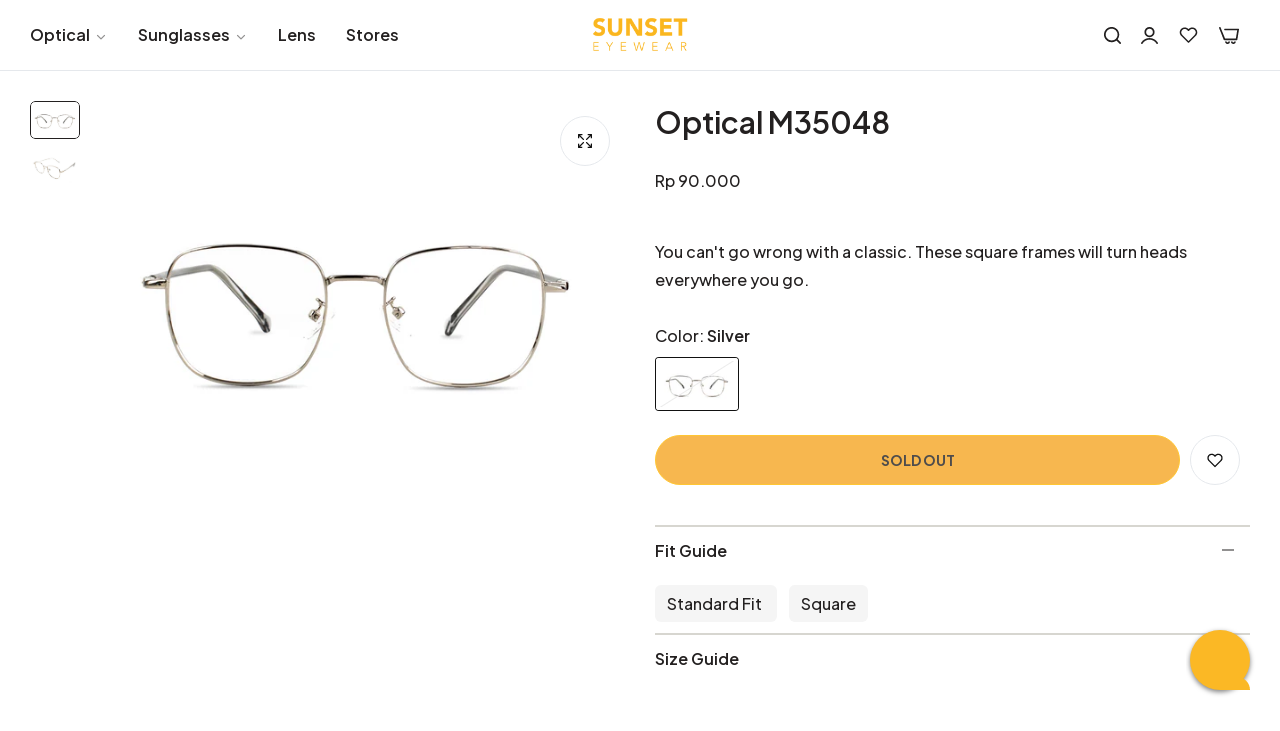

--- FILE ---
content_type: text/html; charset=utf-8
request_url: https://sunseteyewear.com/products/optical-m-35048
body_size: 70528
content:


<!doctype html>
<html
  class="no-js overflow-hidden"
  lang="en"
>
  <head>
 
<meta charset="utf-8">
    <meta http-equiv="X-UA-Compatible" content="IE=edge">
    <meta name="viewport" content="width=device-width,initial-scale=1">
    <meta name="theme-color" content="#232020">
    <link rel="canonical" href="https://sunseteyewear.com/products/optical-m-35048">
    <link rel="preconnect" href="https://cdn.shopify.com" crossorigin><link rel="icon" type="image/png" href="//sunseteyewear.com/cdn/shop/files/Sun_Logo_Yellow.svg?crop=center&height=32&v=1681446937&width=32"><title>
      Optical M35048
 &ndash; Sunset Eyewear</title>
    <meta name="description" content="You can&#39;t go wrong with a classic. And, these square frames will turn heads everywhere you go.">
    

<meta property="og:site_name" content="Sunset Eyewear">
<meta property="og:url" content="https://sunseteyewear.com/products/optical-m-35048">
<meta property="og:title" content="Optical M35048">
<meta property="og:type" content="product">
<meta property="og:description" content="You can&#39;t go wrong with a classic. And, these square frames will turn heads everywhere you go."><meta property="og:image" content="http://sunseteyewear.com/cdn/shop/files/M35048C3_1.jpg?v=1757314001">
  <meta property="og:image:secure_url" content="https://sunseteyewear.com/cdn/shop/files/M35048C3_1.jpg?v=1757314001">
  <meta property="og:image:width" content="1200">
  <meta property="og:image:height" content="900"><meta property="og:price:amount" content="90.000">
  <meta property="og:price:currency" content="IDR"><meta name="twitter:card" content="summary_large_image">
<meta name="twitter:title" content="Optical M35048">
<meta name="twitter:description" content="You can&#39;t go wrong with a classic. And, these square frames will turn heads everywhere you go.">
    <script>window.performance && window.performance.mark && window.performance.mark('shopify.content_for_header.start');</script><meta name="facebook-domain-verification" content="prwocoga9kxy7grehvfemhmhwq1x7g">
<meta name="google-site-verification" content="80e6Asa1DNakao_cA5gwx7GStkges103Xx2PstkVcCk">
<meta id="shopify-digital-wallet" name="shopify-digital-wallet" content="/72923971897/digital_wallets/dialog">
<meta name="shopify-checkout-api-token" content="14cd7ee4a9f863c7edfe1ba328f3ca72">
<meta id="in-context-paypal-metadata" data-shop-id="72923971897" data-venmo-supported="false" data-environment="production" data-locale="en_US" data-paypal-v4="true" data-currency="IDR">
<link rel="alternate" type="application/json+oembed" href="https://sunseteyewear.com/products/optical-m-35048.oembed">
<script async="async" src="/checkouts/internal/preloads.js?locale=en-ID"></script>
<script id="shopify-features" type="application/json">{"accessToken":"14cd7ee4a9f863c7edfe1ba328f3ca72","betas":["rich-media-storefront-analytics"],"domain":"sunseteyewear.com","predictiveSearch":true,"shopId":72923971897,"locale":"en"}</script>
<script>var Shopify = Shopify || {};
Shopify.shop = "sunset-eyewear-indonesia.myshopify.com";
Shopify.locale = "en";
Shopify.currency = {"active":"IDR","rate":"1.0"};
Shopify.country = "ID";
Shopify.theme = {"name":"Sunset Eyewear [2]","id":173580058937,"schema_name":"Umino","schema_version":"2.3.0","theme_store_id":null,"role":"main"};
Shopify.theme.handle = "null";
Shopify.theme.style = {"id":null,"handle":null};
Shopify.cdnHost = "sunseteyewear.com/cdn";
Shopify.routes = Shopify.routes || {};
Shopify.routes.root = "/";</script>
<script type="module">!function(o){(o.Shopify=o.Shopify||{}).modules=!0}(window);</script>
<script>!function(o){function n(){var o=[];function n(){o.push(Array.prototype.slice.apply(arguments))}return n.q=o,n}var t=o.Shopify=o.Shopify||{};t.loadFeatures=n(),t.autoloadFeatures=n()}(window);</script>
<script id="shop-js-analytics" type="application/json">{"pageType":"product"}</script>
<script defer="defer" async type="module" src="//sunseteyewear.com/cdn/shopifycloud/shop-js/modules/v2/client.init-shop-cart-sync_BN7fPSNr.en.esm.js"></script>
<script defer="defer" async type="module" src="//sunseteyewear.com/cdn/shopifycloud/shop-js/modules/v2/chunk.common_Cbph3Kss.esm.js"></script>
<script defer="defer" async type="module" src="//sunseteyewear.com/cdn/shopifycloud/shop-js/modules/v2/chunk.modal_DKumMAJ1.esm.js"></script>
<script type="module">
  await import("//sunseteyewear.com/cdn/shopifycloud/shop-js/modules/v2/client.init-shop-cart-sync_BN7fPSNr.en.esm.js");
await import("//sunseteyewear.com/cdn/shopifycloud/shop-js/modules/v2/chunk.common_Cbph3Kss.esm.js");
await import("//sunseteyewear.com/cdn/shopifycloud/shop-js/modules/v2/chunk.modal_DKumMAJ1.esm.js");

  window.Shopify.SignInWithShop?.initShopCartSync?.({"fedCMEnabled":true,"windoidEnabled":true});

</script>
<script>(function() {
  var isLoaded = false;
  function asyncLoad() {
    if (isLoaded) return;
    isLoaded = true;
    var urls = ["https:\/\/chimpstatic.com\/mcjs-connected\/js\/users\/93f55b24029ad457e1f4099e6\/d12267ef742dd374d05709fe1.js?shop=sunset-eyewear-indonesia.myshopify.com"];
    for (var i = 0; i < urls.length; i++) {
      var s = document.createElement('script');
      s.type = 'text/javascript';
      s.async = true;
      s.src = urls[i];
      var x = document.getElementsByTagName('script')[0];
      x.parentNode.insertBefore(s, x);
    }
  };
  if(window.attachEvent) {
    window.attachEvent('onload', asyncLoad);
  } else {
    window.addEventListener('load', asyncLoad, false);
  }
})();</script>
<script id="__st">var __st={"a":72923971897,"offset":28800,"reqid":"a89ee19e-9abe-4f56-8843-712ecbd6844b-1769742853","pageurl":"sunseteyewear.com\/products\/optical-m-35048","u":"e65c8464c3b0","p":"product","rtyp":"product","rid":8286676713785};</script>
<script>window.ShopifyPaypalV4VisibilityTracking = true;</script>
<script id="captcha-bootstrap">!function(){'use strict';const t='contact',e='account',n='new_comment',o=[[t,t],['blogs',n],['comments',n],[t,'customer']],c=[[e,'customer_login'],[e,'guest_login'],[e,'recover_customer_password'],[e,'create_customer']],r=t=>t.map((([t,e])=>`form[action*='/${t}']:not([data-nocaptcha='true']) input[name='form_type'][value='${e}']`)).join(','),a=t=>()=>t?[...document.querySelectorAll(t)].map((t=>t.form)):[];function s(){const t=[...o],e=r(t);return a(e)}const i='password',u='form_key',d=['recaptcha-v3-token','g-recaptcha-response','h-captcha-response',i],f=()=>{try{return window.sessionStorage}catch{return}},m='__shopify_v',_=t=>t.elements[u];function p(t,e,n=!1){try{const o=window.sessionStorage,c=JSON.parse(o.getItem(e)),{data:r}=function(t){const{data:e,action:n}=t;return t[m]||n?{data:e,action:n}:{data:t,action:n}}(c);for(const[e,n]of Object.entries(r))t.elements[e]&&(t.elements[e].value=n);n&&o.removeItem(e)}catch(o){console.error('form repopulation failed',{error:o})}}const l='form_type',E='cptcha';function T(t){t.dataset[E]=!0}const w=window,h=w.document,L='Shopify',v='ce_forms',y='captcha';let A=!1;((t,e)=>{const n=(g='f06e6c50-85a8-45c8-87d0-21a2b65856fe',I='https://cdn.shopify.com/shopifycloud/storefront-forms-hcaptcha/ce_storefront_forms_captcha_hcaptcha.v1.5.2.iife.js',D={infoText:'Protected by hCaptcha',privacyText:'Privacy',termsText:'Terms'},(t,e,n)=>{const o=w[L][v],c=o.bindForm;if(c)return c(t,g,e,D).then(n);var r;o.q.push([[t,g,e,D],n]),r=I,A||(h.body.append(Object.assign(h.createElement('script'),{id:'captcha-provider',async:!0,src:r})),A=!0)});var g,I,D;w[L]=w[L]||{},w[L][v]=w[L][v]||{},w[L][v].q=[],w[L][y]=w[L][y]||{},w[L][y].protect=function(t,e){n(t,void 0,e),T(t)},Object.freeze(w[L][y]),function(t,e,n,w,h,L){const[v,y,A,g]=function(t,e,n){const i=e?o:[],u=t?c:[],d=[...i,...u],f=r(d),m=r(i),_=r(d.filter((([t,e])=>n.includes(e))));return[a(f),a(m),a(_),s()]}(w,h,L),I=t=>{const e=t.target;return e instanceof HTMLFormElement?e:e&&e.form},D=t=>v().includes(t);t.addEventListener('submit',(t=>{const e=I(t);if(!e)return;const n=D(e)&&!e.dataset.hcaptchaBound&&!e.dataset.recaptchaBound,o=_(e),c=g().includes(e)&&(!o||!o.value);(n||c)&&t.preventDefault(),c&&!n&&(function(t){try{if(!f())return;!function(t){const e=f();if(!e)return;const n=_(t);if(!n)return;const o=n.value;o&&e.removeItem(o)}(t);const e=Array.from(Array(32),(()=>Math.random().toString(36)[2])).join('');!function(t,e){_(t)||t.append(Object.assign(document.createElement('input'),{type:'hidden',name:u})),t.elements[u].value=e}(t,e),function(t,e){const n=f();if(!n)return;const o=[...t.querySelectorAll(`input[type='${i}']`)].map((({name:t})=>t)),c=[...d,...o],r={};for(const[a,s]of new FormData(t).entries())c.includes(a)||(r[a]=s);n.setItem(e,JSON.stringify({[m]:1,action:t.action,data:r}))}(t,e)}catch(e){console.error('failed to persist form',e)}}(e),e.submit())}));const S=(t,e)=>{t&&!t.dataset[E]&&(n(t,e.some((e=>e===t))),T(t))};for(const o of['focusin','change'])t.addEventListener(o,(t=>{const e=I(t);D(e)&&S(e,y())}));const B=e.get('form_key'),M=e.get(l),P=B&&M;t.addEventListener('DOMContentLoaded',(()=>{const t=y();if(P)for(const e of t)e.elements[l].value===M&&p(e,B);[...new Set([...A(),...v().filter((t=>'true'===t.dataset.shopifyCaptcha))])].forEach((e=>S(e,t)))}))}(h,new URLSearchParams(w.location.search),n,t,e,['guest_login'])})(!0,!1)}();</script>
<script integrity="sha256-4kQ18oKyAcykRKYeNunJcIwy7WH5gtpwJnB7kiuLZ1E=" data-source-attribution="shopify.loadfeatures" defer="defer" src="//sunseteyewear.com/cdn/shopifycloud/storefront/assets/storefront/load_feature-a0a9edcb.js" crossorigin="anonymous"></script>
<script data-source-attribution="shopify.dynamic_checkout.dynamic.init">var Shopify=Shopify||{};Shopify.PaymentButton=Shopify.PaymentButton||{isStorefrontPortableWallets:!0,init:function(){window.Shopify.PaymentButton.init=function(){};var t=document.createElement("script");t.src="https://sunseteyewear.com/cdn/shopifycloud/portable-wallets/latest/portable-wallets.en.js",t.type="module",document.head.appendChild(t)}};
</script>
<script data-source-attribution="shopify.dynamic_checkout.buyer_consent">
  function portableWalletsHideBuyerConsent(e){var t=document.getElementById("shopify-buyer-consent"),n=document.getElementById("shopify-subscription-policy-button");t&&n&&(t.classList.add("hidden"),t.setAttribute("aria-hidden","true"),n.removeEventListener("click",e))}function portableWalletsShowBuyerConsent(e){var t=document.getElementById("shopify-buyer-consent"),n=document.getElementById("shopify-subscription-policy-button");t&&n&&(t.classList.remove("hidden"),t.removeAttribute("aria-hidden"),n.addEventListener("click",e))}window.Shopify?.PaymentButton&&(window.Shopify.PaymentButton.hideBuyerConsent=portableWalletsHideBuyerConsent,window.Shopify.PaymentButton.showBuyerConsent=portableWalletsShowBuyerConsent);
</script>
<script data-source-attribution="shopify.dynamic_checkout.cart.bootstrap">document.addEventListener("DOMContentLoaded",(function(){function t(){return document.querySelector("shopify-accelerated-checkout-cart, shopify-accelerated-checkout")}if(t())Shopify.PaymentButton.init();else{new MutationObserver((function(e,n){t()&&(Shopify.PaymentButton.init(),n.disconnect())})).observe(document.body,{childList:!0,subtree:!0})}}));
</script>
<link id="shopify-accelerated-checkout-styles" rel="stylesheet" media="screen" href="https://sunseteyewear.com/cdn/shopifycloud/portable-wallets/latest/accelerated-checkout-backwards-compat.css" crossorigin="anonymous">
<style id="shopify-accelerated-checkout-cart">
        #shopify-buyer-consent {
  margin-top: 1em;
  display: inline-block;
  width: 100%;
}

#shopify-buyer-consent.hidden {
  display: none;
}

#shopify-subscription-policy-button {
  background: none;
  border: none;
  padding: 0;
  text-decoration: underline;
  font-size: inherit;
  cursor: pointer;
}

#shopify-subscription-policy-button::before {
  box-shadow: none;
}

      </style>

<script>window.performance && window.performance.mark && window.performance.mark('shopify.content_for_header.end');</script>
    <script>
      document.documentElement.className = document.documentElement.className.replace('no-js', 'js');
      if (Shopify.designMode) {
        document.documentElement.classList.add('shopify-design-mode');
      }
    </script>
    <script src="https://ajax.googleapis.com/ajax/libs/jquery/3.7.1/jquery.min.js" defer></script>
    <script defer>
    window.addEventListener('load', function() {
      const hideIfZero = selector => {
        document.querySelectorAll(selector).forEach(el => {
          if (el.textContent.trim() === '0') el.style.display = 'none';
        });
      };
      hideIfZero('.wishlist-count');
      hideIfZero('.cart-count');
    });
    </script>
    
    <script>
(function(){
  const R = /\(Pre[-\s]?order\s*\d+\s*days\)/i;
  const SEL = ".cart-item__name, .bls-minicart-product-name";
  const DEBOUNCE = 150;
  const seen = new WeakSet();
  let timer = null;
  let pollHandle = null;
  const POLL_TIMEOUT = 10000; // ms
  const POLL_INTERVAL = 300; // ms

  // inject CSS once
  (function injectCss(){
    if(document.getElementById("la-preorder-style")) return;
    const s = document.createElement("style");
    s.id = "la-preorder-style";
    s.textContent = `.preorder-label { background: #fef3c7;color: #92400e;border: 1px solid #fcd34d;border-radius: 6px;padding: 2px 6px;font-size: 0.85em;display: inline-block;margin-left: 6px;line-height: 1; }`;
    (document.head||document.documentElement).appendChild(s);
  })();

  function wrapIf(el){
    if(!el || el.nodeType!==1 || seen.has(el)) return;
    try{
      if((el.innerHTML||"").indexOf("preorder-label") !== -1){ seen.add(el); return; }
      const txt = el.textContent || "";
      const m = txt.match(R);
      if(!m){ seen.add(el); return; }
      // split the text node if possible (minimal DOM changes)
      let textNode = null;
      for(let i=0;i<el.childNodes.length;i++){
        const c = el.childNodes[i];
        if(c.nodeType===3 && c.nodeValue && c.nodeValue.indexOf(m[0]) !== -1){ textNode = c; break; }
      }
      const cleaned = m[0].replace(/[()]/g,'').trim();
      if(textNode){
        const v = textNode.nodeValue;
        const idx = v.indexOf(m[0]);
        const before = v.slice(0, idx);
        const after = v.slice(idx + m[0].length);
        const beforeNode = document.createTextNode(before);
        const span = document.createElement("span");
        span.className = "preorder-label";
        span.textContent = cleaned;
        const afterNode = document.createTextNode(after);
        el.replaceChild(afterNode, textNode);
        el.insertBefore(span, afterNode);
        if(before) el.insertBefore(beforeNode, span);
      } else {
        // fallback
        const before = txt.slice(0, m.index);
        const after = txt.slice(m.index + m[0].length);
        el.innerHTML = "";
        if(before) el.appendChild(document.createTextNode(before));
        const sp = document.createElement("span");
        sp.className = "preorder-label";
        sp.textContent = cleaned;
        el.appendChild(sp);
        if(after) el.appendChild(document.createTextNode(after));
      }
      seen.add(el);
    }catch(e){
      try{ seen.add(el); }catch(_){}
    }
  }

  function runNow(){
    const nodes = Array.from(document.querySelectorAll(SEL)).filter(n => !seen.has(n));
    if(nodes.length){
      nodes.forEach(wrapIf);
      return true;
    }
    // small safe fallback leaf scan (limited)
    let i=0;
    for(const el of document.querySelectorAll("body *")){
      if(i++ > 200) break;
      if(el.childElementCount===0 && R.test(el.textContent||"") && !seen.has(el)){ wrapIf(el); }
    }
    return false;
  }

  // Mutation observer (process only added/changed nodes)
  const obs = new MutationObserver(muts=>{
    const todo = new Set();
    for(const m of muts){
      if(m.addedNodes && m.addedNodes.length){
        for(const n of m.addedNodes){
          try{
            if(n.nodeType===1){
              if(n.matches && n.matches(SEL)) todo.add(n);
              else if(n.querySelector){
                const f = n.querySelectorAll(SEL);
                if(f && f.length){ f.forEach(x=>todo.add(x)); continue; }
                // small subtree leaf check (limited)
                const leaves = Array.from(n.querySelectorAll("*")).filter(el => el.childElementCount===0 && R.test(el.textContent||""));
                leaves.slice(0,30).forEach(x=>todo.add(x));
              }
            }
          }catch(e){}
        }
      }
      if(m.type === "characterData" && m.target && m.target.parentElement) todo.add(m.target.parentElement);
      if(todo.size > 400) break;
    }
    if(todo.size){
      if(timer) clearTimeout(timer);
      timer = setTimeout(()=>{ timer = null; Array.from(todo).forEach(wrapIf); }, DEBOUNCE);
    }
  });

  function startObserver(){
    try{
      const root = document.querySelector(".cart, .bls-minicart") || document.documentElement || document.body;
      obs.observe(root, { childList:true, subtree:true, characterData:true });
    }catch(e){}
  }

  // DOM ready safe attach + polling fallback
  function boot(){
    startObserver();
    // immediate attempt
    if(runNow()) return;
    // short polling fallback for slow renders (stop after POLL_TIMEOUT)
    const start = Date.now();
    pollHandle = setInterval(()=>{
      if(runNow() || Date.now() - start > POLL_TIMEOUT){
        clearInterval(pollHandle); pollHandle = null;
      }
    }, POLL_INTERVAL);
  }

  if(document.readyState === "loading"){
    if(typeof window.addEventListener === "function"){
      window.addEventListener("DOMContentLoaded", boot, { once:true });
    } else {
      // fallback if addEventListener missing
      setTimeout(boot, 50);
    }
  } else {
    boot();
  }

  // expose controls
  window.__laPreorder = {
    runNow,
    stop: ()=>{ try{ obs.disconnect(); if(pollHandle) clearInterval(pollHandle); }catch(e){} }
  };
})();


    </script>
  <link
    rel="stylesheet"
    href="https://fonts.googleapis.com/css?family=Plus+Jakarta+Sans:300,300i,400,400i,500,500i,600,600i,700,700i,800,800i&display=swap"
    media="print"
    onload="this.media='all'"
  >
  

  <link
    rel="stylesheet"
    href="https://fonts.googleapis.com/css?family=Plus+Jakarta+Sans:300,300i,400,400i,500,500i,600,600i,700,700i,800,800i&display=swap"
    media="print"
    onload="this.media='all'"
  >
  

  <link
    rel="stylesheet"
    href="https://fonts.googleapis.com/css?family=Plus+Jakarta+Sans:300,300i,400,400i,500,500i,600,600i,700,700i,800,800i&display=swap"
    media="print"
    onload="this.media='all'"
  >
  
<style data-shopify>
  :root,
  .color-default-color-scheme:not(.reset-color-on-mb) {
    
      --gradient-background: #ffffff;
    
    --base-color : 35,32,32;
    --base-body-bg-color : #ffffff;
    --border-color-base : #e5e8ec;
    --heading-color : #232020;
    --primary-color: #ffb800;
    --color-link : #232020;
    --color-link-hover : #555555;
    --btn-primary-bg : #ffb800;
    --btn-primary-color : #232020;
    --btn-primary-color-hover : #ffb800;
    --btn-primary-bg-hover : #232020;
    --btn-secondary-color : #232020;
    --btn-secondary-border-color : #232020;
    --btn-secondary-bg : rgba(0,0,0,0);
    --btn-secondary-color-hover : #fbf6e9;
    --btn-secondary-bg-hover : #232020;
    --btn-link-color : #232020;
    --btn-link-color-hover : #232020;
    --footer-background-color: #ffffff;
    --footer-heading-color : #232020;
    --footer-text-color: #232020;
    --footer-link-color : #232020;
    --footer-link-hover-color : #555555;
    --footer-bottom-background--color : ;

    --header-bg : #ffffff;
    --header-color : #232020;
    --header_border_color:  #e5e8ec;
    --menu-color : #232020;
    --submenu-color : #232020;
    --submenu-hover-color : #555555;

    --grey-color: rgba(var(--base-color));
    --input-border-color: var(--border-color-base);
    --input-placeholder-color: rgb(var(--base-color));

  }
  @media (min-width: 768px) {
    .color-default-color-scheme.reset-color-on-mb{

      
        --gradient-background: #ffffff;
      
      --base-color : 35,32,32;
      --base-body-bg-color : #ffffff;
      --border-color-base : #e5e8ec;
      --heading-color : #232020;
      --primary-color: #ffb800;
      --color-link : #232020;
      --color-link-hover : #555555;
      --btn-primary-bg : #ffb800;
      --btn-primary-color : #232020;
      --btn-primary-color-hover : #ffb800;
      --btn-primary-bg-hover : #232020;
      --btn-secondary-color : #232020;
      --btn-secondary-border-color : #232020;
      --btn-secondary-bg : rgba(0,0,0,0);
      --btn-secondary-color-hover : #fbf6e9;
      --btn-secondary-bg-hover : #232020;
      --btn-link-color : #232020;
      --btn-link-color-hover : #232020;

      --footer-background-color: #ffffff;
      --footer-heading-color : #232020;
      --footer-text-color: #232020;
      --footer-link-color : #232020;
      --footer-link-hover-color : #555555;
      --footer-bottom-background--color : ;

      --header-bg : #ffffff;
      --header-color : #232020;
      --header_border_color:  #e5e8ec;
      --menu-color : #232020;
      --submenu-color : #232020;
      --submenu-hover-color : #555555;

      --grey-color: rgba(var(--base-color));
      --input-border-color: var(--border-color-base);
      --input-placeholder-color: rgb(var(--base-color));
    }
  }
  
  
  .color-scheme-6de5e490-9ebf-4111-bce7-840b2d9c6f4c:not(.reset-color-on-mb) {
    
      --gradient-background: #ffffff;
    
    --base-color : 85,85,85;
    --base-body-bg-color : #ffffff;
    --border-color-base : #e5e8ec;
    --heading-color : #111111;
    --primary-color: #dd3327;
    --color-link : #111111;
    --color-link-hover : #555555;
    --btn-primary-bg : #ffffff;
    --btn-primary-color : #111111;
    --btn-primary-color-hover : #ffffff;
    --btn-primary-bg-hover : #111111;
    --btn-secondary-color : #111111;
    --btn-secondary-border-color : #dedede;
    --btn-secondary-bg : #ffffff;
    --btn-secondary-color-hover : #ffffff;
    --btn-secondary-bg-hover : #111111;
    --btn-link-color : #111111;
    --btn-link-color-hover : #555555;
    --footer-background-color: #ffffff;
    --footer-heading-color : #111111;
    --footer-text-color: #555555;
    --footer-link-color : #111111;
    --footer-link-hover-color : #555555;
    --footer-bottom-background--color : ;

    --header-bg : #ffffff;
    --header-color : #111111;
    --header_border_color:  #e5e8ec;
    --menu-color : #111111;
    --submenu-color : #555555;
    --submenu-hover-color : #555555;

    --grey-color: rgba(var(--base-color));
    --input-border-color: var(--border-color-base);
    --input-placeholder-color: rgb(var(--base-color));

  }
  @media (min-width: 768px) {
    .color-scheme-6de5e490-9ebf-4111-bce7-840b2d9c6f4c.reset-color-on-mb{

      
        --gradient-background: #ffffff;
      
      --base-color : 85,85,85;
      --base-body-bg-color : #ffffff;
      --border-color-base : #e5e8ec;
      --heading-color : #111111;
      --primary-color: #dd3327;
      --color-link : #111111;
      --color-link-hover : #555555;
      --btn-primary-bg : #ffffff;
      --btn-primary-color : #111111;
      --btn-primary-color-hover : #ffffff;
      --btn-primary-bg-hover : #111111;
      --btn-secondary-color : #111111;
      --btn-secondary-border-color : #dedede;
      --btn-secondary-bg : #ffffff;
      --btn-secondary-color-hover : #ffffff;
      --btn-secondary-bg-hover : #111111;
      --btn-link-color : #111111;
      --btn-link-color-hover : #555555;

      --footer-background-color: #ffffff;
      --footer-heading-color : #111111;
      --footer-text-color: #555555;
      --footer-link-color : #111111;
      --footer-link-hover-color : #555555;
      --footer-bottom-background--color : ;

      --header-bg : #ffffff;
      --header-color : #111111;
      --header_border_color:  #e5e8ec;
      --menu-color : #111111;
      --submenu-color : #555555;
      --submenu-hover-color : #555555;

      --grey-color: rgba(var(--base-color));
      --input-border-color: var(--border-color-base);
      --input-placeholder-color: rgb(var(--base-color));
    }
  }
  
  
  .color-scheme-b808185a-cae7-47ba-9fe9-7d81ddf7e485:not(.reset-color-on-mb) {
    
      --gradient-background: rgba(0,0,0,0);
    
    --base-color : 255,255,255;
    --base-body-bg-color : rgba(0,0,0,0);
    --border-color-base : #e5e8ec;
    --heading-color : #ffffff;
    --primary-color: #dd3327;
    --color-link : #111111;
    --color-link-hover : #555555;
    --btn-primary-bg : #ffffff;
    --btn-primary-color : #111111;
    --btn-primary-color-hover : #111111;
    --btn-primary-bg-hover : #ffffff;
    --btn-secondary-color : #111111;
    --btn-secondary-border-color : #dedede;
    --btn-secondary-bg : #ffffff;
    --btn-secondary-color-hover : #ffffff;
    --btn-secondary-bg-hover : #111111;
    --btn-link-color : #111111;
    --btn-link-color-hover : #555555;
    --footer-background-color: rgba(0,0,0,0);
    --footer-heading-color : #ffffff;
    --footer-text-color: #ffffff;
    --footer-link-color : #111111;
    --footer-link-hover-color : #555555;
    --footer-bottom-background--color : ;

    --header-bg : rgba(0,0,0,0);
    --header-color : #ffffff;
    --header_border_color:  #e5e8ec;
    --menu-color : #ffffff;
    --submenu-color : #ffffff;
    --submenu-hover-color : #555555;

    --grey-color: rgba(var(--base-color));
    --input-border-color: var(--border-color-base);
    --input-placeholder-color: rgb(var(--base-color));

  }
  @media (min-width: 768px) {
    .color-scheme-b808185a-cae7-47ba-9fe9-7d81ddf7e485.reset-color-on-mb{

      
        --gradient-background: rgba(0,0,0,0);
      
      --base-color : 255,255,255;
      --base-body-bg-color : rgba(0,0,0,0);
      --border-color-base : #e5e8ec;
      --heading-color : #ffffff;
      --primary-color: #dd3327;
      --color-link : #111111;
      --color-link-hover : #555555;
      --btn-primary-bg : #ffffff;
      --btn-primary-color : #111111;
      --btn-primary-color-hover : #111111;
      --btn-primary-bg-hover : #ffffff;
      --btn-secondary-color : #111111;
      --btn-secondary-border-color : #dedede;
      --btn-secondary-bg : #ffffff;
      --btn-secondary-color-hover : #ffffff;
      --btn-secondary-bg-hover : #111111;
      --btn-link-color : #111111;
      --btn-link-color-hover : #555555;

      --footer-background-color: rgba(0,0,0,0);
      --footer-heading-color : #ffffff;
      --footer-text-color: #ffffff;
      --footer-link-color : #111111;
      --footer-link-hover-color : #555555;
      --footer-bottom-background--color : ;

      --header-bg : rgba(0,0,0,0);
      --header-color : #ffffff;
      --header_border_color:  #e5e8ec;
      --menu-color : #ffffff;
      --submenu-color : #ffffff;
      --submenu-hover-color : #555555;

      --grey-color: rgba(var(--base-color));
      --input-border-color: var(--border-color-base);
      --input-placeholder-color: rgb(var(--base-color));
    }
  }
  
  
  .color-scheme-013ccfbf-beb5-42e6-bc8f-8a36ab634ca7:not(.reset-color-on-mb) {
    
      --gradient-background: #f5f5f5;
    
    --base-color : 85,85,85;
    --base-body-bg-color : #f5f5f5;
    --border-color-base : #e5e8ec;
    --heading-color : #111111;
    --primary-color: #dd3327;
    --color-link : #111111;
    --color-link-hover : #555555;
    --btn-primary-bg : #111111;
    --btn-primary-color : #ffffff;
    --btn-primary-color-hover : #ffffff;
    --btn-primary-bg-hover : #111111;
    --btn-secondary-color : #111111;
    --btn-secondary-border-color : #dedede;
    --btn-secondary-bg : #ffffff;
    --btn-secondary-color-hover : #ffffff;
    --btn-secondary-bg-hover : #111111;
    --btn-link-color : #111111;
    --btn-link-color-hover : #555555;
    --footer-background-color: #f5f5f5;
    --footer-heading-color : #111111;
    --footer-text-color: #555555;
    --footer-link-color : #111111;
    --footer-link-hover-color : #555555;
    --footer-bottom-background--color : ;

    --header-bg : #f5f5f5;
    --header-color : #111111;
    --header_border_color:  #e5e8ec;
    --menu-color : #111111;
    --submenu-color : #555555;
    --submenu-hover-color : #555555;

    --grey-color: rgba(var(--base-color));
    --input-border-color: var(--border-color-base);
    --input-placeholder-color: rgb(var(--base-color));

  }
  @media (min-width: 768px) {
    .color-scheme-013ccfbf-beb5-42e6-bc8f-8a36ab634ca7.reset-color-on-mb{

      
        --gradient-background: #f5f5f5;
      
      --base-color : 85,85,85;
      --base-body-bg-color : #f5f5f5;
      --border-color-base : #e5e8ec;
      --heading-color : #111111;
      --primary-color: #dd3327;
      --color-link : #111111;
      --color-link-hover : #555555;
      --btn-primary-bg : #111111;
      --btn-primary-color : #ffffff;
      --btn-primary-color-hover : #ffffff;
      --btn-primary-bg-hover : #111111;
      --btn-secondary-color : #111111;
      --btn-secondary-border-color : #dedede;
      --btn-secondary-bg : #ffffff;
      --btn-secondary-color-hover : #ffffff;
      --btn-secondary-bg-hover : #111111;
      --btn-link-color : #111111;
      --btn-link-color-hover : #555555;

      --footer-background-color: #f5f5f5;
      --footer-heading-color : #111111;
      --footer-text-color: #555555;
      --footer-link-color : #111111;
      --footer-link-hover-color : #555555;
      --footer-bottom-background--color : ;

      --header-bg : #f5f5f5;
      --header-color : #111111;
      --header_border_color:  #e5e8ec;
      --menu-color : #111111;
      --submenu-color : #555555;
      --submenu-hover-color : #555555;

      --grey-color: rgba(var(--base-color));
      --input-border-color: var(--border-color-base);
      --input-placeholder-color: rgb(var(--base-color));
    }
  }
  
  
  .color-scheme-735c978e-d3b7-474f-a3f7-562370446399:not(.reset-color-on-mb) {
    
      --gradient-background: #303e39;
    
    --base-color : 255,219,119;
    --base-body-bg-color : #303e39;
    --border-color-base : #e5e8ec;
    --heading-color : #ffffff;
    --primary-color: #dd3327;
    --color-link : #111111;
    --color-link-hover : #555555;
    --btn-primary-bg : #111111;
    --btn-primary-color : #ffffff;
    --btn-primary-color-hover : #ffffff;
    --btn-primary-bg-hover : #111111;
    --btn-secondary-color : #111111;
    --btn-secondary-border-color : #dedede;
    --btn-secondary-bg : #ffffff;
    --btn-secondary-color-hover : #ffffff;
    --btn-secondary-bg-hover : #111111;
    --btn-link-color : #111111;
    --btn-link-color-hover : #555555;
    --footer-background-color: #303e39;
    --footer-heading-color : #ffffff;
    --footer-text-color: #ffdb77;
    --footer-link-color : #111111;
    --footer-link-hover-color : #555555;
    --footer-bottom-background--color : ;

    --header-bg : #303e39;
    --header-color : #ffffff;
    --header_border_color:  #e5e8ec;
    --menu-color : #ffffff;
    --submenu-color : #ffdb77;
    --submenu-hover-color : #555555;

    --grey-color: rgba(var(--base-color));
    --input-border-color: var(--border-color-base);
    --input-placeholder-color: rgb(var(--base-color));

  }
  @media (min-width: 768px) {
    .color-scheme-735c978e-d3b7-474f-a3f7-562370446399.reset-color-on-mb{

      
        --gradient-background: #303e39;
      
      --base-color : 255,219,119;
      --base-body-bg-color : #303e39;
      --border-color-base : #e5e8ec;
      --heading-color : #ffffff;
      --primary-color: #dd3327;
      --color-link : #111111;
      --color-link-hover : #555555;
      --btn-primary-bg : #111111;
      --btn-primary-color : #ffffff;
      --btn-primary-color-hover : #ffffff;
      --btn-primary-bg-hover : #111111;
      --btn-secondary-color : #111111;
      --btn-secondary-border-color : #dedede;
      --btn-secondary-bg : #ffffff;
      --btn-secondary-color-hover : #ffffff;
      --btn-secondary-bg-hover : #111111;
      --btn-link-color : #111111;
      --btn-link-color-hover : #555555;

      --footer-background-color: #303e39;
      --footer-heading-color : #ffffff;
      --footer-text-color: #ffdb77;
      --footer-link-color : #111111;
      --footer-link-hover-color : #555555;
      --footer-bottom-background--color : ;

      --header-bg : #303e39;
      --header-color : #ffffff;
      --header_border_color:  #e5e8ec;
      --menu-color : #ffffff;
      --submenu-color : #ffdb77;
      --submenu-hover-color : #555555;

      --grey-color: rgba(var(--base-color));
      --input-border-color: var(--border-color-base);
      --input-placeholder-color: rgb(var(--base-color));
    }
  }
  
  
  .color-scheme-cdad2881-e610-44b4-8e2f-e906f6a5f790:not(.reset-color-on-mb) {
    
      --gradient-background: #0d3b66;
    
    --base-color : 85,85,85;
    --base-body-bg-color : #0d3b66;
    --border-color-base : #e5e8ec;
    --heading-color : #ffffff;
    --primary-color: #dd3327;
    --color-link : #111111;
    --color-link-hover : #555555;
    --btn-primary-bg : #111111;
    --btn-primary-color : #ffffff;
    --btn-primary-color-hover : #ffffff;
    --btn-primary-bg-hover : #111111;
    --btn-secondary-color : #111111;
    --btn-secondary-border-color : #dedede;
    --btn-secondary-bg : #ffffff;
    --btn-secondary-color-hover : #ffffff;
    --btn-secondary-bg-hover : #111111;
    --btn-link-color : #111111;
    --btn-link-color-hover : #555555;
    --footer-background-color: #0d3b66;
    --footer-heading-color : #ffffff;
    --footer-text-color: #555555;
    --footer-link-color : #111111;
    --footer-link-hover-color : #555555;
    --footer-bottom-background--color : ;

    --header-bg : #0d3b66;
    --header-color : #ffffff;
    --header_border_color:  #e5e8ec;
    --menu-color : #ffffff;
    --submenu-color : #555555;
    --submenu-hover-color : #555555;

    --grey-color: rgba(var(--base-color));
    --input-border-color: var(--border-color-base);
    --input-placeholder-color: rgb(var(--base-color));

  }
  @media (min-width: 768px) {
    .color-scheme-cdad2881-e610-44b4-8e2f-e906f6a5f790.reset-color-on-mb{

      
        --gradient-background: #0d3b66;
      
      --base-color : 85,85,85;
      --base-body-bg-color : #0d3b66;
      --border-color-base : #e5e8ec;
      --heading-color : #ffffff;
      --primary-color: #dd3327;
      --color-link : #111111;
      --color-link-hover : #555555;
      --btn-primary-bg : #111111;
      --btn-primary-color : #ffffff;
      --btn-primary-color-hover : #ffffff;
      --btn-primary-bg-hover : #111111;
      --btn-secondary-color : #111111;
      --btn-secondary-border-color : #dedede;
      --btn-secondary-bg : #ffffff;
      --btn-secondary-color-hover : #ffffff;
      --btn-secondary-bg-hover : #111111;
      --btn-link-color : #111111;
      --btn-link-color-hover : #555555;

      --footer-background-color: #0d3b66;
      --footer-heading-color : #ffffff;
      --footer-text-color: #555555;
      --footer-link-color : #111111;
      --footer-link-hover-color : #555555;
      --footer-bottom-background--color : ;

      --header-bg : #0d3b66;
      --header-color : #ffffff;
      --header_border_color:  #e5e8ec;
      --menu-color : #ffffff;
      --submenu-color : #555555;
      --submenu-hover-color : #555555;

      --grey-color: rgba(var(--base-color));
      --input-border-color: var(--border-color-base);
      --input-placeholder-color: rgb(var(--base-color));
    }
  }
  
  
  .color-scheme-a7934d7b-8af4-45c2-aba0-0f889cae386b:not(.reset-color-on-mb) {
    
      --gradient-background: #111111;
    
    --base-color : 248,186,38;
    --base-body-bg-color : #111111;
    --border-color-base : #e5e8ec;
    --heading-color : #f8ba26;
    --primary-color: #dd3327;
    --color-link : #111111;
    --color-link-hover : #555555;
    --btn-primary-bg : #111111;
    --btn-primary-color : #ffffff;
    --btn-primary-color-hover : #ffffff;
    --btn-primary-bg-hover : #111111;
    --btn-secondary-color : #111111;
    --btn-secondary-border-color : #dedede;
    --btn-secondary-bg : #ffffff;
    --btn-secondary-color-hover : #ffffff;
    --btn-secondary-bg-hover : #111111;
    --btn-link-color : #111111;
    --btn-link-color-hover : #555555;
    --footer-background-color: #111111;
    --footer-heading-color : #f8ba26;
    --footer-text-color: #f8ba26;
    --footer-link-color : #111111;
    --footer-link-hover-color : #555555;
    --footer-bottom-background--color : ;

    --header-bg : #111111;
    --header-color : #f8ba26;
    --header_border_color:  #e5e8ec;
    --menu-color : #f8ba26;
    --submenu-color : #f8ba26;
    --submenu-hover-color : #555555;

    --grey-color: rgba(var(--base-color));
    --input-border-color: var(--border-color-base);
    --input-placeholder-color: rgb(var(--base-color));

  }
  @media (min-width: 768px) {
    .color-scheme-a7934d7b-8af4-45c2-aba0-0f889cae386b.reset-color-on-mb{

      
        --gradient-background: #111111;
      
      --base-color : 248,186,38;
      --base-body-bg-color : #111111;
      --border-color-base : #e5e8ec;
      --heading-color : #f8ba26;
      --primary-color: #dd3327;
      --color-link : #111111;
      --color-link-hover : #555555;
      --btn-primary-bg : #111111;
      --btn-primary-color : #ffffff;
      --btn-primary-color-hover : #ffffff;
      --btn-primary-bg-hover : #111111;
      --btn-secondary-color : #111111;
      --btn-secondary-border-color : #dedede;
      --btn-secondary-bg : #ffffff;
      --btn-secondary-color-hover : #ffffff;
      --btn-secondary-bg-hover : #111111;
      --btn-link-color : #111111;
      --btn-link-color-hover : #555555;

      --footer-background-color: #111111;
      --footer-heading-color : #f8ba26;
      --footer-text-color: #f8ba26;
      --footer-link-color : #111111;
      --footer-link-hover-color : #555555;
      --footer-bottom-background--color : ;

      --header-bg : #111111;
      --header-color : #f8ba26;
      --header_border_color:  #e5e8ec;
      --menu-color : #f8ba26;
      --submenu-color : #f8ba26;
      --submenu-hover-color : #555555;

      --grey-color: rgba(var(--base-color));
      --input-border-color: var(--border-color-base);
      --input-placeholder-color: rgb(var(--base-color));
    }
  }
  
  
  .color-scheme-4e2829e1-a162-4726-850f-b9f27dd45db4:not(.reset-color-on-mb) {
    
      --gradient-background: #f9fafb;
    
    --base-color : 35,32,32;
    --base-body-bg-color : #f9fafb;
    --border-color-base : #e5e8ec;
    --heading-color : #232020;
    --primary-color: #dd3327;
    --color-link : #111111;
    --color-link-hover : #555555;
    --btn-primary-bg : #111111;
    --btn-primary-color : #ffffff;
    --btn-primary-color-hover : #ffffff;
    --btn-primary-bg-hover : #111111;
    --btn-secondary-color : #111111;
    --btn-secondary-border-color : #dedede;
    --btn-secondary-bg : #ffffff;
    --btn-secondary-color-hover : #ffffff;
    --btn-secondary-bg-hover : #111111;
    --btn-link-color : #111111;
    --btn-link-color-hover : #555555;
    --footer-background-color: #f9fafb;
    --footer-heading-color : #232020;
    --footer-text-color: #232020;
    --footer-link-color : #111111;
    --footer-link-hover-color : #555555;
    --footer-bottom-background--color : ;

    --header-bg : #f9fafb;
    --header-color : #232020;
    --header_border_color:  #e5e8ec;
    --menu-color : #232020;
    --submenu-color : #232020;
    --submenu-hover-color : #555555;

    --grey-color: rgba(var(--base-color));
    --input-border-color: var(--border-color-base);
    --input-placeholder-color: rgb(var(--base-color));

  }
  @media (min-width: 768px) {
    .color-scheme-4e2829e1-a162-4726-850f-b9f27dd45db4.reset-color-on-mb{

      
        --gradient-background: #f9fafb;
      
      --base-color : 35,32,32;
      --base-body-bg-color : #f9fafb;
      --border-color-base : #e5e8ec;
      --heading-color : #232020;
      --primary-color: #dd3327;
      --color-link : #111111;
      --color-link-hover : #555555;
      --btn-primary-bg : #111111;
      --btn-primary-color : #ffffff;
      --btn-primary-color-hover : #ffffff;
      --btn-primary-bg-hover : #111111;
      --btn-secondary-color : #111111;
      --btn-secondary-border-color : #dedede;
      --btn-secondary-bg : #ffffff;
      --btn-secondary-color-hover : #ffffff;
      --btn-secondary-bg-hover : #111111;
      --btn-link-color : #111111;
      --btn-link-color-hover : #555555;

      --footer-background-color: #f9fafb;
      --footer-heading-color : #232020;
      --footer-text-color: #232020;
      --footer-link-color : #111111;
      --footer-link-hover-color : #555555;
      --footer-bottom-background--color : ;

      --header-bg : #f9fafb;
      --header-color : #232020;
      --header_border_color:  #e5e8ec;
      --menu-color : #232020;
      --submenu-color : #232020;
      --submenu-hover-color : #555555;

      --grey-color: rgba(var(--base-color));
      --input-border-color: var(--border-color-base);
      --input-placeholder-color: rgb(var(--base-color));
    }
  }
  
  
  .color-scheme-6616aa44-7b5e-4f3f-9afe-860805c889bb:not(.reset-color-on-mb) {
    
      --gradient-background: #ffffff;
    
    --base-color : 17,17,17;
    --base-body-bg-color : #ffffff;
    --border-color-base : #e5e8ec;
    --heading-color : #ffffff;
    --primary-color: #dd3327;
    --color-link : #555555;
    --color-link-hover : #ffffff;
    --btn-primary-bg : #111111;
    --btn-primary-color : #ffffff;
    --btn-primary-color-hover : #ffffff;
    --btn-primary-bg-hover : #111111;
    --btn-secondary-color : #111111;
    --btn-secondary-border-color : #dedede;
    --btn-secondary-bg : #ffffff;
    --btn-secondary-color-hover : #ffffff;
    --btn-secondary-bg-hover : #111111;
    --btn-link-color : #111111;
    --btn-link-color-hover : #555555;
    --footer-background-color: #ffffff;
    --footer-heading-color : #ffffff;
    --footer-text-color: #111111;
    --footer-link-color : #555555;
    --footer-link-hover-color : #ffffff;
    --footer-bottom-background--color : ;

    --header-bg : #ffffff;
    --header-color : #ffffff;
    --header_border_color:  #e5e8ec;
    --menu-color : #ffffff;
    --submenu-color : #111111;
    --submenu-hover-color : #ffffff;

    --grey-color: rgba(var(--base-color));
    --input-border-color: var(--border-color-base);
    --input-placeholder-color: rgb(var(--base-color));

  }
  @media (min-width: 768px) {
    .color-scheme-6616aa44-7b5e-4f3f-9afe-860805c889bb.reset-color-on-mb{

      
        --gradient-background: #ffffff;
      
      --base-color : 17,17,17;
      --base-body-bg-color : #ffffff;
      --border-color-base : #e5e8ec;
      --heading-color : #ffffff;
      --primary-color: #dd3327;
      --color-link : #555555;
      --color-link-hover : #ffffff;
      --btn-primary-bg : #111111;
      --btn-primary-color : #ffffff;
      --btn-primary-color-hover : #ffffff;
      --btn-primary-bg-hover : #111111;
      --btn-secondary-color : #111111;
      --btn-secondary-border-color : #dedede;
      --btn-secondary-bg : #ffffff;
      --btn-secondary-color-hover : #ffffff;
      --btn-secondary-bg-hover : #111111;
      --btn-link-color : #111111;
      --btn-link-color-hover : #555555;

      --footer-background-color: #ffffff;
      --footer-heading-color : #ffffff;
      --footer-text-color: #111111;
      --footer-link-color : #555555;
      --footer-link-hover-color : #ffffff;
      --footer-bottom-background--color : ;

      --header-bg : #ffffff;
      --header-color : #ffffff;
      --header_border_color:  #e5e8ec;
      --menu-color : #ffffff;
      --submenu-color : #111111;
      --submenu-hover-color : #ffffff;

      --grey-color: rgba(var(--base-color));
      --input-border-color: var(--border-color-base);
      --input-placeholder-color: rgb(var(--base-color));
    }
  }
  
  
  .color-scheme-5c3a3f10-bf36-4c4b-bfb5-76bd1cd87d65:not(.reset-color-on-mb) {
    
      --gradient-background: #232020;
    
    --base-color : 251,246,233;
    --base-body-bg-color : #232020;
    --border-color-base : #e5e8ec;
    --heading-color : #232020;
    --primary-color: #dd3327;
    --color-link : #fbf6e9;
    --color-link-hover : #555555;
    --btn-primary-bg : #232020;
    --btn-primary-color : #ffb800;
    --btn-primary-color-hover : #ffffff;
    --btn-primary-bg-hover : #111111;
    --btn-secondary-color : #ffb800;
    --btn-secondary-border-color : #dedede;
    --btn-secondary-bg : #ffffff;
    --btn-secondary-color-hover : #ffffff;
    --btn-secondary-bg-hover : #111111;
    --btn-link-color : #111111;
    --btn-link-color-hover : #555555;
    --footer-background-color: #232020;
    --footer-heading-color : #232020;
    --footer-text-color: #fbf6e9;
    --footer-link-color : #fbf6e9;
    --footer-link-hover-color : #555555;
    --footer-bottom-background--color : ;

    --header-bg : #232020;
    --header-color : #232020;
    --header_border_color:  #e5e8ec;
    --menu-color : #232020;
    --submenu-color : #fbf6e9;
    --submenu-hover-color : #555555;

    --grey-color: rgba(var(--base-color));
    --input-border-color: var(--border-color-base);
    --input-placeholder-color: rgb(var(--base-color));

  }
  @media (min-width: 768px) {
    .color-scheme-5c3a3f10-bf36-4c4b-bfb5-76bd1cd87d65.reset-color-on-mb{

      
        --gradient-background: #232020;
      
      --base-color : 251,246,233;
      --base-body-bg-color : #232020;
      --border-color-base : #e5e8ec;
      --heading-color : #232020;
      --primary-color: #dd3327;
      --color-link : #fbf6e9;
      --color-link-hover : #555555;
      --btn-primary-bg : #232020;
      --btn-primary-color : #ffb800;
      --btn-primary-color-hover : #ffffff;
      --btn-primary-bg-hover : #111111;
      --btn-secondary-color : #ffb800;
      --btn-secondary-border-color : #dedede;
      --btn-secondary-bg : #ffffff;
      --btn-secondary-color-hover : #ffffff;
      --btn-secondary-bg-hover : #111111;
      --btn-link-color : #111111;
      --btn-link-color-hover : #555555;

      --footer-background-color: #232020;
      --footer-heading-color : #232020;
      --footer-text-color: #fbf6e9;
      --footer-link-color : #fbf6e9;
      --footer-link-hover-color : #555555;
      --footer-bottom-background--color : ;

      --header-bg : #232020;
      --header-color : #232020;
      --header_border_color:  #e5e8ec;
      --menu-color : #232020;
      --submenu-color : #fbf6e9;
      --submenu-hover-color : #555555;

      --grey-color: rgba(var(--base-color));
      --input-border-color: var(--border-color-base);
      --input-placeholder-color: rgb(var(--base-color));
    }
  }
  
  
  .color-scheme-5124c419-841a-43d5-9c8a-2a48f2f26f1c:not(.reset-color-on-mb) {
    
      --gradient-background: linear-gradient(96deg, rgba(242, 247, 255, 1), rgba(246, 242, 255, 1) 100%);
    
    --base-color : 85,85,85;
    --base-body-bg-color : #f1f3f7;
    --border-color-base : #e5e8ec;
    --heading-color : #111111;
    --primary-color: #6a37d6;
    --color-link : #555555;
    --color-link-hover : #111111;
    --btn-primary-bg : #6a37d6;
    --btn-primary-color : #ffffff;
    --btn-primary-color-hover : #ffffff;
    --btn-primary-bg-hover : #6a37d6;
    --btn-secondary-color : #6a37d6;
    --btn-secondary-border-color : #6a37d6;
    --btn-secondary-bg : #ffffff;
    --btn-secondary-color-hover : #ffffff;
    --btn-secondary-bg-hover : #6a37d6;
    --btn-link-color : #111111;
    --btn-link-color-hover : #555555;
    --footer-background-color: #f1f3f7;
    --footer-heading-color : #111111;
    --footer-text-color: #555555;
    --footer-link-color : #555555;
    --footer-link-hover-color : #111111;
    --footer-bottom-background--color : ;

    --header-bg : #f1f3f7;
    --header-color : #111111;
    --header_border_color:  #e5e8ec;
    --menu-color : #111111;
    --submenu-color : #555555;
    --submenu-hover-color : #111111;

    --grey-color: rgba(var(--base-color));
    --input-border-color: var(--border-color-base);
    --input-placeholder-color: rgb(var(--base-color));

  }
  @media (min-width: 768px) {
    .color-scheme-5124c419-841a-43d5-9c8a-2a48f2f26f1c.reset-color-on-mb{

      
      --gradient-background: linear-gradient(96deg, rgba(242, 247, 255, 1), rgba(246, 242, 255, 1) 100%);
      
      --base-color : 85,85,85;
      --base-body-bg-color : #f1f3f7;
      --border-color-base : #e5e8ec;
      --heading-color : #111111;
      --primary-color: #6a37d6;
      --color-link : #555555;
      --color-link-hover : #111111;
      --btn-primary-bg : #6a37d6;
      --btn-primary-color : #ffffff;
      --btn-primary-color-hover : #ffffff;
      --btn-primary-bg-hover : #6a37d6;
      --btn-secondary-color : #6a37d6;
      --btn-secondary-border-color : #6a37d6;
      --btn-secondary-bg : #ffffff;
      --btn-secondary-color-hover : #ffffff;
      --btn-secondary-bg-hover : #6a37d6;
      --btn-link-color : #111111;
      --btn-link-color-hover : #555555;

      --footer-background-color: #f1f3f7;
      --footer-heading-color : #111111;
      --footer-text-color: #555555;
      --footer-link-color : #555555;
      --footer-link-hover-color : #111111;
      --footer-bottom-background--color : ;

      --header-bg : #f1f3f7;
      --header-color : #111111;
      --header_border_color:  #e5e8ec;
      --menu-color : #111111;
      --submenu-color : #555555;
      --submenu-hover-color : #111111;

      --grey-color: rgba(var(--base-color));
      --input-border-color: var(--border-color-base);
      --input-placeholder-color: rgb(var(--base-color));
    }
  }
  
  
  .color-scheme-b6900148-4120-425c-95ed-6241953f0088:not(.reset-color-on-mb) {
    
      --gradient-background: #232020;
    
    --base-color : 251,246,233;
    --base-body-bg-color : #232020;
    --border-color-base : #fbf6e9;
    --heading-color : #fbf6e9;
    --primary-color: #ffb800;
    --color-link : #fbf6e9;
    --color-link-hover : #ffffff;
    --btn-primary-bg : #ffb800;
    --btn-primary-color : #ffffff;
    --btn-primary-color-hover : #ffffff;
    --btn-primary-bg-hover : #ffb800;
    --btn-secondary-color : #111111;
    --btn-secondary-border-color : #dedede;
    --btn-secondary-bg : #ffffff;
    --btn-secondary-color-hover : #ffffff;
    --btn-secondary-bg-hover : #111111;
    --btn-link-color : #111111;
    --btn-link-color-hover : #555555;
    --footer-background-color: #232020;
    --footer-heading-color : #fbf6e9;
    --footer-text-color: #fbf6e9;
    --footer-link-color : #fbf6e9;
    --footer-link-hover-color : #ffffff;
    --footer-bottom-background--color : ;

    --header-bg : #232020;
    --header-color : #fbf6e9;
    --header_border_color:  #fbf6e9;
    --menu-color : #fbf6e9;
    --submenu-color : #fbf6e9;
    --submenu-hover-color : #ffffff;

    --grey-color: rgba(var(--base-color));
    --input-border-color: var(--border-color-base);
    --input-placeholder-color: rgb(var(--base-color));

  }
  @media (min-width: 768px) {
    .color-scheme-b6900148-4120-425c-95ed-6241953f0088.reset-color-on-mb{

      
        --gradient-background: #232020;
      
      --base-color : 251,246,233;
      --base-body-bg-color : #232020;
      --border-color-base : #fbf6e9;
      --heading-color : #fbf6e9;
      --primary-color: #ffb800;
      --color-link : #fbf6e9;
      --color-link-hover : #ffffff;
      --btn-primary-bg : #ffb800;
      --btn-primary-color : #ffffff;
      --btn-primary-color-hover : #ffffff;
      --btn-primary-bg-hover : #ffb800;
      --btn-secondary-color : #111111;
      --btn-secondary-border-color : #dedede;
      --btn-secondary-bg : #ffffff;
      --btn-secondary-color-hover : #ffffff;
      --btn-secondary-bg-hover : #111111;
      --btn-link-color : #111111;
      --btn-link-color-hover : #555555;

      --footer-background-color: #232020;
      --footer-heading-color : #fbf6e9;
      --footer-text-color: #fbf6e9;
      --footer-link-color : #fbf6e9;
      --footer-link-hover-color : #ffffff;
      --footer-bottom-background--color : ;

      --header-bg : #232020;
      --header-color : #fbf6e9;
      --header_border_color:  #fbf6e9;
      --menu-color : #fbf6e9;
      --submenu-color : #fbf6e9;
      --submenu-hover-color : #ffffff;

      --grey-color: rgba(var(--base-color));
      --input-border-color: var(--border-color-base);
      --input-placeholder-color: rgb(var(--base-color));
    }
  }
  
  
  .color-scheme-abf47f3f-2bd1-41f0-8573-dc0d84b28958:not(.reset-color-on-mb) {
    
      --gradient-background: rgba(0,0,0,0);
    
    --base-color : 251,246,233;
    --base-body-bg-color : rgba(0,0,0,0);
    --border-color-base : #111111;
    --heading-color : #fbf6e9;
    --primary-color: #ffb800;
    --color-link : #111111;
    --color-link-hover : #555555;
    --btn-primary-bg : #ffb800;
    --btn-primary-color : #fbf6e9;
    --btn-primary-color-hover : #ffb800;
    --btn-primary-bg-hover : #fbf6e9;
    --btn-secondary-color : #6a37d6;
    --btn-secondary-border-color : #6a37d6;
    --btn-secondary-bg : #ffffff;
    --btn-secondary-color-hover : #ffffff;
    --btn-secondary-bg-hover : #6a37d6;
    --btn-link-color : #111111;
    --btn-link-color-hover : #555555;
    --footer-background-color: rgba(0,0,0,0);
    --footer-heading-color : #fbf6e9;
    --footer-text-color: #fbf6e9;
    --footer-link-color : #111111;
    --footer-link-hover-color : #555555;
    --footer-bottom-background--color : ;

    --header-bg : rgba(0,0,0,0);
    --header-color : #fbf6e9;
    --header_border_color:  #111111;
    --menu-color : #fbf6e9;
    --submenu-color : #fbf6e9;
    --submenu-hover-color : #555555;

    --grey-color: rgba(var(--base-color));
    --input-border-color: var(--border-color-base);
    --input-placeholder-color: rgb(var(--base-color));

  }
  @media (min-width: 768px) {
    .color-scheme-abf47f3f-2bd1-41f0-8573-dc0d84b28958.reset-color-on-mb{

      
        --gradient-background: rgba(0,0,0,0);
      
      --base-color : 251,246,233;
      --base-body-bg-color : rgba(0,0,0,0);
      --border-color-base : #111111;
      --heading-color : #fbf6e9;
      --primary-color: #ffb800;
      --color-link : #111111;
      --color-link-hover : #555555;
      --btn-primary-bg : #ffb800;
      --btn-primary-color : #fbf6e9;
      --btn-primary-color-hover : #ffb800;
      --btn-primary-bg-hover : #fbf6e9;
      --btn-secondary-color : #6a37d6;
      --btn-secondary-border-color : #6a37d6;
      --btn-secondary-bg : #ffffff;
      --btn-secondary-color-hover : #ffffff;
      --btn-secondary-bg-hover : #6a37d6;
      --btn-link-color : #111111;
      --btn-link-color-hover : #555555;

      --footer-background-color: rgba(0,0,0,0);
      --footer-heading-color : #fbf6e9;
      --footer-text-color: #fbf6e9;
      --footer-link-color : #111111;
      --footer-link-hover-color : #555555;
      --footer-bottom-background--color : ;

      --header-bg : rgba(0,0,0,0);
      --header-color : #fbf6e9;
      --header_border_color:  #111111;
      --menu-color : #fbf6e9;
      --submenu-color : #fbf6e9;
      --submenu-hover-color : #555555;

      --grey-color: rgba(var(--base-color));
      --input-border-color: var(--border-color-base);
      --input-placeholder-color: rgb(var(--base-color));
    }
  }
  
  
  .color-scheme-5be629f4-9a0b-429b-85d2-1b34f3e6b19b:not(.reset-color-on-mb) {
    
      --gradient-background: #f4ca42;
    
    --base-color : 35,32,32;
    --base-body-bg-color : #f4ca42;
    --border-color-base : #232020;
    --heading-color : #232020;
    --primary-color: #6a37d6;
    --color-link : #232020;
    --color-link-hover : #111111;
    --btn-primary-bg : #6a37d6;
    --btn-primary-color : #ffffff;
    --btn-primary-color-hover : #ffffff;
    --btn-primary-bg-hover : #6a37d6;
    --btn-secondary-color : #6a37d6;
    --btn-secondary-border-color : #6a37d6;
    --btn-secondary-bg : #ffffff;
    --btn-secondary-color-hover : #ffffff;
    --btn-secondary-bg-hover : #6a37d6;
    --btn-link-color : #111111;
    --btn-link-color-hover : #555555;
    --footer-background-color: #f4ca42;
    --footer-heading-color : #232020;
    --footer-text-color: #232020;
    --footer-link-color : #232020;
    --footer-link-hover-color : #111111;
    --footer-bottom-background--color : ;

    --header-bg : #f4ca42;
    --header-color : #232020;
    --header_border_color:  #232020;
    --menu-color : #232020;
    --submenu-color : #232020;
    --submenu-hover-color : #111111;

    --grey-color: rgba(var(--base-color));
    --input-border-color: var(--border-color-base);
    --input-placeholder-color: rgb(var(--base-color));

  }
  @media (min-width: 768px) {
    .color-scheme-5be629f4-9a0b-429b-85d2-1b34f3e6b19b.reset-color-on-mb{

      
        --gradient-background: #f4ca42;
      
      --base-color : 35,32,32;
      --base-body-bg-color : #f4ca42;
      --border-color-base : #232020;
      --heading-color : #232020;
      --primary-color: #6a37d6;
      --color-link : #232020;
      --color-link-hover : #111111;
      --btn-primary-bg : #6a37d6;
      --btn-primary-color : #ffffff;
      --btn-primary-color-hover : #ffffff;
      --btn-primary-bg-hover : #6a37d6;
      --btn-secondary-color : #6a37d6;
      --btn-secondary-border-color : #6a37d6;
      --btn-secondary-bg : #ffffff;
      --btn-secondary-color-hover : #ffffff;
      --btn-secondary-bg-hover : #6a37d6;
      --btn-link-color : #111111;
      --btn-link-color-hover : #555555;

      --footer-background-color: #f4ca42;
      --footer-heading-color : #232020;
      --footer-text-color: #232020;
      --footer-link-color : #232020;
      --footer-link-hover-color : #111111;
      --footer-bottom-background--color : ;

      --header-bg : #f4ca42;
      --header-color : #232020;
      --header_border_color:  #232020;
      --menu-color : #232020;
      --submenu-color : #232020;
      --submenu-hover-color : #111111;

      --grey-color: rgba(var(--base-color));
      --input-border-color: var(--border-color-base);
      --input-placeholder-color: rgb(var(--base-color));
    }
  }
  
  
  .color-scheme-30a21956-4677-4378-b01d-ca81fb37ac29:not(.reset-color-on-mb) {
    
      --gradient-background: #ffffff;
    
    --base-color : 251,246,233;
    --base-body-bg-color : #ffffff;
    --border-color-base : #e5e8ec;
    --heading-color : #fbf6e9;
    --primary-color: #ffb800;
    --color-link : #fbf6e9;
    --color-link-hover : #555555;
    --btn-primary-bg : #ffb800;
    --btn-primary-color : #ffffff;
    --btn-primary-color-hover : #ffb800;
    --btn-primary-bg-hover : #6a37d6;
    --btn-secondary-color : #6a37d6;
    --btn-secondary-border-color : #6a37d6;
    --btn-secondary-bg : #ffffff;
    --btn-secondary-color-hover : #ffb800;
    --btn-secondary-bg-hover : #6a37d6;
    --btn-link-color : #fbf6e9;
    --btn-link-color-hover : #232020;
    --footer-background-color: #ffffff;
    --footer-heading-color : #fbf6e9;
    --footer-text-color: #fbf6e9;
    --footer-link-color : #fbf6e9;
    --footer-link-hover-color : #555555;
    --footer-bottom-background--color : ;

    --header-bg : #ffffff;
    --header-color : #fbf6e9;
    --header_border_color:  #e5e8ec;
    --menu-color : #fbf6e9;
    --submenu-color : #fbf6e9;
    --submenu-hover-color : #555555;

    --grey-color: rgba(var(--base-color));
    --input-border-color: var(--border-color-base);
    --input-placeholder-color: rgb(var(--base-color));

  }
  @media (min-width: 768px) {
    .color-scheme-30a21956-4677-4378-b01d-ca81fb37ac29.reset-color-on-mb{

      
        --gradient-background: #ffffff;
      
      --base-color : 251,246,233;
      --base-body-bg-color : #ffffff;
      --border-color-base : #e5e8ec;
      --heading-color : #fbf6e9;
      --primary-color: #ffb800;
      --color-link : #fbf6e9;
      --color-link-hover : #555555;
      --btn-primary-bg : #ffb800;
      --btn-primary-color : #ffffff;
      --btn-primary-color-hover : #ffb800;
      --btn-primary-bg-hover : #6a37d6;
      --btn-secondary-color : #6a37d6;
      --btn-secondary-border-color : #6a37d6;
      --btn-secondary-bg : #ffffff;
      --btn-secondary-color-hover : #ffb800;
      --btn-secondary-bg-hover : #6a37d6;
      --btn-link-color : #fbf6e9;
      --btn-link-color-hover : #232020;

      --footer-background-color: #ffffff;
      --footer-heading-color : #fbf6e9;
      --footer-text-color: #fbf6e9;
      --footer-link-color : #fbf6e9;
      --footer-link-hover-color : #555555;
      --footer-bottom-background--color : ;

      --header-bg : #ffffff;
      --header-color : #fbf6e9;
      --header_border_color:  #e5e8ec;
      --menu-color : #fbf6e9;
      --submenu-color : #fbf6e9;
      --submenu-hover-color : #555555;

      --grey-color: rgba(var(--base-color));
      --input-border-color: var(--border-color-base);
      --input-placeholder-color: rgb(var(--base-color));
    }
  }
  
  body, .color-default-color-scheme, .color-scheme-6de5e490-9ebf-4111-bce7-840b2d9c6f4c, .color-scheme-b808185a-cae7-47ba-9fe9-7d81ddf7e485, .color-scheme-013ccfbf-beb5-42e6-bc8f-8a36ab634ca7, .color-scheme-735c978e-d3b7-474f-a3f7-562370446399, .color-scheme-cdad2881-e610-44b4-8e2f-e906f6a5f790, .color-scheme-a7934d7b-8af4-45c2-aba0-0f889cae386b, .color-scheme-4e2829e1-a162-4726-850f-b9f27dd45db4, .color-scheme-6616aa44-7b5e-4f3f-9afe-860805c889bb, .color-scheme-5c3a3f10-bf36-4c4b-bfb5-76bd1cd87d65, .color-scheme-5124c419-841a-43d5-9c8a-2a48f2f26f1c, .color-scheme-b6900148-4120-425c-95ed-6241953f0088, .color-scheme-abf47f3f-2bd1-41f0-8573-dc0d84b28958, .color-scheme-5be629f4-9a0b-429b-85d2-1b34f3e6b19b, .color-scheme-30a21956-4677-4378-b01d-ca81fb37ac29 {
    color: rgb(var(--base-color));
    background: rgb(var(--base-body-bg-color));
  }
  :root {
    --base-font-family : Plus Jakarta Sans;
    --base-font-size : 16px;
    --base-font-weight : 500;
    --base-border-radius : 15px;

    --heading-font-family : Plus Jakarta Sans;
    --heading-font-weight : 600;
    --heading-letter-spacing : 0px;
    --heading-uppercase :  none ;
    --font-h1: 28px;
    --font-h2: 24px;
    --font-h3: 20px;
    --font-h4: 18px;
    --bls__section-heading-weight: 600;

    --navigation-font-family : Plus Jakarta Sans;
    --navigation-font-size : 16px;
    --navigation-font-weight : 600;
    --navigation-letter-spacing : 0px;
    --navigation-uppercase :  none ;
    --color-title-mobile : #232020;
    --bg-title-mobile : #ffb800;

    --btn-font-size : 14px;
    --btn-font-weight : 700;
    --btn-letter-spacing : 0px;
    --btn-border-radius : 30px;
    --btn-uppercase :  uppercase ;
    --color-product-reviews : #ffb800;
    --bls__product-price-size : 14px;
    --bls__product-price-color : #111111;
    --bls__product-price-weight : 500;
    --bls__product-price-sale-color : #8d979e;
    --bls__product-price-sale-weight : 400;
    --bls__product-price-sale-size : 17px;

    --bls__product-color-sale-label : #ffffff;
    --bls__product-bg-sale-label : #6d37c3;
    --bls__product-color-pre-order-label : #ffffff;
    --bls__product-bg-pre-order-label : #177983;
    --bls__product-color-sold-out-label : #fbf6e9;
    --bls__product-bg-sold-out-label : #232320;

    --body-custom-width-container: 1240px;
    --bls-container-fluid-width: 1240px;

    --space_between_section: 50px;
    --bls__product-details-align: left;
    --header-transparent-color: #fbf6e9
  }
  @media (min-width: 768px) {
    :root{
      --space_between_section: 60px;
    }
  }
  @media (min-width: 1200px) {
    :root{
      --space_between_section: 80px;
    }
  }
  
    html.js .bls-loading-image:before{
      background-image: url(//sunseteyewear.com/cdn/shop/files/Sun_Logo_Yellow_6fa1243a-bdd1-4ad3-ad25-86df624b713d.svg?crop=center&height=100&v=1689655511&width=100);
      background-repeat: no-repeat;
      background-position: center;
      background-size: 80px;
    }
  
</style><link href="//sunseteyewear.com/cdn/shop/t/31/assets/critical.min.css?v=75998020953096680991732765122" rel="stylesheet" type="text/css" media="all" />
<link href="//sunseteyewear.com/cdn/shop/t/31/assets/bootstrap-grid.css?v=19294384981350530621732765122" rel="stylesheet" type="text/css" media="all" /><link href="//sunseteyewear.com/cdn/shop/t/31/assets/utilities.min.css?v=136255870252286401031732765122" rel="stylesheet" type="text/css" media="all" />
<link href="//sunseteyewear.com/cdn/shop/t/31/assets/animations.css?v=61156981874922952001732765122" rel="stylesheet" type="text/css" media="all" />
<link href="//sunseteyewear.com/cdn/shop/t/31/assets/reset.min.css?v=20212988652885135691732765122" rel="stylesheet" type="text/css" media="all" />
<link href="//sunseteyewear.com/cdn/shop/t/31/assets/vendor.min.css?v=167039992276609564361732765122" rel="stylesheet" type="text/css" media="all" />
<link href="//sunseteyewear.com/cdn/shop/t/31/assets/base.min.css?v=143699122587597644041765869728" rel="stylesheet" type="text/css" media="all" />
<link href="//sunseteyewear.com/cdn/shop/t/31/assets/judgeme-reviews.css?v=67439608207473339091732765122" rel="stylesheet" type="text/css" media="all" />
<!-- Add New Font Anton -->
<link rel="preconnect" href="https://fonts.googleapis.com">
<link rel="preconnect" href="https://fonts.gstatic.com" crossorigin>
<link href="https://fonts.googleapis.com/css2?family=Anton&display=swap" rel="stylesheet">

<script src="//sunseteyewear.com/cdn/shop/t/31/assets/constants.js?v=165488195745554878101732765122" defer="defer"></script>
<script src="//sunseteyewear.com/cdn/shop/t/31/assets/pubsub.js?v=2921868252632587581732765122" defer="defer"></script>

    
      <style>
        .preloader {
          position: fixed;
          display: flex;
          justify-content: center;
          align-items: center;
          background-color: white;
          width: inherit;
          height: inherit;
          z-index: 99999999;
          inset: 0;
        }
        .preloader-icon {
          background-position: center;
          background-repeat: no-repeat;
          background-size: contain;
        }
        .preloader-dot-loading {
          background-image: url("//sunseteyewear.com/cdn/shop/t/31/assets/dots-loading.gif?v=133638472696207356311732765122");
          width: 35px;
          height: 35px;
        }
        .preloader-infinity {
          background-image: url("//sunseteyewear.com/cdn/shop/t/31/assets/infinity.gif?v=65998841415649977821732765122");
          width: 50px;
          height: 50px;
        }
        .preloader-spin {
          background-image: url("//sunseteyewear.com/cdn/shop/t/31/assets/spin.gif?v=81833262093325812541732765122");
          width: 30px;
          height: 30px;
        }
        .preloader-spinner {
          background-image: url("//sunseteyewear.com/cdn/shop/t/31/assets/spinner.gif?v=82160146403507246951732765122");
          width: 50px;
          height: 50px;
        }
          .preloader-custom {
            background-image: url("//sunseteyewear.com/cdn/shop/t/31/assets/sunset-logo.gif?v=44748816132180530961732765122");
            width: 200px;
            height: 200px;
          }
        @media (max-width:768px){
            .preloader-custom {
            background-image: url("//sunseteyewear.com/cdn/shop/t/31/assets/sunset-logo.gif?v=44748816132180530961732765122");
            width: 100px;
            height: 100px;
          }
        }
      </style>
<script src="https://cdnjs.cloudflare.com/ajax/libs/gsap/3.12.5/gsap.min.js" defer></script>


<script>
document.addEventListener('DOMContentLoaded', () => {
  const preloader = document.getElementById('preloader');
  const icon = preloader.querySelector('.preloader-icon');
  const html = document.querySelector('html');
  const body = document.body;

  html.classList.add('overflow-hidden');
  gsap.set(icon, { opacity: 1, scale: 1 });

  window.addEventListener('load', () => {
    const tl = gsap.timeline({
      onComplete: () => {
        preloader.style.display = 'none';

        // 🟢 Trigger saat preloader benar-benar selesai
        document.dispatchEvent(new Event('preloaderFinished'));
      },
    });

    tl.to(icon, {
      opacity: 0,
      scale: 1.1,
      duration: 0.4,
      ease: 'power2.out',
    })
    .to(preloader, {
      y: '100%',
      duration: 1.2,
      ease: 'power4.inOut',
      onStart: () => {
        html.classList.remove('overflow-hidden');
        body.style.opacity = 1;

        // 🟡 Trigger saat preloader mulai keluar
        document.dispatchEvent(new Event('preloaderAlmostFinished'));
      },
    }, '-=0.1');
  });
});
</script>
    
  

<!-- BEGIN app block: shopify://apps/ecomposer-builder/blocks/app-embed/a0fc26e1-7741-4773-8b27-39389b4fb4a0 --><!-- DNS Prefetch & Preconnect -->
<link rel="preconnect" href="https://cdn.ecomposer.app" crossorigin>
<link rel="dns-prefetch" href="https://cdn.ecomposer.app">

<link rel="prefetch" href="https://cdn.ecomposer.app/vendors/css/ecom-swiper@11.css" as="style">
<link rel="prefetch" href="https://cdn.ecomposer.app/vendors/js/ecom-swiper@11.0.5.js" as="script">
<link rel="prefetch" href="https://cdn.ecomposer.app/vendors/js/ecom_modal.js" as="script">

<!-- Global CSS --><!-- Custom CSS & JS --><!-- Open Graph Meta Tags for Pages --><!-- Critical Inline Styles -->
<style class="ecom-theme-helper">.ecom-animation{opacity:0}.ecom-animation.animate,.ecom-animation.ecom-animated{opacity:1}.ecom-cart-popup{display:grid;position:fixed;inset:0;z-index:9999999;align-content:center;padding:5px;justify-content:center;align-items:center;justify-items:center}.ecom-cart-popup::before{content:' ';position:absolute;background:#e5e5e5b3;inset:0}.ecom-ajax-loading{cursor:not-allowed;pointer-events:none;opacity:.6}#ecom-toast{visibility:hidden;max-width:50px;height:60px;margin:auto;background-color:#333;color:#fff;text-align:center;border-radius:2px;position:fixed;z-index:1;left:0;right:0;bottom:30px;font-size:17px;display:grid;grid-template-columns:50px auto;align-items:center;justify-content:start;align-content:center;justify-items:start}#ecom-toast.ecom-toast-show{visibility:visible;animation:ecomFadein .5s,ecomExpand .5s .5s,ecomStay 3s 1s,ecomShrink .5s 4s,ecomFadeout .5s 4.5s}#ecom-toast #ecom-toast-icon{width:50px;height:100%;box-sizing:border-box;background-color:#111;color:#fff;padding:5px}#ecom-toast .ecom-toast-icon-svg{width:100%;height:100%;position:relative;vertical-align:middle;margin:auto;text-align:center}#ecom-toast #ecom-toast-desc{color:#fff;padding:16px;overflow:hidden;white-space:nowrap}@media(max-width:768px){#ecom-toast #ecom-toast-desc{white-space:normal;min-width:250px}#ecom-toast{height:auto;min-height:60px}}.ecom__column-full-height{height:100%}@keyframes ecomFadein{from{bottom:0;opacity:0}to{bottom:30px;opacity:1}}@keyframes ecomExpand{from{min-width:50px}to{min-width:var(--ecom-max-width)}}@keyframes ecomStay{from{min-width:var(--ecom-max-width)}to{min-width:var(--ecom-max-width)}}@keyframes ecomShrink{from{min-width:var(--ecom-max-width)}to{min-width:50px}}@keyframes ecomFadeout{from{bottom:30px;opacity:1}to{bottom:60px;opacity:0}}</style>


<!-- EComposer Config Script -->
<script id="ecom-theme-helpers" async>
window.EComposer=window.EComposer||{};(function(){if(!this.configs)this.configs={};
this.initQuickview=function(){};this.configs.ajax_cart={enable:false};this.customer=false;this.proxy_path='/apps/ecomposer-visual-page-builder';
this.popupScriptUrl='https://cdn.shopify.com/extensions/019c0262-13fd-76c5-96e1-41becea92121/ecomposer-97/assets/ecom_popup.js';
this.routes={domain:'https://sunseteyewear.com',root_url:'/',collections_url:'/collections',all_products_collection_url:'/collections/all',cart_url:'/cart',cart_add_url:'/cart/add',cart_change_url:'/cart/change',cart_clear_url:'/cart/clear',cart_update_url:'/cart/update',product_recommendations_url:'/recommendations/products'};
this.queryParams={};
if(window.location.search.length){new URLSearchParams(window.location.search).forEach((value,key)=>{this.queryParams[key]=value})}
this.money_format="Rp {{ amount_no_decimals_with_comma_separator }}";
this.money_with_currency_format="Rp {{ amount_no_decimals_with_comma_separator }}";
this.currencyCodeEnabled=true;this.abTestingData = [];this.formatMoney=function(t,e){const r=this.currencyCodeEnabled?this.money_with_currency_format:this.money_format;function a(t,e){return void 0===t?e:t}function o(t,e,r,o){if(e=a(e,2),r=a(r,","),o=a(o,"."),isNaN(t)||null==t)return 0;var n=(t=(t/100).toFixed(e)).split(".");return n[0].replace(/(\d)(?=(\d\d\d)+(?!\d))/g,"$1"+r)+(n[1]?o+n[1]:"")}"string"==typeof t&&(t=t.replace(".",""));var n="",i=/\{\{\s*(\w+)\s*\}\}/,s=e||r;switch(s.match(i)[1]){case"amount":n=o(t,2);break;case"amount_no_decimals":n=o(t,0);break;case"amount_with_comma_separator":n=o(t,2,".",",");break;case"amount_with_space_separator":n=o(t,2," ",",");break;case"amount_with_period_and_space_separator":n=o(t,2," ",".");break;case"amount_no_decimals_with_comma_separator":n=o(t,0,".",",");break;case"amount_no_decimals_with_space_separator":n=o(t,0," ");break;case"amount_with_apostrophe_separator":n=o(t,2,"'",".")}return s.replace(i,n)};
this.resizeImage=function(t,e){try{if(!e||"original"==e||"full"==e||"master"==e)return t;if(-1!==t.indexOf("cdn.shopify.com")||-1!==t.indexOf("/cdn/shop/")){var r=t.match(/\.(jpg|jpeg|gif|png|bmp|bitmap|tiff|tif|webp)((\#[0-9a-z\-]+)?(\?v=.*)?)?$/gim);if(null==r)return null;var a=t.split(r[0]),o=r[0];return a[0]+"_"+e+o}}catch(r){return t}return t};
this.getProduct=function(t){if(!t)return!1;let e=("/"===this.routes.root_url?"":this.routes.root_url)+"/products/"+t+".js?shop="+Shopify.shop;return window.ECOM_LIVE&&(e="/shop/builder/ajax/ecom-proxy/products/"+t+"?shop="+Shopify.shop),window.fetch(e,{headers:{"Content-Type":"application/json"}}).then(t=>t.ok?t.json():false)};
const u=new URLSearchParams(window.location.search);if(u.has("ecom-redirect")){const r=u.get("ecom-redirect");if(r){let d;try{d=decodeURIComponent(r)}catch{return}d=d.trim().replace(/[\r\n\t]/g,"");if(d.length>2e3)return;const p=["javascript:","data:","vbscript:","file:","ftp:","mailto:","tel:","sms:","chrome:","chrome-extension:","moz-extension:","ms-browser-extension:"],l=d.toLowerCase();for(const o of p)if(l.includes(o))return;const x=[/<script/i,/<\/script/i,/javascript:/i,/vbscript:/i,/onload=/i,/onerror=/i,/onclick=/i,/onmouseover=/i,/onfocus=/i,/onblur=/i,/onsubmit=/i,/onchange=/i,/alert\s*\(/i,/confirm\s*\(/i,/prompt\s*\(/i,/document\./i,/window\./i,/eval\s*\(/i];for(const t of x)if(t.test(d))return;if(d.startsWith("/")&&!d.startsWith("//")){if(!/^[a-zA-Z0-9\-._~:/?#[\]@!$&'()*+,;=%]+$/.test(d))return;if(d.includes("../")||d.includes("./"))return;window.location.href=d;return}if(!d.includes("://")&&!d.startsWith("//")){if(!/^[a-zA-Z0-9\-._~:/?#[\]@!$&'()*+,;=%]+$/.test(d))return;if(d.includes("../")||d.includes("./"))return;window.location.href="/"+d;return}let n;try{n=new URL(d)}catch{return}if(!["http:","https:"].includes(n.protocol))return;if(n.port&&(parseInt(n.port)<1||parseInt(n.port)>65535))return;const a=[window.location.hostname];if(a.includes(n.hostname)&&(n.href===d||n.toString()===d))window.location.href=d}}
}).bind(window.EComposer)();
if(window.Shopify&&window.Shopify.designMode&&window.top&&window.top.opener){window.addEventListener("load",function(){window.top.opener.postMessage({action:"ecomposer:loaded"},"*")})}
</script><!-- Toast Template -->
<script type="text/template" id="ecom-template-html"><!-- BEGIN app snippet: ecom-toast --><div id="ecom-toast"><div id="ecom-toast-icon"><svg xmlns="http://www.w3.org/2000/svg" class="ecom-toast-icon-svg ecom-toast-icon-info" fill="none" viewBox="0 0 24 24" stroke="currentColor"><path stroke-linecap="round" stroke-linejoin="round" stroke-width="2" d="M13 16h-1v-4h-1m1-4h.01M21 12a9 9 0 11-18 0 9 9 0 0118 0z"/></svg>
<svg class="ecom-toast-icon-svg ecom-toast-icon-success" xmlns="http://www.w3.org/2000/svg" viewBox="0 0 512 512"><path d="M256 8C119 8 8 119 8 256s111 248 248 248 248-111 248-248S393 8 256 8zm0 48c110.5 0 200 89.5 200 200 0 110.5-89.5 200-200 200-110.5 0-200-89.5-200-200 0-110.5 89.5-200 200-200m140.2 130.3l-22.5-22.7c-4.7-4.7-12.3-4.7-17-.1L215.3 303.7l-59.8-60.3c-4.7-4.7-12.3-4.7-17-.1l-22.7 22.5c-4.7 4.7-4.7 12.3-.1 17l90.8 91.5c4.7 4.7 12.3 4.7 17 .1l172.6-171.2c4.7-4.7 4.7-12.3 .1-17z"/></svg>
</div><div id="ecom-toast-desc"></div></div><!-- END app snippet --></script><!-- END app block --><script src="https://cdn.shopify.com/extensions/019bfafe-b890-76e6-be30-192e51d43513/lensadvizor-1-333/assets/lensadvizor-widget.min.js" type="text/javascript" defer="defer"></script>
<link href="https://cdn.shopify.com/extensions/019bfafe-b890-76e6-be30-192e51d43513/lensadvizor-1-333/assets/lensadvizor-widget.min.css" rel="stylesheet" type="text/css" media="all">
<script src="https://cdn.shopify.com/extensions/019c0262-13fd-76c5-96e1-41becea92121/ecomposer-97/assets/ecom.js" type="text/javascript" defer="defer"></script>
<link href="https://monorail-edge.shopifysvc.com" rel="dns-prefetch">
<script>(function(){if ("sendBeacon" in navigator && "performance" in window) {try {var session_token_from_headers = performance.getEntriesByType('navigation')[0].serverTiming.find(x => x.name == '_s').description;} catch {var session_token_from_headers = undefined;}var session_cookie_matches = document.cookie.match(/_shopify_s=([^;]*)/);var session_token_from_cookie = session_cookie_matches && session_cookie_matches.length === 2 ? session_cookie_matches[1] : "";var session_token = session_token_from_headers || session_token_from_cookie || "";function handle_abandonment_event(e) {var entries = performance.getEntries().filter(function(entry) {return /monorail-edge.shopifysvc.com/.test(entry.name);});if (!window.abandonment_tracked && entries.length === 0) {window.abandonment_tracked = true;var currentMs = Date.now();var navigation_start = performance.timing.navigationStart;var payload = {shop_id: 72923971897,url: window.location.href,navigation_start,duration: currentMs - navigation_start,session_token,page_type: "product"};window.navigator.sendBeacon("https://monorail-edge.shopifysvc.com/v1/produce", JSON.stringify({schema_id: "online_store_buyer_site_abandonment/1.1",payload: payload,metadata: {event_created_at_ms: currentMs,event_sent_at_ms: currentMs}}));}}window.addEventListener('pagehide', handle_abandonment_event);}}());</script>
<script id="web-pixels-manager-setup">(function e(e,d,r,n,o){if(void 0===o&&(o={}),!Boolean(null===(a=null===(i=window.Shopify)||void 0===i?void 0:i.analytics)||void 0===a?void 0:a.replayQueue)){var i,a;window.Shopify=window.Shopify||{};var t=window.Shopify;t.analytics=t.analytics||{};var s=t.analytics;s.replayQueue=[],s.publish=function(e,d,r){return s.replayQueue.push([e,d,r]),!0};try{self.performance.mark("wpm:start")}catch(e){}var l=function(){var e={modern:/Edge?\/(1{2}[4-9]|1[2-9]\d|[2-9]\d{2}|\d{4,})\.\d+(\.\d+|)|Firefox\/(1{2}[4-9]|1[2-9]\d|[2-9]\d{2}|\d{4,})\.\d+(\.\d+|)|Chrom(ium|e)\/(9{2}|\d{3,})\.\d+(\.\d+|)|(Maci|X1{2}).+ Version\/(15\.\d+|(1[6-9]|[2-9]\d|\d{3,})\.\d+)([,.]\d+|)( \(\w+\)|)( Mobile\/\w+|) Safari\/|Chrome.+OPR\/(9{2}|\d{3,})\.\d+\.\d+|(CPU[ +]OS|iPhone[ +]OS|CPU[ +]iPhone|CPU IPhone OS|CPU iPad OS)[ +]+(15[._]\d+|(1[6-9]|[2-9]\d|\d{3,})[._]\d+)([._]\d+|)|Android:?[ /-](13[3-9]|1[4-9]\d|[2-9]\d{2}|\d{4,})(\.\d+|)(\.\d+|)|Android.+Firefox\/(13[5-9]|1[4-9]\d|[2-9]\d{2}|\d{4,})\.\d+(\.\d+|)|Android.+Chrom(ium|e)\/(13[3-9]|1[4-9]\d|[2-9]\d{2}|\d{4,})\.\d+(\.\d+|)|SamsungBrowser\/([2-9]\d|\d{3,})\.\d+/,legacy:/Edge?\/(1[6-9]|[2-9]\d|\d{3,})\.\d+(\.\d+|)|Firefox\/(5[4-9]|[6-9]\d|\d{3,})\.\d+(\.\d+|)|Chrom(ium|e)\/(5[1-9]|[6-9]\d|\d{3,})\.\d+(\.\d+|)([\d.]+$|.*Safari\/(?![\d.]+ Edge\/[\d.]+$))|(Maci|X1{2}).+ Version\/(10\.\d+|(1[1-9]|[2-9]\d|\d{3,})\.\d+)([,.]\d+|)( \(\w+\)|)( Mobile\/\w+|) Safari\/|Chrome.+OPR\/(3[89]|[4-9]\d|\d{3,})\.\d+\.\d+|(CPU[ +]OS|iPhone[ +]OS|CPU[ +]iPhone|CPU IPhone OS|CPU iPad OS)[ +]+(10[._]\d+|(1[1-9]|[2-9]\d|\d{3,})[._]\d+)([._]\d+|)|Android:?[ /-](13[3-9]|1[4-9]\d|[2-9]\d{2}|\d{4,})(\.\d+|)(\.\d+|)|Mobile Safari.+OPR\/([89]\d|\d{3,})\.\d+\.\d+|Android.+Firefox\/(13[5-9]|1[4-9]\d|[2-9]\d{2}|\d{4,})\.\d+(\.\d+|)|Android.+Chrom(ium|e)\/(13[3-9]|1[4-9]\d|[2-9]\d{2}|\d{4,})\.\d+(\.\d+|)|Android.+(UC? ?Browser|UCWEB|U3)[ /]?(15\.([5-9]|\d{2,})|(1[6-9]|[2-9]\d|\d{3,})\.\d+)\.\d+|SamsungBrowser\/(5\.\d+|([6-9]|\d{2,})\.\d+)|Android.+MQ{2}Browser\/(14(\.(9|\d{2,})|)|(1[5-9]|[2-9]\d|\d{3,})(\.\d+|))(\.\d+|)|K[Aa][Ii]OS\/(3\.\d+|([4-9]|\d{2,})\.\d+)(\.\d+|)/},d=e.modern,r=e.legacy,n=navigator.userAgent;return n.match(d)?"modern":n.match(r)?"legacy":"unknown"}(),u="modern"===l?"modern":"legacy",c=(null!=n?n:{modern:"",legacy:""})[u],f=function(e){return[e.baseUrl,"/wpm","/b",e.hashVersion,"modern"===e.buildTarget?"m":"l",".js"].join("")}({baseUrl:d,hashVersion:r,buildTarget:u}),m=function(e){var d=e.version,r=e.bundleTarget,n=e.surface,o=e.pageUrl,i=e.monorailEndpoint;return{emit:function(e){var a=e.status,t=e.errorMsg,s=(new Date).getTime(),l=JSON.stringify({metadata:{event_sent_at_ms:s},events:[{schema_id:"web_pixels_manager_load/3.1",payload:{version:d,bundle_target:r,page_url:o,status:a,surface:n,error_msg:t},metadata:{event_created_at_ms:s}}]});if(!i)return console&&console.warn&&console.warn("[Web Pixels Manager] No Monorail endpoint provided, skipping logging."),!1;try{return self.navigator.sendBeacon.bind(self.navigator)(i,l)}catch(e){}var u=new XMLHttpRequest;try{return u.open("POST",i,!0),u.setRequestHeader("Content-Type","text/plain"),u.send(l),!0}catch(e){return console&&console.warn&&console.warn("[Web Pixels Manager] Got an unhandled error while logging to Monorail."),!1}}}}({version:r,bundleTarget:l,surface:e.surface,pageUrl:self.location.href,monorailEndpoint:e.monorailEndpoint});try{o.browserTarget=l,function(e){var d=e.src,r=e.async,n=void 0===r||r,o=e.onload,i=e.onerror,a=e.sri,t=e.scriptDataAttributes,s=void 0===t?{}:t,l=document.createElement("script"),u=document.querySelector("head"),c=document.querySelector("body");if(l.async=n,l.src=d,a&&(l.integrity=a,l.crossOrigin="anonymous"),s)for(var f in s)if(Object.prototype.hasOwnProperty.call(s,f))try{l.dataset[f]=s[f]}catch(e){}if(o&&l.addEventListener("load",o),i&&l.addEventListener("error",i),u)u.appendChild(l);else{if(!c)throw new Error("Did not find a head or body element to append the script");c.appendChild(l)}}({src:f,async:!0,onload:function(){if(!function(){var e,d;return Boolean(null===(d=null===(e=window.Shopify)||void 0===e?void 0:e.analytics)||void 0===d?void 0:d.initialized)}()){var d=window.webPixelsManager.init(e)||void 0;if(d){var r=window.Shopify.analytics;r.replayQueue.forEach((function(e){var r=e[0],n=e[1],o=e[2];d.publishCustomEvent(r,n,o)})),r.replayQueue=[],r.publish=d.publishCustomEvent,r.visitor=d.visitor,r.initialized=!0}}},onerror:function(){return m.emit({status:"failed",errorMsg:"".concat(f," has failed to load")})},sri:function(e){var d=/^sha384-[A-Za-z0-9+/=]+$/;return"string"==typeof e&&d.test(e)}(c)?c:"",scriptDataAttributes:o}),m.emit({status:"loading"})}catch(e){m.emit({status:"failed",errorMsg:(null==e?void 0:e.message)||"Unknown error"})}}})({shopId: 72923971897,storefrontBaseUrl: "https://sunseteyewear.com",extensionsBaseUrl: "https://extensions.shopifycdn.com/cdn/shopifycloud/web-pixels-manager",monorailEndpoint: "https://monorail-edge.shopifysvc.com/unstable/produce_batch",surface: "storefront-renderer",enabledBetaFlags: ["2dca8a86"],webPixelsConfigList: [{"id":"842596665","configuration":"{\"config\":\"{\\\"pixel_id\\\":\\\"G-7TGEB9MNN7\\\",\\\"target_country\\\":\\\"ID\\\",\\\"gtag_events\\\":[{\\\"type\\\":\\\"begin_checkout\\\",\\\"action_label\\\":\\\"G-7TGEB9MNN7\\\"},{\\\"type\\\":\\\"search\\\",\\\"action_label\\\":\\\"G-7TGEB9MNN7\\\"},{\\\"type\\\":\\\"view_item\\\",\\\"action_label\\\":[\\\"G-7TGEB9MNN7\\\",\\\"MC-65SF801KCQ\\\"]},{\\\"type\\\":\\\"purchase\\\",\\\"action_label\\\":[\\\"G-7TGEB9MNN7\\\",\\\"MC-65SF801KCQ\\\"]},{\\\"type\\\":\\\"page_view\\\",\\\"action_label\\\":[\\\"G-7TGEB9MNN7\\\",\\\"MC-65SF801KCQ\\\"]},{\\\"type\\\":\\\"add_payment_info\\\",\\\"action_label\\\":\\\"G-7TGEB9MNN7\\\"},{\\\"type\\\":\\\"add_to_cart\\\",\\\"action_label\\\":\\\"G-7TGEB9MNN7\\\"}],\\\"enable_monitoring_mode\\\":false}\"}","eventPayloadVersion":"v1","runtimeContext":"OPEN","scriptVersion":"b2a88bafab3e21179ed38636efcd8a93","type":"APP","apiClientId":1780363,"privacyPurposes":[],"dataSharingAdjustments":{"protectedCustomerApprovalScopes":["read_customer_address","read_customer_email","read_customer_name","read_customer_personal_data","read_customer_phone"]}},{"id":"347636025","configuration":"{\"pixel_id\":\"793517575728086\",\"pixel_type\":\"facebook_pixel\",\"metaapp_system_user_token\":\"-\"}","eventPayloadVersion":"v1","runtimeContext":"OPEN","scriptVersion":"ca16bc87fe92b6042fbaa3acc2fbdaa6","type":"APP","apiClientId":2329312,"privacyPurposes":["ANALYTICS","MARKETING","SALE_OF_DATA"],"dataSharingAdjustments":{"protectedCustomerApprovalScopes":["read_customer_address","read_customer_email","read_customer_name","read_customer_personal_data","read_customer_phone"]}},{"id":"193069369","eventPayloadVersion":"1","runtimeContext":"LAX","scriptVersion":"11","type":"CUSTOM","privacyPurposes":["ANALYTICS","MARKETING","PREFERENCES","SALE_OF_DATA"],"name":"Purchase Facebook"},{"id":"shopify-app-pixel","configuration":"{}","eventPayloadVersion":"v1","runtimeContext":"STRICT","scriptVersion":"0450","apiClientId":"shopify-pixel","type":"APP","privacyPurposes":["ANALYTICS","MARKETING"]},{"id":"shopify-custom-pixel","eventPayloadVersion":"v1","runtimeContext":"LAX","scriptVersion":"0450","apiClientId":"shopify-pixel","type":"CUSTOM","privacyPurposes":["ANALYTICS","MARKETING"]}],isMerchantRequest: false,initData: {"shop":{"name":"Sunset Eyewear","paymentSettings":{"currencyCode":"IDR"},"myshopifyDomain":"sunset-eyewear-indonesia.myshopify.com","countryCode":"ID","storefrontUrl":"https:\/\/sunseteyewear.com"},"customer":null,"cart":null,"checkout":null,"productVariants":[{"price":{"amount":90000.0,"currencyCode":"IDR"},"product":{"title":"Optical M35048","vendor":"Sunset Eyewear","id":"8286676713785","untranslatedTitle":"Optical M35048","url":"\/products\/optical-m-35048","type":"LensAdvizor"},"id":"45134192574777","image":{"src":"\/\/sunseteyewear.com\/cdn\/shop\/files\/M35048C3_1.jpg?v=1757314001"},"sku":"M35048C3","title":"Silver","untranslatedTitle":"Silver"}],"purchasingCompany":null},},"https://sunseteyewear.com/cdn","1d2a099fw23dfb22ep557258f5m7a2edbae",{"modern":"","legacy":""},{"shopId":"72923971897","storefrontBaseUrl":"https:\/\/sunseteyewear.com","extensionBaseUrl":"https:\/\/extensions.shopifycdn.com\/cdn\/shopifycloud\/web-pixels-manager","surface":"storefront-renderer","enabledBetaFlags":"[\"2dca8a86\"]","isMerchantRequest":"false","hashVersion":"1d2a099fw23dfb22ep557258f5m7a2edbae","publish":"custom","events":"[[\"page_viewed\",{}],[\"product_viewed\",{\"productVariant\":{\"price\":{\"amount\":90000.0,\"currencyCode\":\"IDR\"},\"product\":{\"title\":\"Optical M35048\",\"vendor\":\"Sunset Eyewear\",\"id\":\"8286676713785\",\"untranslatedTitle\":\"Optical M35048\",\"url\":\"\/products\/optical-m-35048\",\"type\":\"LensAdvizor\"},\"id\":\"45134192574777\",\"image\":{\"src\":\"\/\/sunseteyewear.com\/cdn\/shop\/files\/M35048C3_1.jpg?v=1757314001\"},\"sku\":\"M35048C3\",\"title\":\"Silver\",\"untranslatedTitle\":\"Silver\"}}]]"});</script><script>
  window.ShopifyAnalytics = window.ShopifyAnalytics || {};
  window.ShopifyAnalytics.meta = window.ShopifyAnalytics.meta || {};
  window.ShopifyAnalytics.meta.currency = 'IDR';
  var meta = {"product":{"id":8286676713785,"gid":"gid:\/\/shopify\/Product\/8286676713785","vendor":"Sunset Eyewear","type":"LensAdvizor","handle":"optical-m-35048","variants":[{"id":45134192574777,"price":9000000,"name":"Optical M35048 - Silver","public_title":"Silver","sku":"M35048C3"}],"remote":false},"page":{"pageType":"product","resourceType":"product","resourceId":8286676713785,"requestId":"a89ee19e-9abe-4f56-8843-712ecbd6844b-1769742853"}};
  for (var attr in meta) {
    window.ShopifyAnalytics.meta[attr] = meta[attr];
  }
</script>
<script class="analytics">
  (function () {
    var customDocumentWrite = function(content) {
      var jquery = null;

      if (window.jQuery) {
        jquery = window.jQuery;
      } else if (window.Checkout && window.Checkout.$) {
        jquery = window.Checkout.$;
      }

      if (jquery) {
        jquery('body').append(content);
      }
    };

    var hasLoggedConversion = function(token) {
      if (token) {
        return document.cookie.indexOf('loggedConversion=' + token) !== -1;
      }
      return false;
    }

    var setCookieIfConversion = function(token) {
      if (token) {
        var twoMonthsFromNow = new Date(Date.now());
        twoMonthsFromNow.setMonth(twoMonthsFromNow.getMonth() + 2);

        document.cookie = 'loggedConversion=' + token + '; expires=' + twoMonthsFromNow;
      }
    }

    var trekkie = window.ShopifyAnalytics.lib = window.trekkie = window.trekkie || [];
    if (trekkie.integrations) {
      return;
    }
    trekkie.methods = [
      'identify',
      'page',
      'ready',
      'track',
      'trackForm',
      'trackLink'
    ];
    trekkie.factory = function(method) {
      return function() {
        var args = Array.prototype.slice.call(arguments);
        args.unshift(method);
        trekkie.push(args);
        return trekkie;
      };
    };
    for (var i = 0; i < trekkie.methods.length; i++) {
      var key = trekkie.methods[i];
      trekkie[key] = trekkie.factory(key);
    }
    trekkie.load = function(config) {
      trekkie.config = config || {};
      trekkie.config.initialDocumentCookie = document.cookie;
      var first = document.getElementsByTagName('script')[0];
      var script = document.createElement('script');
      script.type = 'text/javascript';
      script.onerror = function(e) {
        var scriptFallback = document.createElement('script');
        scriptFallback.type = 'text/javascript';
        scriptFallback.onerror = function(error) {
                var Monorail = {
      produce: function produce(monorailDomain, schemaId, payload) {
        var currentMs = new Date().getTime();
        var event = {
          schema_id: schemaId,
          payload: payload,
          metadata: {
            event_created_at_ms: currentMs,
            event_sent_at_ms: currentMs
          }
        };
        return Monorail.sendRequest("https://" + monorailDomain + "/v1/produce", JSON.stringify(event));
      },
      sendRequest: function sendRequest(endpointUrl, payload) {
        // Try the sendBeacon API
        if (window && window.navigator && typeof window.navigator.sendBeacon === 'function' && typeof window.Blob === 'function' && !Monorail.isIos12()) {
          var blobData = new window.Blob([payload], {
            type: 'text/plain'
          });

          if (window.navigator.sendBeacon(endpointUrl, blobData)) {
            return true;
          } // sendBeacon was not successful

        } // XHR beacon

        var xhr = new XMLHttpRequest();

        try {
          xhr.open('POST', endpointUrl);
          xhr.setRequestHeader('Content-Type', 'text/plain');
          xhr.send(payload);
        } catch (e) {
          console.log(e);
        }

        return false;
      },
      isIos12: function isIos12() {
        return window.navigator.userAgent.lastIndexOf('iPhone; CPU iPhone OS 12_') !== -1 || window.navigator.userAgent.lastIndexOf('iPad; CPU OS 12_') !== -1;
      }
    };
    Monorail.produce('monorail-edge.shopifysvc.com',
      'trekkie_storefront_load_errors/1.1',
      {shop_id: 72923971897,
      theme_id: 173580058937,
      app_name: "storefront",
      context_url: window.location.href,
      source_url: "//sunseteyewear.com/cdn/s/trekkie.storefront.c59ea00e0474b293ae6629561379568a2d7c4bba.min.js"});

        };
        scriptFallback.async = true;
        scriptFallback.src = '//sunseteyewear.com/cdn/s/trekkie.storefront.c59ea00e0474b293ae6629561379568a2d7c4bba.min.js';
        first.parentNode.insertBefore(scriptFallback, first);
      };
      script.async = true;
      script.src = '//sunseteyewear.com/cdn/s/trekkie.storefront.c59ea00e0474b293ae6629561379568a2d7c4bba.min.js';
      first.parentNode.insertBefore(script, first);
    };
    trekkie.load(
      {"Trekkie":{"appName":"storefront","development":false,"defaultAttributes":{"shopId":72923971897,"isMerchantRequest":null,"themeId":173580058937,"themeCityHash":"12240927147369606423","contentLanguage":"en","currency":"IDR","eventMetadataId":"15a6b3a1-2301-4b71-9b70-3a1d05ccace3"},"isServerSideCookieWritingEnabled":true,"monorailRegion":"shop_domain","enabledBetaFlags":["65f19447","b5387b81"]},"Session Attribution":{},"S2S":{"facebookCapiEnabled":true,"source":"trekkie-storefront-renderer","apiClientId":580111}}
    );

    var loaded = false;
    trekkie.ready(function() {
      if (loaded) return;
      loaded = true;

      window.ShopifyAnalytics.lib = window.trekkie;

      var originalDocumentWrite = document.write;
      document.write = customDocumentWrite;
      try { window.ShopifyAnalytics.merchantGoogleAnalytics.call(this); } catch(error) {};
      document.write = originalDocumentWrite;

      window.ShopifyAnalytics.lib.page(null,{"pageType":"product","resourceType":"product","resourceId":8286676713785,"requestId":"a89ee19e-9abe-4f56-8843-712ecbd6844b-1769742853","shopifyEmitted":true});

      var match = window.location.pathname.match(/checkouts\/(.+)\/(thank_you|post_purchase)/)
      var token = match? match[1]: undefined;
      if (!hasLoggedConversion(token)) {
        setCookieIfConversion(token);
        window.ShopifyAnalytics.lib.track("Viewed Product",{"currency":"IDR","variantId":45134192574777,"productId":8286676713785,"productGid":"gid:\/\/shopify\/Product\/8286676713785","name":"Optical M35048 - Silver","price":"90000.00","sku":"M35048C3","brand":"Sunset Eyewear","variant":"Silver","category":"LensAdvizor","nonInteraction":true,"remote":false},undefined,undefined,{"shopifyEmitted":true});
      window.ShopifyAnalytics.lib.track("monorail:\/\/trekkie_storefront_viewed_product\/1.1",{"currency":"IDR","variantId":45134192574777,"productId":8286676713785,"productGid":"gid:\/\/shopify\/Product\/8286676713785","name":"Optical M35048 - Silver","price":"90000.00","sku":"M35048C3","brand":"Sunset Eyewear","variant":"Silver","category":"LensAdvizor","nonInteraction":true,"remote":false,"referer":"https:\/\/sunseteyewear.com\/products\/optical-m-35048"});
      }
    });


        var eventsListenerScript = document.createElement('script');
        eventsListenerScript.async = true;
        eventsListenerScript.src = "//sunseteyewear.com/cdn/shopifycloud/storefront/assets/shop_events_listener-3da45d37.js";
        document.getElementsByTagName('head')[0].appendChild(eventsListenerScript);

})();</script>
<script
  defer
  src="https://sunseteyewear.com/cdn/shopifycloud/perf-kit/shopify-perf-kit-3.1.0.min.js"
  data-application="storefront-renderer"
  data-shop-id="72923971897"
  data-render-region="gcp-us-east1"
  data-page-type="product"
  data-theme-instance-id="173580058937"
  data-theme-name="Umino"
  data-theme-version="2.3.0"
  data-monorail-region="shop_domain"
  data-resource-timing-sampling-rate="10"
  data-shs="true"
  data-shs-beacon="true"
  data-shs-export-with-fetch="true"
  data-shs-logs-sample-rate="1"
  data-shs-beacon-endpoint="https://sunseteyewear.com/api/collect"
></script>
</head>
  <!-- Meta Pixel Code -->
  <script>
  !function(f,b,e,v,n,t,s)
  {if(f.fbq)return;n=f.fbq=function(){n.callMethod?
  n.callMethod.apply(n,arguments):n.queue.push(arguments)};
  if(!f._fbq)f._fbq=n;n.push=n;n.loaded=!0;n.version='2.0';
  n.queue=[];t=b.createElement(e);t.async=!0;
  t.src=v;s=b.getElementsByTagName(e)[0];
  s.parentNode.insertBefore(t,s)}(window, document,'script',
  'https://connect.facebook.net/en_US/fbevents.js');
  fbq('init', '2688063318062022');
  fbq('track', 'PageView');
  </script>
  <noscript><img height="1" width="1" style="display:none"
  src="https://www.facebook.com/tr?id=2688063318062022&ev=PageView&noscript=1"
  /></noscript>
<!-- End Meta Pixel Code -->
  
  
  <body class="gradient template-product 
  
  
  
  
  
  
  
  
  
  
  
  
  
  
  
  
  
  
  
  
  
  
  
  
  
  
  
  
  
  
  
  
  
  
  
  
  
  
  
  
  
  
  
  
  
  
  
  
  
  
  
  
  
  
  
  
  
 product-images-style-radius ">
    <div class="bls-wrapper">
      
        <div class="preloader" id="preloader">
          <div class="preloader-icon preloader-custom"></div>
        </div>
      
<div class="umino-clothing-store"></div><div class="bls__overlay d-none-overlay"></div>
      <div id="shopify-section-announcement" class="shopify-section announcement_bar">
  



<style> #shopify-section-announcement .announcement-bar strong {color: inherit; font-weight: 500;} </style></div>
<link href="//sunseteyewear.com/cdn/shop/t/31/assets/popup.css?v=8851594386339699161757385773" rel="stylesheet" type="text/css" media="all" />

<header
  id="page-header"
  class="page-header h-  "
  data-sticky="true"
  data-sticky-mobile="true"
>  
      
  <div class="header-container h_layout3"><div id="shopify-section-top-bar" class="shopify-section">
</div><div class="header-">
      <div
        class="header-middle  color-default-color-scheme gradient"
        id="sticky-header"
      ><div class="full-width d-flex align-items-center">
              <div class="col-header-left mb-col-3 d-inline-flex justify-content-center justify-content-lg-start"><div data-action="toggle-nav" class="action nav-toggle sticky-toggle d-inline-flex">
  <svg width="22" height="14" viewBox="0 0 22 14" fill="currentColor" xmlns="http://www.w3.org/2000/svg">
    <path d="M2 8H20C20.2812 8 20.5156 7.90625 20.7031 7.71875C20.9062 7.51562 21.0078 7.27344 21.0078 6.99219C21.0078 6.72656 20.9062 6.5 20.7031 6.3125C20.5156 6.10938 20.2812 6.00781 20 6.00781H2C1.71875 6.00781 1.47656 6.10938 1.27344 6.3125C1.08594 6.5 0.992188 6.72656 0.992188 6.99219C0.992188 7.27344 1.08594 7.51562 1.27344 7.71875C1.47656 7.90625 1.71875 8 2 8ZM2 2H20C20.2812 2 20.5156 1.90625 20.7031 1.71875C20.9062 1.51563 21.0078 1.27344 21.0078 0.992188C21.0078 0.726562 20.9062 0.5 20.7031 0.3125C20.5156 0.109375 20.2812 0.0078125 20 0.0078125H2C1.71875 0.0078125 1.47656 0.109375 1.27344 0.3125C1.08594 0.5 0.992188 0.726562 0.992188 0.992188C0.992188 1.27344 1.08594 1.51563 1.27344 1.71875C1.47656 1.90625 1.71875 2 2 2ZM2 14H20C20.2812 14 20.5156 13.9062 20.7031 13.7188C20.9062 13.5156 21.0078 13.2734 21.0078 12.9922C21.0078 12.7266 20.9062 12.5 20.7031 12.3125C20.5156 12.1094 20.2812 12.0078 20 12.0078H2C1.71875 12.0078 1.47656 12.1094 1.27344 12.3125C1.08594 12.5 0.992188 12.7266 0.992188 12.9922C0.992188 13.2734 1.08594 13.5156 1.27344 13.7188C1.47656 13.9062 1.71875 14 2 14Z" fill="#111111"/>
  </svg>
</div>
<section id="shopify-section-horizontal-menu" class="shopify-section bls_main_menu"><nav
    class="navigation horizontal main-nav nav-sections bls__canvas-mb-menu bls__canvas-mb-left"
    data-width-sub-center="800"
    data-action-mobile="true"
    style="--hot-cl: #ffffff;--hot-bg-cl: #d0473e;
    --new-cl: #ffffff;--new-bg-cl: #516cf4;--sale-cl: #ffffff;;--sale-bg-cl: #d73f0f;"
  >
    
    <div
      class="close-menu-mobile absolute">
      <a
        href="#"
        class="close-menu">Close
        <i
          class="icon-x"></i>
      </a>
    </div>
    <div
      class="mobile-menu-content">
      <div
        class="menu-mobile-title fw-600">
        <a
          class="active"
          data-menu="horizontal-list"
          href="#">
          Menu
        </a>
      
      </div>
      <ul
        class="horizontal-list  menu p-0 list-none my-0 up_to_down"><li
                
                class="level0 bls__menu-parent multicolumn_dropdown menu-width-full-width"
                ><a
              class="relative not-links "role="link">
              <span>Optical
              </span></a><div
                class="open-children-toggle"></div>
                <div
                  class=" submenu absolute gradient menu-custom-width-center"
                  style="--submenu-custom-width:1200px;">
                  <div class="fw-600 submenu-mobile-title justify-content-between">
                    <a role="link" class="back-main-menu pointer">
                      <i class="icon-chevron-left"></i>
                        Optical
</a>
                    <i class="icon-x close-menu pointer"></i>
                  </div><div
                      class="container-fluid"><div
                      class="row"><link href="//sunseteyewear.com/cdn/shop/t/31/assets/collections-item.css?v=99075874567078809071732765122" rel="stylesheet" type="text/css" media="all" />
<div id="link_TbGrjz" class="bls-menu-item type_link col-sm-2" >
              <div class="subchildmenu-title relative pointer" data-menu-level2><a class="fw-500 mb-10 d-block toggle-submenu-mb capitalize not-links" role="link" >
              Optical
            </a>
          </div>
        <ul class="subchildmenu sub-column pl-0 list-none"><li class="fw-600 submenu-mobile-title justify-content-between">
            <a role="link" class="back-main-menu-lv1 pointer">
              <i class="icon-chevron-left"></i>Optical
</a>
            <i class="icon-x close-menu pointer"></i>
          </li><li class="menu-item">
              <a href="/collections/optical-shop-all">
                Shop All
</a>
            </li><li class="menu-item">
              <a href="/collections/optical-new-arrival">
                New Arrivals
</a>
            </li><li class="menu-item">
              <a href="/collections/optical-best-seller">
                Best Seller
</a>
            </li><li class="menu-item">
              <a href="/collections/optical-essentials">
                Essentials
</a>
            </li><li class="menu-item">
              <a href="/collections/clip-on">
                Clip On
</a>
            </li></ul>
      </div>
<div
        
        id="banner_mJVw4J"
        class="col-sm-5"
        style="--space-banner:0px"
      >
        <div
          class=" bls-menu-item  flex-column  type_banner"
          style="--space-banner:0px"
        >
          
          
          </a>
          <div class="bls-banner-inner relative d-none-mb collection-item design-1 hover-effect hover-zoom"><a
                
                  role="link"
                   class="menu-banner-loaded"
                data-image-banner="//sunseteyewear.com/cdn/shop/files/Optical_2_3b01ec0d-6510-4dab-863d-f1a5abc99ab4.jpg?v=1761275388"
                data-width="2754"
                data-height="2500"
              >
              </a></div>
        </div>
      </div>
<div
        
        id="banner_9kaRaA"
        class="col-sm-5"
        style="--space-banner:0px"
      >
        <div
          class=" bls-menu-item  flex-column  type_banner"
          style="--space-banner:0px"
        >
          
          
          </a>
          <div class="bls-banner-inner relative d-none-mb collection-item design-1 hover-effect hover-zoom"><a
                
                  role="link"
                   class="menu-banner-loaded"
                data-image-banner="//sunseteyewear.com/cdn/shop/files/Optical_1.jpg?v=1761275387"
                data-width="2754"
                data-height="2500"
              >
              </a></div>
        </div>
      </div>

</div></div></div>
              </li><li
                
                class="level0 bls__menu-parent advanced menu-width-full-width"
                ><a
              class="relative not-links "role="link">
              <span>Optical
              </span></a><div
                class="open-children-toggle"></div>
                <div
                  class="submenu absolute gradient menu-custom-width-center"
                  style="--submenu-custom-width:1200px;"><div
                      class="container-fluid"><ul
                      class="submenu-wrapper p-0 list-none d-flex">
                      <li class="fw-600 submenu-mobile-title justify-content-between">
                        <a role="link" class="back-main-menu pointer">
                          <i class="icon-chevron-left"></i>
                            Optical
</a>
                      <i class="icon-x close-menu pointer"></i>
                      </li>
                      <li
                        class="advanced-main"><a
                            href="/collections/optical-shop-all"
                            class="py-10 d-block site-nav level-1"
                            data-link="advanced_rjAMMT-nvshop-all">
                            Shop All
                          </a><a
                            href="/collections/optical-new-arrival"
                            class="py-10 d-block site-nav level-1"
                            data-link="advanced_rjAMMT-nvnew-arrivals">
                            New Arrivals
                          </a><a
                            href="/collections/optical-best-seller"
                            class="py-10 d-block site-nav level-1"
                            data-link="advanced_rjAMMT-nvbest-seller">
                            Best Seller
                          </a><a
                            href="/collections/optical-essentials"
                            class="py-10 d-block site-nav level-1"
                            data-link="advanced_rjAMMT-nvessentials">
                            Essentials
                          </a><a
                            href="/collections/clip-on"
                            class="py-10 d-block site-nav level-1"
                            data-link="advanced_rjAMMT-nvclip-on">
                            Clip On
                          </a></li>
                      <li
                        class="advanced-content level-1 flex-fill">
                        
                          
                          <div
                            id="advanced_rjAMMT-nvshop-all"
                            class="sub active"><a
                              href="/collections/optical-shop-all"
                              class="py-10 d-block site-nav level-1 d-xl-none">
                              Shop All
</a><div
                              class="d-flex">
<div
                                  class="level-1 type-memu-product"
                                  style="width:50%">
                                  <div
                                    class="products-grid bls__grid bls__product-style-5">
                                    <div
                                      class="swiper bls__swiper hover__show-nav"
                                      id="bls__swiper-horizontal-menu"
                                      data-section-id="horizontal-menu"
                                      data-mobile="1"
                                      data-tablet="1"
                                      data-desktop="2"
                                      data-autoplay="false"
                                      data-loop="false"
                                      data-spacing="30">
                                      <div
                                        class="swiper-wrapper"><div
                                            class="swiper-slide"><link href="//sunseteyewear.com/cdn/shop/t/31/assets/scrolling-text.css?v=96692874792665719381732765122" rel="stylesheet" type="text/css" media="all" />
<div
  class="bls__product-item scroll-trigger animate--slide-in label-depend-on-button rounded-5 "
  data-product-handle="optical-tr90-l-194"
  
    data-cascade
    style="--animation-order: ;"
  
>
  <div class="bls__product-img overflow-hidden relative"><div class="bls__product-label fs-12 pointer-events-none absolute">
        
<div class="bls__sold-out-label">
            Sold out
          </div>
      </div><a
      class="bls__img-url bls__hover-image"
      href="/products/optical-tr90-l-194"
    >
      <div class="bls__product-main-img"><div
  class="bls__responsive-image bls-image-js bls-loading-image bls__product-grid bls__product-img-sw"
  
    style="--aspect-ratio: 4/3;"
  
><img
      srcset="//sunseteyewear.com/cdn/shop/files/TR90L-194C11_1.jpg?v=1757313567&width=165 165w,//sunseteyewear.com/cdn/shop/files/TR90L-194C11_1.jpg?v=1757313567&width=360 360w,//sunseteyewear.com/cdn/shop/files/TR90L-194C11_1.jpg?v=1757313567&width=533 533w,//sunseteyewear.com/cdn/shop/files/TR90L-194C11_1.jpg?v=1757313567&width=720 720w,//sunseteyewear.com/cdn/shop/files/TR90L-194C11_1.jpg?v=1757313567&width=940 940w,//sunseteyewear.com/cdn/shop/files/TR90L-194C11_1.jpg?v=1757313567&width=1066 1066w,//sunseteyewear.com/cdn/shop/files/TR90L-194C11_1.jpg?v=1757313567 1200w
      "
      src="//sunseteyewear.com/cdn/shop/files/TR90L-194C11_1.jpg?v=1757313567&width=533"
      sizes="(min-width: px) -33px, (min-width: 990px) calc((100vw - 130px) / 4), (min-width: 750px) calc((100vw - 120px) / 3), calc((100vw - 35px) / 2)"
      alt="Optical TR90L-194"
      class="motion-reduce"
      loading="lazy"
      width="1200"
      height="900"
      style="--point:"
    ></div>
</div><div class="bls__product-hover-img opacity-0 absolute inset-0"><div
  class="bls__responsive-image bls-image-js bls-loading-image bls__product-grid"
  
    style="--aspect-ratio: 4/3;"
  
><img
      srcset="//sunseteyewear.com/cdn/shop/files/TR90L-194C11_2.jpg?v=1757313567&width=165 165w,//sunseteyewear.com/cdn/shop/files/TR90L-194C11_2.jpg?v=1757313567&width=360 360w,//sunseteyewear.com/cdn/shop/files/TR90L-194C11_2.jpg?v=1757313567&width=533 533w,//sunseteyewear.com/cdn/shop/files/TR90L-194C11_2.jpg?v=1757313567&width=720 720w,//sunseteyewear.com/cdn/shop/files/TR90L-194C11_2.jpg?v=1757313567&width=940 940w,//sunseteyewear.com/cdn/shop/files/TR90L-194C11_2.jpg?v=1757313567&width=1066 1066w,//sunseteyewear.com/cdn/shop/files/TR90L-194C11_2.jpg?v=1757313567 1200w
      "
      src="//sunseteyewear.com/cdn/shop/files/TR90L-194C11_2.jpg?v=1757313567&width=533"
      sizes="(min-width: px) -33px, (min-width: 990px) calc((100vw - 130px) / 4), (min-width: 750px) calc((100vw - 120px) / 3), calc((100vw - 35px) / 2)"
      alt="Optical TR90L-194"
      class="motion-reduce"
      loading="lazy"
      width="1200"
      height="900"
      style="--point:50.0% 50.0%"
    ></div>
</div></a>
        <div class="bls__product-action d-flex "><div class="bls__product-action-inner flex"><button
                  type="button"
                  name="add"
                  role="button"
                  aria-label="button"
                  class="btn-reset bls__product-wishlist bls__product-wishlist-js bls__product-action-btn-js bls_tooltip"
                  data-pro-add-wishlist="Add to wishlist"
                  data-pro-remove-wishlist="Browse wishlist"
                  data-remove-wishlist="Remove from wishlist"
                  data-product-handle="optical-tr90-l-194"
                  data-action="redirect"
                >
                  <span class="bls__product-icon">
                    <svg
                      width="14"
                      height="13"
                      viewBox="0 0 14 13"
                      fill="none"
                      xmlns="http://www.w3.org/2000/svg"
                    >
                      <path d="M11.7441 2.26562C11.9993 2.52083 12.1908 2.8125 12.3184 3.14062C12.446 3.45964 12.5098 3.78776 12.5098 4.125C12.5098 4.46224 12.446 4.79492 12.3184 5.12305C12.1908 5.44206 11.9993 5.72917 11.7441 5.98438L7 10.7285L2.25586 5.98438C2.00065 5.72917 1.80924 5.44206 1.68164 5.12305C1.55404 4.79492 1.49023 4.46224 1.49023 4.125C1.49023 3.78776 1.55404 3.45964 1.68164 3.14062C1.80924 2.8125 2.00065 2.52083 2.25586 2.26562C2.51107 2.01042 2.79818 1.81901 3.11719 1.69141C3.44531 1.5638 3.77799 1.5 4.11523 1.5C4.45247 1.5 4.7806 1.5638 5.09961 1.69141C5.41862 1.81901 5.71029 2.01042 5.97461 2.26562L6.58984 2.88086C6.69922 2.99935 6.83594 3.05859 7 3.05859C7.16406 3.05859 7.30078 2.99935 7.41016 2.88086L8.02539 2.26562C8.28971 2.01042 8.58138 1.81901 8.90039 1.69141C9.2194 1.5638 9.54753 1.5 9.88477 1.5C10.222 1.5 10.5501 1.5638 10.8691 1.69141C11.1973 1.81901 11.4889 2.01042 11.7441 2.26562ZM12.5645 1.44531C12.1999 1.07161 11.7806 0.79362 11.3066 0.611328C10.8418 0.429036 10.3678 0.337891 9.88477 0.337891C9.40169 0.337891 8.92773 0.429036 8.46289 0.611328C7.99805 0.79362 7.57878 1.07161 7.20508 1.44531L7 1.65039L6.79492 1.44531C6.42122 1.07161 6.00195 0.79362 5.53711 0.611328C5.07227 0.429036 4.59831 0.337891 4.11523 0.337891C3.63216 0.337891 3.15365 0.429036 2.67969 0.611328C2.21484 0.79362 1.80013 1.07161 1.43555 1.44531C1.06185 1.8099 0.779297 2.22917 0.587891 2.70312C0.405599 3.16797 0.314453 3.64193 0.314453 4.125C0.314453 4.60807 0.405599 5.08659 0.587891 5.56055C0.779297 6.02539 1.06185 6.4401 1.43555 6.80469L6.58984 11.959C6.69922 12.0775 6.83594 12.1367 7 12.1367C7.16406 12.1367 7.30078 12.0775 7.41016 11.959L12.5645 6.80469C12.9382 6.4401 13.2161 6.02539 13.3984 5.56055C13.5898 5.08659 13.6855 4.60807 13.6855 4.125C13.6855 3.64193 13.5898 3.16797 13.3984 2.70312C13.2161 2.23828 12.9382 1.81901 12.5645 1.44531Z" fill="#111111" />
                    </svg>
                  </span>
                  <span class="bls_tooltip-content">Add to wishlist</span>
                </button></div></div></div>
  <div class="bls__product-details pt-15"><h3 class="bls__product-name regular mb-0">
      <a
        class="limited-line capitalize"
        style="--line-clamp: unset"
        href="/products/optical-tr90-l-194"
      >
        Optical TR90L-194
      </a>
    </h3>
      <div class="bls__product-price mb-4"><div
  class="
    bls__price price--sold-out "
>
  <div class="bls__product-price flex flex-wrap align-items-center mt-3">
    <div class="price__regular">
      <span class="visually-hidden visually-hidden--inline">Regular price</span>
      <span class="price">
        Rp 80.000
      </span>
    </div>
  </div>
</div>
</div>
    


  <div
    class="bls__product-option option_color flex mt-4"
  ><div
            class="bls__product-color-swatches bls__option-swatch-js rounded-5 large bls_tooltip mr-5  active"
            data-value="Transparent Brown"
            data-color="transparent brown"
            data-position="1"
            data-image="//sunseteyewear.com/cdn/shop/files/TR90L-194C11_1_small.jpg?v=1757313567"
            
              style="background-image: url(//sunseteyewear.com/cdn/shop/files/TR90L-194C11_1_small.jpg?v=1757313567); background-size: cover; background-repeat: no-repeat;"
            
          >
            <span class="bls_tooltip-content">Transparent Brown</span>
          </div><div
            class="bls__product-color-swatches bls__option-swatch-js rounded-5 large bls_tooltip mr-5  "
            data-value="Metallic Black"
            data-color="metallic black"
            data-position="1"
            data-image="//sunseteyewear.com/cdn/shop/files/TR90L-194C1_1_small.jpg?v=1757313567"
            
              style="background-image: url(//sunseteyewear.com/cdn/shop/files/TR90L-194C1_1_small.jpg?v=1757313567); background-size: cover; background-repeat: no-repeat;"
            
          >
            <span class="bls_tooltip-content">Metallic Black</span>
          </div><div
            class="bls__product-color-swatches bls__option-swatch-js rounded-5 large bls_tooltip mr-5  "
            data-value="Transparent Pink"
            data-color="transparent pink"
            data-position="1"
            data-image="//sunseteyewear.com/cdn/shop/files/TR90L-194C25_1_small.jpg?v=1757313567"
            
              style="background-image: url(//sunseteyewear.com/cdn/shop/files/TR90L-194C25_1_small.jpg?v=1757313567); background-size: cover; background-repeat: no-repeat;"
            
          >
            <span class="bls_tooltip-content">Transparent Pink</span>
          </div></div>


        <div class="bls__product-action d-flex  "></div></div><script type="application/json" class="productinfo">
      [{"id":46812123496761,"title":"Transparent Brown","option1":"Transparent Brown","option2":null,"option3":null,"sku":"TR90L-194C11","requires_shipping":true,"taxable":false,"featured_image":{"id":42879595315513,"product_id":8682540859705,"position":1,"created_at":"2023-09-10T11:40:41+08:00","updated_at":"2025-09-08T14:39:27+08:00","alt":null,"width":1200,"height":900,"src":"\/\/sunseteyewear.com\/cdn\/shop\/files\/TR90L-194C11_1.jpg?v=1757313567","variant_ids":[46812123496761]},"available":false,"name":"Optical TR90L-194 - Transparent Brown","public_title":"Transparent Brown","options":["Transparent Brown"],"price":8000000,"weight":225,"compare_at_price":null,"inventory_management":"shopify","barcode":null,"featured_media":{"alt":null,"id":35438880784697,"position":1,"preview_image":{"aspect_ratio":1.333,"height":900,"width":1200,"src":"\/\/sunseteyewear.com\/cdn\/shop\/files\/TR90L-194C11_1.jpg?v=1757313567"}},"requires_selling_plan":false,"selling_plan_allocations":[]},{"id":46812110586169,"title":"Metallic Black","option1":"Metallic Black","option2":null,"option3":null,"sku":"TR90L-194C1","requires_shipping":true,"taxable":false,"featured_image":{"id":42879595184441,"product_id":8682540859705,"position":3,"created_at":"2023-09-10T11:40:41+08:00","updated_at":"2025-09-08T14:39:27+08:00","alt":null,"width":1200,"height":900,"src":"\/\/sunseteyewear.com\/cdn\/shop\/files\/TR90L-194C1_1.jpg?v=1757313567","variant_ids":[46812110586169]},"available":false,"name":"Optical TR90L-194 - Metallic Black","public_title":"Metallic Black","options":["Metallic Black"],"price":8000000,"weight":225,"compare_at_price":null,"inventory_management":"shopify","barcode":null,"featured_media":{"alt":null,"id":35438880719161,"position":3,"preview_image":{"aspect_ratio":1.333,"height":900,"width":1200,"src":"\/\/sunseteyewear.com\/cdn\/shop\/files\/TR90L-194C1_1.jpg?v=1757313567"}},"requires_selling_plan":false,"selling_plan_allocations":[]},{"id":46812123529529,"title":"Transparent Pink","option1":"Transparent Pink","option2":null,"option3":null,"sku":"TR90L-194C25","requires_shipping":true,"taxable":false,"featured_image":{"id":42879595151673,"product_id":8682540859705,"position":5,"created_at":"2023-09-10T11:40:41+08:00","updated_at":"2025-09-08T14:39:27+08:00","alt":null,"width":1200,"height":900,"src":"\/\/sunseteyewear.com\/cdn\/shop\/files\/TR90L-194C25_1.jpg?v=1757313567","variant_ids":[46812123529529]},"available":false,"name":"Optical TR90L-194 - Transparent Pink","public_title":"Transparent Pink","options":["Transparent Pink"],"price":8000000,"weight":225,"compare_at_price":null,"inventory_management":"shopify","barcode":null,"featured_media":{"alt":null,"id":35438880850233,"position":5,"preview_image":{"aspect_ratio":1.333,"height":900,"width":1200,"src":"\/\/sunseteyewear.com\/cdn\/shop\/files\/TR90L-194C25_1.jpg?v=1757313567"}},"requires_selling_plan":false,"selling_plan_allocations":[]}]
    </script>
    <script type="application/json" class="productVariantsQty">
      [{ "id":46812123496761,"option":"Transparent Brown","qty":0,"available":false,"mamagement":"shopify"},{ "id":46812110586169,"option":"Metallic Black","qty":0,"available":false,"mamagement":"shopify"},{ "id":46812123529529,"option":"Transparent Pink","qty":0,"available":false,"mamagement":"shopify"}]
    </script></div>
</div><div
                                            class="swiper-slide"><link href="//sunseteyewear.com/cdn/shop/t/31/assets/scrolling-text.css?v=96692874792665719381732765122" rel="stylesheet" type="text/css" media="all" />
<div
  class="bls__product-item scroll-trigger animate--slide-in label-depend-on-button rounded-5 "
  data-product-handle="optical-trac-9226"
  
    data-cascade
    style="--animation-order: ;"
  
>
  <div class="bls__product-img overflow-hidden relative"><a
      class="bls__img-url bls__hover-image"
      href="/products/optical-trac-9226"
    >
      <div class="bls__product-main-img"><div
  class="bls__responsive-image bls-image-js bls-loading-image bls__product-grid bls__product-img-sw"
  
    style="--aspect-ratio: 4/3;"
  
><img
      srcset="//sunseteyewear.com/cdn/shop/files/TRAC9226C7_1_9d92c203-b469-4e23-9678-7114a6da348d.jpg?v=1757313420&width=165 165w,//sunseteyewear.com/cdn/shop/files/TRAC9226C7_1_9d92c203-b469-4e23-9678-7114a6da348d.jpg?v=1757313420&width=360 360w,//sunseteyewear.com/cdn/shop/files/TRAC9226C7_1_9d92c203-b469-4e23-9678-7114a6da348d.jpg?v=1757313420&width=533 533w,//sunseteyewear.com/cdn/shop/files/TRAC9226C7_1_9d92c203-b469-4e23-9678-7114a6da348d.jpg?v=1757313420&width=720 720w,//sunseteyewear.com/cdn/shop/files/TRAC9226C7_1_9d92c203-b469-4e23-9678-7114a6da348d.jpg?v=1757313420&width=940 940w,//sunseteyewear.com/cdn/shop/files/TRAC9226C7_1_9d92c203-b469-4e23-9678-7114a6da348d.jpg?v=1757313420&width=1066 1066w,//sunseteyewear.com/cdn/shop/files/TRAC9226C7_1_9d92c203-b469-4e23-9678-7114a6da348d.jpg?v=1757313420 1200w
      "
      src="//sunseteyewear.com/cdn/shop/files/TRAC9226C7_1_9d92c203-b469-4e23-9678-7114a6da348d.jpg?v=1757313420&width=533"
      sizes="(min-width: px) -33px, (min-width: 990px) calc((100vw - 130px) / 4), (min-width: 750px) calc((100vw - 120px) / 3), calc((100vw - 35px) / 2)"
      alt="Optical TRAC9226"
      class="motion-reduce"
      loading="lazy"
      width="1200"
      height="900"
      style="--point:"
    ></div>
</div><div class="bls__product-hover-img opacity-0 absolute inset-0"><div
  class="bls__responsive-image bls-image-js bls-loading-image bls__product-grid"
  
    style="--aspect-ratio: 4/3;"
  
><img
      srcset="//sunseteyewear.com/cdn/shop/files/TRAC9226C7_2_b1bf27e5-214c-496e-b482-2a45137211d9.jpg?v=1757313420&width=165 165w,//sunseteyewear.com/cdn/shop/files/TRAC9226C7_2_b1bf27e5-214c-496e-b482-2a45137211d9.jpg?v=1757313420&width=360 360w,//sunseteyewear.com/cdn/shop/files/TRAC9226C7_2_b1bf27e5-214c-496e-b482-2a45137211d9.jpg?v=1757313420&width=533 533w,//sunseteyewear.com/cdn/shop/files/TRAC9226C7_2_b1bf27e5-214c-496e-b482-2a45137211d9.jpg?v=1757313420&width=720 720w,//sunseteyewear.com/cdn/shop/files/TRAC9226C7_2_b1bf27e5-214c-496e-b482-2a45137211d9.jpg?v=1757313420&width=940 940w,//sunseteyewear.com/cdn/shop/files/TRAC9226C7_2_b1bf27e5-214c-496e-b482-2a45137211d9.jpg?v=1757313420&width=1066 1066w,//sunseteyewear.com/cdn/shop/files/TRAC9226C7_2_b1bf27e5-214c-496e-b482-2a45137211d9.jpg?v=1757313420 1200w
      "
      src="//sunseteyewear.com/cdn/shop/files/TRAC9226C7_2_b1bf27e5-214c-496e-b482-2a45137211d9.jpg?v=1757313420&width=533"
      sizes="(min-width: px) -33px, (min-width: 990px) calc((100vw - 130px) / 4), (min-width: 750px) calc((100vw - 120px) / 3), calc((100vw - 35px) / 2)"
      alt="Optical TRAC9226"
      class="motion-reduce"
      loading="lazy"
      width="1200"
      height="900"
      style="--point:50.0% 50.0%"
    ></div>
</div></a>
        <div class="bls__product-action d-flex "><div class="bls__product-action-inner flex"><button
                  type="button"
                  name="add"
                  role="button"
                  aria-label="button"
                  class="btn-reset bls__product-wishlist bls__product-wishlist-js bls__product-action-btn-js bls_tooltip"
                  data-pro-add-wishlist="Add to wishlist"
                  data-pro-remove-wishlist="Browse wishlist"
                  data-remove-wishlist="Remove from wishlist"
                  data-product-handle="optical-trac-9226"
                  data-action="redirect"
                >
                  <span class="bls__product-icon">
                    <svg
                      width="14"
                      height="13"
                      viewBox="0 0 14 13"
                      fill="none"
                      xmlns="http://www.w3.org/2000/svg"
                    >
                      <path d="M11.7441 2.26562C11.9993 2.52083 12.1908 2.8125 12.3184 3.14062C12.446 3.45964 12.5098 3.78776 12.5098 4.125C12.5098 4.46224 12.446 4.79492 12.3184 5.12305C12.1908 5.44206 11.9993 5.72917 11.7441 5.98438L7 10.7285L2.25586 5.98438C2.00065 5.72917 1.80924 5.44206 1.68164 5.12305C1.55404 4.79492 1.49023 4.46224 1.49023 4.125C1.49023 3.78776 1.55404 3.45964 1.68164 3.14062C1.80924 2.8125 2.00065 2.52083 2.25586 2.26562C2.51107 2.01042 2.79818 1.81901 3.11719 1.69141C3.44531 1.5638 3.77799 1.5 4.11523 1.5C4.45247 1.5 4.7806 1.5638 5.09961 1.69141C5.41862 1.81901 5.71029 2.01042 5.97461 2.26562L6.58984 2.88086C6.69922 2.99935 6.83594 3.05859 7 3.05859C7.16406 3.05859 7.30078 2.99935 7.41016 2.88086L8.02539 2.26562C8.28971 2.01042 8.58138 1.81901 8.90039 1.69141C9.2194 1.5638 9.54753 1.5 9.88477 1.5C10.222 1.5 10.5501 1.5638 10.8691 1.69141C11.1973 1.81901 11.4889 2.01042 11.7441 2.26562ZM12.5645 1.44531C12.1999 1.07161 11.7806 0.79362 11.3066 0.611328C10.8418 0.429036 10.3678 0.337891 9.88477 0.337891C9.40169 0.337891 8.92773 0.429036 8.46289 0.611328C7.99805 0.79362 7.57878 1.07161 7.20508 1.44531L7 1.65039L6.79492 1.44531C6.42122 1.07161 6.00195 0.79362 5.53711 0.611328C5.07227 0.429036 4.59831 0.337891 4.11523 0.337891C3.63216 0.337891 3.15365 0.429036 2.67969 0.611328C2.21484 0.79362 1.80013 1.07161 1.43555 1.44531C1.06185 1.8099 0.779297 2.22917 0.587891 2.70312C0.405599 3.16797 0.314453 3.64193 0.314453 4.125C0.314453 4.60807 0.405599 5.08659 0.587891 5.56055C0.779297 6.02539 1.06185 6.4401 1.43555 6.80469L6.58984 11.959C6.69922 12.0775 6.83594 12.1367 7 12.1367C7.16406 12.1367 7.30078 12.0775 7.41016 11.959L12.5645 6.80469C12.9382 6.4401 13.2161 6.02539 13.3984 5.56055C13.5898 5.08659 13.6855 4.60807 13.6855 4.125C13.6855 3.64193 13.5898 3.16797 13.3984 2.70312C13.2161 2.23828 12.9382 1.81901 12.5645 1.44531Z" fill="#111111" />
                    </svg>
                  </span>
                  <span class="bls_tooltip-content">Add to wishlist</span>
                </button></div></div></div>
  <div class="bls__product-details pt-15"><h3 class="bls__product-name regular mb-0">
      <a
        class="limited-line capitalize"
        style="--line-clamp: unset"
        href="/products/optical-trac-9226"
      >
        Optical TRAC9226
      </a>
    </h3>
      <div class="bls__product-price mb-4"><div
  class="
    bls__price"
>
  <div class="bls__product-price flex flex-wrap align-items-center mt-3">
    <div class="price__regular">
      <span class="visually-hidden visually-hidden--inline">Regular price</span>
      <span class="price">
        Rp 90.000
      </span>
    </div>
  </div>
</div>
</div>
    


  <div
    class="bls__product-option option_color flex mt-4"
  ><div
            class="bls__product-color-swatches bls__option-swatch-js rounded-5 large bls_tooltip mr-5  active"
            data-value="Transparent"
            data-color="transparent"
            data-position="1"
            data-image="//sunseteyewear.com/cdn/shop/files/TRAC9226C7_1_9d92c203-b469-4e23-9678-7114a6da348d_small.jpg?v=1757313420"
            
              style="background-image: url(//sunseteyewear.com/cdn/shop/files/TRAC9226C7_1_9d92c203-b469-4e23-9678-7114a6da348d_small.jpg?v=1757313420); background-size: cover; background-repeat: no-repeat;"
            
          >
            <span class="bls_tooltip-content">Transparent</span>
          </div><div
            class="bls__product-color-swatches bls__option-swatch-js rounded-5 large bls_tooltip mr-5  "
            data-value="Metallic Black"
            data-color="metallic black"
            data-position="1"
            data-image="//sunseteyewear.com/cdn/shop/files/TRAC9226C1_1_263fe2e8-f82c-441d-887f-2f50b117faea_small.jpg?v=1757313420"
            
              style="background-image: url(//sunseteyewear.com/cdn/shop/files/TRAC9226C1_1_263fe2e8-f82c-441d-887f-2f50b117faea_small.jpg?v=1757313420); background-size: cover; background-repeat: no-repeat;"
            
          >
            <span class="bls_tooltip-content">Metallic Black</span>
          </div><div
            class="bls__product-color-swatches bls__option-swatch-js rounded-5 large bls_tooltip mr-5  "
            data-value="Transparent Purple"
            data-color="transparent purple"
            data-position="1"
            data-image="//sunseteyewear.com/cdn/shop/files/TRAC9226C11_1_3a4be1fb-8484-44f0-a484-173641383415_small.jpg?v=1757313420"
            
              style="background-image: url(//sunseteyewear.com/cdn/shop/files/TRAC9226C11_1_3a4be1fb-8484-44f0-a484-173641383415_small.jpg?v=1757313420); background-size: cover; background-repeat: no-repeat;"
            
          >
            <span class="bls_tooltip-content">Transparent Purple</span>
          </div><div
            class="bls__product-color-swatches bls__option-swatch-js rounded-5 large bls_tooltip mr-5  "
            data-value="Transparent Gray"
            data-color="transparent gray"
            data-position="1"
            data-image="//sunseteyewear.com/cdn/shop/files/TRAC9226C9_1_4538e852-051f-4868-8ba1-4d11f9d26c60_small.jpg?v=1757313420"
            
              style="background-image: url(//sunseteyewear.com/cdn/shop/files/TRAC9226C9_1_4538e852-051f-4868-8ba1-4d11f9d26c60_small.jpg?v=1757313420); background-size: cover; background-repeat: no-repeat;"
            
          >
            <span class="bls_tooltip-content">Transparent Gray</span>
          </div></div>


        <div class="bls__product-action d-flex  "></div></div><script type="application/json" class="productinfo">
      [{"id":49229775569209,"title":"Transparent","option1":"Transparent","option2":null,"option3":null,"sku":"TRAC9226C7","requires_shipping":true,"taxable":false,"featured_image":{"id":46626253734201,"product_id":9428378976569,"position":1,"created_at":"2024-05-29T11:12:27+08:00","updated_at":"2025-09-08T14:37:00+08:00","alt":null,"width":1200,"height":900,"src":"\/\/sunseteyewear.com\/cdn\/shop\/files\/TRAC9226C7_1_9d92c203-b469-4e23-9678-7114a6da348d.jpg?v=1757313420","variant_ids":[49229775569209]},"available":true,"name":"Optical TRAC9226 - Transparent","public_title":"Transparent","options":["Transparent"],"price":9000000,"weight":225,"compare_at_price":null,"inventory_management":"shopify","barcode":null,"featured_media":{"alt":null,"id":39481617154361,"position":1,"preview_image":{"aspect_ratio":1.333,"height":900,"width":1200,"src":"\/\/sunseteyewear.com\/cdn\/shop\/files\/TRAC9226C7_1_9d92c203-b469-4e23-9678-7114a6da348d.jpg?v=1757313420"}},"requires_selling_plan":false,"selling_plan_allocations":[]},{"id":49229775503673,"title":"Metallic Black","option1":"Metallic Black","option2":null,"option3":null,"sku":"TRAC9226C1","requires_shipping":true,"taxable":false,"featured_image":{"id":46626253701433,"product_id":9428378976569,"position":3,"created_at":"2024-05-29T11:12:27+08:00","updated_at":"2025-09-08T14:37:00+08:00","alt":null,"width":1200,"height":900,"src":"\/\/sunseteyewear.com\/cdn\/shop\/files\/TRAC9226C1_1_263fe2e8-f82c-441d-887f-2f50b117faea.jpg?v=1757313420","variant_ids":[49229775503673]},"available":true,"name":"Optical TRAC9226 - Metallic Black","public_title":"Metallic Black","options":["Metallic Black"],"price":9000000,"weight":225,"compare_at_price":null,"inventory_management":"shopify","barcode":null,"featured_media":{"alt":null,"id":39481616859449,"position":3,"preview_image":{"aspect_ratio":1.333,"height":900,"width":1200,"src":"\/\/sunseteyewear.com\/cdn\/shop\/files\/TRAC9226C1_1_263fe2e8-f82c-441d-887f-2f50b117faea.jpg?v=1757313420"}},"requires_selling_plan":false,"selling_plan_allocations":[]},{"id":49229775536441,"title":"Transparent Purple","option1":"Transparent Purple","option2":null,"option3":null,"sku":"TRAC9226C11","requires_shipping":true,"taxable":false,"featured_image":{"id":46626253766969,"product_id":9428378976569,"position":5,"created_at":"2024-05-29T11:12:27+08:00","updated_at":"2025-09-08T14:37:00+08:00","alt":null,"width":1200,"height":900,"src":"\/\/sunseteyewear.com\/cdn\/shop\/files\/TRAC9226C11_1_3a4be1fb-8484-44f0-a484-173641383415.jpg?v=1757313420","variant_ids":[49229775536441]},"available":true,"name":"Optical TRAC9226 - Transparent Purple","public_title":"Transparent Purple","options":["Transparent Purple"],"price":9000000,"weight":225,"compare_at_price":null,"inventory_management":"shopify","barcode":null,"featured_media":{"alt":null,"id":39481617219897,"position":5,"preview_image":{"aspect_ratio":1.333,"height":900,"width":1200,"src":"\/\/sunseteyewear.com\/cdn\/shop\/files\/TRAC9226C11_1_3a4be1fb-8484-44f0-a484-173641383415.jpg?v=1757313420"}},"requires_selling_plan":false,"selling_plan_allocations":[]},{"id":49229775601977,"title":"Transparent Gray","option1":"Transparent Gray","option2":null,"option3":null,"sku":"TRAC9226C9","requires_shipping":true,"taxable":false,"featured_image":{"id":46626253242681,"product_id":9428378976569,"position":7,"created_at":"2024-05-29T11:12:27+08:00","updated_at":"2025-09-08T14:37:00+08:00","alt":null,"width":1200,"height":900,"src":"\/\/sunseteyewear.com\/cdn\/shop\/files\/TRAC9226C9_1_4538e852-051f-4868-8ba1-4d11f9d26c60.jpg?v=1757313420","variant_ids":[49229775601977]},"available":true,"name":"Optical TRAC9226 - Transparent Gray","public_title":"Transparent Gray","options":["Transparent Gray"],"price":9000000,"weight":225,"compare_at_price":null,"inventory_management":"shopify","barcode":null,"featured_media":{"alt":null,"id":39481617088825,"position":7,"preview_image":{"aspect_ratio":1.333,"height":900,"width":1200,"src":"\/\/sunseteyewear.com\/cdn\/shop\/files\/TRAC9226C9_1_4538e852-051f-4868-8ba1-4d11f9d26c60.jpg?v=1757313420"}},"requires_selling_plan":false,"selling_plan_allocations":[]}]
    </script>
    <script type="application/json" class="productVariantsQty">
      [{ "id":49229775569209,"option":"Transparent","qty":15,"available":true,"mamagement":"shopify"},{ "id":49229775503673,"option":"Metallic Black","qty":57,"available":true,"mamagement":"shopify"},{ "id":49229775536441,"option":"Transparent Purple","qty":14,"available":true,"mamagement":"shopify"},{ "id":49229775601977,"option":"Transparent Gray","qty":26,"available":true,"mamagement":"shopify"}]
    </script></div>
</div><div
                                            class="swiper-slide"><link href="//sunseteyewear.com/cdn/shop/t/31/assets/scrolling-text.css?v=96692874792665719381732765122" rel="stylesheet" type="text/css" media="all" />
<div
  class="bls__product-item scroll-trigger animate--slide-in label-depend-on-button rounded-5 "
  data-product-handle="optical-pc-3677"
  
    data-cascade
    style="--animation-order: ;"
  
>
  <div class="bls__product-img overflow-hidden relative"><a
      class="bls__img-url bls__hover-image"
      href="/products/optical-pc-3677"
    >
      <div class="bls__product-main-img"><div
  class="bls__responsive-image bls-image-js bls-loading-image bls__product-grid bls__product-img-sw"
  
    style="--aspect-ratio: 4/3;"
  
><img
      srcset="//sunseteyewear.com/cdn/shop/files/PC3677C5_1.jpg?v=1757313585&width=165 165w,//sunseteyewear.com/cdn/shop/files/PC3677C5_1.jpg?v=1757313585&width=360 360w,//sunseteyewear.com/cdn/shop/files/PC3677C5_1.jpg?v=1757313585&width=533 533w,//sunseteyewear.com/cdn/shop/files/PC3677C5_1.jpg?v=1757313585&width=720 720w,//sunseteyewear.com/cdn/shop/files/PC3677C5_1.jpg?v=1757313585&width=940 940w,//sunseteyewear.com/cdn/shop/files/PC3677C5_1.jpg?v=1757313585&width=1066 1066w,//sunseteyewear.com/cdn/shop/files/PC3677C5_1.jpg?v=1757313585 1200w
      "
      src="//sunseteyewear.com/cdn/shop/files/PC3677C5_1.jpg?v=1757313585&width=533"
      sizes="(min-width: px) -33px, (min-width: 990px) calc((100vw - 130px) / 4), (min-width: 750px) calc((100vw - 120px) / 3), calc((100vw - 35px) / 2)"
      alt="Optical PC3677"
      class="motion-reduce"
      loading="lazy"
      width="1200"
      height="900"
      style="--point:"
    ></div>
</div><div class="bls__product-hover-img opacity-0 absolute inset-0"><div
  class="bls__responsive-image bls-image-js bls-loading-image bls__product-grid"
  
    style="--aspect-ratio: 4/3;"
  
><img
      srcset="//sunseteyewear.com/cdn/shop/files/PC3677C5_2.jpg?v=1757313585&width=165 165w,//sunseteyewear.com/cdn/shop/files/PC3677C5_2.jpg?v=1757313585&width=360 360w,//sunseteyewear.com/cdn/shop/files/PC3677C5_2.jpg?v=1757313585&width=533 533w,//sunseteyewear.com/cdn/shop/files/PC3677C5_2.jpg?v=1757313585&width=720 720w,//sunseteyewear.com/cdn/shop/files/PC3677C5_2.jpg?v=1757313585&width=940 940w,//sunseteyewear.com/cdn/shop/files/PC3677C5_2.jpg?v=1757313585&width=1066 1066w,//sunseteyewear.com/cdn/shop/files/PC3677C5_2.jpg?v=1757313585 1200w
      "
      src="//sunseteyewear.com/cdn/shop/files/PC3677C5_2.jpg?v=1757313585&width=533"
      sizes="(min-width: px) -33px, (min-width: 990px) calc((100vw - 130px) / 4), (min-width: 750px) calc((100vw - 120px) / 3), calc((100vw - 35px) / 2)"
      alt="Optical PC3677"
      class="motion-reduce"
      loading="lazy"
      width="1200"
      height="900"
      style="--point:50.0% 50.0%"
    ></div>
</div></a>
        <div class="bls__product-action d-flex "><div class="bls__product-action-inner flex"><button
                  type="button"
                  name="add"
                  role="button"
                  aria-label="button"
                  class="btn-reset bls__product-wishlist bls__product-wishlist-js bls__product-action-btn-js bls_tooltip"
                  data-pro-add-wishlist="Add to wishlist"
                  data-pro-remove-wishlist="Browse wishlist"
                  data-remove-wishlist="Remove from wishlist"
                  data-product-handle="optical-pc-3677"
                  data-action="redirect"
                >
                  <span class="bls__product-icon">
                    <svg
                      width="14"
                      height="13"
                      viewBox="0 0 14 13"
                      fill="none"
                      xmlns="http://www.w3.org/2000/svg"
                    >
                      <path d="M11.7441 2.26562C11.9993 2.52083 12.1908 2.8125 12.3184 3.14062C12.446 3.45964 12.5098 3.78776 12.5098 4.125C12.5098 4.46224 12.446 4.79492 12.3184 5.12305C12.1908 5.44206 11.9993 5.72917 11.7441 5.98438L7 10.7285L2.25586 5.98438C2.00065 5.72917 1.80924 5.44206 1.68164 5.12305C1.55404 4.79492 1.49023 4.46224 1.49023 4.125C1.49023 3.78776 1.55404 3.45964 1.68164 3.14062C1.80924 2.8125 2.00065 2.52083 2.25586 2.26562C2.51107 2.01042 2.79818 1.81901 3.11719 1.69141C3.44531 1.5638 3.77799 1.5 4.11523 1.5C4.45247 1.5 4.7806 1.5638 5.09961 1.69141C5.41862 1.81901 5.71029 2.01042 5.97461 2.26562L6.58984 2.88086C6.69922 2.99935 6.83594 3.05859 7 3.05859C7.16406 3.05859 7.30078 2.99935 7.41016 2.88086L8.02539 2.26562C8.28971 2.01042 8.58138 1.81901 8.90039 1.69141C9.2194 1.5638 9.54753 1.5 9.88477 1.5C10.222 1.5 10.5501 1.5638 10.8691 1.69141C11.1973 1.81901 11.4889 2.01042 11.7441 2.26562ZM12.5645 1.44531C12.1999 1.07161 11.7806 0.79362 11.3066 0.611328C10.8418 0.429036 10.3678 0.337891 9.88477 0.337891C9.40169 0.337891 8.92773 0.429036 8.46289 0.611328C7.99805 0.79362 7.57878 1.07161 7.20508 1.44531L7 1.65039L6.79492 1.44531C6.42122 1.07161 6.00195 0.79362 5.53711 0.611328C5.07227 0.429036 4.59831 0.337891 4.11523 0.337891C3.63216 0.337891 3.15365 0.429036 2.67969 0.611328C2.21484 0.79362 1.80013 1.07161 1.43555 1.44531C1.06185 1.8099 0.779297 2.22917 0.587891 2.70312C0.405599 3.16797 0.314453 3.64193 0.314453 4.125C0.314453 4.60807 0.405599 5.08659 0.587891 5.56055C0.779297 6.02539 1.06185 6.4401 1.43555 6.80469L6.58984 11.959C6.69922 12.0775 6.83594 12.1367 7 12.1367C7.16406 12.1367 7.30078 12.0775 7.41016 11.959L12.5645 6.80469C12.9382 6.4401 13.2161 6.02539 13.3984 5.56055C13.5898 5.08659 13.6855 4.60807 13.6855 4.125C13.6855 3.64193 13.5898 3.16797 13.3984 2.70312C13.2161 2.23828 12.9382 1.81901 12.5645 1.44531Z" fill="#111111" />
                    </svg>
                  </span>
                  <span class="bls_tooltip-content">Add to wishlist</span>
                </button></div></div></div>
  <div class="bls__product-details pt-15"><h3 class="bls__product-name regular mb-0">
      <a
        class="limited-line capitalize"
        style="--line-clamp: unset"
        href="/products/optical-pc-3677"
      >
        Optical PC3677
      </a>
    </h3>
      <div class="bls__product-price mb-4"><div
  class="
    bls__price"
>
  <div class="bls__product-price flex flex-wrap align-items-center mt-3">
    <div class="price__regular">
      <span class="visually-hidden visually-hidden--inline">Regular price</span>
      <span class="price">
        Rp 80.000
      </span>
    </div>
  </div>
</div>
</div>
    


  <div
    class="bls__product-option option_color flex mt-4"
  ><div
            class="bls__product-color-swatches bls__option-swatch-js rounded-5 large bls_tooltip mr-5  active"
            data-value="Transparent"
            data-color="transparent"
            data-position="1"
            data-image="//sunseteyewear.com/cdn/shop/files/PC3677C5_1_small.jpg?v=1757313585"
            
              style="background-image: url(//sunseteyewear.com/cdn/shop/files/PC3677C5_1_small.jpg?v=1757313585); background-size: cover; background-repeat: no-repeat;"
            
          >
            <span class="bls_tooltip-content">Transparent</span>
          </div><div
            class="bls__product-color-swatches bls__option-swatch-js rounded-5 large bls_tooltip mr-5  "
            data-value="Metallic Black"
            data-color="metallic black"
            data-position="1"
            data-image="//sunseteyewear.com/cdn/shop/files/PC3677C1_1_small.jpg?v=1757313585"
            
              style="background-image: url(//sunseteyewear.com/cdn/shop/files/PC3677C1_1_small.jpg?v=1757313585); background-size: cover; background-repeat: no-repeat;"
            
          >
            <span class="bls_tooltip-content">Metallic Black</span>
          </div><div
            class="bls__product-color-swatches bls__option-swatch-js rounded-5 large bls_tooltip mr-5  "
            data-value="Tortoise"
            data-color="tortoise"
            data-position="1"
            data-image="//sunseteyewear.com/cdn/shop/files/PC3677C3_1_small.jpg?v=1757313585"
            
              style="background-image: url(//sunseteyewear.com/cdn/shop/files/PC3677C3_1_small.jpg?v=1757313585); background-size: cover; background-repeat: no-repeat;"
            
          >
            <span class="bls_tooltip-content">Tortoise</span>
          </div></div>


        <div class="bls__product-action d-flex  "></div></div><script type="application/json" class="productinfo">
      [{"id":46801451254073,"title":"Transparent","option1":"Transparent","option2":null,"option3":null,"sku":"PC3677C5","requires_shipping":true,"taxable":false,"featured_image":{"id":42864161980729,"product_id":8680001929529,"position":1,"created_at":"2023-09-08T23:56:02+08:00","updated_at":"2025-09-08T14:39:45+08:00","alt":null,"width":1200,"height":900,"src":"\/\/sunseteyewear.com\/cdn\/shop\/files\/PC3677C5_1.jpg?v=1757313585","variant_ids":[46801451254073]},"available":true,"name":"Optical PC3677 - Transparent","public_title":"Transparent","options":["Transparent"],"price":8000000,"weight":225,"compare_at_price":null,"inventory_management":"shopify","barcode":null,"featured_media":{"alt":null,"id":35421566697785,"position":1,"preview_image":{"aspect_ratio":1.333,"height":900,"width":1200,"src":"\/\/sunseteyewear.com\/cdn\/shop\/files\/PC3677C5_1.jpg?v=1757313585"}},"requires_selling_plan":false,"selling_plan_allocations":[]},{"id":46801451286841,"title":"Metallic Black","option1":"Metallic Black","option2":null,"option3":null,"sku":"PC3677C1","requires_shipping":true,"taxable":false,"featured_image":{"id":42864161653049,"product_id":8680001929529,"position":3,"created_at":"2023-09-08T23:56:02+08:00","updated_at":"2025-09-08T14:39:45+08:00","alt":null,"width":1200,"height":900,"src":"\/\/sunseteyewear.com\/cdn\/shop\/files\/PC3677C1_1.jpg?v=1757313585","variant_ids":[46801451286841]},"available":false,"name":"Optical PC3677 - Metallic Black","public_title":"Metallic Black","options":["Metallic Black"],"price":8000000,"weight":225,"compare_at_price":null,"inventory_management":"shopify","barcode":null,"featured_media":{"alt":null,"id":35421566566713,"position":3,"preview_image":{"aspect_ratio":1.333,"height":900,"width":1200,"src":"\/\/sunseteyewear.com\/cdn\/shop\/files\/PC3677C1_1.jpg?v=1757313585"}},"requires_selling_plan":false,"selling_plan_allocations":[]},{"id":46801467801913,"title":"Tortoise","option1":"Tortoise","option2":null,"option3":null,"sku":"PC3677C3","requires_shipping":true,"taxable":false,"featured_image":{"id":42864162570553,"product_id":8680001929529,"position":5,"created_at":"2023-09-08T23:56:02+08:00","updated_at":"2025-09-08T14:39:45+08:00","alt":null,"width":1200,"height":900,"src":"\/\/sunseteyewear.com\/cdn\/shop\/files\/PC3677C3_1.jpg?v=1757313585","variant_ids":[46801467801913]},"available":false,"name":"Optical PC3677 - Tortoise","public_title":"Tortoise","options":["Tortoise"],"price":8000000,"weight":225,"compare_at_price":null,"inventory_management":"shopify","barcode":null,"featured_media":{"alt":null,"id":35421566632249,"position":5,"preview_image":{"aspect_ratio":1.333,"height":900,"width":1200,"src":"\/\/sunseteyewear.com\/cdn\/shop\/files\/PC3677C3_1.jpg?v=1757313585"}},"requires_selling_plan":false,"selling_plan_allocations":[]}]
    </script>
    <script type="application/json" class="productVariantsQty">
      [{ "id":46801451254073,"option":"Transparent","qty":32,"available":true,"mamagement":"shopify"},{ "id":46801451286841,"option":"Metallic Black","qty":0,"available":false,"mamagement":"shopify"},{ "id":46801467801913,"option":"Tortoise","qty":0,"available":false,"mamagement":"shopify"}]
    </script></div>
</div></div><div class="swiper-arrow swiper-next swiper-button-next box-shadow"><i class="icon-chevron-right"></i></div>
  <div class="swiper-arrow swiper-prev swiper-button-prev box-shadow"><i class="icon-chevron-left"></i></div></div>
                                  </div>
                                </div></div>
                          </div>
                        
                          
                          <div
                            id="advanced_rjAMMT-nvnew-arrivals"
                            class="sub"><a
                              href="/collections/optical-new-arrival"
                              class="py-10 d-block site-nav level-1 d-xl-none">
                              New Arrivals
</a><div
                              class="d-flex">
<div
                                  class="level-1 type-memu-product"
                                  style="width:50%">
                                  <div
                                    class="products-grid bls__grid bls__product-style-5">
                                    <div
                                      class="swiper bls__swiper hover__show-nav"
                                      id="bls__swiper-horizontal-menu"
                                      data-section-id="horizontal-menu"
                                      data-mobile="1"
                                      data-tablet="1"
                                      data-desktop="2"
                                      data-autoplay="false"
                                      data-loop="false"
                                      data-spacing="30">
                                      <div
                                        class="swiper-wrapper"><div
                                            class="swiper-slide"><link href="//sunseteyewear.com/cdn/shop/t/31/assets/scrolling-text.css?v=96692874792665719381732765122" rel="stylesheet" type="text/css" media="all" />
<div
  class="bls__product-item scroll-trigger animate--slide-in label-depend-on-button rounded-5 "
  data-product-handle="optical-trcp7208"
  
    data-cascade
    style="--animation-order: ;"
  
>
  <div class="bls__product-img overflow-hidden relative"><a
      class="bls__img-url bls__hover-image"
      href="/products/optical-trcp7208"
    >
      <div class="bls__product-main-img"><div
  class="bls__responsive-image bls-image-js bls-loading-image bls__product-grid bls__product-img-sw"
  
    style="--aspect-ratio: 4/3;"
  
><img
      srcset="//sunseteyewear.com/cdn/shop/files/TRCP7208C4.jpg?v=1757313077&width=165 165w,//sunseteyewear.com/cdn/shop/files/TRCP7208C4.jpg?v=1757313077&width=360 360w,//sunseteyewear.com/cdn/shop/files/TRCP7208C4.jpg?v=1757313077&width=533 533w,//sunseteyewear.com/cdn/shop/files/TRCP7208C4.jpg?v=1757313077&width=720 720w,//sunseteyewear.com/cdn/shop/files/TRCP7208C4.jpg?v=1757313077&width=940 940w,//sunseteyewear.com/cdn/shop/files/TRCP7208C4.jpg?v=1757313077&width=1066 1066w,//sunseteyewear.com/cdn/shop/files/TRCP7208C4.jpg?v=1757313077 1200w
      "
      src="//sunseteyewear.com/cdn/shop/files/TRCP7208C4.jpg?v=1757313077&width=533"
      sizes="(min-width: px) -33px, (min-width: 990px) calc((100vw - 130px) / 4), (min-width: 750px) calc((100vw - 120px) / 3), calc((100vw - 35px) / 2)"
      alt="Optical TRCP7208"
      class="motion-reduce"
      loading="lazy"
      width="1200"
      height="900"
      style="--point:"
    ></div>
</div><div class="bls__product-hover-img opacity-0 absolute inset-0"><div
  class="bls__responsive-image bls-image-js bls-loading-image bls__product-grid"
  
    style="--aspect-ratio: 4/3;"
  
><img
      srcset="//sunseteyewear.com/cdn/shop/files/TRCP7208C4_Side.jpg?v=1757313077&width=165 165w,//sunseteyewear.com/cdn/shop/files/TRCP7208C4_Side.jpg?v=1757313077&width=360 360w,//sunseteyewear.com/cdn/shop/files/TRCP7208C4_Side.jpg?v=1757313077&width=533 533w,//sunseteyewear.com/cdn/shop/files/TRCP7208C4_Side.jpg?v=1757313077&width=720 720w,//sunseteyewear.com/cdn/shop/files/TRCP7208C4_Side.jpg?v=1757313077&width=940 940w,//sunseteyewear.com/cdn/shop/files/TRCP7208C4_Side.jpg?v=1757313077&width=1066 1066w,//sunseteyewear.com/cdn/shop/files/TRCP7208C4_Side.jpg?v=1757313077 1200w
      "
      src="//sunseteyewear.com/cdn/shop/files/TRCP7208C4_Side.jpg?v=1757313077&width=533"
      sizes="(min-width: px) -33px, (min-width: 990px) calc((100vw - 130px) / 4), (min-width: 750px) calc((100vw - 120px) / 3), calc((100vw - 35px) / 2)"
      alt="Optical TRCP7208"
      class="motion-reduce"
      loading="lazy"
      width="1200"
      height="900"
      style="--point:50.0% 50.0%"
    ></div>
</div></a>
        <div class="bls__product-action d-flex "><div class="bls__product-action-inner flex"><button
                  type="button"
                  name="add"
                  role="button"
                  aria-label="button"
                  class="btn-reset bls__product-wishlist bls__product-wishlist-js bls__product-action-btn-js bls_tooltip"
                  data-pro-add-wishlist="Add to wishlist"
                  data-pro-remove-wishlist="Browse wishlist"
                  data-remove-wishlist="Remove from wishlist"
                  data-product-handle="optical-trcp7208"
                  data-action="redirect"
                >
                  <span class="bls__product-icon">
                    <svg
                      width="14"
                      height="13"
                      viewBox="0 0 14 13"
                      fill="none"
                      xmlns="http://www.w3.org/2000/svg"
                    >
                      <path d="M11.7441 2.26562C11.9993 2.52083 12.1908 2.8125 12.3184 3.14062C12.446 3.45964 12.5098 3.78776 12.5098 4.125C12.5098 4.46224 12.446 4.79492 12.3184 5.12305C12.1908 5.44206 11.9993 5.72917 11.7441 5.98438L7 10.7285L2.25586 5.98438C2.00065 5.72917 1.80924 5.44206 1.68164 5.12305C1.55404 4.79492 1.49023 4.46224 1.49023 4.125C1.49023 3.78776 1.55404 3.45964 1.68164 3.14062C1.80924 2.8125 2.00065 2.52083 2.25586 2.26562C2.51107 2.01042 2.79818 1.81901 3.11719 1.69141C3.44531 1.5638 3.77799 1.5 4.11523 1.5C4.45247 1.5 4.7806 1.5638 5.09961 1.69141C5.41862 1.81901 5.71029 2.01042 5.97461 2.26562L6.58984 2.88086C6.69922 2.99935 6.83594 3.05859 7 3.05859C7.16406 3.05859 7.30078 2.99935 7.41016 2.88086L8.02539 2.26562C8.28971 2.01042 8.58138 1.81901 8.90039 1.69141C9.2194 1.5638 9.54753 1.5 9.88477 1.5C10.222 1.5 10.5501 1.5638 10.8691 1.69141C11.1973 1.81901 11.4889 2.01042 11.7441 2.26562ZM12.5645 1.44531C12.1999 1.07161 11.7806 0.79362 11.3066 0.611328C10.8418 0.429036 10.3678 0.337891 9.88477 0.337891C9.40169 0.337891 8.92773 0.429036 8.46289 0.611328C7.99805 0.79362 7.57878 1.07161 7.20508 1.44531L7 1.65039L6.79492 1.44531C6.42122 1.07161 6.00195 0.79362 5.53711 0.611328C5.07227 0.429036 4.59831 0.337891 4.11523 0.337891C3.63216 0.337891 3.15365 0.429036 2.67969 0.611328C2.21484 0.79362 1.80013 1.07161 1.43555 1.44531C1.06185 1.8099 0.779297 2.22917 0.587891 2.70312C0.405599 3.16797 0.314453 3.64193 0.314453 4.125C0.314453 4.60807 0.405599 5.08659 0.587891 5.56055C0.779297 6.02539 1.06185 6.4401 1.43555 6.80469L6.58984 11.959C6.69922 12.0775 6.83594 12.1367 7 12.1367C7.16406 12.1367 7.30078 12.0775 7.41016 11.959L12.5645 6.80469C12.9382 6.4401 13.2161 6.02539 13.3984 5.56055C13.5898 5.08659 13.6855 4.60807 13.6855 4.125C13.6855 3.64193 13.5898 3.16797 13.3984 2.70312C13.2161 2.23828 12.9382 1.81901 12.5645 1.44531Z" fill="#111111" />
                    </svg>
                  </span>
                  <span class="bls_tooltip-content">Add to wishlist</span>
                </button></div></div></div>
  <div class="bls__product-details pt-15"><h3 class="bls__product-name regular mb-0">
      <a
        class="limited-line capitalize"
        style="--line-clamp: unset"
        href="/products/optical-trcp7208"
      >
        Optical TRCP7208
      </a>
    </h3>
      <div class="bls__product-price mb-4"><div
  class="
    bls__price"
>
  <div class="bls__product-price flex flex-wrap align-items-center mt-3">
    <div class="price__regular">
      <span class="visually-hidden visually-hidden--inline">Regular price</span>
      <span class="price">
        Rp 90.000
      </span>
    </div>
  </div>
</div>
</div>
    


  <div
    class="bls__product-option option_color flex mt-4"
  ><div
            class="bls__product-color-swatches bls__option-swatch-js rounded-5 large bls_tooltip mr-5  active"
            data-value="Tortoise"
            data-color="tortoise"
            data-position="1"
            data-image="//sunseteyewear.com/cdn/shop/files/TRCP7208C4_small.jpg?v=1757313077"
            
              style="background-image: url(//sunseteyewear.com/cdn/shop/files/TRCP7208C4_small.jpg?v=1757313077); background-size: cover; background-repeat: no-repeat;"
            
          >
            <span class="bls_tooltip-content">Tortoise</span>
          </div><div
            class="bls__product-color-swatches bls__option-swatch-js rounded-5 large bls_tooltip mr-5  "
            data-value="Metallic Black"
            data-color="metallic black"
            data-position="1"
            data-image="//sunseteyewear.com/cdn/shop/files/TRCP7208C1_small.jpg?v=1757313077"
            
              style="background-image: url(//sunseteyewear.com/cdn/shop/files/TRCP7208C1_small.jpg?v=1757313077); background-size: cover; background-repeat: no-repeat;"
            
          >
            <span class="bls_tooltip-content">Metallic Black</span>
          </div><div
            class="bls__product-color-swatches bls__option-swatch-js rounded-5 large bls_tooltip mr-5  "
            data-value="Transparent"
            data-color="transparent"
            data-position="1"
            data-image="//sunseteyewear.com/cdn/shop/files/TRCP7208C11_small.jpg?v=1757313078"
            
              style="background-image: url(//sunseteyewear.com/cdn/shop/files/TRCP7208C11_small.jpg?v=1757313078); background-size: cover; background-repeat: no-repeat;"
            
          >
            <span class="bls_tooltip-content">Transparent</span>
          </div></div>


        <div class="bls__product-action d-flex  "></div></div><script type="application/json" class="productinfo">
      [{"id":51109001789753,"title":"Tortoise","option1":"Tortoise","option2":null,"option3":null,"sku":"TRCP7208C4","requires_shipping":true,"taxable":false,"featured_image":{"id":51860935147833,"product_id":9964768461113,"position":1,"created_at":"2025-08-25T11:15:13+08:00","updated_at":"2025-09-08T14:31:17+08:00","alt":null,"width":1200,"height":900,"src":"\/\/sunseteyewear.com\/cdn\/shop\/files\/TRCP7208C4.jpg?v=1757313077","variant_ids":[51109001789753]},"available":false,"name":"Optical TRCP7208 - Tortoise","public_title":"Tortoise","options":["Tortoise"],"price":9000000,"weight":225,"compare_at_price":null,"inventory_management":"shopify","barcode":null,"featured_media":{"alt":null,"id":43440496738617,"position":1,"preview_image":{"aspect_ratio":1.333,"height":900,"width":1200,"src":"\/\/sunseteyewear.com\/cdn\/shop\/files\/TRCP7208C4.jpg?v=1757313077"}},"requires_selling_plan":false,"selling_plan_allocations":[]},{"id":51109001724217,"title":"Metallic Black","option1":"Metallic Black","option2":null,"option3":null,"sku":"TRCP7208C1","requires_shipping":true,"taxable":false,"featured_image":{"id":51860934983993,"product_id":9964768461113,"position":3,"created_at":"2025-08-25T11:15:13+08:00","updated_at":"2025-09-08T14:31:17+08:00","alt":null,"width":1200,"height":900,"src":"\/\/sunseteyewear.com\/cdn\/shop\/files\/TRCP7208C1.jpg?v=1757313077","variant_ids":[51109001724217]},"available":true,"name":"Optical TRCP7208 - Metallic Black","public_title":"Metallic Black","options":["Metallic Black"],"price":9000000,"weight":225,"compare_at_price":null,"inventory_management":"shopify","barcode":null,"featured_media":{"alt":null,"id":43440496574777,"position":3,"preview_image":{"aspect_ratio":1.333,"height":900,"width":1200,"src":"\/\/sunseteyewear.com\/cdn\/shop\/files\/TRCP7208C1.jpg?v=1757313077"}},"requires_selling_plan":false,"selling_plan_allocations":[]},{"id":51109001756985,"title":"Transparent","option1":"Transparent","option2":null,"option3":null,"sku":"TRCP7208C11","requires_shipping":true,"taxable":false,"featured_image":{"id":51860935115065,"product_id":9964768461113,"position":5,"created_at":"2025-08-25T11:15:13+08:00","updated_at":"2025-09-08T14:31:18+08:00","alt":null,"width":1200,"height":900,"src":"\/\/sunseteyewear.com\/cdn\/shop\/files\/TRCP7208C11.jpg?v=1757313078","variant_ids":[51109001756985]},"available":true,"name":"Optical TRCP7208 - Transparent","public_title":"Transparent","options":["Transparent"],"price":9000000,"weight":225,"compare_at_price":null,"inventory_management":"shopify","barcode":null,"featured_media":{"alt":null,"id":43440496705849,"position":5,"preview_image":{"aspect_ratio":1.333,"height":900,"width":1200,"src":"\/\/sunseteyewear.com\/cdn\/shop\/files\/TRCP7208C11.jpg?v=1757313078"}},"requires_selling_plan":false,"selling_plan_allocations":[]}]
    </script>
    <script type="application/json" class="productVariantsQty">
      [{ "id":51109001789753,"option":"Tortoise","qty":0,"available":false,"mamagement":"shopify"},{ "id":51109001724217,"option":"Metallic Black","qty":15,"available":true,"mamagement":"shopify"},{ "id":51109001756985,"option":"Transparent","qty":66,"available":true,"mamagement":"shopify"}]
    </script></div>
</div><div
                                            class="swiper-slide"><link href="//sunseteyewear.com/cdn/shop/t/31/assets/scrolling-text.css?v=96692874792665719381732765122" rel="stylesheet" type="text/css" media="all" />
<div
  class="bls__product-item scroll-trigger animate--slide-in label-depend-on-button rounded-5 "
  data-product-handle="optical-tr902522"
  
    data-cascade
    style="--animation-order: ;"
  
>
  <div class="bls__product-img overflow-hidden relative"><a
      class="bls__img-url bls__hover-image"
      href="/products/optical-tr902522"
    >
      <div class="bls__product-main-img"><div
  class="bls__responsive-image bls-image-js bls-loading-image bls__product-grid bls__product-img-sw"
  
    style="--aspect-ratio: 4/3;"
  
><img
      srcset="//sunseteyewear.com/cdn/shop/files/TR902522C6.jpg?v=1757313079&width=165 165w,//sunseteyewear.com/cdn/shop/files/TR902522C6.jpg?v=1757313079&width=360 360w,//sunseteyewear.com/cdn/shop/files/TR902522C6.jpg?v=1757313079&width=533 533w,//sunseteyewear.com/cdn/shop/files/TR902522C6.jpg?v=1757313079&width=720 720w,//sunseteyewear.com/cdn/shop/files/TR902522C6.jpg?v=1757313079&width=940 940w,//sunseteyewear.com/cdn/shop/files/TR902522C6.jpg?v=1757313079&width=1066 1066w,//sunseteyewear.com/cdn/shop/files/TR902522C6.jpg?v=1757313079 1200w
      "
      src="//sunseteyewear.com/cdn/shop/files/TR902522C6.jpg?v=1757313079&width=533"
      sizes="(min-width: px) -33px, (min-width: 990px) calc((100vw - 130px) / 4), (min-width: 750px) calc((100vw - 120px) / 3), calc((100vw - 35px) / 2)"
      alt="Optical TR902522"
      class="motion-reduce"
      loading="lazy"
      width="1200"
      height="900"
      style="--point:"
    ></div>
</div><div class="bls__product-hover-img opacity-0 absolute inset-0"><div
  class="bls__responsive-image bls-image-js bls-loading-image bls__product-grid"
  
    style="--aspect-ratio: 4/3;"
  
><img
      srcset="//sunseteyewear.com/cdn/shop/files/TR902522C6_Side.jpg?v=1757313079&width=165 165w,//sunseteyewear.com/cdn/shop/files/TR902522C6_Side.jpg?v=1757313079&width=360 360w,//sunseteyewear.com/cdn/shop/files/TR902522C6_Side.jpg?v=1757313079&width=533 533w,//sunseteyewear.com/cdn/shop/files/TR902522C6_Side.jpg?v=1757313079&width=720 720w,//sunseteyewear.com/cdn/shop/files/TR902522C6_Side.jpg?v=1757313079&width=940 940w,//sunseteyewear.com/cdn/shop/files/TR902522C6_Side.jpg?v=1757313079&width=1066 1066w,//sunseteyewear.com/cdn/shop/files/TR902522C6_Side.jpg?v=1757313079 1200w
      "
      src="//sunseteyewear.com/cdn/shop/files/TR902522C6_Side.jpg?v=1757313079&width=533"
      sizes="(min-width: px) -33px, (min-width: 990px) calc((100vw - 130px) / 4), (min-width: 750px) calc((100vw - 120px) / 3), calc((100vw - 35px) / 2)"
      alt="Optical TR902522"
      class="motion-reduce"
      loading="lazy"
      width="1200"
      height="900"
      style="--point:50.0% 50.0%"
    ></div>
</div></a>
        <div class="bls__product-action d-flex "><div class="bls__product-action-inner flex"><button
                  type="button"
                  name="add"
                  role="button"
                  aria-label="button"
                  class="btn-reset bls__product-wishlist bls__product-wishlist-js bls__product-action-btn-js bls_tooltip"
                  data-pro-add-wishlist="Add to wishlist"
                  data-pro-remove-wishlist="Browse wishlist"
                  data-remove-wishlist="Remove from wishlist"
                  data-product-handle="optical-tr902522"
                  data-action="redirect"
                >
                  <span class="bls__product-icon">
                    <svg
                      width="14"
                      height="13"
                      viewBox="0 0 14 13"
                      fill="none"
                      xmlns="http://www.w3.org/2000/svg"
                    >
                      <path d="M11.7441 2.26562C11.9993 2.52083 12.1908 2.8125 12.3184 3.14062C12.446 3.45964 12.5098 3.78776 12.5098 4.125C12.5098 4.46224 12.446 4.79492 12.3184 5.12305C12.1908 5.44206 11.9993 5.72917 11.7441 5.98438L7 10.7285L2.25586 5.98438C2.00065 5.72917 1.80924 5.44206 1.68164 5.12305C1.55404 4.79492 1.49023 4.46224 1.49023 4.125C1.49023 3.78776 1.55404 3.45964 1.68164 3.14062C1.80924 2.8125 2.00065 2.52083 2.25586 2.26562C2.51107 2.01042 2.79818 1.81901 3.11719 1.69141C3.44531 1.5638 3.77799 1.5 4.11523 1.5C4.45247 1.5 4.7806 1.5638 5.09961 1.69141C5.41862 1.81901 5.71029 2.01042 5.97461 2.26562L6.58984 2.88086C6.69922 2.99935 6.83594 3.05859 7 3.05859C7.16406 3.05859 7.30078 2.99935 7.41016 2.88086L8.02539 2.26562C8.28971 2.01042 8.58138 1.81901 8.90039 1.69141C9.2194 1.5638 9.54753 1.5 9.88477 1.5C10.222 1.5 10.5501 1.5638 10.8691 1.69141C11.1973 1.81901 11.4889 2.01042 11.7441 2.26562ZM12.5645 1.44531C12.1999 1.07161 11.7806 0.79362 11.3066 0.611328C10.8418 0.429036 10.3678 0.337891 9.88477 0.337891C9.40169 0.337891 8.92773 0.429036 8.46289 0.611328C7.99805 0.79362 7.57878 1.07161 7.20508 1.44531L7 1.65039L6.79492 1.44531C6.42122 1.07161 6.00195 0.79362 5.53711 0.611328C5.07227 0.429036 4.59831 0.337891 4.11523 0.337891C3.63216 0.337891 3.15365 0.429036 2.67969 0.611328C2.21484 0.79362 1.80013 1.07161 1.43555 1.44531C1.06185 1.8099 0.779297 2.22917 0.587891 2.70312C0.405599 3.16797 0.314453 3.64193 0.314453 4.125C0.314453 4.60807 0.405599 5.08659 0.587891 5.56055C0.779297 6.02539 1.06185 6.4401 1.43555 6.80469L6.58984 11.959C6.69922 12.0775 6.83594 12.1367 7 12.1367C7.16406 12.1367 7.30078 12.0775 7.41016 11.959L12.5645 6.80469C12.9382 6.4401 13.2161 6.02539 13.3984 5.56055C13.5898 5.08659 13.6855 4.60807 13.6855 4.125C13.6855 3.64193 13.5898 3.16797 13.3984 2.70312C13.2161 2.23828 12.9382 1.81901 12.5645 1.44531Z" fill="#111111" />
                    </svg>
                  </span>
                  <span class="bls_tooltip-content">Add to wishlist</span>
                </button></div></div></div>
  <div class="bls__product-details pt-15"><h3 class="bls__product-name regular mb-0">
      <a
        class="limited-line capitalize"
        style="--line-clamp: unset"
        href="/products/optical-tr902522"
      >
        Optical TR902522
      </a>
    </h3>
      <div class="bls__product-price mb-4"><div
  class="
    bls__price"
>
  <div class="bls__product-price flex flex-wrap align-items-center mt-3">
    <div class="price__regular">
      <span class="visually-hidden visually-hidden--inline">Regular price</span>
      <span class="price">
        Rp 80.000
      </span>
    </div>
  </div>
</div>
</div>
    


  <div
    class="bls__product-option option_color flex mt-4"
  ><div
            class="bls__product-color-swatches bls__option-swatch-js rounded-5 large bls_tooltip mr-5  active"
            data-value="Tortoise"
            data-color="tortoise"
            data-position="1"
            data-image="//sunseteyewear.com/cdn/shop/files/TR902522C6_small.jpg?v=1757313079"
            
              style="background-image: url(//sunseteyewear.com/cdn/shop/files/TR902522C6_small.jpg?v=1757313079); background-size: cover; background-repeat: no-repeat;"
            
          >
            <span class="bls_tooltip-content">Tortoise</span>
          </div><div
            class="bls__product-color-swatches bls__option-swatch-js rounded-5 large bls_tooltip mr-5  "
            data-value="Metallic Black"
            data-color="metallic black"
            data-position="1"
            data-image="//sunseteyewear.com/cdn/shop/files/TR902522C1_small.jpg?v=1757313079"
            
              style="background-image: url(//sunseteyewear.com/cdn/shop/files/TR902522C1_small.jpg?v=1757313079); background-size: cover; background-repeat: no-repeat;"
            
          >
            <span class="bls_tooltip-content">Metallic Black</span>
          </div><div
            class="bls__product-color-swatches bls__option-swatch-js rounded-5 large bls_tooltip mr-5  "
            data-value="White"
            data-color="white"
            data-position="1"
            data-image="//sunseteyewear.com/cdn/shop/files/TR902522C2_small.jpg?v=1757313079"
            
              style="background-image: url(//sunseteyewear.com/cdn/shop/files/TR902522C2_small.jpg?v=1757313079); background-size: cover; background-repeat: no-repeat;"
            
          >
            <span class="bls_tooltip-content">White</span>
          </div></div>


        <div class="bls__product-action d-flex  "></div></div><script type="application/json" class="productinfo">
      [{"id":51108998807865,"title":"Tortoise","option1":"Tortoise","option2":null,"option3":null,"sku":"TR902522C6","requires_shipping":true,"taxable":false,"featured_image":{"id":51860897268025,"product_id":9964768264505,"position":1,"created_at":"2025-08-25T11:10:47+08:00","updated_at":"2025-09-08T14:31:19+08:00","alt":null,"width":1200,"height":900,"src":"\/\/sunseteyewear.com\/cdn\/shop\/files\/TR902522C6.jpg?v=1757313079","variant_ids":[51108998807865]},"available":true,"name":"Optical TR902522 - Tortoise","public_title":"Tortoise","options":["Tortoise"],"price":8000000,"weight":225,"compare_at_price":null,"inventory_management":"shopify","barcode":null,"featured_media":{"alt":null,"id":43440458858809,"position":1,"preview_image":{"aspect_ratio":1.333,"height":900,"width":1200,"src":"\/\/sunseteyewear.com\/cdn\/shop\/files\/TR902522C6.jpg?v=1757313079"}},"requires_selling_plan":false,"selling_plan_allocations":[]},{"id":51108998742329,"title":"Metallic Black","option1":"Metallic Black","option2":null,"option3":null,"sku":"TR902522C1","requires_shipping":true,"taxable":false,"featured_image":{"id":51860897136953,"product_id":9964768264505,"position":3,"created_at":"2025-08-25T11:10:47+08:00","updated_at":"2025-09-08T14:31:19+08:00","alt":null,"width":1200,"height":900,"src":"\/\/sunseteyewear.com\/cdn\/shop\/files\/TR902522C1.jpg?v=1757313079","variant_ids":[51108998742329]},"available":true,"name":"Optical TR902522 - Metallic Black","public_title":"Metallic Black","options":["Metallic Black"],"price":8000000,"weight":225,"compare_at_price":null,"inventory_management":"shopify","barcode":null,"featured_media":{"alt":null,"id":43440458727737,"position":3,"preview_image":{"aspect_ratio":1.333,"height":900,"width":1200,"src":"\/\/sunseteyewear.com\/cdn\/shop\/files\/TR902522C1.jpg?v=1757313079"}},"requires_selling_plan":false,"selling_plan_allocations":[]},{"id":51108998775097,"title":"White","option1":"White","option2":null,"option3":null,"sku":"TR902522C2","requires_shipping":true,"taxable":false,"featured_image":{"id":51860897300793,"product_id":9964768264505,"position":5,"created_at":"2025-08-25T11:10:47+08:00","updated_at":"2025-09-08T14:31:19+08:00","alt":null,"width":1200,"height":900,"src":"\/\/sunseteyewear.com\/cdn\/shop\/files\/TR902522C2.jpg?v=1757313079","variant_ids":[51108998775097]},"available":true,"name":"Optical TR902522 - White","public_title":"White","options":["White"],"price":8000000,"weight":225,"compare_at_price":null,"inventory_management":"shopify","barcode":null,"featured_media":{"alt":null,"id":43440458891577,"position":5,"preview_image":{"aspect_ratio":1.333,"height":900,"width":1200,"src":"\/\/sunseteyewear.com\/cdn\/shop\/files\/TR902522C2.jpg?v=1757313079"}},"requires_selling_plan":false,"selling_plan_allocations":[]}]
    </script>
    <script type="application/json" class="productVariantsQty">
      [{ "id":51108998807865,"option":"Tortoise","qty":14,"available":true,"mamagement":"shopify"},{ "id":51108998742329,"option":"Metallic Black","qty":46,"available":true,"mamagement":"shopify"},{ "id":51108998775097,"option":"White","qty":130,"available":true,"mamagement":"shopify"}]
    </script></div>
</div><div
                                            class="swiper-slide"><link href="//sunseteyewear.com/cdn/shop/t/31/assets/scrolling-text.css?v=96692874792665719381732765122" rel="stylesheet" type="text/css" media="all" />
<div
  class="bls__product-item scroll-trigger animate--slide-in label-depend-on-button rounded-5 "
  data-product-handle="optical-trmr-81386"
  
    data-cascade
    style="--animation-order: ;"
  
>
  <div class="bls__product-img overflow-hidden relative"><a
      class="bls__img-url bls__hover-image"
      href="/products/optical-trmr-81386"
    >
      <div class="bls__product-main-img"><div
  class="bls__responsive-image bls-image-js bls-loading-image bls__product-grid bls__product-img-sw"
  
    style="--aspect-ratio: 4/3;"
  
><img
      srcset="//sunseteyewear.com/cdn/shop/files/TRMR-81386C2.jpg?v=1757313091&width=165 165w,//sunseteyewear.com/cdn/shop/files/TRMR-81386C2.jpg?v=1757313091&width=360 360w,//sunseteyewear.com/cdn/shop/files/TRMR-81386C2.jpg?v=1757313091&width=533 533w,//sunseteyewear.com/cdn/shop/files/TRMR-81386C2.jpg?v=1757313091&width=720 720w,//sunseteyewear.com/cdn/shop/files/TRMR-81386C2.jpg?v=1757313091&width=940 940w,//sunseteyewear.com/cdn/shop/files/TRMR-81386C2.jpg?v=1757313091&width=1066 1066w,//sunseteyewear.com/cdn/shop/files/TRMR-81386C2.jpg?v=1757313091 1200w
      "
      src="//sunseteyewear.com/cdn/shop/files/TRMR-81386C2.jpg?v=1757313091&width=533"
      sizes="(min-width: px) -33px, (min-width: 990px) calc((100vw - 130px) / 4), (min-width: 750px) calc((100vw - 120px) / 3), calc((100vw - 35px) / 2)"
      alt="Optical TRMR-81386"
      class="motion-reduce"
      loading="lazy"
      width="1200"
      height="900"
      style="--point:"
    ></div>
</div><div class="bls__product-hover-img opacity-0 absolute inset-0"><div
  class="bls__responsive-image bls-image-js bls-loading-image bls__product-grid"
  
    style="--aspect-ratio: 4/3;"
  
><img
      srcset="//sunseteyewear.com/cdn/shop/files/TRMR-81386C2_Side.jpg?v=1757313091&width=165 165w,//sunseteyewear.com/cdn/shop/files/TRMR-81386C2_Side.jpg?v=1757313091&width=360 360w,//sunseteyewear.com/cdn/shop/files/TRMR-81386C2_Side.jpg?v=1757313091&width=533 533w,//sunseteyewear.com/cdn/shop/files/TRMR-81386C2_Side.jpg?v=1757313091&width=720 720w,//sunseteyewear.com/cdn/shop/files/TRMR-81386C2_Side.jpg?v=1757313091&width=940 940w,//sunseteyewear.com/cdn/shop/files/TRMR-81386C2_Side.jpg?v=1757313091&width=1066 1066w,//sunseteyewear.com/cdn/shop/files/TRMR-81386C2_Side.jpg?v=1757313091 1200w
      "
      src="//sunseteyewear.com/cdn/shop/files/TRMR-81386C2_Side.jpg?v=1757313091&width=533"
      sizes="(min-width: px) -33px, (min-width: 990px) calc((100vw - 130px) / 4), (min-width: 750px) calc((100vw - 120px) / 3), calc((100vw - 35px) / 2)"
      alt="Optical TRMR-81386"
      class="motion-reduce"
      loading="lazy"
      width="1200"
      height="900"
      style="--point:50.0% 50.0%"
    ></div>
</div></a>
        <div class="bls__product-action d-flex "><div class="bls__product-action-inner flex"><button
                  type="button"
                  name="add"
                  role="button"
                  aria-label="button"
                  class="btn-reset bls__product-wishlist bls__product-wishlist-js bls__product-action-btn-js bls_tooltip"
                  data-pro-add-wishlist="Add to wishlist"
                  data-pro-remove-wishlist="Browse wishlist"
                  data-remove-wishlist="Remove from wishlist"
                  data-product-handle="optical-trmr-81386"
                  data-action="redirect"
                >
                  <span class="bls__product-icon">
                    <svg
                      width="14"
                      height="13"
                      viewBox="0 0 14 13"
                      fill="none"
                      xmlns="http://www.w3.org/2000/svg"
                    >
                      <path d="M11.7441 2.26562C11.9993 2.52083 12.1908 2.8125 12.3184 3.14062C12.446 3.45964 12.5098 3.78776 12.5098 4.125C12.5098 4.46224 12.446 4.79492 12.3184 5.12305C12.1908 5.44206 11.9993 5.72917 11.7441 5.98438L7 10.7285L2.25586 5.98438C2.00065 5.72917 1.80924 5.44206 1.68164 5.12305C1.55404 4.79492 1.49023 4.46224 1.49023 4.125C1.49023 3.78776 1.55404 3.45964 1.68164 3.14062C1.80924 2.8125 2.00065 2.52083 2.25586 2.26562C2.51107 2.01042 2.79818 1.81901 3.11719 1.69141C3.44531 1.5638 3.77799 1.5 4.11523 1.5C4.45247 1.5 4.7806 1.5638 5.09961 1.69141C5.41862 1.81901 5.71029 2.01042 5.97461 2.26562L6.58984 2.88086C6.69922 2.99935 6.83594 3.05859 7 3.05859C7.16406 3.05859 7.30078 2.99935 7.41016 2.88086L8.02539 2.26562C8.28971 2.01042 8.58138 1.81901 8.90039 1.69141C9.2194 1.5638 9.54753 1.5 9.88477 1.5C10.222 1.5 10.5501 1.5638 10.8691 1.69141C11.1973 1.81901 11.4889 2.01042 11.7441 2.26562ZM12.5645 1.44531C12.1999 1.07161 11.7806 0.79362 11.3066 0.611328C10.8418 0.429036 10.3678 0.337891 9.88477 0.337891C9.40169 0.337891 8.92773 0.429036 8.46289 0.611328C7.99805 0.79362 7.57878 1.07161 7.20508 1.44531L7 1.65039L6.79492 1.44531C6.42122 1.07161 6.00195 0.79362 5.53711 0.611328C5.07227 0.429036 4.59831 0.337891 4.11523 0.337891C3.63216 0.337891 3.15365 0.429036 2.67969 0.611328C2.21484 0.79362 1.80013 1.07161 1.43555 1.44531C1.06185 1.8099 0.779297 2.22917 0.587891 2.70312C0.405599 3.16797 0.314453 3.64193 0.314453 4.125C0.314453 4.60807 0.405599 5.08659 0.587891 5.56055C0.779297 6.02539 1.06185 6.4401 1.43555 6.80469L6.58984 11.959C6.69922 12.0775 6.83594 12.1367 7 12.1367C7.16406 12.1367 7.30078 12.0775 7.41016 11.959L12.5645 6.80469C12.9382 6.4401 13.2161 6.02539 13.3984 5.56055C13.5898 5.08659 13.6855 4.60807 13.6855 4.125C13.6855 3.64193 13.5898 3.16797 13.3984 2.70312C13.2161 2.23828 12.9382 1.81901 12.5645 1.44531Z" fill="#111111" />
                    </svg>
                  </span>
                  <span class="bls_tooltip-content">Add to wishlist</span>
                </button></div></div></div>
  <div class="bls__product-details pt-15"><h3 class="bls__product-name regular mb-0">
      <a
        class="limited-line capitalize"
        style="--line-clamp: unset"
        href="/products/optical-trmr-81386"
      >
        Optical TRMR-81386
      </a>
    </h3>
      <div class="bls__product-price mb-4"><div
  class="
    bls__price"
>
  <div class="bls__product-price flex flex-wrap align-items-center mt-3">
    <div class="price__regular">
      <span class="visually-hidden visually-hidden--inline">Regular price</span>
      <span class="price">
        Rp 90.000
      </span>
    </div>
  </div>
</div>
</div>
    


  <div
    class="bls__product-option option_color flex mt-4"
  ><div
            class="bls__product-color-swatches bls__option-swatch-js rounded-5 large bls_tooltip mr-5  active"
            data-value="Matte Black / Silver"
            data-color="matte black / silver"
            data-position="1"
            data-image="//sunseteyewear.com/cdn/shop/files/TRMR-81386C2_small.jpg?v=1757313091"
            
              style="background-image: url(//sunseteyewear.com/cdn/shop/files/TRMR-81386C2_small.jpg?v=1757313091); background-size: cover; background-repeat: no-repeat;"
            
          >
            <span class="bls_tooltip-content">Matte Black / Silver</span>
          </div><div
            class="bls__product-color-swatches bls__option-swatch-js rounded-5 large bls_tooltip mr-5  "
            data-value="Transparent / Silver"
            data-color="transparent / silver"
            data-position="1"
            data-image="//sunseteyewear.com/cdn/shop/files/TRMR-81386C5_small.jpg?v=1757313091"
            
              style="background-image: url(//sunseteyewear.com/cdn/shop/files/TRMR-81386C5_small.jpg?v=1757313091); background-size: cover; background-repeat: no-repeat;"
            
          >
            <span class="bls_tooltip-content">Transparent / Silver</span>
          </div><div
            class="bls__product-color-swatches bls__option-swatch-js rounded-5 large bls_tooltip mr-5  "
            data-value="Tortoise / Silver"
            data-color="tortoise / silver"
            data-position="1"
            data-image="//sunseteyewear.com/cdn/shop/files/TRMR-81386C6_small.jpg?v=1757313091"
            
              style="background-image: url(//sunseteyewear.com/cdn/shop/files/TRMR-81386C6_small.jpg?v=1757313091); background-size: cover; background-repeat: no-repeat;"
            
          >
            <span class="bls_tooltip-content">Tortoise / Silver</span>
          </div></div>


        <div class="bls__product-action d-flex  "></div></div><script type="application/json" class="productinfo">
      [{"id":51108921311545,"title":"Matte Black \/ Silver","option1":"Matte Black \/ Silver","option2":null,"option3":null,"sku":"TRMR-81386C2","requires_shipping":true,"taxable":false,"featured_image":{"id":51860630176057,"product_id":9964753486137,"position":1,"created_at":"2025-08-25T10:12:27+08:00","updated_at":"2025-09-08T14:31:31+08:00","alt":null,"width":1200,"height":900,"src":"\/\/sunseteyewear.com\/cdn\/shop\/files\/TRMR-81386C2.jpg?v=1757313091","variant_ids":[51108921311545]},"available":true,"name":"Optical TRMR-81386 - Matte Black \/ Silver","public_title":"Matte Black \/ Silver","options":["Matte Black \/ Silver"],"price":9000000,"weight":225,"compare_at_price":null,"inventory_management":"shopify","barcode":null,"featured_media":{"alt":null,"id":43440206512441,"position":1,"preview_image":{"aspect_ratio":1.333,"height":900,"width":1200,"src":"\/\/sunseteyewear.com\/cdn\/shop\/files\/TRMR-81386C2.jpg?v=1757313091"}},"requires_selling_plan":false,"selling_plan_allocations":[]},{"id":51108928946489,"title":"Transparent \/ Silver","option1":"Transparent \/ Silver","option2":null,"option3":null,"sku":"TRMR-81386C5","requires_shipping":true,"taxable":false,"featured_image":{"id":51860630208825,"product_id":9964753486137,"position":3,"created_at":"2025-08-25T10:12:27+08:00","updated_at":"2025-09-08T14:31:31+08:00","alt":null,"width":1200,"height":900,"src":"\/\/sunseteyewear.com\/cdn\/shop\/files\/TRMR-81386C5.jpg?v=1757313091","variant_ids":[51108928946489]},"available":true,"name":"Optical TRMR-81386 - Transparent \/ Silver","public_title":"Transparent \/ Silver","options":["Transparent \/ Silver"],"price":9000000,"weight":225,"compare_at_price":null,"inventory_management":"shopify","barcode":null,"featured_media":{"alt":null,"id":43440206545209,"position":3,"preview_image":{"aspect_ratio":1.333,"height":900,"width":1200,"src":"\/\/sunseteyewear.com\/cdn\/shop\/files\/TRMR-81386C5.jpg?v=1757313091"}},"requires_selling_plan":false,"selling_plan_allocations":[]},{"id":51108928979257,"title":"Tortoise \/ Silver","option1":"Tortoise \/ Silver","option2":null,"option3":null,"sku":"TRMR-81386C6","requires_shipping":true,"taxable":false,"featured_image":{"id":51860630241593,"product_id":9964753486137,"position":5,"created_at":"2025-08-25T10:12:27+08:00","updated_at":"2025-09-08T14:31:31+08:00","alt":null,"width":1200,"height":900,"src":"\/\/sunseteyewear.com\/cdn\/shop\/files\/TRMR-81386C6.jpg?v=1757313091","variant_ids":[51108928979257]},"available":true,"name":"Optical TRMR-81386 - Tortoise \/ Silver","public_title":"Tortoise \/ Silver","options":["Tortoise \/ Silver"],"price":9000000,"weight":225,"compare_at_price":null,"inventory_management":"shopify","barcode":null,"featured_media":{"alt":null,"id":43440206577977,"position":5,"preview_image":{"aspect_ratio":1.333,"height":900,"width":1200,"src":"\/\/sunseteyewear.com\/cdn\/shop\/files\/TRMR-81386C6.jpg?v=1757313091"}},"requires_selling_plan":false,"selling_plan_allocations":[]}]
    </script>
    <script type="application/json" class="productVariantsQty">
      [{ "id":51108921311545,"option":"Matte Black / Silver","qty":18,"available":true,"mamagement":"shopify"},{ "id":51108928946489,"option":"Transparent / Silver","qty":23,"available":true,"mamagement":"shopify"},{ "id":51108928979257,"option":"Tortoise / Silver","qty":46,"available":true,"mamagement":"shopify"}]
    </script></div>
</div></div><div class="swiper-arrow swiper-next swiper-button-next box-shadow"><i class="icon-chevron-right"></i></div>
  <div class="swiper-arrow swiper-prev swiper-button-prev box-shadow"><i class="icon-chevron-left"></i></div></div>
                                  </div>
                                </div></div>
                          </div>
                        
                          
                          <div
                            id="advanced_rjAMMT-nvbest-seller"
                            class="sub"><a
                              href="/collections/optical-best-seller"
                              class="py-10 d-block site-nav level-1 d-xl-none">
                              Best Seller
</a><div
                              class="d-flex">
<div
                                  class="level-1 type-memu-product"
                                  style="width:50%">
                                  <div
                                    class="products-grid bls__grid bls__product-style-5">
                                    <div
                                      class="swiper bls__swiper hover__show-nav"
                                      id="bls__swiper-horizontal-menu"
                                      data-section-id="horizontal-menu"
                                      data-mobile="1"
                                      data-tablet="1"
                                      data-desktop="2"
                                      data-autoplay="false"
                                      data-loop="false"
                                      data-spacing="30">
                                      <div
                                        class="swiper-wrapper"><div
                                            class="swiper-slide"><link href="//sunseteyewear.com/cdn/shop/t/31/assets/scrolling-text.css?v=96692874792665719381732765122" rel="stylesheet" type="text/css" media="all" />
<div
  class="bls__product-item scroll-trigger animate--slide-in label-depend-on-button rounded-5 "
  data-product-handle="clip-on-co1202t"
  
    data-cascade
    style="--animation-order: ;"
  
>
  <div class="bls__product-img overflow-hidden relative"><a
      class="bls__img-url bls__hover-image"
      href="/products/clip-on-co1202t"
    >
      <div class="bls__product-main-img"><div
  class="bls__responsive-image bls-image-js bls-loading-image bls__product-grid bls__product-img-sw"
  
    style="--aspect-ratio: 4/3;"
  
><img
      srcset="//sunseteyewear.com/cdn/shop/files/CO1202TC1_064b3dd3-0a75-4825-be7f-e051fecbba64.jpg?v=1757313237&width=165 165w,//sunseteyewear.com/cdn/shop/files/CO1202TC1_064b3dd3-0a75-4825-be7f-e051fecbba64.jpg?v=1757313237&width=360 360w,//sunseteyewear.com/cdn/shop/files/CO1202TC1_064b3dd3-0a75-4825-be7f-e051fecbba64.jpg?v=1757313237&width=533 533w,//sunseteyewear.com/cdn/shop/files/CO1202TC1_064b3dd3-0a75-4825-be7f-e051fecbba64.jpg?v=1757313237&width=720 720w,//sunseteyewear.com/cdn/shop/files/CO1202TC1_064b3dd3-0a75-4825-be7f-e051fecbba64.jpg?v=1757313237&width=940 940w,//sunseteyewear.com/cdn/shop/files/CO1202TC1_064b3dd3-0a75-4825-be7f-e051fecbba64.jpg?v=1757313237&width=1066 1066w,//sunseteyewear.com/cdn/shop/files/CO1202TC1_064b3dd3-0a75-4825-be7f-e051fecbba64.jpg?v=1757313237 1200w
      "
      src="//sunseteyewear.com/cdn/shop/files/CO1202TC1_064b3dd3-0a75-4825-be7f-e051fecbba64.jpg?v=1757313237&width=533"
      sizes="(min-width: px) -33px, (min-width: 990px) calc((100vw - 130px) / 4), (min-width: 750px) calc((100vw - 120px) / 3), calc((100vw - 35px) / 2)"
      alt="Clip On CO1202T"
      class="motion-reduce"
      loading="lazy"
      width="1200"
      height="900"
      style="--point:"
    ></div>
</div><div class="bls__product-hover-img opacity-0 absolute inset-0"><div
  class="bls__responsive-image bls-image-js bls-loading-image bls__product-grid"
  
    style="--aspect-ratio: 4/3;"
  
><img
      srcset="//sunseteyewear.com/cdn/shop/files/CO1202TC12.jpg?v=1757313237&width=165 165w,//sunseteyewear.com/cdn/shop/files/CO1202TC12.jpg?v=1757313237&width=360 360w,//sunseteyewear.com/cdn/shop/files/CO1202TC12.jpg?v=1757313237&width=533 533w,//sunseteyewear.com/cdn/shop/files/CO1202TC12.jpg?v=1757313237&width=720 720w,//sunseteyewear.com/cdn/shop/files/CO1202TC12.jpg?v=1757313237&width=940 940w,//sunseteyewear.com/cdn/shop/files/CO1202TC12.jpg?v=1757313237&width=1066 1066w,//sunseteyewear.com/cdn/shop/files/CO1202TC12.jpg?v=1757313237 1200w
      "
      src="//sunseteyewear.com/cdn/shop/files/CO1202TC12.jpg?v=1757313237&width=533"
      sizes="(min-width: px) -33px, (min-width: 990px) calc((100vw - 130px) / 4), (min-width: 750px) calc((100vw - 120px) / 3), calc((100vw - 35px) / 2)"
      alt="Clip On CO1202T"
      class="motion-reduce"
      loading="lazy"
      width="1200"
      height="900"
      style="--point:50.0% 50.0%"
    ></div>
</div></a>
        <div class="bls__product-action d-flex "><div class="bls__product-action-inner flex"><button
                  type="button"
                  name="add"
                  role="button"
                  aria-label="button"
                  class="btn-reset bls__product-wishlist bls__product-wishlist-js bls__product-action-btn-js bls_tooltip"
                  data-pro-add-wishlist="Add to wishlist"
                  data-pro-remove-wishlist="Browse wishlist"
                  data-remove-wishlist="Remove from wishlist"
                  data-product-handle="clip-on-co1202t"
                  data-action="redirect"
                >
                  <span class="bls__product-icon">
                    <svg
                      width="14"
                      height="13"
                      viewBox="0 0 14 13"
                      fill="none"
                      xmlns="http://www.w3.org/2000/svg"
                    >
                      <path d="M11.7441 2.26562C11.9993 2.52083 12.1908 2.8125 12.3184 3.14062C12.446 3.45964 12.5098 3.78776 12.5098 4.125C12.5098 4.46224 12.446 4.79492 12.3184 5.12305C12.1908 5.44206 11.9993 5.72917 11.7441 5.98438L7 10.7285L2.25586 5.98438C2.00065 5.72917 1.80924 5.44206 1.68164 5.12305C1.55404 4.79492 1.49023 4.46224 1.49023 4.125C1.49023 3.78776 1.55404 3.45964 1.68164 3.14062C1.80924 2.8125 2.00065 2.52083 2.25586 2.26562C2.51107 2.01042 2.79818 1.81901 3.11719 1.69141C3.44531 1.5638 3.77799 1.5 4.11523 1.5C4.45247 1.5 4.7806 1.5638 5.09961 1.69141C5.41862 1.81901 5.71029 2.01042 5.97461 2.26562L6.58984 2.88086C6.69922 2.99935 6.83594 3.05859 7 3.05859C7.16406 3.05859 7.30078 2.99935 7.41016 2.88086L8.02539 2.26562C8.28971 2.01042 8.58138 1.81901 8.90039 1.69141C9.2194 1.5638 9.54753 1.5 9.88477 1.5C10.222 1.5 10.5501 1.5638 10.8691 1.69141C11.1973 1.81901 11.4889 2.01042 11.7441 2.26562ZM12.5645 1.44531C12.1999 1.07161 11.7806 0.79362 11.3066 0.611328C10.8418 0.429036 10.3678 0.337891 9.88477 0.337891C9.40169 0.337891 8.92773 0.429036 8.46289 0.611328C7.99805 0.79362 7.57878 1.07161 7.20508 1.44531L7 1.65039L6.79492 1.44531C6.42122 1.07161 6.00195 0.79362 5.53711 0.611328C5.07227 0.429036 4.59831 0.337891 4.11523 0.337891C3.63216 0.337891 3.15365 0.429036 2.67969 0.611328C2.21484 0.79362 1.80013 1.07161 1.43555 1.44531C1.06185 1.8099 0.779297 2.22917 0.587891 2.70312C0.405599 3.16797 0.314453 3.64193 0.314453 4.125C0.314453 4.60807 0.405599 5.08659 0.587891 5.56055C0.779297 6.02539 1.06185 6.4401 1.43555 6.80469L6.58984 11.959C6.69922 12.0775 6.83594 12.1367 7 12.1367C7.16406 12.1367 7.30078 12.0775 7.41016 11.959L12.5645 6.80469C12.9382 6.4401 13.2161 6.02539 13.3984 5.56055C13.5898 5.08659 13.6855 4.60807 13.6855 4.125C13.6855 3.64193 13.5898 3.16797 13.3984 2.70312C13.2161 2.23828 12.9382 1.81901 12.5645 1.44531Z" fill="#111111" />
                    </svg>
                  </span>
                  <span class="bls_tooltip-content">Add to wishlist</span>
                </button></div></div></div>
  <div class="bls__product-details pt-15"><h3 class="bls__product-name regular mb-0">
      <a
        class="limited-line capitalize"
        style="--line-clamp: unset"
        href="/products/clip-on-co1202t"
      >
        Clip On CO1202T
      </a>
    </h3>
      <div class="bls__product-price mb-4"><div
  class="
    bls__price"
>
  <div class="bls__product-price flex flex-wrap align-items-center mt-3">
    <div class="price__regular">
      <span class="visually-hidden visually-hidden--inline">Regular price</span>
      <span class="price">
        Rp 120.000
      </span>
    </div>
  </div>
</div>
</div>
    


  <div
    class="bls__product-option option_color flex mt-4"
  ><div
            class="bls__product-color-swatches bls__option-swatch-js rounded-5 large bls_tooltip mr-5  active"
            data-value="Black"
            data-color="black"
            data-position="1"
            data-image="//sunseteyewear.com/cdn/shop/files/CO1202TC1_064b3dd3-0a75-4825-be7f-e051fecbba64_small.jpg?v=1757313237"
            
              style="background-image: url(//sunseteyewear.com/cdn/shop/files/CO1202TC1_064b3dd3-0a75-4825-be7f-e051fecbba64_small.jpg?v=1757313237); background-size: cover; background-repeat: no-repeat;"
            
          >
            <span class="bls_tooltip-content">Black</span>
          </div></div>


        <div class="bls__product-action d-flex  "></div></div><script type="application/json" class="productinfo">
      [{"id":49899334926649,"title":"Black","option1":"Black","option2":null,"option3":null,"sku":"CO1202TC1","requires_shipping":true,"taxable":false,"featured_image":{"id":48242342560057,"product_id":9643656249657,"position":1,"created_at":"2024-09-13T00:31:42+08:00","updated_at":"2025-09-08T14:33:57+08:00","alt":null,"width":1200,"height":900,"src":"\/\/sunseteyewear.com\/cdn\/shop\/files\/CO1202TC1_064b3dd3-0a75-4825-be7f-e051fecbba64.jpg?v=1757313237","variant_ids":[49899334926649]},"available":true,"name":"Clip On CO1202T - Black","public_title":"Black","options":["Black"],"price":12000000,"weight":225,"compare_at_price":null,"inventory_management":"shopify","barcode":null,"featured_media":{"alt":null,"id":40880162144569,"position":1,"preview_image":{"aspect_ratio":1.333,"height":900,"width":1200,"src":"\/\/sunseteyewear.com\/cdn\/shop\/files\/CO1202TC1_064b3dd3-0a75-4825-be7f-e051fecbba64.jpg?v=1757313237"}},"requires_selling_plan":false,"selling_plan_allocations":[]}]
    </script>
    <script type="application/json" class="productVariantsQty">
      [{ "id":49899334926649,"option":"Black","qty":23,"available":true,"mamagement":"shopify"}]
    </script></div>
</div><div
                                            class="swiper-slide"><link href="//sunseteyewear.com/cdn/shop/t/31/assets/scrolling-text.css?v=96692874792665719381732765122" rel="stylesheet" type="text/css" media="all" />
<div
  class="bls__product-item scroll-trigger animate--slide-in label-depend-on-button rounded-5 "
  data-product-handle="optical-tr902510"
  
    data-cascade
    style="--animation-order: ;"
  
>
  <div class="bls__product-img overflow-hidden relative"><a
      class="bls__img-url bls__hover-image"
      href="/products/optical-tr902510"
    >
      <div class="bls__product-main-img"><div
  class="bls__responsive-image bls-image-js bls-loading-image bls__product-grid bls__product-img-sw"
  
    style="--aspect-ratio: 4/3;"
  
><img
      srcset="//sunseteyewear.com/cdn/shop/files/TR902510C2.jpg?v=1757313073&width=165 165w,//sunseteyewear.com/cdn/shop/files/TR902510C2.jpg?v=1757313073&width=360 360w,//sunseteyewear.com/cdn/shop/files/TR902510C2.jpg?v=1757313073&width=533 533w,//sunseteyewear.com/cdn/shop/files/TR902510C2.jpg?v=1757313073&width=720 720w,//sunseteyewear.com/cdn/shop/files/TR902510C2.jpg?v=1757313073&width=940 940w,//sunseteyewear.com/cdn/shop/files/TR902510C2.jpg?v=1757313073&width=1066 1066w,//sunseteyewear.com/cdn/shop/files/TR902510C2.jpg?v=1757313073 1200w
      "
      src="//sunseteyewear.com/cdn/shop/files/TR902510C2.jpg?v=1757313073&width=533"
      sizes="(min-width: px) -33px, (min-width: 990px) calc((100vw - 130px) / 4), (min-width: 750px) calc((100vw - 120px) / 3), calc((100vw - 35px) / 2)"
      alt="Optical TR902510"
      class="motion-reduce"
      loading="lazy"
      width="1200"
      height="900"
      style="--point:"
    ></div>
</div><div class="bls__product-hover-img opacity-0 absolute inset-0"><div
  class="bls__responsive-image bls-image-js bls-loading-image bls__product-grid"
  
    style="--aspect-ratio: 4/3;"
  
><img
      srcset="//sunseteyewear.com/cdn/shop/files/TR902510C2_Side.jpg?v=1757313073&width=165 165w,//sunseteyewear.com/cdn/shop/files/TR902510C2_Side.jpg?v=1757313073&width=360 360w,//sunseteyewear.com/cdn/shop/files/TR902510C2_Side.jpg?v=1757313073&width=533 533w,//sunseteyewear.com/cdn/shop/files/TR902510C2_Side.jpg?v=1757313073&width=720 720w,//sunseteyewear.com/cdn/shop/files/TR902510C2_Side.jpg?v=1757313073&width=940 940w,//sunseteyewear.com/cdn/shop/files/TR902510C2_Side.jpg?v=1757313073&width=1066 1066w,//sunseteyewear.com/cdn/shop/files/TR902510C2_Side.jpg?v=1757313073 1200w
      "
      src="//sunseteyewear.com/cdn/shop/files/TR902510C2_Side.jpg?v=1757313073&width=533"
      sizes="(min-width: px) -33px, (min-width: 990px) calc((100vw - 130px) / 4), (min-width: 750px) calc((100vw - 120px) / 3), calc((100vw - 35px) / 2)"
      alt="Optical TR902510"
      class="motion-reduce"
      loading="lazy"
      width="1200"
      height="900"
      style="--point:50.0% 50.0%"
    ></div>
</div></a>
        <div class="bls__product-action d-flex "><div class="bls__product-action-inner flex"><button
                  type="button"
                  name="add"
                  role="button"
                  aria-label="button"
                  class="btn-reset bls__product-wishlist bls__product-wishlist-js bls__product-action-btn-js bls_tooltip"
                  data-pro-add-wishlist="Add to wishlist"
                  data-pro-remove-wishlist="Browse wishlist"
                  data-remove-wishlist="Remove from wishlist"
                  data-product-handle="optical-tr902510"
                  data-action="redirect"
                >
                  <span class="bls__product-icon">
                    <svg
                      width="14"
                      height="13"
                      viewBox="0 0 14 13"
                      fill="none"
                      xmlns="http://www.w3.org/2000/svg"
                    >
                      <path d="M11.7441 2.26562C11.9993 2.52083 12.1908 2.8125 12.3184 3.14062C12.446 3.45964 12.5098 3.78776 12.5098 4.125C12.5098 4.46224 12.446 4.79492 12.3184 5.12305C12.1908 5.44206 11.9993 5.72917 11.7441 5.98438L7 10.7285L2.25586 5.98438C2.00065 5.72917 1.80924 5.44206 1.68164 5.12305C1.55404 4.79492 1.49023 4.46224 1.49023 4.125C1.49023 3.78776 1.55404 3.45964 1.68164 3.14062C1.80924 2.8125 2.00065 2.52083 2.25586 2.26562C2.51107 2.01042 2.79818 1.81901 3.11719 1.69141C3.44531 1.5638 3.77799 1.5 4.11523 1.5C4.45247 1.5 4.7806 1.5638 5.09961 1.69141C5.41862 1.81901 5.71029 2.01042 5.97461 2.26562L6.58984 2.88086C6.69922 2.99935 6.83594 3.05859 7 3.05859C7.16406 3.05859 7.30078 2.99935 7.41016 2.88086L8.02539 2.26562C8.28971 2.01042 8.58138 1.81901 8.90039 1.69141C9.2194 1.5638 9.54753 1.5 9.88477 1.5C10.222 1.5 10.5501 1.5638 10.8691 1.69141C11.1973 1.81901 11.4889 2.01042 11.7441 2.26562ZM12.5645 1.44531C12.1999 1.07161 11.7806 0.79362 11.3066 0.611328C10.8418 0.429036 10.3678 0.337891 9.88477 0.337891C9.40169 0.337891 8.92773 0.429036 8.46289 0.611328C7.99805 0.79362 7.57878 1.07161 7.20508 1.44531L7 1.65039L6.79492 1.44531C6.42122 1.07161 6.00195 0.79362 5.53711 0.611328C5.07227 0.429036 4.59831 0.337891 4.11523 0.337891C3.63216 0.337891 3.15365 0.429036 2.67969 0.611328C2.21484 0.79362 1.80013 1.07161 1.43555 1.44531C1.06185 1.8099 0.779297 2.22917 0.587891 2.70312C0.405599 3.16797 0.314453 3.64193 0.314453 4.125C0.314453 4.60807 0.405599 5.08659 0.587891 5.56055C0.779297 6.02539 1.06185 6.4401 1.43555 6.80469L6.58984 11.959C6.69922 12.0775 6.83594 12.1367 7 12.1367C7.16406 12.1367 7.30078 12.0775 7.41016 11.959L12.5645 6.80469C12.9382 6.4401 13.2161 6.02539 13.3984 5.56055C13.5898 5.08659 13.6855 4.60807 13.6855 4.125C13.6855 3.64193 13.5898 3.16797 13.3984 2.70312C13.2161 2.23828 12.9382 1.81901 12.5645 1.44531Z" fill="#111111" />
                    </svg>
                  </span>
                  <span class="bls_tooltip-content">Add to wishlist</span>
                </button></div></div></div>
  <div class="bls__product-details pt-15"><h3 class="bls__product-name regular mb-0">
      <a
        class="limited-line capitalize"
        style="--line-clamp: unset"
        href="/products/optical-tr902510"
      >
        Optical TR902510
      </a>
    </h3>
      <div class="bls__product-price mb-4"><div
  class="
    bls__price"
>
  <div class="bls__product-price flex flex-wrap align-items-center mt-3">
    <div class="price__regular">
      <span class="visually-hidden visually-hidden--inline">Regular price</span>
      <span class="price">
        Rp 80.000
      </span>
    </div>
  </div>
</div>
</div>
    


  <div
    class="bls__product-option option_color flex mt-4"
  ><div
            class="bls__product-color-swatches bls__option-swatch-js rounded-5 large bls_tooltip mr-5  active"
            data-value="Transparent"
            data-color="transparent"
            data-position="1"
            data-image="//sunseteyewear.com/cdn/shop/files/TR902510C2_small.jpg?v=1757313073"
            
              style="background-image: url(//sunseteyewear.com/cdn/shop/files/TR902510C2_small.jpg?v=1757313073); background-size: cover; background-repeat: no-repeat;"
            
          >
            <span class="bls_tooltip-content">Transparent</span>
          </div><div
            class="bls__product-color-swatches bls__option-swatch-js rounded-5 large bls_tooltip mr-5  "
            data-value="Metallic Black"
            data-color="metallic black"
            data-position="1"
            data-image="//sunseteyewear.com/cdn/shop/files/TR902510C1_small.jpg?v=1757313073"
            
              style="background-image: url(//sunseteyewear.com/cdn/shop/files/TR902510C1_small.jpg?v=1757313073); background-size: cover; background-repeat: no-repeat;"
            
          >
            <span class="bls_tooltip-content">Metallic Black</span>
          </div><div
            class="bls__product-color-swatches bls__option-swatch-js rounded-5 large bls_tooltip mr-5  "
            data-value="Transparent Light Gray"
            data-color="transparent light gray"
            data-position="1"
            data-image="//sunseteyewear.com/cdn/shop/files/TR902510C4_small.jpg?v=1757313073"
            
              style="background-image: url(//sunseteyewear.com/cdn/shop/files/TR902510C4_small.jpg?v=1757313073); background-size: cover; background-repeat: no-repeat;"
            
          >
            <span class="bls_tooltip-content">Transparent Light Gray</span>
          </div></div>


        <div class="bls__product-action d-flex  "></div></div><script type="application/json" class="productinfo">
      [{"id":51109473059129,"title":"Transparent","option1":"Transparent","option2":null,"option3":null,"sku":"TR902510C2","requires_shipping":true,"taxable":false,"featured_image":{"id":51862124757305,"product_id":9964873744697,"position":1,"created_at":"2025-08-25T15:04:49+08:00","updated_at":"2025-09-08T14:31:13+08:00","alt":null,"width":1200,"height":900,"src":"\/\/sunseteyewear.com\/cdn\/shop\/files\/TR902510C2.jpg?v=1757313073","variant_ids":[51109473059129]},"available":true,"name":"Optical TR902510 - Transparent","public_title":"Transparent","options":["Transparent"],"price":8000000,"weight":225,"compare_at_price":null,"inventory_management":"shopify","barcode":null,"featured_media":{"alt":null,"id":43441660100921,"position":1,"preview_image":{"aspect_ratio":1.333,"height":900,"width":1200,"src":"\/\/sunseteyewear.com\/cdn\/shop\/files\/TR902510C2.jpg?v=1757313073"}},"requires_selling_plan":false,"selling_plan_allocations":[]},{"id":51109470568761,"title":"Metallic Black","option1":"Metallic Black","option2":null,"option3":null,"sku":"TR902510C1","requires_shipping":true,"taxable":false,"featured_image":{"id":51862124593465,"product_id":9964873744697,"position":3,"created_at":"2025-08-25T15:04:49+08:00","updated_at":"2025-09-08T14:31:13+08:00","alt":null,"width":1200,"height":900,"src":"\/\/sunseteyewear.com\/cdn\/shop\/files\/TR902510C1.jpg?v=1757313073","variant_ids":[51109470568761]},"available":true,"name":"Optical TR902510 - Metallic Black","public_title":"Metallic Black","options":["Metallic Black"],"price":8000000,"weight":225,"compare_at_price":null,"inventory_management":"shopify","barcode":null,"featured_media":{"alt":null,"id":43441659937081,"position":3,"preview_image":{"aspect_ratio":1.333,"height":900,"width":1200,"src":"\/\/sunseteyewear.com\/cdn\/shop\/files\/TR902510C1.jpg?v=1757313073"}},"requires_selling_plan":false,"selling_plan_allocations":[]},{"id":51109473091897,"title":"Transparent Light Gray","option1":"Transparent Light Gray","option2":null,"option3":null,"sku":"TR902510C4","requires_shipping":true,"taxable":false,"featured_image":{"id":51862124724537,"product_id":9964873744697,"position":5,"created_at":"2025-08-25T15:04:49+08:00","updated_at":"2025-09-08T14:31:13+08:00","alt":null,"width":1200,"height":900,"src":"\/\/sunseteyewear.com\/cdn\/shop\/files\/TR902510C4.jpg?v=1757313073","variant_ids":[51109473091897]},"available":true,"name":"Optical TR902510 - Transparent Light Gray","public_title":"Transparent Light Gray","options":["Transparent Light Gray"],"price":8000000,"weight":225,"compare_at_price":null,"inventory_management":"shopify","barcode":null,"featured_media":{"alt":null,"id":43441660068153,"position":5,"preview_image":{"aspect_ratio":1.333,"height":900,"width":1200,"src":"\/\/sunseteyewear.com\/cdn\/shop\/files\/TR902510C4.jpg?v=1757313073"}},"requires_selling_plan":false,"selling_plan_allocations":[]}]
    </script>
    <script type="application/json" class="productVariantsQty">
      [{ "id":51109473059129,"option":"Transparent","qty":142,"available":true,"mamagement":"shopify"},{ "id":51109470568761,"option":"Metallic Black","qty":89,"available":true,"mamagement":"shopify"},{ "id":51109473091897,"option":"Transparent Light Gray","qty":88,"available":true,"mamagement":"shopify"}]
    </script></div>
</div><div
                                            class="swiper-slide"><link href="//sunseteyewear.com/cdn/shop/t/31/assets/scrolling-text.css?v=96692874792665719381732765122" rel="stylesheet" type="text/css" media="all" />
<div
  class="bls__product-item scroll-trigger animate--slide-in label-depend-on-button rounded-5 "
  data-product-handle="optical-tr902518"
  
    data-cascade
    style="--animation-order: ;"
  
>
  <div class="bls__product-img overflow-hidden relative"><a
      class="bls__img-url bls__hover-image"
      href="/products/optical-tr902518"
    >
      <div class="bls__product-main-img"><div
  class="bls__responsive-image bls-image-js bls-loading-image bls__product-grid bls__product-img-sw"
  
    style="--aspect-ratio: 4/3;"
  
><img
      srcset="//sunseteyewear.com/cdn/shop/files/TR902518C5.jpg?v=1757313071&width=165 165w,//sunseteyewear.com/cdn/shop/files/TR902518C5.jpg?v=1757313071&width=360 360w,//sunseteyewear.com/cdn/shop/files/TR902518C5.jpg?v=1757313071&width=533 533w,//sunseteyewear.com/cdn/shop/files/TR902518C5.jpg?v=1757313071&width=720 720w,//sunseteyewear.com/cdn/shop/files/TR902518C5.jpg?v=1757313071&width=940 940w,//sunseteyewear.com/cdn/shop/files/TR902518C5.jpg?v=1757313071&width=1066 1066w,//sunseteyewear.com/cdn/shop/files/TR902518C5.jpg?v=1757313071 1200w
      "
      src="//sunseteyewear.com/cdn/shop/files/TR902518C5.jpg?v=1757313071&width=533"
      sizes="(min-width: px) -33px, (min-width: 990px) calc((100vw - 130px) / 4), (min-width: 750px) calc((100vw - 120px) / 3), calc((100vw - 35px) / 2)"
      alt="Optical TR902518"
      class="motion-reduce"
      loading="lazy"
      width="1200"
      height="900"
      style="--point:"
    ></div>
</div><div class="bls__product-hover-img opacity-0 absolute inset-0"><div
  class="bls__responsive-image bls-image-js bls-loading-image bls__product-grid"
  
    style="--aspect-ratio: 4/3;"
  
><img
      srcset="//sunseteyewear.com/cdn/shop/files/TR902518C5_Side.jpg?v=1757313071&width=165 165w,//sunseteyewear.com/cdn/shop/files/TR902518C5_Side.jpg?v=1757313071&width=360 360w,//sunseteyewear.com/cdn/shop/files/TR902518C5_Side.jpg?v=1757313071&width=533 533w,//sunseteyewear.com/cdn/shop/files/TR902518C5_Side.jpg?v=1757313071&width=720 720w,//sunseteyewear.com/cdn/shop/files/TR902518C5_Side.jpg?v=1757313071&width=940 940w,//sunseteyewear.com/cdn/shop/files/TR902518C5_Side.jpg?v=1757313071&width=1066 1066w,//sunseteyewear.com/cdn/shop/files/TR902518C5_Side.jpg?v=1757313071 1200w
      "
      src="//sunseteyewear.com/cdn/shop/files/TR902518C5_Side.jpg?v=1757313071&width=533"
      sizes="(min-width: px) -33px, (min-width: 990px) calc((100vw - 130px) / 4), (min-width: 750px) calc((100vw - 120px) / 3), calc((100vw - 35px) / 2)"
      alt="Optical TR902518"
      class="motion-reduce"
      loading="lazy"
      width="1200"
      height="900"
      style="--point:50.0% 50.0%"
    ></div>
</div></a>
        <div class="bls__product-action d-flex "><div class="bls__product-action-inner flex"><button
                  type="button"
                  name="add"
                  role="button"
                  aria-label="button"
                  class="btn-reset bls__product-wishlist bls__product-wishlist-js bls__product-action-btn-js bls_tooltip"
                  data-pro-add-wishlist="Add to wishlist"
                  data-pro-remove-wishlist="Browse wishlist"
                  data-remove-wishlist="Remove from wishlist"
                  data-product-handle="optical-tr902518"
                  data-action="redirect"
                >
                  <span class="bls__product-icon">
                    <svg
                      width="14"
                      height="13"
                      viewBox="0 0 14 13"
                      fill="none"
                      xmlns="http://www.w3.org/2000/svg"
                    >
                      <path d="M11.7441 2.26562C11.9993 2.52083 12.1908 2.8125 12.3184 3.14062C12.446 3.45964 12.5098 3.78776 12.5098 4.125C12.5098 4.46224 12.446 4.79492 12.3184 5.12305C12.1908 5.44206 11.9993 5.72917 11.7441 5.98438L7 10.7285L2.25586 5.98438C2.00065 5.72917 1.80924 5.44206 1.68164 5.12305C1.55404 4.79492 1.49023 4.46224 1.49023 4.125C1.49023 3.78776 1.55404 3.45964 1.68164 3.14062C1.80924 2.8125 2.00065 2.52083 2.25586 2.26562C2.51107 2.01042 2.79818 1.81901 3.11719 1.69141C3.44531 1.5638 3.77799 1.5 4.11523 1.5C4.45247 1.5 4.7806 1.5638 5.09961 1.69141C5.41862 1.81901 5.71029 2.01042 5.97461 2.26562L6.58984 2.88086C6.69922 2.99935 6.83594 3.05859 7 3.05859C7.16406 3.05859 7.30078 2.99935 7.41016 2.88086L8.02539 2.26562C8.28971 2.01042 8.58138 1.81901 8.90039 1.69141C9.2194 1.5638 9.54753 1.5 9.88477 1.5C10.222 1.5 10.5501 1.5638 10.8691 1.69141C11.1973 1.81901 11.4889 2.01042 11.7441 2.26562ZM12.5645 1.44531C12.1999 1.07161 11.7806 0.79362 11.3066 0.611328C10.8418 0.429036 10.3678 0.337891 9.88477 0.337891C9.40169 0.337891 8.92773 0.429036 8.46289 0.611328C7.99805 0.79362 7.57878 1.07161 7.20508 1.44531L7 1.65039L6.79492 1.44531C6.42122 1.07161 6.00195 0.79362 5.53711 0.611328C5.07227 0.429036 4.59831 0.337891 4.11523 0.337891C3.63216 0.337891 3.15365 0.429036 2.67969 0.611328C2.21484 0.79362 1.80013 1.07161 1.43555 1.44531C1.06185 1.8099 0.779297 2.22917 0.587891 2.70312C0.405599 3.16797 0.314453 3.64193 0.314453 4.125C0.314453 4.60807 0.405599 5.08659 0.587891 5.56055C0.779297 6.02539 1.06185 6.4401 1.43555 6.80469L6.58984 11.959C6.69922 12.0775 6.83594 12.1367 7 12.1367C7.16406 12.1367 7.30078 12.0775 7.41016 11.959L12.5645 6.80469C12.9382 6.4401 13.2161 6.02539 13.3984 5.56055C13.5898 5.08659 13.6855 4.60807 13.6855 4.125C13.6855 3.64193 13.5898 3.16797 13.3984 2.70312C13.2161 2.23828 12.9382 1.81901 12.5645 1.44531Z" fill="#111111" />
                    </svg>
                  </span>
                  <span class="bls_tooltip-content">Add to wishlist</span>
                </button></div></div></div>
  <div class="bls__product-details pt-15"><h3 class="bls__product-name regular mb-0">
      <a
        class="limited-line capitalize"
        style="--line-clamp: unset"
        href="/products/optical-tr902518"
      >
        Optical TR902518
      </a>
    </h3>
      <div class="bls__product-price mb-4"><div
  class="
    bls__price"
>
  <div class="bls__product-price flex flex-wrap align-items-center mt-3">
    <div class="price__regular">
      <span class="visually-hidden visually-hidden--inline">Regular price</span>
      <span class="price">
        Rp 80.000
      </span>
    </div>
  </div>
</div>
</div>
    


  <div
    class="bls__product-option option_color flex mt-4"
  ><div
            class="bls__product-color-swatches bls__option-swatch-js rounded-5 large bls_tooltip mr-5  active"
            data-value="Transparent Dark Gray"
            data-color="transparent dark gray"
            data-position="1"
            data-image="//sunseteyewear.com/cdn/shop/files/TR902518C5_small.jpg?v=1757313071"
            
              style="background-image: url(//sunseteyewear.com/cdn/shop/files/TR902518C5_small.jpg?v=1757313071); background-size: cover; background-repeat: no-repeat;"
            
          >
            <span class="bls_tooltip-content">Transparent Dark Gray</span>
          </div><div
            class="bls__product-color-swatches bls__option-swatch-js rounded-5 large bls_tooltip mr-5  "
            data-value="Metallic Black"
            data-color="metallic black"
            data-position="1"
            data-image="//sunseteyewear.com/cdn/shop/files/TR902518C1_small.jpg?v=1757313071"
            
              style="background-image: url(//sunseteyewear.com/cdn/shop/files/TR902518C1_small.jpg?v=1757313071); background-size: cover; background-repeat: no-repeat;"
            
          >
            <span class="bls_tooltip-content">Metallic Black</span>
          </div><div
            class="bls__product-color-swatches bls__option-swatch-js rounded-5 large bls_tooltip mr-5  "
            data-value="Transparent Light Gray"
            data-color="transparent light gray"
            data-position="1"
            data-image="//sunseteyewear.com/cdn/shop/files/TR902518C6_small.jpg?v=1757313071"
            
              style="background-image: url(//sunseteyewear.com/cdn/shop/files/TR902518C6_small.jpg?v=1757313071); background-size: cover; background-repeat: no-repeat;"
            
          >
            <span class="bls_tooltip-content">Transparent Light Gray</span>
          </div></div>


        <div class="bls__product-action d-flex  "></div></div><script type="application/json" class="productinfo">
      [{"id":51109473878329,"title":"Transparent Dark Gray","option1":"Transparent Dark Gray","option2":null,"option3":null,"sku":"TR902518C5","requires_shipping":true,"taxable":false,"featured_image":{"id":51862147170617,"product_id":9964877349177,"position":1,"created_at":"2025-08-25T15:08:30+08:00","updated_at":"2025-09-08T14:31:11+08:00","alt":null,"width":1200,"height":900,"src":"\/\/sunseteyewear.com\/cdn\/shop\/files\/TR902518C5.jpg?v=1757313071","variant_ids":[51109473878329]},"available":true,"name":"Optical TR902518 - Transparent Dark Gray","public_title":"Transparent Dark Gray","options":["Transparent Dark Gray"],"price":8000000,"weight":225,"compare_at_price":null,"inventory_management":"shopify","barcode":null,"featured_media":{"alt":null,"id":43441682252089,"position":1,"preview_image":{"aspect_ratio":1.333,"height":900,"width":1200,"src":"\/\/sunseteyewear.com\/cdn\/shop\/files\/TR902518C5.jpg?v=1757313071"}},"requires_selling_plan":false,"selling_plan_allocations":[]},{"id":51109473845561,"title":"Metallic Black","option1":"Metallic Black","option2":null,"option3":null,"sku":"TR902518C1","requires_shipping":true,"taxable":false,"featured_image":{"id":51862147006777,"product_id":9964877349177,"position":3,"created_at":"2025-08-25T15:08:30+08:00","updated_at":"2025-09-08T14:31:11+08:00","alt":null,"width":1200,"height":900,"src":"\/\/sunseteyewear.com\/cdn\/shop\/files\/TR902518C1.jpg?v=1757313071","variant_ids":[51109473845561]},"available":true,"name":"Optical TR902518 - Metallic Black","public_title":"Metallic Black","options":["Metallic Black"],"price":8000000,"weight":225,"compare_at_price":null,"inventory_management":"shopify","barcode":null,"featured_media":{"alt":null,"id":43441682088249,"position":3,"preview_image":{"aspect_ratio":1.333,"height":900,"width":1200,"src":"\/\/sunseteyewear.com\/cdn\/shop\/files\/TR902518C1.jpg?v=1757313071"}},"requires_selling_plan":false,"selling_plan_allocations":[]},{"id":51109473911097,"title":"Transparent Light Gray","option1":"Transparent Light Gray","option2":null,"option3":null,"sku":"TR902518C6","requires_shipping":true,"taxable":false,"featured_image":{"id":51862147137849,"product_id":9964877349177,"position":5,"created_at":"2025-08-25T15:08:30+08:00","updated_at":"2025-09-08T14:31:11+08:00","alt":null,"width":1200,"height":900,"src":"\/\/sunseteyewear.com\/cdn\/shop\/files\/TR902518C6.jpg?v=1757313071","variant_ids":[51109473911097]},"available":true,"name":"Optical TR902518 - Transparent Light Gray","public_title":"Transparent Light Gray","options":["Transparent Light Gray"],"price":8000000,"weight":225,"compare_at_price":null,"inventory_management":"shopify","barcode":null,"featured_media":{"alt":null,"id":43441682219321,"position":5,"preview_image":{"aspect_ratio":1.333,"height":900,"width":1200,"src":"\/\/sunseteyewear.com\/cdn\/shop\/files\/TR902518C6.jpg?v=1757313071"}},"requires_selling_plan":false,"selling_plan_allocations":[]}]
    </script>
    <script type="application/json" class="productVariantsQty">
      [{ "id":51109473878329,"option":"Transparent Dark Gray","qty":132,"available":true,"mamagement":"shopify"},{ "id":51109473845561,"option":"Metallic Black","qty":79,"available":true,"mamagement":"shopify"},{ "id":51109473911097,"option":"Transparent Light Gray","qty":85,"available":true,"mamagement":"shopify"}]
    </script></div>
</div></div><div class="swiper-arrow swiper-next swiper-button-next box-shadow"><i class="icon-chevron-right"></i></div>
  <div class="swiper-arrow swiper-prev swiper-button-prev box-shadow"><i class="icon-chevron-left"></i></div></div>
                                  </div>
                                </div></div>
                          </div>
                        
                          
                          <div
                            id="advanced_rjAMMT-nvessentials"
                            class="sub"><a
                              href="/collections/optical-essentials"
                              class="py-10 d-block site-nav level-1 d-xl-none">
                              Essentials
</a><div
                              class="d-flex">
<div
                                  class="level-1 type-memu-product"
                                  style="width:50%">
                                  <div
                                    class="products-grid bls__grid bls__product-style-5">
                                    <div
                                      class="swiper bls__swiper hover__show-nav"
                                      id="bls__swiper-horizontal-menu"
                                      data-section-id="horizontal-menu"
                                      data-mobile="1"
                                      data-tablet="1"
                                      data-desktop="2"
                                      data-autoplay="false"
                                      data-loop="false"
                                      data-spacing="30">
                                      <div
                                        class="swiper-wrapper"><div
                                            class="swiper-slide"><link href="//sunseteyewear.com/cdn/shop/t/31/assets/scrolling-text.css?v=96692874792665719381732765122" rel="stylesheet" type="text/css" media="all" />
<div
  class="bls__product-item scroll-trigger animate--slide-in label-depend-on-button rounded-5 "
  data-product-handle="pu-leather-sunglasses-pouch"
  
    data-cascade
    style="--animation-order: ;"
  
>
  <div class="bls__product-img overflow-hidden relative"><a
      class="bls__img-url bls__hover-image"
      href="/products/pu-leather-sunglasses-pouch"
    >
      <div class="bls__product-main-img"><div
  class="bls__responsive-image bls-image-js bls-loading-image bls__product-grid bls__product-img-sw"
  
    style="--aspect-ratio: 4/3;"
  
><img
      srcset="//sunseteyewear.com/cdn/shop/files/1_2_1200x900_2e2d5d20-a645-424f-880a-8dc761b0a669.jpg?v=1757311288&width=165 165w,//sunseteyewear.com/cdn/shop/files/1_2_1200x900_2e2d5d20-a645-424f-880a-8dc761b0a669.jpg?v=1757311288&width=360 360w,//sunseteyewear.com/cdn/shop/files/1_2_1200x900_2e2d5d20-a645-424f-880a-8dc761b0a669.jpg?v=1757311288&width=533 533w,//sunseteyewear.com/cdn/shop/files/1_2_1200x900_2e2d5d20-a645-424f-880a-8dc761b0a669.jpg?v=1757311288&width=720 720w,//sunseteyewear.com/cdn/shop/files/1_2_1200x900_2e2d5d20-a645-424f-880a-8dc761b0a669.jpg?v=1757311288&width=940 940w,//sunseteyewear.com/cdn/shop/files/1_2_1200x900_2e2d5d20-a645-424f-880a-8dc761b0a669.jpg?v=1757311288&width=1066 1066w,//sunseteyewear.com/cdn/shop/files/1_2_1200x900_2e2d5d20-a645-424f-880a-8dc761b0a669.jpg?v=1757311288 1200w
      "
      src="//sunseteyewear.com/cdn/shop/files/1_2_1200x900_2e2d5d20-a645-424f-880a-8dc761b0a669.jpg?v=1757311288&width=533"
      sizes="(min-width: px) -33px, (min-width: 990px) calc((100vw - 130px) / 4), (min-width: 750px) calc((100vw - 120px) / 3), calc((100vw - 35px) / 2)"
      alt="PU Leather Sunglasses Pouch"
      class="motion-reduce"
      loading="lazy"
      width="1200"
      height="900"
      style="--point:"
    ></div>
</div><div class="bls__product-hover-img opacity-0 absolute inset-0"><div
  class="bls__responsive-image bls-image-js bls-loading-image bls__product-grid"
  
    style="--aspect-ratio: 4/3;"
  
><img
      srcset="//sunseteyewear.com/cdn/shop/files/1_3_1200x900_e586af8c-9b81-4d7d-9b77-fe51e5308232.jpg?v=1757311288&width=165 165w,//sunseteyewear.com/cdn/shop/files/1_3_1200x900_e586af8c-9b81-4d7d-9b77-fe51e5308232.jpg?v=1757311288&width=360 360w,//sunseteyewear.com/cdn/shop/files/1_3_1200x900_e586af8c-9b81-4d7d-9b77-fe51e5308232.jpg?v=1757311288&width=533 533w,//sunseteyewear.com/cdn/shop/files/1_3_1200x900_e586af8c-9b81-4d7d-9b77-fe51e5308232.jpg?v=1757311288&width=720 720w,//sunseteyewear.com/cdn/shop/files/1_3_1200x900_e586af8c-9b81-4d7d-9b77-fe51e5308232.jpg?v=1757311288&width=940 940w,//sunseteyewear.com/cdn/shop/files/1_3_1200x900_e586af8c-9b81-4d7d-9b77-fe51e5308232.jpg?v=1757311288&width=1066 1066w,//sunseteyewear.com/cdn/shop/files/1_3_1200x900_e586af8c-9b81-4d7d-9b77-fe51e5308232.jpg?v=1757311288 1200w
      "
      src="//sunseteyewear.com/cdn/shop/files/1_3_1200x900_e586af8c-9b81-4d7d-9b77-fe51e5308232.jpg?v=1757311288&width=533"
      sizes="(min-width: px) -33px, (min-width: 990px) calc((100vw - 130px) / 4), (min-width: 750px) calc((100vw - 120px) / 3), calc((100vw - 35px) / 2)"
      alt="PU Leather Sunglasses Pouch"
      class="motion-reduce"
      loading="lazy"
      width="1200"
      height="900"
      style="--point:50.0% 50.0%"
    ></div>
</div></a>
        <div class="bls__product-action d-flex "><div class="bls__product-action-inner flex"><button
                  type="button"
                  name="add"
                  role="button"
                  aria-label="button"
                  class="btn-reset bls__product-wishlist bls__product-wishlist-js bls__product-action-btn-js bls_tooltip"
                  data-pro-add-wishlist="Add to wishlist"
                  data-pro-remove-wishlist="Browse wishlist"
                  data-remove-wishlist="Remove from wishlist"
                  data-product-handle="pu-leather-sunglasses-pouch"
                  data-action="redirect"
                >
                  <span class="bls__product-icon">
                    <svg
                      width="14"
                      height="13"
                      viewBox="0 0 14 13"
                      fill="none"
                      xmlns="http://www.w3.org/2000/svg"
                    >
                      <path d="M11.7441 2.26562C11.9993 2.52083 12.1908 2.8125 12.3184 3.14062C12.446 3.45964 12.5098 3.78776 12.5098 4.125C12.5098 4.46224 12.446 4.79492 12.3184 5.12305C12.1908 5.44206 11.9993 5.72917 11.7441 5.98438L7 10.7285L2.25586 5.98438C2.00065 5.72917 1.80924 5.44206 1.68164 5.12305C1.55404 4.79492 1.49023 4.46224 1.49023 4.125C1.49023 3.78776 1.55404 3.45964 1.68164 3.14062C1.80924 2.8125 2.00065 2.52083 2.25586 2.26562C2.51107 2.01042 2.79818 1.81901 3.11719 1.69141C3.44531 1.5638 3.77799 1.5 4.11523 1.5C4.45247 1.5 4.7806 1.5638 5.09961 1.69141C5.41862 1.81901 5.71029 2.01042 5.97461 2.26562L6.58984 2.88086C6.69922 2.99935 6.83594 3.05859 7 3.05859C7.16406 3.05859 7.30078 2.99935 7.41016 2.88086L8.02539 2.26562C8.28971 2.01042 8.58138 1.81901 8.90039 1.69141C9.2194 1.5638 9.54753 1.5 9.88477 1.5C10.222 1.5 10.5501 1.5638 10.8691 1.69141C11.1973 1.81901 11.4889 2.01042 11.7441 2.26562ZM12.5645 1.44531C12.1999 1.07161 11.7806 0.79362 11.3066 0.611328C10.8418 0.429036 10.3678 0.337891 9.88477 0.337891C9.40169 0.337891 8.92773 0.429036 8.46289 0.611328C7.99805 0.79362 7.57878 1.07161 7.20508 1.44531L7 1.65039L6.79492 1.44531C6.42122 1.07161 6.00195 0.79362 5.53711 0.611328C5.07227 0.429036 4.59831 0.337891 4.11523 0.337891C3.63216 0.337891 3.15365 0.429036 2.67969 0.611328C2.21484 0.79362 1.80013 1.07161 1.43555 1.44531C1.06185 1.8099 0.779297 2.22917 0.587891 2.70312C0.405599 3.16797 0.314453 3.64193 0.314453 4.125C0.314453 4.60807 0.405599 5.08659 0.587891 5.56055C0.779297 6.02539 1.06185 6.4401 1.43555 6.80469L6.58984 11.959C6.69922 12.0775 6.83594 12.1367 7 12.1367C7.16406 12.1367 7.30078 12.0775 7.41016 11.959L12.5645 6.80469C12.9382 6.4401 13.2161 6.02539 13.3984 5.56055C13.5898 5.08659 13.6855 4.60807 13.6855 4.125C13.6855 3.64193 13.5898 3.16797 13.3984 2.70312C13.2161 2.23828 12.9382 1.81901 12.5645 1.44531Z" fill="#111111" />
                    </svg>
                  </span>
                  <span class="bls_tooltip-content">Add to wishlist</span>
                </button></div></div></div>
  <div class="bls__product-details pt-15"><h3 class="bls__product-name regular mb-0">
      <a
        class="limited-line capitalize"
        style="--line-clamp: unset"
        href="/products/pu-leather-sunglasses-pouch"
      >
        PU Leather Sunglasses Pouch
      </a>
    </h3>
      <div class="bls__product-price mb-4"><div
  class="
    bls__price"
>
  <div class="bls__product-price flex flex-wrap align-items-center mt-3">
    <div class="price__regular">
      <span class="visually-hidden visually-hidden--inline">Regular price</span>
      <span class="price">
        Rp 35.000
      </span>
    </div>
  </div>
</div>
</div>
    


  <div
    class="bls__product-option option_color flex mt-4"
  ><div
            class="bls__product-color-swatches bls__option-swatch-js rounded-5 large bls_tooltip mr-5  active"
            data-value="Black"
            data-color="black"
            data-position="1"
            data-image="//sunseteyewear.com/cdn/shop/files/1_2_1200x900_2e2d5d20-a645-424f-880a-8dc761b0a669_small.jpg?v=1757311288"
            
              style="background-image: url(//sunseteyewear.com/cdn/shop/files/1_2_1200x900_2e2d5d20-a645-424f-880a-8dc761b0a669_small.jpg?v=1757311288); background-size: cover; background-repeat: no-repeat;"
            
          >
            <span class="bls_tooltip-content">Black</span>
          </div><div
            class="bls__product-color-swatches bls__option-swatch-js rounded-5 large bls_tooltip mr-5  "
            data-value="Mustard"
            data-color="mustard"
            data-position="1"
            data-image="//sunseteyewear.com/cdn/shop/files/1_3_1200x900_e586af8c-9b81-4d7d-9b77-fe51e5308232_small.jpg?v=1757311288"
            
              style="background-image: url(//sunseteyewear.com/cdn/shop/files/1_3_1200x900_e586af8c-9b81-4d7d-9b77-fe51e5308232_small.jpg?v=1757311288); background-size: cover; background-repeat: no-repeat;"
            
          >
            <span class="bls_tooltip-content">Mustard</span>
          </div><div
            class="bls__product-color-swatches bls__option-swatch-js rounded-5 large bls_tooltip mr-5  "
            data-value="Brown"
            data-color="brown"
            data-position="1"
            data-image="//sunseteyewear.com/cdn/shop/files/1_1_1200x900_3026fd12-47a2-4e91-8e40-93ca234cf5cc_small.jpg?v=1757311288"
            
              style="background-image: url(//sunseteyewear.com/cdn/shop/files/1_1_1200x900_3026fd12-47a2-4e91-8e40-93ca234cf5cc_small.jpg?v=1757311288); background-size: cover; background-repeat: no-repeat;"
            
          >
            <span class="bls_tooltip-content">Brown</span>
          </div><div
            class="bls__product-color-swatches bls__option-swatch-js rounded-5 large bls_tooltip mr-5  "
            data-value="Dusty Blue"
            data-color="dusty blue"
            data-position="1"
            data-image="//sunseteyewear.com/cdn/shop/files/1_4_1200x900_ba74f0d3-b58b-459d-9621-1462edd7b72e_small.jpg?v=1757311288"
            
              style="background-image: url(//sunseteyewear.com/cdn/shop/files/1_4_1200x900_ba74f0d3-b58b-459d-9621-1462edd7b72e_small.jpg?v=1757311288); background-size: cover; background-repeat: no-repeat;"
            
          >
            <span class="bls_tooltip-content">Dusty Blue</span>
          </div><div
            class="bls__product-color-swatches bls__option-swatch-js rounded-5 large bls_tooltip mr-5  "
            data-value="Sage"
            data-color="sage"
            data-position="1"
            data-image="//sunseteyewear.com/cdn/shop/files/1_5_1200x900_dca7130d-7f77-455f-a9aa-3cd8a5865534_small.jpg?v=1757311288"
            
              style="background-image: url(//sunseteyewear.com/cdn/shop/files/1_5_1200x900_dca7130d-7f77-455f-a9aa-3cd8a5865534_small.jpg?v=1757311288); background-size: cover; background-repeat: no-repeat;"
            
          >
            <span class="bls_tooltip-content">Sage</span>
          </div></div>


        <div class="bls__product-action d-flex  "></div></div><script type="application/json" class="productinfo">
      [{"id":49967815098681,"title":"Black","option1":"Black","option2":null,"option3":null,"sku":"PULPCH01+MCL01","requires_shipping":true,"taxable":false,"featured_image":{"id":48407933255993,"product_id":9659486601529,"position":1,"created_at":"2024-09-24T14:06:38+08:00","updated_at":"2025-09-08T14:01:28+08:00","alt":null,"width":1200,"height":900,"src":"\/\/sunseteyewear.com\/cdn\/shop\/files\/1_2_1200x900_2e2d5d20-a645-424f-880a-8dc761b0a669.jpg?v=1757311288","variant_ids":[49967815098681]},"available":true,"name":"PU Leather Sunglasses Pouch - Black","public_title":"Black","options":["Black"],"price":3500000,"weight":35,"compare_at_price":null,"inventory_management":"shopify","barcode":null,"featured_media":{"alt":null,"id":41004569887033,"position":1,"preview_image":{"aspect_ratio":1.333,"height":900,"width":1200,"src":"\/\/sunseteyewear.com\/cdn\/shop\/files\/1_2_1200x900_2e2d5d20-a645-424f-880a-8dc761b0a669.jpg?v=1757311288"}},"requires_selling_plan":false,"selling_plan_allocations":[]},{"id":49967815065913,"title":"Mustard","option1":"Mustard","option2":null,"option3":null,"sku":"PULPCH02+MCL01","requires_shipping":true,"taxable":false,"featured_image":{"id":48407933059385,"product_id":9659486601529,"position":2,"created_at":"2024-09-24T14:06:38+08:00","updated_at":"2025-09-08T14:01:28+08:00","alt":null,"width":1200,"height":900,"src":"\/\/sunseteyewear.com\/cdn\/shop\/files\/1_3_1200x900_e586af8c-9b81-4d7d-9b77-fe51e5308232.jpg?v=1757311288","variant_ids":[49967815065913]},"available":true,"name":"PU Leather Sunglasses Pouch - Mustard","public_title":"Mustard","options":["Mustard"],"price":3500000,"weight":35,"compare_at_price":null,"inventory_management":"shopify","barcode":null,"featured_media":{"alt":null,"id":41004569952569,"position":2,"preview_image":{"aspect_ratio":1.333,"height":900,"width":1200,"src":"\/\/sunseteyewear.com\/cdn\/shop\/files\/1_3_1200x900_e586af8c-9b81-4d7d-9b77-fe51e5308232.jpg?v=1757311288"}},"requires_selling_plan":false,"selling_plan_allocations":[]},{"id":49967824765241,"title":"Brown","option1":"Brown","option2":null,"option3":null,"sku":"PULPCH03+MCL01","requires_shipping":true,"taxable":false,"featured_image":{"id":48407933124921,"product_id":9659486601529,"position":3,"created_at":"2024-09-24T14:06:38+08:00","updated_at":"2025-09-08T14:01:28+08:00","alt":null,"width":1200,"height":900,"src":"\/\/sunseteyewear.com\/cdn\/shop\/files\/1_1_1200x900_3026fd12-47a2-4e91-8e40-93ca234cf5cc.jpg?v=1757311288","variant_ids":[49967824765241]},"available":true,"name":"PU Leather Sunglasses Pouch - Brown","public_title":"Brown","options":["Brown"],"price":3500000,"weight":35,"compare_at_price":null,"inventory_management":"shopify","barcode":null,"featured_media":{"alt":null,"id":41004569854265,"position":3,"preview_image":{"aspect_ratio":1.333,"height":900,"width":1200,"src":"\/\/sunseteyewear.com\/cdn\/shop\/files\/1_1_1200x900_3026fd12-47a2-4e91-8e40-93ca234cf5cc.jpg?v=1757311288"}},"requires_selling_plan":false,"selling_plan_allocations":[]},{"id":49967824798009,"title":"Dusty Blue","option1":"Dusty Blue","option2":null,"option3":null,"sku":"PULPCH04+MCL01","requires_shipping":true,"taxable":false,"featured_image":{"id":48407933223225,"product_id":9659486601529,"position":4,"created_at":"2024-09-24T14:06:38+08:00","updated_at":"2025-09-08T14:01:28+08:00","alt":null,"width":1200,"height":900,"src":"\/\/sunseteyewear.com\/cdn\/shop\/files\/1_4_1200x900_ba74f0d3-b58b-459d-9621-1462edd7b72e.jpg?v=1757311288","variant_ids":[49967824798009]},"available":true,"name":"PU Leather Sunglasses Pouch - Dusty Blue","public_title":"Dusty Blue","options":["Dusty Blue"],"price":3500000,"weight":35,"compare_at_price":null,"inventory_management":"shopify","barcode":null,"featured_media":{"alt":null,"id":41004569985337,"position":4,"preview_image":{"aspect_ratio":1.333,"height":900,"width":1200,"src":"\/\/sunseteyewear.com\/cdn\/shop\/files\/1_4_1200x900_ba74f0d3-b58b-459d-9621-1462edd7b72e.jpg?v=1757311288"}},"requires_selling_plan":false,"selling_plan_allocations":[]},{"id":49967824830777,"title":"Sage","option1":"Sage","option2":null,"option3":null,"sku":"PULPCH05+MCL01","requires_shipping":true,"taxable":false,"featured_image":{"id":48407933157689,"product_id":9659486601529,"position":5,"created_at":"2024-09-24T14:06:38+08:00","updated_at":"2025-09-08T14:01:28+08:00","alt":null,"width":1200,"height":900,"src":"\/\/sunseteyewear.com\/cdn\/shop\/files\/1_5_1200x900_dca7130d-7f77-455f-a9aa-3cd8a5865534.jpg?v=1757311288","variant_ids":[49967824830777]},"available":true,"name":"PU Leather Sunglasses Pouch - Sage","public_title":"Sage","options":["Sage"],"price":3500000,"weight":35,"compare_at_price":null,"inventory_management":"shopify","barcode":null,"featured_media":{"alt":null,"id":41004569821497,"position":5,"preview_image":{"aspect_ratio":1.333,"height":900,"width":1200,"src":"\/\/sunseteyewear.com\/cdn\/shop\/files\/1_5_1200x900_dca7130d-7f77-455f-a9aa-3cd8a5865534.jpg?v=1757311288"}},"requires_selling_plan":false,"selling_plan_allocations":[]}]
    </script>
    <script type="application/json" class="productVariantsQty">
      [{ "id":49967815098681,"option":"Black","qty":849,"available":true,"mamagement":"shopify"},{ "id":49967815065913,"option":"Mustard","qty":459,"available":true,"mamagement":"shopify"},{ "id":49967824765241,"option":"Brown","qty":793,"available":true,"mamagement":"shopify"},{ "id":49967824798009,"option":"Dusty Blue","qty":818,"available":true,"mamagement":"shopify"},{ "id":49967824830777,"option":"Sage","qty":950,"available":true,"mamagement":"shopify"}]
    </script></div>
</div><div
                                            class="swiper-slide"><link href="//sunseteyewear.com/cdn/shop/t/31/assets/scrolling-text.css?v=96692874792665719381732765122" rel="stylesheet" type="text/css" media="all" />
<div
  class="bls__product-item scroll-trigger animate--slide-in label-depend-on-button rounded-5 "
  data-product-handle="optical-glasses-case"
  
    data-cascade
    style="--animation-order: ;"
  
>
  <div class="bls__product-img overflow-hidden relative"><a
      class="bls__img-url bls__hover-image"
      href="/products/optical-glasses-case"
    >
      <div class="bls__product-main-img"><div
  class="bls__responsive-image bls-image-js bls-loading-image bls__product-grid bls__product-img-sw"
  
    style="--aspect-ratio: 4/3;"
  
><img
      srcset="//sunseteyewear.com/cdn/shop/files/CaseSquare_2.jpg?v=1749488195&width=165 165w,//sunseteyewear.com/cdn/shop/files/CaseSquare_2.jpg?v=1749488195&width=360 360w,//sunseteyewear.com/cdn/shop/files/CaseSquare_2.jpg?v=1749488195&width=533 533w,//sunseteyewear.com/cdn/shop/files/CaseSquare_2.jpg?v=1749488195&width=720 720w,//sunseteyewear.com/cdn/shop/files/CaseSquare_2.jpg?v=1749488195&width=940 940w,//sunseteyewear.com/cdn/shop/files/CaseSquare_2.jpg?v=1749488195&width=1066 1066w,//sunseteyewear.com/cdn/shop/files/CaseSquare_2.jpg?v=1749488195 1200w
      "
      src="//sunseteyewear.com/cdn/shop/files/CaseSquare_2.jpg?v=1749488195&width=533"
      sizes="(min-width: px) -33px, (min-width: 990px) calc((100vw - 130px) / 4), (min-width: 750px) calc((100vw - 120px) / 3), calc((100vw - 35px) / 2)"
      alt="Optical Glasses Case"
      class="motion-reduce"
      loading="lazy"
      width="1200"
      height="1200"
      style="--point:50.0% 50.0%"
    ></div>
</div><div class="bls__product-hover-img opacity-0 absolute inset-0"><div
  class="bls__responsive-image bls-image-js bls-loading-image bls__product-grid"
  
    style="--aspect-ratio: 4/3;"
  
><img
      srcset="//sunseteyewear.com/cdn/shop/files/CaseSquare_1.jpg?v=1749488196&width=165 165w,//sunseteyewear.com/cdn/shop/files/CaseSquare_1.jpg?v=1749488196&width=360 360w,//sunseteyewear.com/cdn/shop/files/CaseSquare_1.jpg?v=1749488196&width=533 533w,//sunseteyewear.com/cdn/shop/files/CaseSquare_1.jpg?v=1749488196&width=720 720w,//sunseteyewear.com/cdn/shop/files/CaseSquare_1.jpg?v=1749488196&width=940 940w,//sunseteyewear.com/cdn/shop/files/CaseSquare_1.jpg?v=1749488196&width=1066 1066w,//sunseteyewear.com/cdn/shop/files/CaseSquare_1.jpg?v=1749488196 1200w
      "
      src="//sunseteyewear.com/cdn/shop/files/CaseSquare_1.jpg?v=1749488196&width=533"
      sizes="(min-width: px) -33px, (min-width: 990px) calc((100vw - 130px) / 4), (min-width: 750px) calc((100vw - 120px) / 3), calc((100vw - 35px) / 2)"
      alt="Optical Glasses Case"
      class="motion-reduce"
      loading="lazy"
      width="1200"
      height="1200"
      style="--point:50.0% 50.0%"
    ></div>
</div></a>
        <div class="bls__product-action d-flex "><div class="bls__product-action-inner flex"><button
                  type="button"
                  name="add"
                  role="button"
                  aria-label="button"
                  class="btn-reset bls__product-wishlist bls__product-wishlist-js bls__product-action-btn-js bls_tooltip"
                  data-pro-add-wishlist="Add to wishlist"
                  data-pro-remove-wishlist="Browse wishlist"
                  data-remove-wishlist="Remove from wishlist"
                  data-product-handle="optical-glasses-case"
                  data-action="redirect"
                >
                  <span class="bls__product-icon">
                    <svg
                      width="14"
                      height="13"
                      viewBox="0 0 14 13"
                      fill="none"
                      xmlns="http://www.w3.org/2000/svg"
                    >
                      <path d="M11.7441 2.26562C11.9993 2.52083 12.1908 2.8125 12.3184 3.14062C12.446 3.45964 12.5098 3.78776 12.5098 4.125C12.5098 4.46224 12.446 4.79492 12.3184 5.12305C12.1908 5.44206 11.9993 5.72917 11.7441 5.98438L7 10.7285L2.25586 5.98438C2.00065 5.72917 1.80924 5.44206 1.68164 5.12305C1.55404 4.79492 1.49023 4.46224 1.49023 4.125C1.49023 3.78776 1.55404 3.45964 1.68164 3.14062C1.80924 2.8125 2.00065 2.52083 2.25586 2.26562C2.51107 2.01042 2.79818 1.81901 3.11719 1.69141C3.44531 1.5638 3.77799 1.5 4.11523 1.5C4.45247 1.5 4.7806 1.5638 5.09961 1.69141C5.41862 1.81901 5.71029 2.01042 5.97461 2.26562L6.58984 2.88086C6.69922 2.99935 6.83594 3.05859 7 3.05859C7.16406 3.05859 7.30078 2.99935 7.41016 2.88086L8.02539 2.26562C8.28971 2.01042 8.58138 1.81901 8.90039 1.69141C9.2194 1.5638 9.54753 1.5 9.88477 1.5C10.222 1.5 10.5501 1.5638 10.8691 1.69141C11.1973 1.81901 11.4889 2.01042 11.7441 2.26562ZM12.5645 1.44531C12.1999 1.07161 11.7806 0.79362 11.3066 0.611328C10.8418 0.429036 10.3678 0.337891 9.88477 0.337891C9.40169 0.337891 8.92773 0.429036 8.46289 0.611328C7.99805 0.79362 7.57878 1.07161 7.20508 1.44531L7 1.65039L6.79492 1.44531C6.42122 1.07161 6.00195 0.79362 5.53711 0.611328C5.07227 0.429036 4.59831 0.337891 4.11523 0.337891C3.63216 0.337891 3.15365 0.429036 2.67969 0.611328C2.21484 0.79362 1.80013 1.07161 1.43555 1.44531C1.06185 1.8099 0.779297 2.22917 0.587891 2.70312C0.405599 3.16797 0.314453 3.64193 0.314453 4.125C0.314453 4.60807 0.405599 5.08659 0.587891 5.56055C0.779297 6.02539 1.06185 6.4401 1.43555 6.80469L6.58984 11.959C6.69922 12.0775 6.83594 12.1367 7 12.1367C7.16406 12.1367 7.30078 12.0775 7.41016 11.959L12.5645 6.80469C12.9382 6.4401 13.2161 6.02539 13.3984 5.56055C13.5898 5.08659 13.6855 4.60807 13.6855 4.125C13.6855 3.64193 13.5898 3.16797 13.3984 2.70312C13.2161 2.23828 12.9382 1.81901 12.5645 1.44531Z" fill="#111111" />
                    </svg>
                  </span>
                  <span class="bls_tooltip-content">Add to wishlist</span>
                </button></div></div></div>
  <div class="bls__product-details pt-15"><h3 class="bls__product-name regular mb-0">
      <a
        class="limited-line capitalize"
        style="--line-clamp: unset"
        href="/products/optical-glasses-case"
      >
        Optical Glasses Case
      </a>
    </h3>
      <div class="bls__product-price mb-4"><div
  class="
    bls__price"
>
  <div class="bls__product-price flex flex-wrap align-items-center mt-3">
    <div class="price__regular">
      <span class="visually-hidden visually-hidden--inline">Regular price</span>
      <span class="price">
        Rp 30.000
      </span>
    </div>
  </div>
</div>
</div>
    



        <div class="bls__product-action d-flex  "></div></div></div>
</div><div
                                            class="swiper-slide"><link href="//sunseteyewear.com/cdn/shop/t/31/assets/scrolling-text.css?v=96692874792665719381732765122" rel="stylesheet" type="text/css" media="all" />
<div
  class="bls__product-item scroll-trigger animate--slide-in label-depend-on-button rounded-5 "
  data-product-handle="lens-cleaner-spray"
  
    data-cascade
    style="--animation-order: ;"
  
>
  <div class="bls__product-img overflow-hidden relative"><a
      class="bls__img-url bls__hover-image"
      href="/products/lens-cleaner-spray"
    >
      <div class="bls__product-main-img"><div
  class="bls__responsive-image bls-image-js bls-loading-image bls__product-grid bls__product-img-sw"
  
    style="--aspect-ratio: 4/3;"
  
><img
      srcset="//sunseteyewear.com/cdn/shop/files/30ml_2_f1db3181-2606-423f-9efc-f85550bd8608.jpg?v=1749488278&width=165 165w,//sunseteyewear.com/cdn/shop/files/30ml_2_f1db3181-2606-423f-9efc-f85550bd8608.jpg?v=1749488278&width=360 360w,//sunseteyewear.com/cdn/shop/files/30ml_2_f1db3181-2606-423f-9efc-f85550bd8608.jpg?v=1749488278&width=533 533w,//sunseteyewear.com/cdn/shop/files/30ml_2_f1db3181-2606-423f-9efc-f85550bd8608.jpg?v=1749488278&width=720 720w,//sunseteyewear.com/cdn/shop/files/30ml_2_f1db3181-2606-423f-9efc-f85550bd8608.jpg?v=1749488278&width=940 940w,//sunseteyewear.com/cdn/shop/files/30ml_2_f1db3181-2606-423f-9efc-f85550bd8608.jpg?v=1749488278&width=1066 1066w,//sunseteyewear.com/cdn/shop/files/30ml_2_f1db3181-2606-423f-9efc-f85550bd8608.jpg?v=1749488278 1200w
      "
      src="//sunseteyewear.com/cdn/shop/files/30ml_2_f1db3181-2606-423f-9efc-f85550bd8608.jpg?v=1749488278&width=533"
      sizes="(min-width: px) -33px, (min-width: 990px) calc((100vw - 130px) / 4), (min-width: 750px) calc((100vw - 120px) / 3), calc((100vw - 35px) / 2)"
      alt="Lens Cleaner Spray"
      class="motion-reduce"
      loading="lazy"
      width="1200"
      height="900"
      style="--point:"
    ></div>
</div><div class="bls__product-hover-img opacity-0 absolute inset-0"><div
  class="bls__responsive-image bls-image-js bls-loading-image bls__product-grid"
  
    style="--aspect-ratio: 4/3;"
  
><img
      srcset="//sunseteyewear.com/cdn/shop/files/60ml_4_97822e4f-bc1f-4ec5-b54e-55ec909b6b9b.jpg?v=1749488278&width=165 165w,//sunseteyewear.com/cdn/shop/files/60ml_4_97822e4f-bc1f-4ec5-b54e-55ec909b6b9b.jpg?v=1749488278&width=360 360w,//sunseteyewear.com/cdn/shop/files/60ml_4_97822e4f-bc1f-4ec5-b54e-55ec909b6b9b.jpg?v=1749488278&width=533 533w,//sunseteyewear.com/cdn/shop/files/60ml_4_97822e4f-bc1f-4ec5-b54e-55ec909b6b9b.jpg?v=1749488278&width=720 720w,//sunseteyewear.com/cdn/shop/files/60ml_4_97822e4f-bc1f-4ec5-b54e-55ec909b6b9b.jpg?v=1749488278&width=940 940w,//sunseteyewear.com/cdn/shop/files/60ml_4_97822e4f-bc1f-4ec5-b54e-55ec909b6b9b.jpg?v=1749488278&width=1066 1066w,//sunseteyewear.com/cdn/shop/files/60ml_4_97822e4f-bc1f-4ec5-b54e-55ec909b6b9b.jpg?v=1749488278 1200w
      "
      src="//sunseteyewear.com/cdn/shop/files/60ml_4_97822e4f-bc1f-4ec5-b54e-55ec909b6b9b.jpg?v=1749488278&width=533"
      sizes="(min-width: px) -33px, (min-width: 990px) calc((100vw - 130px) / 4), (min-width: 750px) calc((100vw - 120px) / 3), calc((100vw - 35px) / 2)"
      alt="Lens Cleaner Spray"
      class="motion-reduce"
      loading="lazy"
      width="1200"
      height="900"
      style="--point:50.0% 50.0%"
    ></div>
</div></a>
        <div class="bls__product-action d-flex "><div class="bls__product-action-inner flex"><button
                  type="button"
                  name="add"
                  role="button"
                  aria-label="button"
                  class="btn-reset bls__product-wishlist bls__product-wishlist-js bls__product-action-btn-js bls_tooltip"
                  data-pro-add-wishlist="Add to wishlist"
                  data-pro-remove-wishlist="Browse wishlist"
                  data-remove-wishlist="Remove from wishlist"
                  data-product-handle="lens-cleaner-spray"
                  data-action="redirect"
                >
                  <span class="bls__product-icon">
                    <svg
                      width="14"
                      height="13"
                      viewBox="0 0 14 13"
                      fill="none"
                      xmlns="http://www.w3.org/2000/svg"
                    >
                      <path d="M11.7441 2.26562C11.9993 2.52083 12.1908 2.8125 12.3184 3.14062C12.446 3.45964 12.5098 3.78776 12.5098 4.125C12.5098 4.46224 12.446 4.79492 12.3184 5.12305C12.1908 5.44206 11.9993 5.72917 11.7441 5.98438L7 10.7285L2.25586 5.98438C2.00065 5.72917 1.80924 5.44206 1.68164 5.12305C1.55404 4.79492 1.49023 4.46224 1.49023 4.125C1.49023 3.78776 1.55404 3.45964 1.68164 3.14062C1.80924 2.8125 2.00065 2.52083 2.25586 2.26562C2.51107 2.01042 2.79818 1.81901 3.11719 1.69141C3.44531 1.5638 3.77799 1.5 4.11523 1.5C4.45247 1.5 4.7806 1.5638 5.09961 1.69141C5.41862 1.81901 5.71029 2.01042 5.97461 2.26562L6.58984 2.88086C6.69922 2.99935 6.83594 3.05859 7 3.05859C7.16406 3.05859 7.30078 2.99935 7.41016 2.88086L8.02539 2.26562C8.28971 2.01042 8.58138 1.81901 8.90039 1.69141C9.2194 1.5638 9.54753 1.5 9.88477 1.5C10.222 1.5 10.5501 1.5638 10.8691 1.69141C11.1973 1.81901 11.4889 2.01042 11.7441 2.26562ZM12.5645 1.44531C12.1999 1.07161 11.7806 0.79362 11.3066 0.611328C10.8418 0.429036 10.3678 0.337891 9.88477 0.337891C9.40169 0.337891 8.92773 0.429036 8.46289 0.611328C7.99805 0.79362 7.57878 1.07161 7.20508 1.44531L7 1.65039L6.79492 1.44531C6.42122 1.07161 6.00195 0.79362 5.53711 0.611328C5.07227 0.429036 4.59831 0.337891 4.11523 0.337891C3.63216 0.337891 3.15365 0.429036 2.67969 0.611328C2.21484 0.79362 1.80013 1.07161 1.43555 1.44531C1.06185 1.8099 0.779297 2.22917 0.587891 2.70312C0.405599 3.16797 0.314453 3.64193 0.314453 4.125C0.314453 4.60807 0.405599 5.08659 0.587891 5.56055C0.779297 6.02539 1.06185 6.4401 1.43555 6.80469L6.58984 11.959C6.69922 12.0775 6.83594 12.1367 7 12.1367C7.16406 12.1367 7.30078 12.0775 7.41016 11.959L12.5645 6.80469C12.9382 6.4401 13.2161 6.02539 13.3984 5.56055C13.5898 5.08659 13.6855 4.60807 13.6855 4.125C13.6855 3.64193 13.5898 3.16797 13.3984 2.70312C13.2161 2.23828 12.9382 1.81901 12.5645 1.44531Z" fill="#111111" />
                    </svg>
                  </span>
                  <span class="bls_tooltip-content">Add to wishlist</span>
                </button></div></div></div>
  <div class="bls__product-details pt-15"><h3 class="bls__product-name regular mb-0">
      <a
        class="limited-line capitalize"
        style="--line-clamp: unset"
        href="/products/lens-cleaner-spray"
      >
        Lens Cleaner Spray
      </a>
    </h3>
      <div class="bls__product-price mb-4"><div
  class="
    bls__price"
>
  <div class="bls__product-price flex flex-wrap align-items-center mt-3">
    <div class="price__regular">
      <span class="visually-hidden visually-hidden--inline">Regular price</span>
      <span class="price">
        Rp 20.000
      </span>
    </div>
  </div>
</div>
</div>
    


  <div
    class="bls__product-option option_color flex mt-4"
  ><div
            class="bls__product-color-swatches bls__option-swatch-js rounded-5 large bls_tooltip mr-5  active"
            data-value="30ml"
            data-color="30ml"
            data-position="1"
            data-image="//sunseteyewear.com/cdn/shop/files/30ml_2_f1db3181-2606-423f-9efc-f85550bd8608_small.jpg?v=1749488278"
            
              style="background-image: url(//sunseteyewear.com/cdn/shop/files/30ml_2_f1db3181-2606-423f-9efc-f85550bd8608_small.jpg?v=1749488278); background-size: cover; background-repeat: no-repeat;"
            
          >
            <span class="bls_tooltip-content">30ml</span>
          </div><div
            class="bls__product-color-swatches bls__option-swatch-js rounded-5 large bls_tooltip mr-5  "
            data-value="60ml"
            data-color="60ml"
            data-position="1"
            data-image="//sunseteyewear.com/cdn/shop/files/60ml_2_e8cae5dc-0e1a-482a-9422-b6c8db2862c9_small.jpg?v=1749488278"
            
              style="background-image: url(//sunseteyewear.com/cdn/shop/files/60ml_2_e8cae5dc-0e1a-482a-9422-b6c8db2862c9_small.jpg?v=1749488278); background-size: cover; background-repeat: no-repeat;"
            
          >
            <span class="bls_tooltip-content">60ml</span>
          </div></div>


        <div class="bls__product-action d-flex  "></div></div><script type="application/json" class="productinfo">
      [{"id":45135577743673,"title":"30ml","option1":"30ml","option2":null,"option3":null,"sku":"LCL30","requires_shipping":true,"taxable":false,"featured_image":{"id":49985280803129,"product_id":8287073829177,"position":3,"created_at":"2025-02-03T16:43:22+08:00","updated_at":"2025-06-10T00:57:58+08:00","alt":null,"width":1200,"height":900,"src":"\/\/sunseteyewear.com\/cdn\/shop\/files\/30ml_2_f1db3181-2606-423f-9efc-f85550bd8608.jpg?v=1749488278","variant_ids":[45135577743673]},"available":true,"name":"Lens Cleaner Spray - 30ml","public_title":"30ml","options":["30ml"],"price":2000000,"weight":100,"compare_at_price":null,"inventory_management":"shopify","barcode":null,"featured_media":{"alt":null,"id":42217886875961,"position":3,"preview_image":{"aspect_ratio":1.333,"height":900,"width":1200,"src":"\/\/sunseteyewear.com\/cdn\/shop\/files\/30ml_2_f1db3181-2606-423f-9efc-f85550bd8608.jpg?v=1749488278"}},"requires_selling_plan":false,"selling_plan_allocations":[]},{"id":45135586558265,"title":"60ml","option1":"60ml","option2":null,"option3":null,"sku":"LCL60","requires_shipping":true,"taxable":false,"featured_image":{"id":49985280835897,"product_id":8287073829177,"position":1,"created_at":"2025-02-03T16:43:21+08:00","updated_at":"2025-06-10T00:57:58+08:00","alt":null,"width":1200,"height":900,"src":"\/\/sunseteyewear.com\/cdn\/shop\/files\/60ml_2_e8cae5dc-0e1a-482a-9422-b6c8db2862c9.jpg?v=1749488278","variant_ids":[45135586558265]},"available":true,"name":"Lens Cleaner Spray - 60ml","public_title":"60ml","options":["60ml"],"price":3000000,"weight":100,"compare_at_price":null,"inventory_management":"shopify","barcode":null,"featured_media":{"alt":null,"id":42217886810425,"position":1,"preview_image":{"aspect_ratio":1.333,"height":900,"width":1200,"src":"\/\/sunseteyewear.com\/cdn\/shop\/files\/60ml_2_e8cae5dc-0e1a-482a-9422-b6c8db2862c9.jpg?v=1749488278"}},"requires_selling_plan":false,"selling_plan_allocations":[]}]
    </script>
    <script type="application/json" class="productVariantsQty">
      [{ "id":45135577743673,"option":"30ml","qty":960,"available":true,"mamagement":"shopify"},{ "id":45135586558265,"option":"60ml","qty":452,"available":true,"mamagement":"shopify"}]
    </script></div>
</div></div><div class="swiper-arrow swiper-next swiper-button-next box-shadow"><i class="icon-chevron-right"></i></div>
  <div class="swiper-arrow swiper-prev swiper-button-prev box-shadow"><i class="icon-chevron-left"></i></div></div>
                                  </div>
                                </div></div>
                          </div>
                        
                          
                          <div
                            id="advanced_rjAMMT-nvclip-on"
                            class="sub"><a
                              href="/collections/clip-on"
                              class="py-10 d-block site-nav level-1 d-xl-none">
                              Clip On
</a><div
                              class="d-flex">
</div>
                          </div>
                        
                      </li>
                    </ul></div></div>
              </li><li
                
                class="level0 bls__menu-parent advanced menu-width-full-width"
                ><a
              class="relative not-links "role="link">
              <span>Sunglasses
              </span></a><div
                class="open-children-toggle"></div>
                <div
                  class="submenu absolute gradient menu-custom-width-center"
                  style="--submenu-custom-width:1200px;"><div
                      class="container-fluid"><ul
                      class="submenu-wrapper p-0 list-none d-flex">
                      <li class="fw-600 submenu-mobile-title justify-content-between">
                        <a role="link" class="back-main-menu pointer">
                          <i class="icon-chevron-left"></i>
                            Sunglasses
</a>
                      <i class="icon-x close-menu pointer"></i>
                      </li>
                      <li
                        class="advanced-main"><a
                            href="/collections/sunglasses-shop-all"
                            class="py-10 d-block site-nav level-1"
                            data-link="advanced_FVEVtR-nvshop-all">
                            Shop All
                          </a><a
                            href="/collections/sunglasses-new-arrival"
                            class="py-10 d-block site-nav level-1"
                            data-link="advanced_FVEVtR-nvnew-arrivals">
                            New Arrivals
                          </a><a
                            href="/collections/sunglasses-best-seller"
                            class="py-10 d-block site-nav level-1"
                            data-link="advanced_FVEVtR-nvbest-seller">
                            Best Seller
                          </a><a
                            href="/collections/sunglasses-essentials"
                            class="py-10 d-block site-nav level-1"
                            data-link="advanced_FVEVtR-nvessentials">
                            Essentials
                          </a></li>
                      <li
                        class="advanced-content level-1 flex-fill">
                        
                          
                          <div
                            id="advanced_FVEVtR-nvshop-all"
                            class="sub active"><a
                              href="/collections/sunglasses-shop-all"
                              class="py-10 d-block site-nav level-1 d-xl-none">
                              Shop All
</a><div
                              class="d-flex">
<div
                                  class="level-1 type-memu-product"
                                  style="width:50%">
                                  <div
                                    class="products-grid bls__grid bls__product-style-5">
                                    <div
                                      class="swiper bls__swiper hover__show-nav"
                                      id="bls__swiper-horizontal-menu"
                                      data-section-id="horizontal-menu"
                                      data-mobile="1"
                                      data-tablet="1"
                                      data-desktop="2"
                                      data-autoplay="false"
                                      data-loop="false"
                                      data-spacing="30">
                                      <div
                                        class="swiper-wrapper"><div
                                            class="swiper-slide"><link href="//sunseteyewear.com/cdn/shop/t/31/assets/scrolling-text.css?v=96692874792665719381732765122" rel="stylesheet" type="text/css" media="all" />
<div
  class="bls__product-item scroll-trigger animate--slide-in label-depend-on-button rounded-5 "
  data-product-handle="sunglasses-sgtr3049"
  
    data-cascade
    style="--animation-order: ;"
  
>
  <div class="bls__product-img overflow-hidden relative"><a
      class="bls__img-url bls__hover-image"
      href="/products/sunglasses-sgtr3049"
    >
      <div class="bls__product-main-img"><div
  class="bls__responsive-image bls-image-js bls-loading-image bls__product-grid bls__product-img-sw"
  
    style="--aspect-ratio: 4/3;"
  
><img
      srcset="//sunseteyewear.com/cdn/shop/files/SGTR3049C2_fee6896e-295e-41b5-a23c-e4e4497feee1.jpg?v=1757311303&width=165 165w,//sunseteyewear.com/cdn/shop/files/SGTR3049C2_fee6896e-295e-41b5-a23c-e4e4497feee1.jpg?v=1757311303&width=360 360w,//sunseteyewear.com/cdn/shop/files/SGTR3049C2_fee6896e-295e-41b5-a23c-e4e4497feee1.jpg?v=1757311303&width=533 533w,//sunseteyewear.com/cdn/shop/files/SGTR3049C2_fee6896e-295e-41b5-a23c-e4e4497feee1.jpg?v=1757311303&width=720 720w,//sunseteyewear.com/cdn/shop/files/SGTR3049C2_fee6896e-295e-41b5-a23c-e4e4497feee1.jpg?v=1757311303&width=940 940w,//sunseteyewear.com/cdn/shop/files/SGTR3049C2_fee6896e-295e-41b5-a23c-e4e4497feee1.jpg?v=1757311303&width=1066 1066w,//sunseteyewear.com/cdn/shop/files/SGTR3049C2_fee6896e-295e-41b5-a23c-e4e4497feee1.jpg?v=1757311303 1200w
      "
      src="//sunseteyewear.com/cdn/shop/files/SGTR3049C2_fee6896e-295e-41b5-a23c-e4e4497feee1.jpg?v=1757311303&width=533"
      sizes="(min-width: px) -33px, (min-width: 990px) calc((100vw - 130px) / 4), (min-width: 750px) calc((100vw - 120px) / 3), calc((100vw - 35px) / 2)"
      alt="Sunglasses SGTR3049"
      class="motion-reduce"
      loading="lazy"
      width="1200"
      height="900"
      style="--point:"
    ></div>
</div><div class="bls__product-hover-img opacity-0 absolute inset-0"><div
  class="bls__responsive-image bls-image-js bls-loading-image bls__product-grid"
  
    style="--aspect-ratio: 4/3;"
  
><img
      srcset="//sunseteyewear.com/cdn/shop/files/SGTR3049C1_Side.jpg?v=1757311304&width=165 165w,//sunseteyewear.com/cdn/shop/files/SGTR3049C1_Side.jpg?v=1757311304&width=360 360w,//sunseteyewear.com/cdn/shop/files/SGTR3049C1_Side.jpg?v=1757311304&width=533 533w,//sunseteyewear.com/cdn/shop/files/SGTR3049C1_Side.jpg?v=1757311304&width=720 720w,//sunseteyewear.com/cdn/shop/files/SGTR3049C1_Side.jpg?v=1757311304&width=940 940w,//sunseteyewear.com/cdn/shop/files/SGTR3049C1_Side.jpg?v=1757311304&width=1066 1066w,//sunseteyewear.com/cdn/shop/files/SGTR3049C1_Side.jpg?v=1757311304 1200w
      "
      src="//sunseteyewear.com/cdn/shop/files/SGTR3049C1_Side.jpg?v=1757311304&width=533"
      sizes="(min-width: px) -33px, (min-width: 990px) calc((100vw - 130px) / 4), (min-width: 750px) calc((100vw - 120px) / 3), calc((100vw - 35px) / 2)"
      alt="Sunglasses SGTR3049"
      class="motion-reduce"
      loading="lazy"
      width="1200"
      height="900"
      style="--point:50.0% 50.0%"
    ></div>
</div></a>
        <div class="bls__product-action d-flex "><div class="bls__product-action-inner flex"><button
                  type="button"
                  name="add"
                  role="button"
                  aria-label="button"
                  class="btn-reset bls__product-wishlist bls__product-wishlist-js bls__product-action-btn-js bls_tooltip"
                  data-pro-add-wishlist="Add to wishlist"
                  data-pro-remove-wishlist="Browse wishlist"
                  data-remove-wishlist="Remove from wishlist"
                  data-product-handle="sunglasses-sgtr3049"
                  data-action="redirect"
                >
                  <span class="bls__product-icon">
                    <svg
                      width="14"
                      height="13"
                      viewBox="0 0 14 13"
                      fill="none"
                      xmlns="http://www.w3.org/2000/svg"
                    >
                      <path d="M11.7441 2.26562C11.9993 2.52083 12.1908 2.8125 12.3184 3.14062C12.446 3.45964 12.5098 3.78776 12.5098 4.125C12.5098 4.46224 12.446 4.79492 12.3184 5.12305C12.1908 5.44206 11.9993 5.72917 11.7441 5.98438L7 10.7285L2.25586 5.98438C2.00065 5.72917 1.80924 5.44206 1.68164 5.12305C1.55404 4.79492 1.49023 4.46224 1.49023 4.125C1.49023 3.78776 1.55404 3.45964 1.68164 3.14062C1.80924 2.8125 2.00065 2.52083 2.25586 2.26562C2.51107 2.01042 2.79818 1.81901 3.11719 1.69141C3.44531 1.5638 3.77799 1.5 4.11523 1.5C4.45247 1.5 4.7806 1.5638 5.09961 1.69141C5.41862 1.81901 5.71029 2.01042 5.97461 2.26562L6.58984 2.88086C6.69922 2.99935 6.83594 3.05859 7 3.05859C7.16406 3.05859 7.30078 2.99935 7.41016 2.88086L8.02539 2.26562C8.28971 2.01042 8.58138 1.81901 8.90039 1.69141C9.2194 1.5638 9.54753 1.5 9.88477 1.5C10.222 1.5 10.5501 1.5638 10.8691 1.69141C11.1973 1.81901 11.4889 2.01042 11.7441 2.26562ZM12.5645 1.44531C12.1999 1.07161 11.7806 0.79362 11.3066 0.611328C10.8418 0.429036 10.3678 0.337891 9.88477 0.337891C9.40169 0.337891 8.92773 0.429036 8.46289 0.611328C7.99805 0.79362 7.57878 1.07161 7.20508 1.44531L7 1.65039L6.79492 1.44531C6.42122 1.07161 6.00195 0.79362 5.53711 0.611328C5.07227 0.429036 4.59831 0.337891 4.11523 0.337891C3.63216 0.337891 3.15365 0.429036 2.67969 0.611328C2.21484 0.79362 1.80013 1.07161 1.43555 1.44531C1.06185 1.8099 0.779297 2.22917 0.587891 2.70312C0.405599 3.16797 0.314453 3.64193 0.314453 4.125C0.314453 4.60807 0.405599 5.08659 0.587891 5.56055C0.779297 6.02539 1.06185 6.4401 1.43555 6.80469L6.58984 11.959C6.69922 12.0775 6.83594 12.1367 7 12.1367C7.16406 12.1367 7.30078 12.0775 7.41016 11.959L12.5645 6.80469C12.9382 6.4401 13.2161 6.02539 13.3984 5.56055C13.5898 5.08659 13.6855 4.60807 13.6855 4.125C13.6855 3.64193 13.5898 3.16797 13.3984 2.70312C13.2161 2.23828 12.9382 1.81901 12.5645 1.44531Z" fill="#111111" />
                    </svg>
                  </span>
                  <span class="bls_tooltip-content">Add to wishlist</span>
                </button></div></div></div>
  <div class="bls__product-details pt-15"><h3 class="bls__product-name regular mb-0">
      <a
        class="limited-line capitalize"
        style="--line-clamp: unset"
        href="/products/sunglasses-sgtr3049"
      >
        Sunglasses SGTR3049
      </a>
    </h3>
      <div class="bls__product-price mb-4"><div
  class="
    bls__price"
>
  <div class="bls__product-price flex flex-wrap align-items-center mt-3">
    <div class="price__regular">
      <span class="visually-hidden visually-hidden--inline">Regular price</span>
      <span class="price">
        Rp 100.000
      </span>
    </div>
  </div>
</div>
</div>
    


  <div
    class="bls__product-option option_color flex mt-4"
  ><div
            class="bls__product-color-swatches bls__option-swatch-js rounded-5 large bls_tooltip mr-5  active"
            data-value="White / Black Lens"
            data-color="white / black lens"
            data-position="1"
            data-image="//sunseteyewear.com/cdn/shop/files/SGTR3049C2_fee6896e-295e-41b5-a23c-e4e4497feee1_small.jpg?v=1757311303"
            
              style="background-image: url(//sunseteyewear.com/cdn/shop/files/SGTR3049C2_fee6896e-295e-41b5-a23c-e4e4497feee1_small.jpg?v=1757311303); background-size: cover; background-repeat: no-repeat;"
            
          >
            <span class="bls_tooltip-content">White / Black Lens</span>
          </div><div
            class="bls__product-color-swatches bls__option-swatch-js rounded-5 large bls_tooltip mr-5  "
            data-value="Black / Black Lens"
            data-color="black / black lens"
            data-position="1"
            data-image="//sunseteyewear.com/cdn/shop/files/SGTR3049C1_1b6e9661-7ef8-4478-bac8-8d252d987243_small.jpg?v=1757311304"
            
              style="background-image: url(//sunseteyewear.com/cdn/shop/files/SGTR3049C1_1b6e9661-7ef8-4478-bac8-8d252d987243_small.jpg?v=1757311304); background-size: cover; background-repeat: no-repeat;"
            
          >
            <span class="bls_tooltip-content">Black / Black Lens</span>
          </div></div>


        <div class="bls__product-action d-flex  "></div></div><script type="application/json" class="productinfo">
      [{"id":49902547271993,"title":"White \/ Black Lens","option1":"White \/ Black Lens","option2":null,"option3":null,"sku":"SGTR3049C2","requires_shipping":true,"taxable":false,"featured_image":{"id":48251226816825,"product_id":9644092883257,"position":1,"created_at":"2024-09-13T13:51:24+08:00","updated_at":"2025-09-08T14:01:43+08:00","alt":null,"width":1200,"height":900,"src":"\/\/sunseteyewear.com\/cdn\/shop\/files\/SGTR3049C2_fee6896e-295e-41b5-a23c-e4e4497feee1.jpg?v=1757311303","variant_ids":[49902547271993]},"available":true,"name":"Sunglasses SGTR3049 - White \/ Black Lens","public_title":"White \/ Black Lens","options":["White \/ Black Lens"],"price":10000000,"weight":225,"compare_at_price":null,"inventory_management":"shopify","barcode":null,"featured_media":{"alt":null,"id":40887265362233,"position":1,"preview_image":{"aspect_ratio":1.333,"height":900,"width":1200,"src":"\/\/sunseteyewear.com\/cdn\/shop\/files\/SGTR3049C2_fee6896e-295e-41b5-a23c-e4e4497feee1.jpg?v=1757311303"}},"requires_selling_plan":false,"selling_plan_allocations":[]},{"id":49902547239225,"title":"Black \/ Black Lens","option1":"Black \/ Black Lens","option2":null,"option3":null,"sku":"SGTR3049C1","requires_shipping":true,"taxable":false,"featured_image":{"id":48251226751289,"product_id":9644092883257,"position":3,"created_at":"2024-09-13T13:51:24+08:00","updated_at":"2025-09-08T14:01:44+08:00","alt":null,"width":1200,"height":900,"src":"\/\/sunseteyewear.com\/cdn\/shop\/files\/SGTR3049C1_1b6e9661-7ef8-4478-bac8-8d252d987243.jpg?v=1757311304","variant_ids":[49902547239225]},"available":true,"name":"Sunglasses SGTR3049 - Black \/ Black Lens","public_title":"Black \/ Black Lens","options":["Black \/ Black Lens"],"price":10000000,"weight":225,"compare_at_price":null,"inventory_management":"shopify","barcode":null,"featured_media":{"alt":null,"id":40887265263929,"position":3,"preview_image":{"aspect_ratio":1.333,"height":900,"width":1200,"src":"\/\/sunseteyewear.com\/cdn\/shop\/files\/SGTR3049C1_1b6e9661-7ef8-4478-bac8-8d252d987243.jpg?v=1757311304"}},"requires_selling_plan":false,"selling_plan_allocations":[]}]
    </script>
    <script type="application/json" class="productVariantsQty">
      [{ "id":49902547271993,"option":"White / Black Lens","qty":23,"available":true,"mamagement":"shopify"},{ "id":49902547239225,"option":"Black / Black Lens","qty":177,"available":true,"mamagement":"shopify"}]
    </script></div>
</div><div
                                            class="swiper-slide"><link href="//sunseteyewear.com/cdn/shop/t/31/assets/scrolling-text.css?v=96692874792665719381732765122" rel="stylesheet" type="text/css" media="all" />
<div
  class="bls__product-item scroll-trigger animate--slide-in label-depend-on-button rounded-5 "
  data-product-handle="sunglasses-sg-3690"
  
    data-cascade
    style="--animation-order: ;"
  
>
  <div class="bls__product-img overflow-hidden relative"><a
      class="bls__img-url bls__hover-image"
      href="/products/sunglasses-sg-3690"
    >
      <div class="bls__product-main-img"><div
  class="bls__responsive-image bls-image-js bls-loading-image bls__product-grid bls__product-img-sw"
  
    style="--aspect-ratio: 4/3;"
  
><img
      srcset="//sunseteyewear.com/cdn/shop/files/SG3690C3_1.jpg?v=1757311387&width=165 165w,//sunseteyewear.com/cdn/shop/files/SG3690C3_1.jpg?v=1757311387&width=360 360w,//sunseteyewear.com/cdn/shop/files/SG3690C3_1.jpg?v=1757311387&width=533 533w,//sunseteyewear.com/cdn/shop/files/SG3690C3_1.jpg?v=1757311387&width=720 720w,//sunseteyewear.com/cdn/shop/files/SG3690C3_1.jpg?v=1757311387&width=940 940w,//sunseteyewear.com/cdn/shop/files/SG3690C3_1.jpg?v=1757311387&width=1066 1066w,//sunseteyewear.com/cdn/shop/files/SG3690C3_1.jpg?v=1757311387 1200w
      "
      src="//sunseteyewear.com/cdn/shop/files/SG3690C3_1.jpg?v=1757311387&width=533"
      sizes="(min-width: px) -33px, (min-width: 990px) calc((100vw - 130px) / 4), (min-width: 750px) calc((100vw - 120px) / 3), calc((100vw - 35px) / 2)"
      alt="Sunglasses SG3690"
      class="motion-reduce"
      loading="lazy"
      width="1200"
      height="900"
      style="--point:"
    ></div>
</div><div class="bls__product-hover-img opacity-0 absolute inset-0"><div
  class="bls__responsive-image bls-image-js bls-loading-image bls__product-grid"
  
    style="--aspect-ratio: 4/3;"
  
><img
      srcset="//sunseteyewear.com/cdn/shop/files/SG3690C3_2.jpg?v=1757311387&width=165 165w,//sunseteyewear.com/cdn/shop/files/SG3690C3_2.jpg?v=1757311387&width=360 360w,//sunseteyewear.com/cdn/shop/files/SG3690C3_2.jpg?v=1757311387&width=533 533w,//sunseteyewear.com/cdn/shop/files/SG3690C3_2.jpg?v=1757311387&width=720 720w,//sunseteyewear.com/cdn/shop/files/SG3690C3_2.jpg?v=1757311387&width=940 940w,//sunseteyewear.com/cdn/shop/files/SG3690C3_2.jpg?v=1757311387&width=1066 1066w,//sunseteyewear.com/cdn/shop/files/SG3690C3_2.jpg?v=1757311387 1200w
      "
      src="//sunseteyewear.com/cdn/shop/files/SG3690C3_2.jpg?v=1757311387&width=533"
      sizes="(min-width: px) -33px, (min-width: 990px) calc((100vw - 130px) / 4), (min-width: 750px) calc((100vw - 120px) / 3), calc((100vw - 35px) / 2)"
      alt="Sunglasses SG3690"
      class="motion-reduce"
      loading="lazy"
      width="1200"
      height="900"
      style="--point:50.0% 50.0%"
    ></div>
</div></a>
        <div class="bls__product-action d-flex "><div class="bls__product-action-inner flex"><button
                  type="button"
                  name="add"
                  role="button"
                  aria-label="button"
                  class="btn-reset bls__product-wishlist bls__product-wishlist-js bls__product-action-btn-js bls_tooltip"
                  data-pro-add-wishlist="Add to wishlist"
                  data-pro-remove-wishlist="Browse wishlist"
                  data-remove-wishlist="Remove from wishlist"
                  data-product-handle="sunglasses-sg-3690"
                  data-action="redirect"
                >
                  <span class="bls__product-icon">
                    <svg
                      width="14"
                      height="13"
                      viewBox="0 0 14 13"
                      fill="none"
                      xmlns="http://www.w3.org/2000/svg"
                    >
                      <path d="M11.7441 2.26562C11.9993 2.52083 12.1908 2.8125 12.3184 3.14062C12.446 3.45964 12.5098 3.78776 12.5098 4.125C12.5098 4.46224 12.446 4.79492 12.3184 5.12305C12.1908 5.44206 11.9993 5.72917 11.7441 5.98438L7 10.7285L2.25586 5.98438C2.00065 5.72917 1.80924 5.44206 1.68164 5.12305C1.55404 4.79492 1.49023 4.46224 1.49023 4.125C1.49023 3.78776 1.55404 3.45964 1.68164 3.14062C1.80924 2.8125 2.00065 2.52083 2.25586 2.26562C2.51107 2.01042 2.79818 1.81901 3.11719 1.69141C3.44531 1.5638 3.77799 1.5 4.11523 1.5C4.45247 1.5 4.7806 1.5638 5.09961 1.69141C5.41862 1.81901 5.71029 2.01042 5.97461 2.26562L6.58984 2.88086C6.69922 2.99935 6.83594 3.05859 7 3.05859C7.16406 3.05859 7.30078 2.99935 7.41016 2.88086L8.02539 2.26562C8.28971 2.01042 8.58138 1.81901 8.90039 1.69141C9.2194 1.5638 9.54753 1.5 9.88477 1.5C10.222 1.5 10.5501 1.5638 10.8691 1.69141C11.1973 1.81901 11.4889 2.01042 11.7441 2.26562ZM12.5645 1.44531C12.1999 1.07161 11.7806 0.79362 11.3066 0.611328C10.8418 0.429036 10.3678 0.337891 9.88477 0.337891C9.40169 0.337891 8.92773 0.429036 8.46289 0.611328C7.99805 0.79362 7.57878 1.07161 7.20508 1.44531L7 1.65039L6.79492 1.44531C6.42122 1.07161 6.00195 0.79362 5.53711 0.611328C5.07227 0.429036 4.59831 0.337891 4.11523 0.337891C3.63216 0.337891 3.15365 0.429036 2.67969 0.611328C2.21484 0.79362 1.80013 1.07161 1.43555 1.44531C1.06185 1.8099 0.779297 2.22917 0.587891 2.70312C0.405599 3.16797 0.314453 3.64193 0.314453 4.125C0.314453 4.60807 0.405599 5.08659 0.587891 5.56055C0.779297 6.02539 1.06185 6.4401 1.43555 6.80469L6.58984 11.959C6.69922 12.0775 6.83594 12.1367 7 12.1367C7.16406 12.1367 7.30078 12.0775 7.41016 11.959L12.5645 6.80469C12.9382 6.4401 13.2161 6.02539 13.3984 5.56055C13.5898 5.08659 13.6855 4.60807 13.6855 4.125C13.6855 3.64193 13.5898 3.16797 13.3984 2.70312C13.2161 2.23828 12.9382 1.81901 12.5645 1.44531Z" fill="#111111" />
                    </svg>
                  </span>
                  <span class="bls_tooltip-content">Add to wishlist</span>
                </button></div></div></div>
  <div class="bls__product-details pt-15"><h3 class="bls__product-name regular mb-0">
      <a
        class="limited-line capitalize"
        style="--line-clamp: unset"
        href="/products/sunglasses-sg-3690"
      >
        Sunglasses SG3690
      </a>
    </h3>
      <div class="bls__product-price mb-4"><div
  class="
    bls__price"
>
  <div class="bls__product-price flex flex-wrap align-items-center mt-3">
    <div class="price__regular">
      <span class="visually-hidden visually-hidden--inline">Regular price</span>
      <span class="price">
        Rp 80.000
      </span>
    </div>
  </div>
</div>
</div>
    


  <div
    class="bls__product-option option_color flex mt-4"
  ><div
            class="bls__product-color-swatches bls__option-swatch-js rounded-5 large bls_tooltip mr-5  active"
            data-value="Transparent Gray"
            data-color="transparent gray"
            data-position="1"
            data-image="//sunseteyewear.com/cdn/shop/files/SG3690C3_1_small.jpg?v=1757311387"
            
              style="background-image: url(//sunseteyewear.com/cdn/shop/files/SG3690C3_1_small.jpg?v=1757311387); background-size: cover; background-repeat: no-repeat;"
            
          >
            <span class="bls_tooltip-content">Transparent Gray</span>
          </div><div
            class="bls__product-color-swatches bls__option-swatch-js rounded-5 large bls_tooltip mr-5  "
            data-value="Black"
            data-color="black"
            data-position="1"
            data-image="//sunseteyewear.com/cdn/shop/files/SG3690C1_1_small.jpg?v=1757311388"
            
              style="background-image: url(//sunseteyewear.com/cdn/shop/files/SG3690C1_1_small.jpg?v=1757311388); background-size: cover; background-repeat: no-repeat;"
            
          >
            <span class="bls_tooltip-content">Black</span>
          </div><div
            class="bls__product-color-swatches bls__option-swatch-js rounded-5 large bls_tooltip mr-5  "
            data-value="Transparent"
            data-color="transparent"
            data-position="1"
            data-image="//sunseteyewear.com/cdn/shop/files/SG3690C4_1_small.jpg?v=1757311388"
            
              style="background-image: url(//sunseteyewear.com/cdn/shop/files/SG3690C4_1_small.jpg?v=1757311388); background-size: cover; background-repeat: no-repeat;"
            
          >
            <span class="bls_tooltip-content">Transparent</span>
          </div></div>


        <div class="bls__product-action d-flex  "></div></div><script type="application/json" class="productinfo">
      [{"id":46806046572857,"title":"Transparent Gray","option1":"Transparent Gray","option2":null,"option3":null,"sku":"SG3690C3","requires_shipping":true,"taxable":false,"featured_image":{"id":42871375528249,"product_id":8681305014585,"position":1,"created_at":"2023-09-09T11:59:00+08:00","updated_at":"2025-09-08T14:03:07+08:00","alt":null,"width":1200,"height":900,"src":"\/\/sunseteyewear.com\/cdn\/shop\/files\/SG3690C3_1.jpg?v=1757311387","variant_ids":[46806046572857]},"available":true,"name":"Sunglasses SG3690 - Transparent Gray","public_title":"Transparent Gray","options":["Transparent Gray"],"price":8000000,"weight":225,"compare_at_price":null,"inventory_management":"shopify","barcode":null,"featured_media":{"alt":null,"id":35429496553785,"position":1,"preview_image":{"aspect_ratio":1.333,"height":900,"width":1200,"src":"\/\/sunseteyewear.com\/cdn\/shop\/files\/SG3690C3_1.jpg?v=1757311387"}},"requires_selling_plan":false,"selling_plan_allocations":[]},{"id":46806046540089,"title":"Black","option1":"Black","option2":null,"option3":null,"sku":"SG3690C1","requires_shipping":true,"taxable":false,"featured_image":{"id":42871369302329,"product_id":8681305014585,"position":3,"created_at":"2023-09-09T11:58:06+08:00","updated_at":"2025-09-08T14:03:08+08:00","alt":null,"width":1200,"height":900,"src":"\/\/sunseteyewear.com\/cdn\/shop\/files\/SG3690C1_1.jpg?v=1757311388","variant_ids":[46806046540089]},"available":true,"name":"Sunglasses SG3690 - Black","public_title":"Black","options":["Black"],"price":8000000,"weight":225,"compare_at_price":null,"inventory_management":"shopify","barcode":null,"featured_media":{"alt":null,"id":35429490327865,"position":3,"preview_image":{"aspect_ratio":1.333,"height":900,"width":1200,"src":"\/\/sunseteyewear.com\/cdn\/shop\/files\/SG3690C1_1.jpg?v=1757311388"}},"requires_selling_plan":false,"selling_plan_allocations":[]},{"id":46806046605625,"title":"Transparent","option1":"Transparent","option2":null,"option3":null,"sku":"SG3690C4","requires_shipping":true,"taxable":false,"featured_image":{"id":42871375462713,"product_id":8681305014585,"position":5,"created_at":"2023-09-09T11:59:00+08:00","updated_at":"2025-09-08T14:03:08+08:00","alt":null,"width":1200,"height":900,"src":"\/\/sunseteyewear.com\/cdn\/shop\/files\/SG3690C4_1.jpg?v=1757311388","variant_ids":[46806046605625]},"available":true,"name":"Sunglasses SG3690 - Transparent","public_title":"Transparent","options":["Transparent"],"price":8000000,"weight":225,"compare_at_price":null,"inventory_management":"shopify","barcode":null,"featured_media":{"alt":null,"id":35429496652089,"position":5,"preview_image":{"aspect_ratio":1.333,"height":900,"width":1200,"src":"\/\/sunseteyewear.com\/cdn\/shop\/files\/SG3690C4_1.jpg?v=1757311388"}},"requires_selling_plan":false,"selling_plan_allocations":[]}]
    </script>
    <script type="application/json" class="productVariantsQty">
      [{ "id":46806046572857,"option":"Transparent Gray","qty":52,"available":true,"mamagement":"shopify"},{ "id":46806046540089,"option":"Black","qty":32,"available":true,"mamagement":"shopify"},{ "id":46806046605625,"option":"Transparent","qty":28,"available":true,"mamagement":"shopify"}]
    </script></div>
</div><div
                                            class="swiper-slide"><link href="//sunseteyewear.com/cdn/shop/t/31/assets/scrolling-text.css?v=96692874792665719381732765122" rel="stylesheet" type="text/css" media="all" />
<div
  class="bls__product-item scroll-trigger animate--slide-in label-depend-on-button rounded-5 "
  data-product-handle="sunglasses-sg-3706"
  
    data-cascade
    style="--animation-order: ;"
  
>
  <div class="bls__product-img overflow-hidden relative"><a
      class="bls__img-url bls__hover-image"
      href="/products/sunglasses-sg-3706"
    >
      <div class="bls__product-main-img"><div
  class="bls__responsive-image bls-image-js bls-loading-image bls__product-grid bls__product-img-sw"
  
    style="--aspect-ratio: 4/3;"
  
><img
      srcset="//sunseteyewear.com/cdn/shop/files/SG3706C4_1.jpg?v=1757311385&width=165 165w,//sunseteyewear.com/cdn/shop/files/SG3706C4_1.jpg?v=1757311385&width=360 360w,//sunseteyewear.com/cdn/shop/files/SG3706C4_1.jpg?v=1757311385&width=533 533w,//sunseteyewear.com/cdn/shop/files/SG3706C4_1.jpg?v=1757311385&width=720 720w,//sunseteyewear.com/cdn/shop/files/SG3706C4_1.jpg?v=1757311385&width=940 940w,//sunseteyewear.com/cdn/shop/files/SG3706C4_1.jpg?v=1757311385&width=1066 1066w,//sunseteyewear.com/cdn/shop/files/SG3706C4_1.jpg?v=1757311385 1200w
      "
      src="//sunseteyewear.com/cdn/shop/files/SG3706C4_1.jpg?v=1757311385&width=533"
      sizes="(min-width: px) -33px, (min-width: 990px) calc((100vw - 130px) / 4), (min-width: 750px) calc((100vw - 120px) / 3), calc((100vw - 35px) / 2)"
      alt="Sunglasses SG3706"
      class="motion-reduce"
      loading="lazy"
      width="1200"
      height="900"
      style="--point:"
    ></div>
</div><div class="bls__product-hover-img opacity-0 absolute inset-0"><div
  class="bls__responsive-image bls-image-js bls-loading-image bls__product-grid"
  
    style="--aspect-ratio: 4/3;"
  
><img
      srcset="//sunseteyewear.com/cdn/shop/files/SG3706C4_2.jpg?v=1757311385&width=165 165w,//sunseteyewear.com/cdn/shop/files/SG3706C4_2.jpg?v=1757311385&width=360 360w,//sunseteyewear.com/cdn/shop/files/SG3706C4_2.jpg?v=1757311385&width=533 533w,//sunseteyewear.com/cdn/shop/files/SG3706C4_2.jpg?v=1757311385&width=720 720w,//sunseteyewear.com/cdn/shop/files/SG3706C4_2.jpg?v=1757311385&width=940 940w,//sunseteyewear.com/cdn/shop/files/SG3706C4_2.jpg?v=1757311385&width=1066 1066w,//sunseteyewear.com/cdn/shop/files/SG3706C4_2.jpg?v=1757311385 1200w
      "
      src="//sunseteyewear.com/cdn/shop/files/SG3706C4_2.jpg?v=1757311385&width=533"
      sizes="(min-width: px) -33px, (min-width: 990px) calc((100vw - 130px) / 4), (min-width: 750px) calc((100vw - 120px) / 3), calc((100vw - 35px) / 2)"
      alt="Sunglasses SG3706"
      class="motion-reduce"
      loading="lazy"
      width="1200"
      height="900"
      style="--point:50.0% 50.0%"
    ></div>
</div></a>
        <div class="bls__product-action d-flex "><div class="bls__product-action-inner flex"><button
                  type="button"
                  name="add"
                  role="button"
                  aria-label="button"
                  class="btn-reset bls__product-wishlist bls__product-wishlist-js bls__product-action-btn-js bls_tooltip"
                  data-pro-add-wishlist="Add to wishlist"
                  data-pro-remove-wishlist="Browse wishlist"
                  data-remove-wishlist="Remove from wishlist"
                  data-product-handle="sunglasses-sg-3706"
                  data-action="redirect"
                >
                  <span class="bls__product-icon">
                    <svg
                      width="14"
                      height="13"
                      viewBox="0 0 14 13"
                      fill="none"
                      xmlns="http://www.w3.org/2000/svg"
                    >
                      <path d="M11.7441 2.26562C11.9993 2.52083 12.1908 2.8125 12.3184 3.14062C12.446 3.45964 12.5098 3.78776 12.5098 4.125C12.5098 4.46224 12.446 4.79492 12.3184 5.12305C12.1908 5.44206 11.9993 5.72917 11.7441 5.98438L7 10.7285L2.25586 5.98438C2.00065 5.72917 1.80924 5.44206 1.68164 5.12305C1.55404 4.79492 1.49023 4.46224 1.49023 4.125C1.49023 3.78776 1.55404 3.45964 1.68164 3.14062C1.80924 2.8125 2.00065 2.52083 2.25586 2.26562C2.51107 2.01042 2.79818 1.81901 3.11719 1.69141C3.44531 1.5638 3.77799 1.5 4.11523 1.5C4.45247 1.5 4.7806 1.5638 5.09961 1.69141C5.41862 1.81901 5.71029 2.01042 5.97461 2.26562L6.58984 2.88086C6.69922 2.99935 6.83594 3.05859 7 3.05859C7.16406 3.05859 7.30078 2.99935 7.41016 2.88086L8.02539 2.26562C8.28971 2.01042 8.58138 1.81901 8.90039 1.69141C9.2194 1.5638 9.54753 1.5 9.88477 1.5C10.222 1.5 10.5501 1.5638 10.8691 1.69141C11.1973 1.81901 11.4889 2.01042 11.7441 2.26562ZM12.5645 1.44531C12.1999 1.07161 11.7806 0.79362 11.3066 0.611328C10.8418 0.429036 10.3678 0.337891 9.88477 0.337891C9.40169 0.337891 8.92773 0.429036 8.46289 0.611328C7.99805 0.79362 7.57878 1.07161 7.20508 1.44531L7 1.65039L6.79492 1.44531C6.42122 1.07161 6.00195 0.79362 5.53711 0.611328C5.07227 0.429036 4.59831 0.337891 4.11523 0.337891C3.63216 0.337891 3.15365 0.429036 2.67969 0.611328C2.21484 0.79362 1.80013 1.07161 1.43555 1.44531C1.06185 1.8099 0.779297 2.22917 0.587891 2.70312C0.405599 3.16797 0.314453 3.64193 0.314453 4.125C0.314453 4.60807 0.405599 5.08659 0.587891 5.56055C0.779297 6.02539 1.06185 6.4401 1.43555 6.80469L6.58984 11.959C6.69922 12.0775 6.83594 12.1367 7 12.1367C7.16406 12.1367 7.30078 12.0775 7.41016 11.959L12.5645 6.80469C12.9382 6.4401 13.2161 6.02539 13.3984 5.56055C13.5898 5.08659 13.6855 4.60807 13.6855 4.125C13.6855 3.64193 13.5898 3.16797 13.3984 2.70312C13.2161 2.23828 12.9382 1.81901 12.5645 1.44531Z" fill="#111111" />
                    </svg>
                  </span>
                  <span class="bls_tooltip-content">Add to wishlist</span>
                </button></div></div></div>
  <div class="bls__product-details pt-15"><h3 class="bls__product-name regular mb-0">
      <a
        class="limited-line capitalize"
        style="--line-clamp: unset"
        href="/products/sunglasses-sg-3706"
      >
        Sunglasses SG3706
      </a>
    </h3>
      <div class="bls__product-price mb-4"><div
  class="
    bls__price"
>
  <div class="bls__product-price flex flex-wrap align-items-center mt-3">
    <div class="price__regular">
      <span class="visually-hidden visually-hidden--inline">Regular price</span>
      <span class="price">
        Rp 80.000
      </span>
    </div>
  </div>
</div>
</div>
    


  <div
    class="bls__product-option option_color flex mt-4"
  ><div
            class="bls__product-color-swatches bls__option-swatch-js rounded-5 large bls_tooltip mr-5  active"
            data-value="Jelly Green"
            data-color="jelly green"
            data-position="1"
            data-image="//sunseteyewear.com/cdn/shop/files/SG3706C4_1_small.jpg?v=1757311385"
            
              style="background-image: url(//sunseteyewear.com/cdn/shop/files/SG3706C4_1_small.jpg?v=1757311385); background-size: cover; background-repeat: no-repeat;"
            
          >
            <span class="bls_tooltip-content">Jelly Green</span>
          </div><div
            class="bls__product-color-swatches bls__option-swatch-js rounded-5 large bls_tooltip mr-5  "
            data-value="Black"
            data-color="black"
            data-position="1"
            data-image="//sunseteyewear.com/cdn/shop/files/SG3706C1_1_small.jpg?v=1757311385"
            
              style="background-image: url(//sunseteyewear.com/cdn/shop/files/SG3706C1_1_small.jpg?v=1757311385); background-size: cover; background-repeat: no-repeat;"
            
          >
            <span class="bls_tooltip-content">Black</span>
          </div><div
            class="bls__product-color-swatches bls__option-swatch-js rounded-5 large bls_tooltip mr-5  "
            data-value="Beige"
            data-color="beige"
            data-position="1"
            data-image="//sunseteyewear.com/cdn/shop/files/SG3706C5_1_8e06f24f-60a2-4ea4-9c22-2ee7a029d28b_small.jpg?v=1757311385"
            
              style="background-image: url(//sunseteyewear.com/cdn/shop/files/SG3706C5_1_8e06f24f-60a2-4ea4-9c22-2ee7a029d28b_small.jpg?v=1757311385); background-size: cover; background-repeat: no-repeat;"
            
          >
            <span class="bls_tooltip-content">Beige</span>
          </div></div>


        <div class="bls__product-action d-flex  "></div></div><script type="application/json" class="productinfo">
      [{"id":46811912995129,"title":"Jelly Green","option1":"Jelly Green","option2":null,"option3":null,"sku":"SG3706C4","requires_shipping":true,"taxable":false,"featured_image":{"id":42879469289785,"product_id":8682493411641,"position":1,"created_at":"2023-09-10T10:36:27+08:00","updated_at":"2025-09-08T14:03:05+08:00","alt":null,"width":1200,"height":900,"src":"\/\/sunseteyewear.com\/cdn\/shop\/files\/SG3706C4_1.jpg?v=1757311385","variant_ids":[46811912995129]},"available":true,"name":"Sunglasses SG3706 - Jelly Green","public_title":"Jelly Green","options":["Jelly Green"],"price":8000000,"weight":225,"compare_at_price":null,"inventory_management":"shopify","barcode":null,"featured_media":{"alt":null,"id":35438723268921,"position":1,"preview_image":{"aspect_ratio":1.333,"height":900,"width":1200,"src":"\/\/sunseteyewear.com\/cdn\/shop\/files\/SG3706C4_1.jpg?v=1757311385"}},"requires_selling_plan":false,"selling_plan_allocations":[]},{"id":46811912962361,"title":"Black","option1":"Black","option2":null,"option3":null,"sku":"SG3706C1","requires_shipping":true,"taxable":false,"featured_image":{"id":42879469322553,"product_id":8682493411641,"position":3,"created_at":"2023-09-10T10:36:27+08:00","updated_at":"2025-09-08T14:03:05+08:00","alt":null,"width":1200,"height":900,"src":"\/\/sunseteyewear.com\/cdn\/shop\/files\/SG3706C1_1.jpg?v=1757311385","variant_ids":[46811912962361]},"available":true,"name":"Sunglasses SG3706 - Black","public_title":"Black","options":["Black"],"price":8000000,"weight":225,"compare_at_price":null,"inventory_management":"shopify","barcode":null,"featured_media":{"alt":null,"id":35438723203385,"position":3,"preview_image":{"aspect_ratio":1.333,"height":900,"width":1200,"src":"\/\/sunseteyewear.com\/cdn\/shop\/files\/SG3706C1_1.jpg?v=1757311385"}},"requires_selling_plan":false,"selling_plan_allocations":[]},{"id":46811913027897,"title":"Beige","option1":"Beige","option2":null,"option3":null,"sku":"SG3706C5","requires_shipping":true,"taxable":false,"featured_image":{"id":49664930742585,"product_id":8682493411641,"position":5,"created_at":"2024-12-30T13:19:32+08:00","updated_at":"2025-09-08T14:03:05+08:00","alt":null,"width":3449,"height":3449,"src":"\/\/sunseteyewear.com\/cdn\/shop\/files\/SG3706C5_1_8e06f24f-60a2-4ea4-9c22-2ee7a029d28b.jpg?v=1757311385","variant_ids":[46811913027897]},"available":false,"name":"Sunglasses SG3706 - Beige","public_title":"Beige","options":["Beige"],"price":8000000,"weight":225,"compare_at_price":null,"inventory_management":"shopify","barcode":null,"featured_media":{"alt":null,"id":41988979622201,"position":5,"preview_image":{"aspect_ratio":1.0,"height":3449,"width":3449,"src":"\/\/sunseteyewear.com\/cdn\/shop\/files\/SG3706C5_1_8e06f24f-60a2-4ea4-9c22-2ee7a029d28b.jpg?v=1757311385"}},"requires_selling_plan":false,"selling_plan_allocations":[]}]
    </script>
    <script type="application/json" class="productVariantsQty">
      [{ "id":46811912995129,"option":"Jelly Green","qty":71,"available":true,"mamagement":"shopify"},{ "id":46811912962361,"option":"Black","qty":16,"available":true,"mamagement":"shopify"},{ "id":46811913027897,"option":"Beige","qty":0,"available":false,"mamagement":"shopify"}]
    </script></div>
</div></div><div class="swiper-arrow swiper-next swiper-button-next box-shadow"><i class="icon-chevron-right"></i></div>
  <div class="swiper-arrow swiper-prev swiper-button-prev box-shadow"><i class="icon-chevron-left"></i></div></div>
                                  </div>
                                </div></div>
                          </div>
                        
                          
                          <div
                            id="advanced_FVEVtR-nvnew-arrivals"
                            class="sub"><a
                              href="/collections/sunglasses-new-arrival"
                              class="py-10 d-block site-nav level-1 d-xl-none">
                              New Arrivals
</a><div
                              class="d-flex">
<div
                                  class="level-1 type-memu-product"
                                  style="width:50%">
                                  <div
                                    class="products-grid bls__grid bls__product-style-5">
                                    <div
                                      class="swiper bls__swiper hover__show-nav"
                                      id="bls__swiper-horizontal-menu"
                                      data-section-id="horizontal-menu"
                                      data-mobile="1"
                                      data-tablet="1"
                                      data-desktop="2"
                                      data-autoplay="false"
                                      data-loop="false"
                                      data-spacing="30">
                                      <div
                                        class="swiper-wrapper"><div
                                            class="swiper-slide"><link href="//sunseteyewear.com/cdn/shop/t/31/assets/scrolling-text.css?v=96692874792665719381732765122" rel="stylesheet" type="text/css" media="all" />
<div
  class="bls__product-item scroll-trigger animate--slide-in label-depend-on-button rounded-5 "
  data-product-handle="sunglasses-sgog20267t"
  
    data-cascade
    style="--animation-order: ;"
  
>
  <div class="bls__product-img overflow-hidden relative"><a
      class="bls__img-url bls__hover-image"
      href="/products/sunglasses-sgog20267t"
    >
      <div class="bls__product-main-img"><div
  class="bls__responsive-image bls-image-js bls-loading-image bls__product-grid bls__product-img-sw"
  
    style="--aspect-ratio: 4/3;"
  
><img
      srcset="//sunseteyewear.com/cdn/shop/files/khaki-brown.jpg?v=1765952106&width=165 165w,//sunseteyewear.com/cdn/shop/files/khaki-brown.jpg?v=1765952106&width=360 360w,//sunseteyewear.com/cdn/shop/files/khaki-brown.jpg?v=1765952106&width=533 533w,//sunseteyewear.com/cdn/shop/files/khaki-brown.jpg?v=1765952106&width=720 720w,//sunseteyewear.com/cdn/shop/files/khaki-brown.jpg?v=1765952106&width=940 940w,//sunseteyewear.com/cdn/shop/files/khaki-brown.jpg?v=1765952106&width=1066 1066w,//sunseteyewear.com/cdn/shop/files/khaki-brown.jpg?v=1765952106 1200w
      "
      src="//sunseteyewear.com/cdn/shop/files/khaki-brown.jpg?v=1765952106&width=533"
      sizes="(min-width: px) -33px, (min-width: 990px) calc((100vw - 130px) / 4), (min-width: 750px) calc((100vw - 120px) / 3), calc((100vw - 35px) / 2)"
      alt="Sunglasses SGOG20267T"
      class="motion-reduce"
      loading="lazy"
      width="1200"
      height="900"
      style="--point:"
    ></div>
</div><div class="bls__product-hover-img opacity-0 absolute inset-0"><div
  class="bls__responsive-image bls-image-js bls-loading-image bls__product-grid"
  
    style="--aspect-ratio: 4/3;"
  
><img
      srcset="//sunseteyewear.com/cdn/shop/files/SGOG20267TC4_Side.jpg?v=1757311178&width=165 165w,//sunseteyewear.com/cdn/shop/files/SGOG20267TC4_Side.jpg?v=1757311178&width=360 360w,//sunseteyewear.com/cdn/shop/files/SGOG20267TC4_Side.jpg?v=1757311178&width=533 533w,//sunseteyewear.com/cdn/shop/files/SGOG20267TC4_Side.jpg?v=1757311178&width=720 720w,//sunseteyewear.com/cdn/shop/files/SGOG20267TC4_Side.jpg?v=1757311178&width=940 940w,//sunseteyewear.com/cdn/shop/files/SGOG20267TC4_Side.jpg?v=1757311178&width=1066 1066w,//sunseteyewear.com/cdn/shop/files/SGOG20267TC4_Side.jpg?v=1757311178 1200w
      "
      src="//sunseteyewear.com/cdn/shop/files/SGOG20267TC4_Side.jpg?v=1757311178&width=533"
      sizes="(min-width: px) -33px, (min-width: 990px) calc((100vw - 130px) / 4), (min-width: 750px) calc((100vw - 120px) / 3), calc((100vw - 35px) / 2)"
      alt="Sunglasses SGOG20267T"
      class="motion-reduce"
      loading="lazy"
      width="1200"
      height="900"
      style="--point:50.0% 50.0%"
    ></div>
</div></a>
        <div class="bls__product-action d-flex "><div class="bls__product-action-inner flex"><button
                  type="button"
                  name="add"
                  role="button"
                  aria-label="button"
                  class="btn-reset bls__product-wishlist bls__product-wishlist-js bls__product-action-btn-js bls_tooltip"
                  data-pro-add-wishlist="Add to wishlist"
                  data-pro-remove-wishlist="Browse wishlist"
                  data-remove-wishlist="Remove from wishlist"
                  data-product-handle="sunglasses-sgog20267t"
                  data-action="redirect"
                >
                  <span class="bls__product-icon">
                    <svg
                      width="14"
                      height="13"
                      viewBox="0 0 14 13"
                      fill="none"
                      xmlns="http://www.w3.org/2000/svg"
                    >
                      <path d="M11.7441 2.26562C11.9993 2.52083 12.1908 2.8125 12.3184 3.14062C12.446 3.45964 12.5098 3.78776 12.5098 4.125C12.5098 4.46224 12.446 4.79492 12.3184 5.12305C12.1908 5.44206 11.9993 5.72917 11.7441 5.98438L7 10.7285L2.25586 5.98438C2.00065 5.72917 1.80924 5.44206 1.68164 5.12305C1.55404 4.79492 1.49023 4.46224 1.49023 4.125C1.49023 3.78776 1.55404 3.45964 1.68164 3.14062C1.80924 2.8125 2.00065 2.52083 2.25586 2.26562C2.51107 2.01042 2.79818 1.81901 3.11719 1.69141C3.44531 1.5638 3.77799 1.5 4.11523 1.5C4.45247 1.5 4.7806 1.5638 5.09961 1.69141C5.41862 1.81901 5.71029 2.01042 5.97461 2.26562L6.58984 2.88086C6.69922 2.99935 6.83594 3.05859 7 3.05859C7.16406 3.05859 7.30078 2.99935 7.41016 2.88086L8.02539 2.26562C8.28971 2.01042 8.58138 1.81901 8.90039 1.69141C9.2194 1.5638 9.54753 1.5 9.88477 1.5C10.222 1.5 10.5501 1.5638 10.8691 1.69141C11.1973 1.81901 11.4889 2.01042 11.7441 2.26562ZM12.5645 1.44531C12.1999 1.07161 11.7806 0.79362 11.3066 0.611328C10.8418 0.429036 10.3678 0.337891 9.88477 0.337891C9.40169 0.337891 8.92773 0.429036 8.46289 0.611328C7.99805 0.79362 7.57878 1.07161 7.20508 1.44531L7 1.65039L6.79492 1.44531C6.42122 1.07161 6.00195 0.79362 5.53711 0.611328C5.07227 0.429036 4.59831 0.337891 4.11523 0.337891C3.63216 0.337891 3.15365 0.429036 2.67969 0.611328C2.21484 0.79362 1.80013 1.07161 1.43555 1.44531C1.06185 1.8099 0.779297 2.22917 0.587891 2.70312C0.405599 3.16797 0.314453 3.64193 0.314453 4.125C0.314453 4.60807 0.405599 5.08659 0.587891 5.56055C0.779297 6.02539 1.06185 6.4401 1.43555 6.80469L6.58984 11.959C6.69922 12.0775 6.83594 12.1367 7 12.1367C7.16406 12.1367 7.30078 12.0775 7.41016 11.959L12.5645 6.80469C12.9382 6.4401 13.2161 6.02539 13.3984 5.56055C13.5898 5.08659 13.6855 4.60807 13.6855 4.125C13.6855 3.64193 13.5898 3.16797 13.3984 2.70312C13.2161 2.23828 12.9382 1.81901 12.5645 1.44531Z" fill="#111111" />
                    </svg>
                  </span>
                  <span class="bls_tooltip-content">Add to wishlist</span>
                </button></div></div></div>
  <div class="bls__product-details pt-15"><h3 class="bls__product-name regular mb-0">
      <a
        class="limited-line capitalize"
        style="--line-clamp: unset"
        href="/products/sunglasses-sgog20267t"
      >
        Sunglasses SGOG20267T
      </a>
    </h3>
      <div class="bls__product-price mb-4"><div
  class="
    bls__price"
>
  <div class="bls__product-price flex flex-wrap align-items-center mt-3">
    <div class="price__regular">
      <span class="visually-hidden visually-hidden--inline">Regular price</span>
      <span class="price">
        Rp 80.000
      </span>
    </div>
  </div>
</div>
</div>
    


  <div
    class="bls__product-option option_color flex mt-4"
  ><div
            class="bls__product-color-swatches bls__option-swatch-js rounded-5 large bls_tooltip mr-5  active"
            data-value="Khaki / Brown"
            data-color="khaki / brown"
            data-position="1"
            data-image="//sunseteyewear.com/cdn/shop/files/khaki-brown_small.jpg?v=1765952106"
            
              style="background-image: url(//sunseteyewear.com/cdn/shop/files/khaki-brown_small.jpg?v=1765952106); background-size: cover; background-repeat: no-repeat;"
            
          >
            <span class="bls_tooltip-content">Khaki / Brown</span>
          </div><div
            class="bls__product-color-swatches bls__option-swatch-js rounded-5 large bls_tooltip mr-5  "
            data-value="Black / Black"
            data-color="black / black"
            data-position="1"
            data-image="//sunseteyewear.com/cdn/shop/files/black-black_small.jpg?v=1765952119"
            
              style="background-image: url(//sunseteyewear.com/cdn/shop/files/black-black_small.jpg?v=1765952119); background-size: cover; background-repeat: no-repeat;"
            
          >
            <span class="bls_tooltip-content">Black / Black</span>
          </div><div
            class="bls__product-color-swatches bls__option-swatch-js rounded-5 large bls_tooltip mr-5  "
            data-value="Tortoise / Brown"
            data-color="tortoise / brown"
            data-position="1"
            data-image="//sunseteyewear.com/cdn/shop/files/SGOG20267TC2_small.jpg?v=1757311178"
            
              style="background-image: url(//sunseteyewear.com/cdn/shop/files/SGOG20267TC2_small.jpg?v=1757311178); background-size: cover; background-repeat: no-repeat;"
            
          >
            <span class="bls_tooltip-content">Tortoise / Brown</span>
          </div></div>


        <div class="bls__product-action d-flex  "></div></div><script type="application/json" class="productinfo">
      [{"id":51113595175225,"title":"Khaki \/ Brown","option1":"Khaki \/ Brown","option2":null,"option3":null,"sku":"SGOG20267TC4","requires_shipping":true,"taxable":false,"featured_image":{"id":51872061948217,"product_id":9966431600953,"position":1,"created_at":"2025-08-27T14:00:22+08:00","updated_at":"2025-12-17T14:15:06+08:00","alt":null,"width":1200,"height":900,"src":"\/\/sunseteyewear.com\/cdn\/shop\/files\/khaki-brown.jpg?v=1765952106","variant_ids":[51113595175225]},"available":true,"name":"Sunglasses SGOG20267T - Khaki \/ Brown","public_title":"Khaki \/ Brown","options":["Khaki \/ Brown"],"price":8000000,"weight":225,"compare_at_price":null,"inventory_management":"shopify","barcode":null,"featured_media":{"alt":null,"id":43451043971385,"position":1,"preview_image":{"aspect_ratio":1.333,"height":900,"width":1200,"src":"\/\/sunseteyewear.com\/cdn\/shop\/files\/khaki-brown.jpg?v=1765952106"}},"requires_selling_plan":false,"selling_plan_allocations":[]},{"id":51113595109689,"title":"Black \/ Black","option1":"Black \/ Black","option2":null,"option3":null,"sku":"SGOG20267TC1","requires_shipping":true,"taxable":false,"featured_image":{"id":51872061817145,"product_id":9966431600953,"position":3,"created_at":"2025-08-27T14:00:22+08:00","updated_at":"2025-12-17T14:15:19+08:00","alt":"#color_black","width":1200,"height":900,"src":"\/\/sunseteyewear.com\/cdn\/shop\/files\/black-black.jpg?v=1765952119","variant_ids":[51113595109689]},"available":true,"name":"Sunglasses SGOG20267T - Black \/ Black","public_title":"Black \/ Black","options":["Black \/ Black"],"price":8000000,"weight":225,"compare_at_price":null,"inventory_management":"shopify","barcode":null,"featured_media":{"alt":"#color_black","id":43451043840313,"position":3,"preview_image":{"aspect_ratio":1.333,"height":900,"width":1200,"src":"\/\/sunseteyewear.com\/cdn\/shop\/files\/black-black.jpg?v=1765952119"}},"requires_selling_plan":false,"selling_plan_allocations":[]},{"id":51113595142457,"title":"Tortoise \/ Brown","option1":"Tortoise \/ Brown","option2":null,"option3":null,"sku":"SGOG20267TC2","requires_shipping":true,"taxable":false,"featured_image":{"id":51872061980985,"product_id":9966431600953,"position":6,"created_at":"2025-08-27T14:00:22+08:00","updated_at":"2025-09-08T13:59:38+08:00","alt":null,"width":1200,"height":900,"src":"\/\/sunseteyewear.com\/cdn\/shop\/files\/SGOG20267TC2.jpg?v=1757311178","variant_ids":[51113595142457]},"available":false,"name":"Sunglasses SGOG20267T - Tortoise \/ Brown","public_title":"Tortoise \/ Brown","options":["Tortoise \/ Brown"],"price":8000000,"weight":225,"compare_at_price":null,"inventory_management":"shopify","barcode":null,"featured_media":{"alt":null,"id":43451044004153,"position":6,"preview_image":{"aspect_ratio":1.333,"height":900,"width":1200,"src":"\/\/sunseteyewear.com\/cdn\/shop\/files\/SGOG20267TC2.jpg?v=1757311178"}},"requires_selling_plan":false,"selling_plan_allocations":[]}]
    </script>
    <script type="application/json" class="productVariantsQty">
      [{ "id":51113595175225,"option":"Khaki / Brown","qty":16,"available":true,"mamagement":"shopify"},{ "id":51113595109689,"option":"Black / Black","qty":43,"available":true,"mamagement":"shopify"},{ "id":51113595142457,"option":"Tortoise / Brown","qty":0,"available":false,"mamagement":"shopify"}]
    </script></div>
</div><div
                                            class="swiper-slide"><link href="//sunseteyewear.com/cdn/shop/t/31/assets/scrolling-text.css?v=96692874792665719381732765122" rel="stylesheet" type="text/css" media="all" />
<div
  class="bls__product-item scroll-trigger animate--slide-in label-depend-on-button rounded-5 "
  data-product-handle="sunglasses-sg3936"
  
    data-cascade
    style="--animation-order: ;"
  
>
  <div class="bls__product-img overflow-hidden relative"><a
      class="bls__img-url bls__hover-image"
      href="/products/sunglasses-sg3936"
    >
      <div class="bls__product-main-img"><div
  class="bls__responsive-image bls-image-js bls-loading-image bls__product-grid bls__product-img-sw"
  
    style="--aspect-ratio: 4/3;"
  
><img
      srcset="//sunseteyewear.com/cdn/shop/files/SG3936C2.jpg?v=1757311191&width=165 165w,//sunseteyewear.com/cdn/shop/files/SG3936C2.jpg?v=1757311191&width=360 360w,//sunseteyewear.com/cdn/shop/files/SG3936C2.jpg?v=1757311191&width=533 533w,//sunseteyewear.com/cdn/shop/files/SG3936C2.jpg?v=1757311191&width=720 720w,//sunseteyewear.com/cdn/shop/files/SG3936C2.jpg?v=1757311191&width=940 940w,//sunseteyewear.com/cdn/shop/files/SG3936C2.jpg?v=1757311191&width=1066 1066w,//sunseteyewear.com/cdn/shop/files/SG3936C2.jpg?v=1757311191 1200w
      "
      src="//sunseteyewear.com/cdn/shop/files/SG3936C2.jpg?v=1757311191&width=533"
      sizes="(min-width: px) -33px, (min-width: 990px) calc((100vw - 130px) / 4), (min-width: 750px) calc((100vw - 120px) / 3), calc((100vw - 35px) / 2)"
      alt="Sunglasses SG3936"
      class="motion-reduce"
      loading="lazy"
      width="1200"
      height="900"
      style="--point:"
    ></div>
</div><div class="bls__product-hover-img opacity-0 absolute inset-0"><div
  class="bls__responsive-image bls-image-js bls-loading-image bls__product-grid"
  
    style="--aspect-ratio: 4/3;"
  
><img
      srcset="//sunseteyewear.com/cdn/shop/files/SG3936C2_Side.jpg?v=1757311191&width=165 165w,//sunseteyewear.com/cdn/shop/files/SG3936C2_Side.jpg?v=1757311191&width=360 360w,//sunseteyewear.com/cdn/shop/files/SG3936C2_Side.jpg?v=1757311191&width=533 533w,//sunseteyewear.com/cdn/shop/files/SG3936C2_Side.jpg?v=1757311191&width=720 720w,//sunseteyewear.com/cdn/shop/files/SG3936C2_Side.jpg?v=1757311191&width=940 940w,//sunseteyewear.com/cdn/shop/files/SG3936C2_Side.jpg?v=1757311191&width=1066 1066w,//sunseteyewear.com/cdn/shop/files/SG3936C2_Side.jpg?v=1757311191 1200w
      "
      src="//sunseteyewear.com/cdn/shop/files/SG3936C2_Side.jpg?v=1757311191&width=533"
      sizes="(min-width: px) -33px, (min-width: 990px) calc((100vw - 130px) / 4), (min-width: 750px) calc((100vw - 120px) / 3), calc((100vw - 35px) / 2)"
      alt="Sunglasses SG3936"
      class="motion-reduce"
      loading="lazy"
      width="1200"
      height="900"
      style="--point:50.0% 50.0%"
    ></div>
</div></a>
        <div class="bls__product-action d-flex "><div class="bls__product-action-inner flex"><button
                  type="button"
                  name="add"
                  role="button"
                  aria-label="button"
                  class="btn-reset bls__product-wishlist bls__product-wishlist-js bls__product-action-btn-js bls_tooltip"
                  data-pro-add-wishlist="Add to wishlist"
                  data-pro-remove-wishlist="Browse wishlist"
                  data-remove-wishlist="Remove from wishlist"
                  data-product-handle="sunglasses-sg3936"
                  data-action="redirect"
                >
                  <span class="bls__product-icon">
                    <svg
                      width="14"
                      height="13"
                      viewBox="0 0 14 13"
                      fill="none"
                      xmlns="http://www.w3.org/2000/svg"
                    >
                      <path d="M11.7441 2.26562C11.9993 2.52083 12.1908 2.8125 12.3184 3.14062C12.446 3.45964 12.5098 3.78776 12.5098 4.125C12.5098 4.46224 12.446 4.79492 12.3184 5.12305C12.1908 5.44206 11.9993 5.72917 11.7441 5.98438L7 10.7285L2.25586 5.98438C2.00065 5.72917 1.80924 5.44206 1.68164 5.12305C1.55404 4.79492 1.49023 4.46224 1.49023 4.125C1.49023 3.78776 1.55404 3.45964 1.68164 3.14062C1.80924 2.8125 2.00065 2.52083 2.25586 2.26562C2.51107 2.01042 2.79818 1.81901 3.11719 1.69141C3.44531 1.5638 3.77799 1.5 4.11523 1.5C4.45247 1.5 4.7806 1.5638 5.09961 1.69141C5.41862 1.81901 5.71029 2.01042 5.97461 2.26562L6.58984 2.88086C6.69922 2.99935 6.83594 3.05859 7 3.05859C7.16406 3.05859 7.30078 2.99935 7.41016 2.88086L8.02539 2.26562C8.28971 2.01042 8.58138 1.81901 8.90039 1.69141C9.2194 1.5638 9.54753 1.5 9.88477 1.5C10.222 1.5 10.5501 1.5638 10.8691 1.69141C11.1973 1.81901 11.4889 2.01042 11.7441 2.26562ZM12.5645 1.44531C12.1999 1.07161 11.7806 0.79362 11.3066 0.611328C10.8418 0.429036 10.3678 0.337891 9.88477 0.337891C9.40169 0.337891 8.92773 0.429036 8.46289 0.611328C7.99805 0.79362 7.57878 1.07161 7.20508 1.44531L7 1.65039L6.79492 1.44531C6.42122 1.07161 6.00195 0.79362 5.53711 0.611328C5.07227 0.429036 4.59831 0.337891 4.11523 0.337891C3.63216 0.337891 3.15365 0.429036 2.67969 0.611328C2.21484 0.79362 1.80013 1.07161 1.43555 1.44531C1.06185 1.8099 0.779297 2.22917 0.587891 2.70312C0.405599 3.16797 0.314453 3.64193 0.314453 4.125C0.314453 4.60807 0.405599 5.08659 0.587891 5.56055C0.779297 6.02539 1.06185 6.4401 1.43555 6.80469L6.58984 11.959C6.69922 12.0775 6.83594 12.1367 7 12.1367C7.16406 12.1367 7.30078 12.0775 7.41016 11.959L12.5645 6.80469C12.9382 6.4401 13.2161 6.02539 13.3984 5.56055C13.5898 5.08659 13.6855 4.60807 13.6855 4.125C13.6855 3.64193 13.5898 3.16797 13.3984 2.70312C13.2161 2.23828 12.9382 1.81901 12.5645 1.44531Z" fill="#111111" />
                    </svg>
                  </span>
                  <span class="bls_tooltip-content">Add to wishlist</span>
                </button></div></div></div>
  <div class="bls__product-details pt-15"><h3 class="bls__product-name regular mb-0">
      <a
        class="limited-line capitalize"
        style="--line-clamp: unset"
        href="/products/sunglasses-sg3936"
      >
        Sunglasses SG3936
      </a>
    </h3>
      <div class="bls__product-price mb-4"><div
  class="
    bls__price"
>
  <div class="bls__product-price flex flex-wrap align-items-center mt-3">
    <div class="price__regular">
      <span class="visually-hidden visually-hidden--inline">Regular price</span>
      <span class="price">
        Rp 80.000
      </span>
    </div>
  </div>
</div>
</div>
    


  <div
    class="bls__product-option option_color flex mt-4"
  ><div
            class="bls__product-color-swatches bls__option-swatch-js rounded-5 large bls_tooltip mr-5  active"
            data-value="Red / Black"
            data-color="red / black"
            data-position="1"
            data-image="//sunseteyewear.com/cdn/shop/files/SG3936C2_small.jpg?v=1757311191"
            
              style="background-image: url(//sunseteyewear.com/cdn/shop/files/SG3936C2_small.jpg?v=1757311191); background-size: cover; background-repeat: no-repeat;"
            
          >
            <span class="bls_tooltip-content">Red / Black</span>
          </div><div
            class="bls__product-color-swatches bls__option-swatch-js rounded-5 large bls_tooltip mr-5  "
            data-value="Black / Black"
            data-color="black / black"
            data-position="1"
            data-image="//sunseteyewear.com/cdn/shop/files/SG3936C1_small.jpg?v=1757311191"
            
              style="background-image: url(//sunseteyewear.com/cdn/shop/files/SG3936C1_small.jpg?v=1757311191); background-size: cover; background-repeat: no-repeat;"
            
          >
            <span class="bls_tooltip-content">Black / Black</span>
          </div><div
            class="bls__product-color-swatches bls__option-swatch-js rounded-5 large bls_tooltip mr-5  "
            data-value="Brown / Green"
            data-color="brown / green"
            data-position="1"
            data-image="//sunseteyewear.com/cdn/shop/files/SG3936C4_small.jpg?v=1757311191"
            
              style="background-image: url(//sunseteyewear.com/cdn/shop/files/SG3936C4_small.jpg?v=1757311191); background-size: cover; background-repeat: no-repeat;"
            
          >
            <span class="bls_tooltip-content">Brown / Green</span>
          </div></div>


        <div class="bls__product-action d-flex  "></div></div><script type="application/json" class="productinfo">
      [{"id":51113550315833,"title":"Red \/ Black","option1":"Red \/ Black","option2":null,"option3":null,"sku":"SG3936C2","requires_shipping":true,"taxable":false,"featured_image":{"id":51871907283257,"product_id":9966395949369,"position":1,"created_at":"2025-08-27T12:47:00+08:00","updated_at":"2025-09-08T13:59:51+08:00","alt":null,"width":1200,"height":900,"src":"\/\/sunseteyewear.com\/cdn\/shop\/files\/SG3936C2.jpg?v=1757311191","variant_ids":[51113550315833]},"available":true,"name":"Sunglasses SG3936 - Red \/ Black","public_title":"Red \/ Black","options":["Red \/ Black"],"price":8000000,"weight":225,"compare_at_price":null,"inventory_management":"shopify","barcode":null,"featured_media":{"alt":null,"id":43450905526585,"position":1,"preview_image":{"aspect_ratio":1.333,"height":900,"width":1200,"src":"\/\/sunseteyewear.com\/cdn\/shop\/files\/SG3936C2.jpg?v=1757311191"}},"requires_selling_plan":false,"selling_plan_allocations":[]},{"id":51113550283065,"title":"Black \/ Black","option1":"Black \/ Black","option2":null,"option3":null,"sku":"SG3936C1","requires_shipping":true,"taxable":false,"featured_image":{"id":51871907119417,"product_id":9966395949369,"position":3,"created_at":"2025-08-27T12:47:00+08:00","updated_at":"2025-09-08T13:59:51+08:00","alt":null,"width":1200,"height":900,"src":"\/\/sunseteyewear.com\/cdn\/shop\/files\/SG3936C1.jpg?v=1757311191","variant_ids":[51113550283065]},"available":true,"name":"Sunglasses SG3936 - Black \/ Black","public_title":"Black \/ Black","options":["Black \/ Black"],"price":8000000,"weight":225,"compare_at_price":null,"inventory_management":"shopify","barcode":null,"featured_media":{"alt":null,"id":43450905362745,"position":3,"preview_image":{"aspect_ratio":1.333,"height":900,"width":1200,"src":"\/\/sunseteyewear.com\/cdn\/shop\/files\/SG3936C1.jpg?v=1757311191"}},"requires_selling_plan":false,"selling_plan_allocations":[]},{"id":51113562997049,"title":"Brown \/ Green","option1":"Brown \/ Green","option2":null,"option3":null,"sku":"SG3936C4","requires_shipping":true,"taxable":false,"featured_image":{"id":51871907250489,"product_id":9966395949369,"position":5,"created_at":"2025-08-27T12:47:00+08:00","updated_at":"2025-09-08T13:59:51+08:00","alt":null,"width":1200,"height":900,"src":"\/\/sunseteyewear.com\/cdn\/shop\/files\/SG3936C4.jpg?v=1757311191","variant_ids":[51113562997049]},"available":true,"name":"Sunglasses SG3936 - Brown \/ Green","public_title":"Brown \/ Green","options":["Brown \/ Green"],"price":8000000,"weight":225,"compare_at_price":null,"inventory_management":"shopify","barcode":null,"featured_media":{"alt":null,"id":43450905493817,"position":5,"preview_image":{"aspect_ratio":1.333,"height":900,"width":1200,"src":"\/\/sunseteyewear.com\/cdn\/shop\/files\/SG3936C4.jpg?v=1757311191"}},"requires_selling_plan":false,"selling_plan_allocations":[]}]
    </script>
    <script type="application/json" class="productVariantsQty">
      [{ "id":51113550315833,"option":"Red / Black","qty":6,"available":true,"mamagement":"shopify"},{ "id":51113550283065,"option":"Black / Black","qty":78,"available":true,"mamagement":"shopify"},{ "id":51113562997049,"option":"Brown / Green","qty":37,"available":true,"mamagement":"shopify"}]
    </script></div>
</div><div
                                            class="swiper-slide"><link href="//sunseteyewear.com/cdn/shop/t/31/assets/scrolling-text.css?v=96692874792665719381732765122" rel="stylesheet" type="text/css" media="all" />
<div
  class="bls__product-item scroll-trigger animate--slide-in label-depend-on-button rounded-5 "
  data-product-handle="sunglasses-sg3924"
  
    data-cascade
    style="--animation-order: ;"
  
>
  <div class="bls__product-img overflow-hidden relative"><a
      class="bls__img-url bls__hover-image"
      href="/products/sunglasses-sg3924"
    >
      <div class="bls__product-main-img"><div
  class="bls__responsive-image bls-image-js bls-loading-image bls__product-grid bls__product-img-sw"
  
    style="--aspect-ratio: 4/3;"
  
><img
      srcset="//sunseteyewear.com/cdn/shop/files/SG3924C6.jpg?v=1757311180&width=165 165w,//sunseteyewear.com/cdn/shop/files/SG3924C6.jpg?v=1757311180&width=360 360w,//sunseteyewear.com/cdn/shop/files/SG3924C6.jpg?v=1757311180&width=533 533w,//sunseteyewear.com/cdn/shop/files/SG3924C6.jpg?v=1757311180&width=720 720w,//sunseteyewear.com/cdn/shop/files/SG3924C6.jpg?v=1757311180&width=940 940w,//sunseteyewear.com/cdn/shop/files/SG3924C6.jpg?v=1757311180&width=1066 1066w,//sunseteyewear.com/cdn/shop/files/SG3924C6.jpg?v=1757311180 1200w
      "
      src="//sunseteyewear.com/cdn/shop/files/SG3924C6.jpg?v=1757311180&width=533"
      sizes="(min-width: px) -33px, (min-width: 990px) calc((100vw - 130px) / 4), (min-width: 750px) calc((100vw - 120px) / 3), calc((100vw - 35px) / 2)"
      alt="Sunglasses SG3924"
      class="motion-reduce"
      loading="lazy"
      width="1200"
      height="900"
      style="--point:"
    ></div>
</div><div class="bls__product-hover-img opacity-0 absolute inset-0"><div
  class="bls__responsive-image bls-image-js bls-loading-image bls__product-grid"
  
    style="--aspect-ratio: 4/3;"
  
><img
      srcset="//sunseteyewear.com/cdn/shop/files/SG3924C6_Side.jpg?v=1757311180&width=165 165w,//sunseteyewear.com/cdn/shop/files/SG3924C6_Side.jpg?v=1757311180&width=360 360w,//sunseteyewear.com/cdn/shop/files/SG3924C6_Side.jpg?v=1757311180&width=533 533w,//sunseteyewear.com/cdn/shop/files/SG3924C6_Side.jpg?v=1757311180&width=720 720w,//sunseteyewear.com/cdn/shop/files/SG3924C6_Side.jpg?v=1757311180&width=940 940w,//sunseteyewear.com/cdn/shop/files/SG3924C6_Side.jpg?v=1757311180&width=1066 1066w,//sunseteyewear.com/cdn/shop/files/SG3924C6_Side.jpg?v=1757311180 1200w
      "
      src="//sunseteyewear.com/cdn/shop/files/SG3924C6_Side.jpg?v=1757311180&width=533"
      sizes="(min-width: px) -33px, (min-width: 990px) calc((100vw - 130px) / 4), (min-width: 750px) calc((100vw - 120px) / 3), calc((100vw - 35px) / 2)"
      alt="Sunglasses SG3924"
      class="motion-reduce"
      loading="lazy"
      width="1200"
      height="900"
      style="--point:50.0% 50.0%"
    ></div>
</div></a>
        <div class="bls__product-action d-flex "><div class="bls__product-action-inner flex"><button
                  type="button"
                  name="add"
                  role="button"
                  aria-label="button"
                  class="btn-reset bls__product-wishlist bls__product-wishlist-js bls__product-action-btn-js bls_tooltip"
                  data-pro-add-wishlist="Add to wishlist"
                  data-pro-remove-wishlist="Browse wishlist"
                  data-remove-wishlist="Remove from wishlist"
                  data-product-handle="sunglasses-sg3924"
                  data-action="redirect"
                >
                  <span class="bls__product-icon">
                    <svg
                      width="14"
                      height="13"
                      viewBox="0 0 14 13"
                      fill="none"
                      xmlns="http://www.w3.org/2000/svg"
                    >
                      <path d="M11.7441 2.26562C11.9993 2.52083 12.1908 2.8125 12.3184 3.14062C12.446 3.45964 12.5098 3.78776 12.5098 4.125C12.5098 4.46224 12.446 4.79492 12.3184 5.12305C12.1908 5.44206 11.9993 5.72917 11.7441 5.98438L7 10.7285L2.25586 5.98438C2.00065 5.72917 1.80924 5.44206 1.68164 5.12305C1.55404 4.79492 1.49023 4.46224 1.49023 4.125C1.49023 3.78776 1.55404 3.45964 1.68164 3.14062C1.80924 2.8125 2.00065 2.52083 2.25586 2.26562C2.51107 2.01042 2.79818 1.81901 3.11719 1.69141C3.44531 1.5638 3.77799 1.5 4.11523 1.5C4.45247 1.5 4.7806 1.5638 5.09961 1.69141C5.41862 1.81901 5.71029 2.01042 5.97461 2.26562L6.58984 2.88086C6.69922 2.99935 6.83594 3.05859 7 3.05859C7.16406 3.05859 7.30078 2.99935 7.41016 2.88086L8.02539 2.26562C8.28971 2.01042 8.58138 1.81901 8.90039 1.69141C9.2194 1.5638 9.54753 1.5 9.88477 1.5C10.222 1.5 10.5501 1.5638 10.8691 1.69141C11.1973 1.81901 11.4889 2.01042 11.7441 2.26562ZM12.5645 1.44531C12.1999 1.07161 11.7806 0.79362 11.3066 0.611328C10.8418 0.429036 10.3678 0.337891 9.88477 0.337891C9.40169 0.337891 8.92773 0.429036 8.46289 0.611328C7.99805 0.79362 7.57878 1.07161 7.20508 1.44531L7 1.65039L6.79492 1.44531C6.42122 1.07161 6.00195 0.79362 5.53711 0.611328C5.07227 0.429036 4.59831 0.337891 4.11523 0.337891C3.63216 0.337891 3.15365 0.429036 2.67969 0.611328C2.21484 0.79362 1.80013 1.07161 1.43555 1.44531C1.06185 1.8099 0.779297 2.22917 0.587891 2.70312C0.405599 3.16797 0.314453 3.64193 0.314453 4.125C0.314453 4.60807 0.405599 5.08659 0.587891 5.56055C0.779297 6.02539 1.06185 6.4401 1.43555 6.80469L6.58984 11.959C6.69922 12.0775 6.83594 12.1367 7 12.1367C7.16406 12.1367 7.30078 12.0775 7.41016 11.959L12.5645 6.80469C12.9382 6.4401 13.2161 6.02539 13.3984 5.56055C13.5898 5.08659 13.6855 4.60807 13.6855 4.125C13.6855 3.64193 13.5898 3.16797 13.3984 2.70312C13.2161 2.23828 12.9382 1.81901 12.5645 1.44531Z" fill="#111111" />
                    </svg>
                  </span>
                  <span class="bls_tooltip-content">Add to wishlist</span>
                </button></div></div></div>
  <div class="bls__product-details pt-15"><h3 class="bls__product-name regular mb-0">
      <a
        class="limited-line capitalize"
        style="--line-clamp: unset"
        href="/products/sunglasses-sg3924"
      >
        Sunglasses SG3924
      </a>
    </h3>
      <div class="bls__product-price mb-4"><div
  class="
    bls__price"
>
  <div class="bls__product-price flex flex-wrap align-items-center mt-3">
    <div class="price__regular">
      <span class="visually-hidden visually-hidden--inline">Regular price</span>
      <span class="price">
        Rp 80.000
      </span>
    </div>
  </div>
</div>
</div>
    


  <div
    class="bls__product-option option_color flex mt-4"
  ><div
            class="bls__product-color-swatches bls__option-swatch-js rounded-5 large bls_tooltip mr-5  active"
            data-value="Brown / Tortoise"
            data-color="brown / tortoise"
            data-position="1"
            data-image="//sunseteyewear.com/cdn/shop/files/SG3924C6_small.jpg?v=1757311180"
            
              style="background-image: url(//sunseteyewear.com/cdn/shop/files/SG3924C6_small.jpg?v=1757311180); background-size: cover; background-repeat: no-repeat;"
            
          >
            <span class="bls_tooltip-content">Brown / Tortoise</span>
          </div><div
            class="bls__product-color-swatches bls__option-swatch-js rounded-5 large bls_tooltip mr-5  "
            data-value="Black"
            data-color="black"
            data-position="1"
            data-image="//sunseteyewear.com/cdn/shop/files/SG3924C1_small.jpg?v=1757311180"
            
              style="background-image: url(//sunseteyewear.com/cdn/shop/files/SG3924C1_small.jpg?v=1757311180); background-size: cover; background-repeat: no-repeat;"
            
          >
            <span class="bls_tooltip-content">Black</span>
          </div><div
            class="bls__product-color-swatches bls__option-swatch-js rounded-5 large bls_tooltip mr-5  "
            data-value="Tortoise"
            data-color="tortoise"
            data-position="1"
            data-image="//sunseteyewear.com/cdn/shop/files/SG3924C3_small.jpg?v=1757311180"
            
              style="background-image: url(//sunseteyewear.com/cdn/shop/files/SG3924C3_small.jpg?v=1757311180); background-size: cover; background-repeat: no-repeat;"
            
          >
            <span class="bls_tooltip-content">Tortoise</span>
          </div></div>


        <div class="bls__product-action d-flex  "></div></div><script type="application/json" class="productinfo">
      [{"id":51113592979769,"title":"Brown \/ Tortoise","option1":"Brown \/ Tortoise","option2":null,"option3":null,"sku":"SG3924C6","requires_shipping":true,"taxable":false,"featured_image":{"id":51872037470521,"product_id":9966424129849,"position":1,"created_at":"2025-08-27T13:54:44+08:00","updated_at":"2025-09-08T13:59:40+08:00","alt":null,"width":1200,"height":900,"src":"\/\/sunseteyewear.com\/cdn\/shop\/files\/SG3924C6.jpg?v=1757311180","variant_ids":[51113592979769]},"available":true,"name":"Sunglasses SG3924 - Brown \/ Tortoise","public_title":"Brown \/ Tortoise","options":["Brown \/ Tortoise"],"price":8000000,"weight":225,"compare_at_price":null,"inventory_management":"shopify","barcode":null,"featured_media":{"alt":null,"id":43451021066553,"position":1,"preview_image":{"aspect_ratio":1.333,"height":900,"width":1200,"src":"\/\/sunseteyewear.com\/cdn\/shop\/files\/SG3924C6.jpg?v=1757311180"}},"requires_selling_plan":false,"selling_plan_allocations":[]},{"id":51113592914233,"title":"Black","option1":"Black","option2":null,"option3":null,"sku":"SG3924C1","requires_shipping":true,"taxable":false,"featured_image":{"id":51872037339449,"product_id":9966424129849,"position":3,"created_at":"2025-08-27T13:54:44+08:00","updated_at":"2025-09-08T13:59:40+08:00","alt":null,"width":1200,"height":900,"src":"\/\/sunseteyewear.com\/cdn\/shop\/files\/SG3924C1.jpg?v=1757311180","variant_ids":[51113592914233]},"available":true,"name":"Sunglasses SG3924 - Black","public_title":"Black","options":["Black"],"price":8000000,"weight":225,"compare_at_price":null,"inventory_management":"shopify","barcode":null,"featured_media":{"alt":null,"id":43451020935481,"position":3,"preview_image":{"aspect_ratio":1.333,"height":900,"width":1200,"src":"\/\/sunseteyewear.com\/cdn\/shop\/files\/SG3924C1.jpg?v=1757311180"}},"requires_selling_plan":false,"selling_plan_allocations":[]},{"id":51113592947001,"title":"Tortoise","option1":"Tortoise","option2":null,"option3":null,"sku":"SG3924C3","requires_shipping":true,"taxable":false,"featured_image":{"id":51872037503289,"product_id":9966424129849,"position":5,"created_at":"2025-08-27T13:54:44+08:00","updated_at":"2025-09-08T13:59:40+08:00","alt":null,"width":1200,"height":900,"src":"\/\/sunseteyewear.com\/cdn\/shop\/files\/SG3924C3.jpg?v=1757311180","variant_ids":[51113592947001]},"available":true,"name":"Sunglasses SG3924 - Tortoise","public_title":"Tortoise","options":["Tortoise"],"price":8000000,"weight":225,"compare_at_price":null,"inventory_management":"shopify","barcode":null,"featured_media":{"alt":null,"id":43451021099321,"position":5,"preview_image":{"aspect_ratio":1.333,"height":900,"width":1200,"src":"\/\/sunseteyewear.com\/cdn\/shop\/files\/SG3924C3.jpg?v=1757311180"}},"requires_selling_plan":false,"selling_plan_allocations":[]}]
    </script>
    <script type="application/json" class="productVariantsQty">
      [{ "id":51113592979769,"option":"Brown / Tortoise","qty":22,"available":true,"mamagement":"shopify"},{ "id":51113592914233,"option":"Black","qty":64,"available":true,"mamagement":"shopify"},{ "id":51113592947001,"option":"Tortoise","qty":62,"available":true,"mamagement":"shopify"}]
    </script></div>
</div></div><div class="swiper-arrow swiper-next swiper-button-next box-shadow"><i class="icon-chevron-right"></i></div>
  <div class="swiper-arrow swiper-prev swiper-button-prev box-shadow"><i class="icon-chevron-left"></i></div></div>
                                  </div>
                                </div></div>
                          </div>
                        
                          
                          <div
                            id="advanced_FVEVtR-nvbest-seller"
                            class="sub"><a
                              href="/collections/sunglasses-best-seller"
                              class="py-10 d-block site-nav level-1 d-xl-none">
                              Best Seller
</a><div
                              class="d-flex">
<div
                                  class="level-1 type-memu-product"
                                  style="width:50%">
                                  <div
                                    class="products-grid bls__grid bls__product-style-5">
                                    <div
                                      class="swiper bls__swiper hover__show-nav"
                                      id="bls__swiper-horizontal-menu"
                                      data-section-id="horizontal-menu"
                                      data-mobile="1"
                                      data-tablet="1"
                                      data-desktop="2"
                                      data-autoplay="false"
                                      data-loop="false"
                                      data-spacing="30">
                                      <div
                                        class="swiper-wrapper"><div
                                            class="swiper-slide"><link href="//sunseteyewear.com/cdn/shop/t/31/assets/scrolling-text.css?v=96692874792665719381732765122" rel="stylesheet" type="text/css" media="all" />
<div
  class="bls__product-item scroll-trigger animate--slide-in label-depend-on-button rounded-5 "
  data-product-handle="sunglasses-sg-3689"
  
    data-cascade
    style="--animation-order: ;"
  
>
  <div class="bls__product-img overflow-hidden relative"><a
      class="bls__img-url bls__hover-image"
      href="/products/sunglasses-sg-3689"
    >
      <div class="bls__product-main-img"><div
  class="bls__responsive-image bls-image-js bls-loading-image bls__product-grid bls__product-img-sw"
  
    style="--aspect-ratio: 4/3;"
  
><img
      srcset="//sunseteyewear.com/cdn/shop/files/SG3689C3_1.jpg?v=1757311389&width=165 165w,//sunseteyewear.com/cdn/shop/files/SG3689C3_1.jpg?v=1757311389&width=360 360w,//sunseteyewear.com/cdn/shop/files/SG3689C3_1.jpg?v=1757311389&width=533 533w,//sunseteyewear.com/cdn/shop/files/SG3689C3_1.jpg?v=1757311389&width=720 720w,//sunseteyewear.com/cdn/shop/files/SG3689C3_1.jpg?v=1757311389&width=940 940w,//sunseteyewear.com/cdn/shop/files/SG3689C3_1.jpg?v=1757311389&width=1066 1066w,//sunseteyewear.com/cdn/shop/files/SG3689C3_1.jpg?v=1757311389 1200w
      "
      src="//sunseteyewear.com/cdn/shop/files/SG3689C3_1.jpg?v=1757311389&width=533"
      sizes="(min-width: px) -33px, (min-width: 990px) calc((100vw - 130px) / 4), (min-width: 750px) calc((100vw - 120px) / 3), calc((100vw - 35px) / 2)"
      alt="Sunglasses SG3689"
      class="motion-reduce"
      loading="lazy"
      width="1200"
      height="900"
      style="--point:"
    ></div>
</div><div class="bls__product-hover-img opacity-0 absolute inset-0"><div
  class="bls__responsive-image bls-image-js bls-loading-image bls__product-grid"
  
    style="--aspect-ratio: 4/3;"
  
><img
      srcset="//sunseteyewear.com/cdn/shop/files/SG3689C3_2.jpg?v=1757311389&width=165 165w,//sunseteyewear.com/cdn/shop/files/SG3689C3_2.jpg?v=1757311389&width=360 360w,//sunseteyewear.com/cdn/shop/files/SG3689C3_2.jpg?v=1757311389&width=533 533w,//sunseteyewear.com/cdn/shop/files/SG3689C3_2.jpg?v=1757311389&width=720 720w,//sunseteyewear.com/cdn/shop/files/SG3689C3_2.jpg?v=1757311389&width=940 940w,//sunseteyewear.com/cdn/shop/files/SG3689C3_2.jpg?v=1757311389&width=1066 1066w,//sunseteyewear.com/cdn/shop/files/SG3689C3_2.jpg?v=1757311389 1200w
      "
      src="//sunseteyewear.com/cdn/shop/files/SG3689C3_2.jpg?v=1757311389&width=533"
      sizes="(min-width: px) -33px, (min-width: 990px) calc((100vw - 130px) / 4), (min-width: 750px) calc((100vw - 120px) / 3), calc((100vw - 35px) / 2)"
      alt="Sunglasses SG3689"
      class="motion-reduce"
      loading="lazy"
      width="1200"
      height="900"
      style="--point:50.0% 50.0%"
    ></div>
</div></a>
        <div class="bls__product-action d-flex "><div class="bls__product-action-inner flex"><button
                  type="button"
                  name="add"
                  role="button"
                  aria-label="button"
                  class="btn-reset bls__product-wishlist bls__product-wishlist-js bls__product-action-btn-js bls_tooltip"
                  data-pro-add-wishlist="Add to wishlist"
                  data-pro-remove-wishlist="Browse wishlist"
                  data-remove-wishlist="Remove from wishlist"
                  data-product-handle="sunglasses-sg-3689"
                  data-action="redirect"
                >
                  <span class="bls__product-icon">
                    <svg
                      width="14"
                      height="13"
                      viewBox="0 0 14 13"
                      fill="none"
                      xmlns="http://www.w3.org/2000/svg"
                    >
                      <path d="M11.7441 2.26562C11.9993 2.52083 12.1908 2.8125 12.3184 3.14062C12.446 3.45964 12.5098 3.78776 12.5098 4.125C12.5098 4.46224 12.446 4.79492 12.3184 5.12305C12.1908 5.44206 11.9993 5.72917 11.7441 5.98438L7 10.7285L2.25586 5.98438C2.00065 5.72917 1.80924 5.44206 1.68164 5.12305C1.55404 4.79492 1.49023 4.46224 1.49023 4.125C1.49023 3.78776 1.55404 3.45964 1.68164 3.14062C1.80924 2.8125 2.00065 2.52083 2.25586 2.26562C2.51107 2.01042 2.79818 1.81901 3.11719 1.69141C3.44531 1.5638 3.77799 1.5 4.11523 1.5C4.45247 1.5 4.7806 1.5638 5.09961 1.69141C5.41862 1.81901 5.71029 2.01042 5.97461 2.26562L6.58984 2.88086C6.69922 2.99935 6.83594 3.05859 7 3.05859C7.16406 3.05859 7.30078 2.99935 7.41016 2.88086L8.02539 2.26562C8.28971 2.01042 8.58138 1.81901 8.90039 1.69141C9.2194 1.5638 9.54753 1.5 9.88477 1.5C10.222 1.5 10.5501 1.5638 10.8691 1.69141C11.1973 1.81901 11.4889 2.01042 11.7441 2.26562ZM12.5645 1.44531C12.1999 1.07161 11.7806 0.79362 11.3066 0.611328C10.8418 0.429036 10.3678 0.337891 9.88477 0.337891C9.40169 0.337891 8.92773 0.429036 8.46289 0.611328C7.99805 0.79362 7.57878 1.07161 7.20508 1.44531L7 1.65039L6.79492 1.44531C6.42122 1.07161 6.00195 0.79362 5.53711 0.611328C5.07227 0.429036 4.59831 0.337891 4.11523 0.337891C3.63216 0.337891 3.15365 0.429036 2.67969 0.611328C2.21484 0.79362 1.80013 1.07161 1.43555 1.44531C1.06185 1.8099 0.779297 2.22917 0.587891 2.70312C0.405599 3.16797 0.314453 3.64193 0.314453 4.125C0.314453 4.60807 0.405599 5.08659 0.587891 5.56055C0.779297 6.02539 1.06185 6.4401 1.43555 6.80469L6.58984 11.959C6.69922 12.0775 6.83594 12.1367 7 12.1367C7.16406 12.1367 7.30078 12.0775 7.41016 11.959L12.5645 6.80469C12.9382 6.4401 13.2161 6.02539 13.3984 5.56055C13.5898 5.08659 13.6855 4.60807 13.6855 4.125C13.6855 3.64193 13.5898 3.16797 13.3984 2.70312C13.2161 2.23828 12.9382 1.81901 12.5645 1.44531Z" fill="#111111" />
                    </svg>
                  </span>
                  <span class="bls_tooltip-content">Add to wishlist</span>
                </button></div></div></div>
  <div class="bls__product-details pt-15"><h3 class="bls__product-name regular mb-0">
      <a
        class="limited-line capitalize"
        style="--line-clamp: unset"
        href="/products/sunglasses-sg-3689"
      >
        Sunglasses SG3689
      </a>
    </h3>
      <div class="bls__product-price mb-4"><div
  class="
    bls__price"
>
  <div class="bls__product-price flex flex-wrap align-items-center mt-3">
    <div class="price__regular">
      <span class="visually-hidden visually-hidden--inline">Regular price</span>
      <span class="price">
        Rp 80.000
      </span>
    </div>
  </div>
</div>
</div>
    


  <div
    class="bls__product-option option_color flex mt-4"
  ><div
            class="bls__product-color-swatches bls__option-swatch-js rounded-5 large bls_tooltip mr-5  active"
            data-value="Champagne"
            data-color="champagne"
            data-position="1"
            data-image="//sunseteyewear.com/cdn/shop/files/SG3689C3_1_small.jpg?v=1757311389"
            
              style="background-image: url(//sunseteyewear.com/cdn/shop/files/SG3689C3_1_small.jpg?v=1757311389); background-size: cover; background-repeat: no-repeat;"
            
          >
            <span class="bls_tooltip-content">Champagne</span>
          </div><div
            class="bls__product-color-swatches bls__option-swatch-js rounded-5 large bls_tooltip mr-5  "
            data-value="Black"
            data-color="black"
            data-position="1"
            data-image="//sunseteyewear.com/cdn/shop/files/SG3689C1_1_small.jpg?v=1757311389"
            
              style="background-image: url(//sunseteyewear.com/cdn/shop/files/SG3689C1_1_small.jpg?v=1757311389); background-size: cover; background-repeat: no-repeat;"
            
          >
            <span class="bls_tooltip-content">Black</span>
          </div><div
            class="bls__product-color-swatches bls__option-swatch-js rounded-5 large bls_tooltip mr-5  "
            data-value="Tortoise"
            data-color="tortoise"
            data-position="1"
            data-image="//sunseteyewear.com/cdn/shop/files/SG3689C2_1_small.jpg?v=1757311389"
            
              style="background-image: url(//sunseteyewear.com/cdn/shop/files/SG3689C2_1_small.jpg?v=1757311389); background-size: cover; background-repeat: no-repeat;"
            
          >
            <span class="bls_tooltip-content">Tortoise</span>
          </div></div>


        <div class="bls__product-action d-flex  "></div></div><script type="application/json" class="productinfo">
      [{"id":46801690460473,"title":"Champagne","option1":"Champagne","option2":null,"option3":null,"sku":"SG3689C3","requires_shipping":true,"taxable":false,"featured_image":{"id":42864741187897,"product_id":8680091222329,"position":1,"created_at":"2023-09-09T00:30:20+08:00","updated_at":"2025-09-08T14:03:09+08:00","alt":null,"width":1200,"height":900,"src":"\/\/sunseteyewear.com\/cdn\/shop\/files\/SG3689C3_1.jpg?v=1757311389","variant_ids":[46801690460473]},"available":true,"name":"Sunglasses SG3689 - Champagne","public_title":"Champagne","options":["Champagne"],"price":8000000,"weight":225,"compare_at_price":null,"inventory_management":"shopify","barcode":null,"featured_media":{"alt":null,"id":35422155145529,"position":1,"preview_image":{"aspect_ratio":1.333,"height":900,"width":1200,"src":"\/\/sunseteyewear.com\/cdn\/shop\/files\/SG3689C3_1.jpg?v=1757311389"}},"requires_selling_plan":false,"selling_plan_allocations":[]},{"id":46801690394937,"title":"Black","option1":"Black","option2":null,"option3":null,"sku":"SG3689C1","requires_shipping":true,"taxable":false,"featured_image":{"id":42864741122361,"product_id":8680091222329,"position":3,"created_at":"2023-09-09T00:30:20+08:00","updated_at":"2025-09-08T14:03:09+08:00","alt":null,"width":1200,"height":900,"src":"\/\/sunseteyewear.com\/cdn\/shop\/files\/SG3689C1_1.jpg?v=1757311389","variant_ids":[46801690394937]},"available":true,"name":"Sunglasses SG3689 - Black","public_title":"Black","options":["Black"],"price":8000000,"weight":225,"compare_at_price":null,"inventory_management":"shopify","barcode":null,"featured_media":{"alt":null,"id":35422155014457,"position":3,"preview_image":{"aspect_ratio":1.333,"height":900,"width":1200,"src":"\/\/sunseteyewear.com\/cdn\/shop\/files\/SG3689C1_1.jpg?v=1757311389"}},"requires_selling_plan":false,"selling_plan_allocations":[]},{"id":46801690427705,"title":"Tortoise","option1":"Tortoise","option2":null,"option3":null,"sku":"SG3689C2","requires_shipping":true,"taxable":false,"featured_image":{"id":42864741318969,"product_id":8680091222329,"position":5,"created_at":"2023-09-09T00:30:20+08:00","updated_at":"2025-09-08T14:03:09+08:00","alt":null,"width":1200,"height":900,"src":"\/\/sunseteyewear.com\/cdn\/shop\/files\/SG3689C2_1.jpg?v=1757311389","variant_ids":[46801690427705]},"available":false,"name":"Sunglasses SG3689 - Tortoise","public_title":"Tortoise","options":["Tortoise"],"price":8000000,"weight":225,"compare_at_price":null,"inventory_management":"shopify","barcode":null,"featured_media":{"alt":null,"id":35422155079993,"position":5,"preview_image":{"aspect_ratio":1.333,"height":900,"width":1200,"src":"\/\/sunseteyewear.com\/cdn\/shop\/files\/SG3689C2_1.jpg?v=1757311389"}},"requires_selling_plan":false,"selling_plan_allocations":[]}]
    </script>
    <script type="application/json" class="productVariantsQty">
      [{ "id":46801690460473,"option":"Champagne","qty":18,"available":true,"mamagement":"shopify"},{ "id":46801690394937,"option":"Black","qty":93,"available":true,"mamagement":"shopify"},{ "id":46801690427705,"option":"Tortoise","qty":0,"available":false,"mamagement":"shopify"}]
    </script></div>
</div><div
                                            class="swiper-slide"><link href="//sunseteyewear.com/cdn/shop/t/31/assets/scrolling-text.css?v=96692874792665719381732765122" rel="stylesheet" type="text/css" media="all" />
<div
  class="bls__product-item scroll-trigger animate--slide-in label-depend-on-button rounded-5 "
  data-product-handle="sunglasses-sg-3794"
  
    data-cascade
    style="--animation-order: ;"
  
>
  <div class="bls__product-img overflow-hidden relative"><a
      class="bls__img-url bls__hover-image"
      href="/products/sunglasses-sg-3794"
    >
      <div class="bls__product-main-img"><div
  class="bls__responsive-image bls-image-js bls-loading-image bls__product-grid bls__product-img-sw"
  
    style="--aspect-ratio: 4/3;"
  
><img
      srcset="//sunseteyewear.com/cdn/shop/files/SG3794C4_1_4e19e121-dec8-4d98-a845-3b6491cff67e.jpg?v=1757311324&width=165 165w,//sunseteyewear.com/cdn/shop/files/SG3794C4_1_4e19e121-dec8-4d98-a845-3b6491cff67e.jpg?v=1757311324&width=360 360w,//sunseteyewear.com/cdn/shop/files/SG3794C4_1_4e19e121-dec8-4d98-a845-3b6491cff67e.jpg?v=1757311324&width=533 533w,//sunseteyewear.com/cdn/shop/files/SG3794C4_1_4e19e121-dec8-4d98-a845-3b6491cff67e.jpg?v=1757311324&width=720 720w,//sunseteyewear.com/cdn/shop/files/SG3794C4_1_4e19e121-dec8-4d98-a845-3b6491cff67e.jpg?v=1757311324&width=940 940w,//sunseteyewear.com/cdn/shop/files/SG3794C4_1_4e19e121-dec8-4d98-a845-3b6491cff67e.jpg?v=1757311324&width=1066 1066w,//sunseteyewear.com/cdn/shop/files/SG3794C4_1_4e19e121-dec8-4d98-a845-3b6491cff67e.jpg?v=1757311324 4000w
      "
      src="//sunseteyewear.com/cdn/shop/files/SG3794C4_1_4e19e121-dec8-4d98-a845-3b6491cff67e.jpg?v=1757311324&width=533"
      sizes="(min-width: px) -33px, (min-width: 990px) calc((100vw - 130px) / 4), (min-width: 750px) calc((100vw - 120px) / 3), calc((100vw - 35px) / 2)"
      alt="Sunglasses SG3794"
      class="motion-reduce"
      loading="lazy"
      width="4000"
      height="4000"
      style="--point:"
    ></div>
</div><div class="bls__product-hover-img opacity-0 absolute inset-0"><div
  class="bls__responsive-image bls-image-js bls-loading-image bls__product-grid"
  
    style="--aspect-ratio: 4/3;"
  
><img
      srcset="//sunseteyewear.com/cdn/shop/files/SG3794C4_2_8e6ece45-6760-44e3-99e0-27f807c1a7d1.jpg?v=1757311324&width=165 165w,//sunseteyewear.com/cdn/shop/files/SG3794C4_2_8e6ece45-6760-44e3-99e0-27f807c1a7d1.jpg?v=1757311324&width=360 360w,//sunseteyewear.com/cdn/shop/files/SG3794C4_2_8e6ece45-6760-44e3-99e0-27f807c1a7d1.jpg?v=1757311324&width=533 533w,//sunseteyewear.com/cdn/shop/files/SG3794C4_2_8e6ece45-6760-44e3-99e0-27f807c1a7d1.jpg?v=1757311324&width=720 720w,//sunseteyewear.com/cdn/shop/files/SG3794C4_2_8e6ece45-6760-44e3-99e0-27f807c1a7d1.jpg?v=1757311324&width=940 940w,//sunseteyewear.com/cdn/shop/files/SG3794C4_2_8e6ece45-6760-44e3-99e0-27f807c1a7d1.jpg?v=1757311324&width=1066 1066w,//sunseteyewear.com/cdn/shop/files/SG3794C4_2_8e6ece45-6760-44e3-99e0-27f807c1a7d1.jpg?v=1757311324 4000w
      "
      src="//sunseteyewear.com/cdn/shop/files/SG3794C4_2_8e6ece45-6760-44e3-99e0-27f807c1a7d1.jpg?v=1757311324&width=533"
      sizes="(min-width: px) -33px, (min-width: 990px) calc((100vw - 130px) / 4), (min-width: 750px) calc((100vw - 120px) / 3), calc((100vw - 35px) / 2)"
      alt="Sunglasses SG3794"
      class="motion-reduce"
      loading="lazy"
      width="4000"
      height="4000"
      style="--point:50.0% 50.0%"
    ></div>
</div></a>
        <div class="bls__product-action d-flex "><div class="bls__product-action-inner flex"><button
                  type="button"
                  name="add"
                  role="button"
                  aria-label="button"
                  class="btn-reset bls__product-wishlist bls__product-wishlist-js bls__product-action-btn-js bls_tooltip"
                  data-pro-add-wishlist="Add to wishlist"
                  data-pro-remove-wishlist="Browse wishlist"
                  data-remove-wishlist="Remove from wishlist"
                  data-product-handle="sunglasses-sg-3794"
                  data-action="redirect"
                >
                  <span class="bls__product-icon">
                    <svg
                      width="14"
                      height="13"
                      viewBox="0 0 14 13"
                      fill="none"
                      xmlns="http://www.w3.org/2000/svg"
                    >
                      <path d="M11.7441 2.26562C11.9993 2.52083 12.1908 2.8125 12.3184 3.14062C12.446 3.45964 12.5098 3.78776 12.5098 4.125C12.5098 4.46224 12.446 4.79492 12.3184 5.12305C12.1908 5.44206 11.9993 5.72917 11.7441 5.98438L7 10.7285L2.25586 5.98438C2.00065 5.72917 1.80924 5.44206 1.68164 5.12305C1.55404 4.79492 1.49023 4.46224 1.49023 4.125C1.49023 3.78776 1.55404 3.45964 1.68164 3.14062C1.80924 2.8125 2.00065 2.52083 2.25586 2.26562C2.51107 2.01042 2.79818 1.81901 3.11719 1.69141C3.44531 1.5638 3.77799 1.5 4.11523 1.5C4.45247 1.5 4.7806 1.5638 5.09961 1.69141C5.41862 1.81901 5.71029 2.01042 5.97461 2.26562L6.58984 2.88086C6.69922 2.99935 6.83594 3.05859 7 3.05859C7.16406 3.05859 7.30078 2.99935 7.41016 2.88086L8.02539 2.26562C8.28971 2.01042 8.58138 1.81901 8.90039 1.69141C9.2194 1.5638 9.54753 1.5 9.88477 1.5C10.222 1.5 10.5501 1.5638 10.8691 1.69141C11.1973 1.81901 11.4889 2.01042 11.7441 2.26562ZM12.5645 1.44531C12.1999 1.07161 11.7806 0.79362 11.3066 0.611328C10.8418 0.429036 10.3678 0.337891 9.88477 0.337891C9.40169 0.337891 8.92773 0.429036 8.46289 0.611328C7.99805 0.79362 7.57878 1.07161 7.20508 1.44531L7 1.65039L6.79492 1.44531C6.42122 1.07161 6.00195 0.79362 5.53711 0.611328C5.07227 0.429036 4.59831 0.337891 4.11523 0.337891C3.63216 0.337891 3.15365 0.429036 2.67969 0.611328C2.21484 0.79362 1.80013 1.07161 1.43555 1.44531C1.06185 1.8099 0.779297 2.22917 0.587891 2.70312C0.405599 3.16797 0.314453 3.64193 0.314453 4.125C0.314453 4.60807 0.405599 5.08659 0.587891 5.56055C0.779297 6.02539 1.06185 6.4401 1.43555 6.80469L6.58984 11.959C6.69922 12.0775 6.83594 12.1367 7 12.1367C7.16406 12.1367 7.30078 12.0775 7.41016 11.959L12.5645 6.80469C12.9382 6.4401 13.2161 6.02539 13.3984 5.56055C13.5898 5.08659 13.6855 4.60807 13.6855 4.125C13.6855 3.64193 13.5898 3.16797 13.3984 2.70312C13.2161 2.23828 12.9382 1.81901 12.5645 1.44531Z" fill="#111111" />
                    </svg>
                  </span>
                  <span class="bls_tooltip-content">Add to wishlist</span>
                </button></div></div></div>
  <div class="bls__product-details pt-15"><h3 class="bls__product-name regular mb-0">
      <a
        class="limited-line capitalize"
        style="--line-clamp: unset"
        href="/products/sunglasses-sg-3794"
      >
        Sunglasses SG3794
      </a>
    </h3>
      <div class="bls__product-price mb-4"><div
  class="
    bls__price"
>
  <div class="bls__product-price flex flex-wrap align-items-center mt-3">
    <div class="price__regular">
      <span class="visually-hidden visually-hidden--inline">Regular price</span>
      <span class="price">
        Rp 80.000
      </span>
    </div>
  </div>
</div>
</div>
    


  <div
    class="bls__product-option option_color flex mt-4"
  ><div
            class="bls__product-color-swatches bls__option-swatch-js rounded-5 large bls_tooltip mr-5  active"
            data-value="Pink"
            data-color="pink"
            data-position="1"
            data-image="//sunseteyewear.com/cdn/shop/files/SG3794C4_1_4e19e121-dec8-4d98-a845-3b6491cff67e_small.jpg?v=1757311324"
            
              style="background-image: url(//sunseteyewear.com/cdn/shop/files/SG3794C4_1_4e19e121-dec8-4d98-a845-3b6491cff67e_small.jpg?v=1757311324); background-size: cover; background-repeat: no-repeat;"
            
          >
            <span class="bls_tooltip-content">Pink</span>
          </div><div
            class="bls__product-color-swatches bls__option-swatch-js rounded-5 large bls_tooltip mr-5  "
            data-value="Black"
            data-color="black"
            data-position="1"
            data-image="//sunseteyewear.com/cdn/shop/files/SG3794C1_1_07147c1d-6e2d-4b23-822c-d969197b7d43_small.jpg?v=1757311324"
            
              style="background-image: url(//sunseteyewear.com/cdn/shop/files/SG3794C1_1_07147c1d-6e2d-4b23-822c-d969197b7d43_small.jpg?v=1757311324); background-size: cover; background-repeat: no-repeat;"
            
          >
            <span class="bls_tooltip-content">Black</span>
          </div><div
            class="bls__product-color-swatches bls__option-swatch-js rounded-5 large bls_tooltip mr-5  "
            data-value="Gray"
            data-color="gray"
            data-position="1"
            data-image="//sunseteyewear.com/cdn/shop/files/SG3794C2_1_8c273284-ad9c-4305-9121-b2acf1f5b9c9_small.jpg?v=1757311324"
            
              style="background-image: url(//sunseteyewear.com/cdn/shop/files/SG3794C2_1_8c273284-ad9c-4305-9121-b2acf1f5b9c9_small.jpg?v=1757311324); background-size: cover; background-repeat: no-repeat;"
            
          >
            <span class="bls_tooltip-content">Gray</span>
          </div></div>


        <div class="bls__product-action d-flex  "></div></div><script type="application/json" class="productinfo">
      [{"id":49371889664313,"title":"Pink","option1":"Pink","option2":null,"option3":null,"sku":"SG3794C4","requires_shipping":true,"taxable":false,"featured_image":{"id":49664179437881,"product_id":9466035667257,"position":1,"created_at":"2024-12-30T11:17:23+08:00","updated_at":"2025-09-08T14:02:04+08:00","alt":null,"width":4000,"height":4000,"src":"\/\/sunseteyewear.com\/cdn\/shop\/files\/SG3794C4_1_4e19e121-dec8-4d98-a845-3b6491cff67e.jpg?v=1757311324","variant_ids":[49371889664313]},"available":true,"name":"Sunglasses SG3794 - Pink","public_title":"Pink","options":["Pink"],"price":8000000,"weight":225,"compare_at_price":null,"inventory_management":"shopify","barcode":null,"featured_media":{"alt":null,"id":41988292542777,"position":1,"preview_image":{"aspect_ratio":1.0,"height":4000,"width":4000,"src":"\/\/sunseteyewear.com\/cdn\/shop\/files\/SG3794C4_1_4e19e121-dec8-4d98-a845-3b6491cff67e.jpg?v=1757311324"}},"requires_selling_plan":false,"selling_plan_allocations":[]},{"id":49371889598777,"title":"Black","option1":"Black","option2":null,"option3":null,"sku":"SG3794C1","requires_shipping":true,"taxable":false,"featured_image":{"id":49664179601721,"product_id":9466035667257,"position":3,"created_at":"2024-12-30T11:17:23+08:00","updated_at":"2025-09-08T14:02:04+08:00","alt":null,"width":4000,"height":4000,"src":"\/\/sunseteyewear.com\/cdn\/shop\/files\/SG3794C1_1_07147c1d-6e2d-4b23-822c-d969197b7d43.jpg?v=1757311324","variant_ids":[49371889598777]},"available":true,"name":"Sunglasses SG3794 - Black","public_title":"Black","options":["Black"],"price":8000000,"weight":225,"compare_at_price":null,"inventory_management":"shopify","barcode":null,"featured_media":{"alt":null,"id":41988292411705,"position":3,"preview_image":{"aspect_ratio":1.0,"height":4000,"width":4000,"src":"\/\/sunseteyewear.com\/cdn\/shop\/files\/SG3794C1_1_07147c1d-6e2d-4b23-822c-d969197b7d43.jpg?v=1757311324"}},"requires_selling_plan":false,"selling_plan_allocations":[]},{"id":49371889631545,"title":"Gray","option1":"Gray","option2":null,"option3":null,"sku":"SG3794C2","requires_shipping":true,"taxable":false,"featured_image":{"id":49664179470649,"product_id":9466035667257,"position":5,"created_at":"2024-12-30T11:17:23+08:00","updated_at":"2025-09-08T14:02:04+08:00","alt":null,"width":4000,"height":4000,"src":"\/\/sunseteyewear.com\/cdn\/shop\/files\/SG3794C2_1_8c273284-ad9c-4305-9121-b2acf1f5b9c9.jpg?v=1757311324","variant_ids":[49371889631545]},"available":true,"name":"Sunglasses SG3794 - Gray","public_title":"Gray","options":["Gray"],"price":8000000,"weight":225,"compare_at_price":null,"inventory_management":"shopify","barcode":null,"featured_media":{"alt":null,"id":41988292477241,"position":5,"preview_image":{"aspect_ratio":1.0,"height":4000,"width":4000,"src":"\/\/sunseteyewear.com\/cdn\/shop\/files\/SG3794C2_1_8c273284-ad9c-4305-9121-b2acf1f5b9c9.jpg?v=1757311324"}},"requires_selling_plan":false,"selling_plan_allocations":[]}]
    </script>
    <script type="application/json" class="productVariantsQty">
      [{ "id":49371889664313,"option":"Pink","qty":55,"available":true,"mamagement":"shopify"},{ "id":49371889598777,"option":"Black","qty":36,"available":true,"mamagement":"shopify"},{ "id":49371889631545,"option":"Gray","qty":40,"available":true,"mamagement":"shopify"}]
    </script></div>
</div><div
                                            class="swiper-slide"><link href="//sunseteyewear.com/cdn/shop/t/31/assets/scrolling-text.css?v=96692874792665719381732765122" rel="stylesheet" type="text/css" media="all" />
<div
  class="bls__product-item scroll-trigger animate--slide-in label-depend-on-button rounded-5 "
  data-product-handle="sunglasses-sg3866"
  
    data-cascade
    style="--animation-order: ;"
  
>
  <div class="bls__product-img overflow-hidden relative"><a
      class="bls__img-url bls__hover-image"
      href="/products/sunglasses-sg3866"
    >
      <div class="bls__product-main-img"><div
  class="bls__responsive-image bls-image-js bls-loading-image bls__product-grid bls__product-img-sw"
  
    style="--aspect-ratio: 4/3;"
  
><img
      srcset="//sunseteyewear.com/cdn/shop/files/SG3866C2_8ca702d6-b6dd-4680-a1d0-b34b77a15043.jpg?v=1757311211&width=165 165w,//sunseteyewear.com/cdn/shop/files/SG3866C2_8ca702d6-b6dd-4680-a1d0-b34b77a15043.jpg?v=1757311211&width=360 360w,//sunseteyewear.com/cdn/shop/files/SG3866C2_8ca702d6-b6dd-4680-a1d0-b34b77a15043.jpg?v=1757311211&width=533 533w,//sunseteyewear.com/cdn/shop/files/SG3866C2_8ca702d6-b6dd-4680-a1d0-b34b77a15043.jpg?v=1757311211&width=720 720w,//sunseteyewear.com/cdn/shop/files/SG3866C2_8ca702d6-b6dd-4680-a1d0-b34b77a15043.jpg?v=1757311211&width=940 940w,//sunseteyewear.com/cdn/shop/files/SG3866C2_8ca702d6-b6dd-4680-a1d0-b34b77a15043.jpg?v=1757311211&width=1066 1066w,//sunseteyewear.com/cdn/shop/files/SG3866C2_8ca702d6-b6dd-4680-a1d0-b34b77a15043.jpg?v=1757311211 1200w
      "
      src="//sunseteyewear.com/cdn/shop/files/SG3866C2_8ca702d6-b6dd-4680-a1d0-b34b77a15043.jpg?v=1757311211&width=533"
      sizes="(min-width: px) -33px, (min-width: 990px) calc((100vw - 130px) / 4), (min-width: 750px) calc((100vw - 120px) / 3), calc((100vw - 35px) / 2)"
      alt="Sunglasses SG3866"
      class="motion-reduce"
      loading="lazy"
      width="1200"
      height="900"
      style="--point:"
    ></div>
</div><div class="bls__product-hover-img opacity-0 absolute inset-0"><div
  class="bls__responsive-image bls-image-js bls-loading-image bls__product-grid"
  
    style="--aspect-ratio: 4/3;"
  
><img
      srcset="//sunseteyewear.com/cdn/shop/files/SG3866C2_Side.jpg?v=1757311211&width=165 165w,//sunseteyewear.com/cdn/shop/files/SG3866C2_Side.jpg?v=1757311211&width=360 360w,//sunseteyewear.com/cdn/shop/files/SG3866C2_Side.jpg?v=1757311211&width=533 533w,//sunseteyewear.com/cdn/shop/files/SG3866C2_Side.jpg?v=1757311211&width=720 720w,//sunseteyewear.com/cdn/shop/files/SG3866C2_Side.jpg?v=1757311211&width=940 940w,//sunseteyewear.com/cdn/shop/files/SG3866C2_Side.jpg?v=1757311211&width=1066 1066w,//sunseteyewear.com/cdn/shop/files/SG3866C2_Side.jpg?v=1757311211 1200w
      "
      src="//sunseteyewear.com/cdn/shop/files/SG3866C2_Side.jpg?v=1757311211&width=533"
      sizes="(min-width: px) -33px, (min-width: 990px) calc((100vw - 130px) / 4), (min-width: 750px) calc((100vw - 120px) / 3), calc((100vw - 35px) / 2)"
      alt="Sunglasses SG3866"
      class="motion-reduce"
      loading="lazy"
      width="1200"
      height="900"
      style="--point:50.0% 50.0%"
    ></div>
</div></a>
        <div class="bls__product-action d-flex "><div class="bls__product-action-inner flex"><button
                  type="button"
                  name="add"
                  role="button"
                  aria-label="button"
                  class="btn-reset bls__product-wishlist bls__product-wishlist-js bls__product-action-btn-js bls_tooltip"
                  data-pro-add-wishlist="Add to wishlist"
                  data-pro-remove-wishlist="Browse wishlist"
                  data-remove-wishlist="Remove from wishlist"
                  data-product-handle="sunglasses-sg3866"
                  data-action="redirect"
                >
                  <span class="bls__product-icon">
                    <svg
                      width="14"
                      height="13"
                      viewBox="0 0 14 13"
                      fill="none"
                      xmlns="http://www.w3.org/2000/svg"
                    >
                      <path d="M11.7441 2.26562C11.9993 2.52083 12.1908 2.8125 12.3184 3.14062C12.446 3.45964 12.5098 3.78776 12.5098 4.125C12.5098 4.46224 12.446 4.79492 12.3184 5.12305C12.1908 5.44206 11.9993 5.72917 11.7441 5.98438L7 10.7285L2.25586 5.98438C2.00065 5.72917 1.80924 5.44206 1.68164 5.12305C1.55404 4.79492 1.49023 4.46224 1.49023 4.125C1.49023 3.78776 1.55404 3.45964 1.68164 3.14062C1.80924 2.8125 2.00065 2.52083 2.25586 2.26562C2.51107 2.01042 2.79818 1.81901 3.11719 1.69141C3.44531 1.5638 3.77799 1.5 4.11523 1.5C4.45247 1.5 4.7806 1.5638 5.09961 1.69141C5.41862 1.81901 5.71029 2.01042 5.97461 2.26562L6.58984 2.88086C6.69922 2.99935 6.83594 3.05859 7 3.05859C7.16406 3.05859 7.30078 2.99935 7.41016 2.88086L8.02539 2.26562C8.28971 2.01042 8.58138 1.81901 8.90039 1.69141C9.2194 1.5638 9.54753 1.5 9.88477 1.5C10.222 1.5 10.5501 1.5638 10.8691 1.69141C11.1973 1.81901 11.4889 2.01042 11.7441 2.26562ZM12.5645 1.44531C12.1999 1.07161 11.7806 0.79362 11.3066 0.611328C10.8418 0.429036 10.3678 0.337891 9.88477 0.337891C9.40169 0.337891 8.92773 0.429036 8.46289 0.611328C7.99805 0.79362 7.57878 1.07161 7.20508 1.44531L7 1.65039L6.79492 1.44531C6.42122 1.07161 6.00195 0.79362 5.53711 0.611328C5.07227 0.429036 4.59831 0.337891 4.11523 0.337891C3.63216 0.337891 3.15365 0.429036 2.67969 0.611328C2.21484 0.79362 1.80013 1.07161 1.43555 1.44531C1.06185 1.8099 0.779297 2.22917 0.587891 2.70312C0.405599 3.16797 0.314453 3.64193 0.314453 4.125C0.314453 4.60807 0.405599 5.08659 0.587891 5.56055C0.779297 6.02539 1.06185 6.4401 1.43555 6.80469L6.58984 11.959C6.69922 12.0775 6.83594 12.1367 7 12.1367C7.16406 12.1367 7.30078 12.0775 7.41016 11.959L12.5645 6.80469C12.9382 6.4401 13.2161 6.02539 13.3984 5.56055C13.5898 5.08659 13.6855 4.60807 13.6855 4.125C13.6855 3.64193 13.5898 3.16797 13.3984 2.70312C13.2161 2.23828 12.9382 1.81901 12.5645 1.44531Z" fill="#111111" />
                    </svg>
                  </span>
                  <span class="bls_tooltip-content">Add to wishlist</span>
                </button></div></div></div>
  <div class="bls__product-details pt-15"><h3 class="bls__product-name regular mb-0">
      <a
        class="limited-line capitalize"
        style="--line-clamp: unset"
        href="/products/sunglasses-sg3866"
      >
        Sunglasses SG3866
      </a>
    </h3>
      <div class="bls__product-price mb-4"><div
  class="
    bls__price"
>
  <div class="bls__product-price flex flex-wrap align-items-center mt-3">
    <div class="price__regular">
      <span class="visually-hidden visually-hidden--inline">Regular price</span>
      <span class="price">
        Rp 80.000
      </span>
    </div>
  </div>
</div>
</div>
    


  <div
    class="bls__product-option option_color flex mt-4"
  ><div
            class="bls__product-color-swatches bls__option-swatch-js rounded-5 large bls_tooltip mr-5  active"
            data-value="Tortoise"
            data-color="tortoise"
            data-position="1"
            data-image="//sunseteyewear.com/cdn/shop/files/SG3866C2_8ca702d6-b6dd-4680-a1d0-b34b77a15043_small.jpg?v=1757311211"
            
              style="background-image: url(//sunseteyewear.com/cdn/shop/files/SG3866C2_8ca702d6-b6dd-4680-a1d0-b34b77a15043_small.jpg?v=1757311211); background-size: cover; background-repeat: no-repeat;"
            
          >
            <span class="bls_tooltip-content">Tortoise</span>
          </div><div
            class="bls__product-color-swatches bls__option-swatch-js rounded-5 large bls_tooltip mr-5  "
            data-value="Black"
            data-color="black"
            data-position="1"
            data-image="//sunseteyewear.com/cdn/shop/files/SG3866C1_e0e6eb49-6626-4df0-861c-90fc6f21e9e2_small.jpg?v=1757311211"
            
              style="background-image: url(//sunseteyewear.com/cdn/shop/files/SG3866C1_e0e6eb49-6626-4df0-861c-90fc6f21e9e2_small.jpg?v=1757311211); background-size: cover; background-repeat: no-repeat;"
            
          >
            <span class="bls_tooltip-content">Black</span>
          </div><div
            class="bls__product-color-swatches bls__option-swatch-js rounded-5 large bls_tooltip mr-5  "
            data-value="Brown"
            data-color="brown"
            data-position="1"
            data-image="//sunseteyewear.com/cdn/shop/files/SG3866C5_e222f527-277d-454b-9b0b-a38f8f0a2175_small.jpg?v=1757311212"
            
              style="background-image: url(//sunseteyewear.com/cdn/shop/files/SG3866C5_e222f527-277d-454b-9b0b-a38f8f0a2175_small.jpg?v=1757311212); background-size: cover; background-repeat: no-repeat;"
            
          >
            <span class="bls_tooltip-content">Brown</span>
          </div></div>


        <div class="bls__product-action d-flex  "></div></div><script type="application/json" class="productinfo">
      [{"id":50387975536953,"title":"Tortoise","option1":"Tortoise","option2":null,"option3":null,"sku":"SG3866C2","requires_shipping":true,"taxable":false,"featured_image":{"id":49888656556345,"product_id":9766459539769,"position":1,"created_at":"2025-01-24T13:31:10+08:00","updated_at":"2025-09-08T14:00:11+08:00","alt":null,"width":1200,"height":900,"src":"\/\/sunseteyewear.com\/cdn\/shop\/files\/SG3866C2_8ca702d6-b6dd-4680-a1d0-b34b77a15043.jpg?v=1757311211","variant_ids":[50387975536953]},"available":true,"name":"Sunglasses SG3866 - Tortoise","public_title":"Tortoise","options":["Tortoise"],"price":8000000,"weight":225,"compare_at_price":null,"inventory_management":"shopify","barcode":null,"featured_media":{"alt":null,"id":42153288335673,"position":1,"preview_image":{"aspect_ratio":1.333,"height":900,"width":1200,"src":"\/\/sunseteyewear.com\/cdn\/shop\/files\/SG3866C2_8ca702d6-b6dd-4680-a1d0-b34b77a15043.jpg?v=1757311211"}},"requires_selling_plan":false,"selling_plan_allocations":[]},{"id":50387975504185,"title":"Black","option1":"Black","option2":null,"option3":null,"sku":"SG3866C1","requires_shipping":true,"taxable":false,"featured_image":{"id":49888656687417,"product_id":9766459539769,"position":3,"created_at":"2025-01-24T13:31:10+08:00","updated_at":"2025-09-08T14:00:11+08:00","alt":null,"width":1200,"height":900,"src":"\/\/sunseteyewear.com\/cdn\/shop\/files\/SG3866C1_e0e6eb49-6626-4df0-861c-90fc6f21e9e2.jpg?v=1757311211","variant_ids":[50387975504185]},"available":true,"name":"Sunglasses SG3866 - Black","public_title":"Black","options":["Black"],"price":8000000,"weight":225,"compare_at_price":null,"inventory_management":"shopify","barcode":null,"featured_media":{"alt":null,"id":42153288368441,"position":3,"preview_image":{"aspect_ratio":1.333,"height":900,"width":1200,"src":"\/\/sunseteyewear.com\/cdn\/shop\/files\/SG3866C1_e0e6eb49-6626-4df0-861c-90fc6f21e9e2.jpg?v=1757311211"}},"requires_selling_plan":false,"selling_plan_allocations":[]},{"id":50387975569721,"title":"Brown","option1":"Brown","option2":null,"option3":null,"sku":"SG3866C5","requires_shipping":true,"taxable":false,"featured_image":{"id":49888656752953,"product_id":9766459539769,"position":6,"created_at":"2025-01-24T13:31:09+08:00","updated_at":"2025-09-08T14:00:12+08:00","alt":null,"width":1200,"height":900,"src":"\/\/sunseteyewear.com\/cdn\/shop\/files\/SG3866C5_e222f527-277d-454b-9b0b-a38f8f0a2175.jpg?v=1757311212","variant_ids":[50387975569721]},"available":true,"name":"Sunglasses SG3866 - Brown","public_title":"Brown","options":["Brown"],"price":8000000,"weight":225,"compare_at_price":null,"inventory_management":"shopify","barcode":null,"featured_media":{"alt":null,"id":42153288302905,"position":6,"preview_image":{"aspect_ratio":1.333,"height":900,"width":1200,"src":"\/\/sunseteyewear.com\/cdn\/shop\/files\/SG3866C5_e222f527-277d-454b-9b0b-a38f8f0a2175.jpg?v=1757311212"}},"requires_selling_plan":false,"selling_plan_allocations":[]}]
    </script>
    <script type="application/json" class="productVariantsQty">
      [{ "id":50387975536953,"option":"Tortoise","qty":115,"available":true,"mamagement":"shopify"},{ "id":50387975504185,"option":"Black","qty":113,"available":true,"mamagement":"shopify"},{ "id":50387975569721,"option":"Brown","qty":62,"available":true,"mamagement":"shopify"}]
    </script></div>
</div></div><div class="swiper-arrow swiper-next swiper-button-next box-shadow"><i class="icon-chevron-right"></i></div>
  <div class="swiper-arrow swiper-prev swiper-button-prev box-shadow"><i class="icon-chevron-left"></i></div></div>
                                  </div>
                                </div></div>
                          </div>
                        
                          
                          <div
                            id="advanced_FVEVtR-nvessentials"
                            class="sub"><a
                              href="/collections/sunglasses-essentials"
                              class="py-10 d-block site-nav level-1 d-xl-none">
                              Essentials
</a><div
                              class="d-flex">
<div
                                  class="level-1 type-memu-product"
                                  style="width:50%">
                                  <div
                                    class="products-grid bls__grid bls__product-style-5">
                                    <div
                                      class="swiper bls__swiper hover__show-nav"
                                      id="bls__swiper-horizontal-menu"
                                      data-section-id="horizontal-menu"
                                      data-mobile="1"
                                      data-tablet="1"
                                      data-desktop="2"
                                      data-autoplay="false"
                                      data-loop="false"
                                      data-spacing="30">
                                      <div
                                        class="swiper-wrapper"><div
                                            class="swiper-slide"><link href="//sunseteyewear.com/cdn/shop/t/31/assets/scrolling-text.css?v=96692874792665719381732765122" rel="stylesheet" type="text/css" media="all" />
<div
  class="bls__product-item scroll-trigger animate--slide-in label-depend-on-button rounded-5 "
  data-product-handle="pu-leather-sunglasses-pouch"
  
    data-cascade
    style="--animation-order: ;"
  
>
  <div class="bls__product-img overflow-hidden relative"><a
      class="bls__img-url bls__hover-image"
      href="/products/pu-leather-sunglasses-pouch"
    >
      <div class="bls__product-main-img"><div
  class="bls__responsive-image bls-image-js bls-loading-image bls__product-grid bls__product-img-sw"
  
    style="--aspect-ratio: 4/3;"
  
><img
      srcset="//sunseteyewear.com/cdn/shop/files/1_2_1200x900_2e2d5d20-a645-424f-880a-8dc761b0a669.jpg?v=1757311288&width=165 165w,//sunseteyewear.com/cdn/shop/files/1_2_1200x900_2e2d5d20-a645-424f-880a-8dc761b0a669.jpg?v=1757311288&width=360 360w,//sunseteyewear.com/cdn/shop/files/1_2_1200x900_2e2d5d20-a645-424f-880a-8dc761b0a669.jpg?v=1757311288&width=533 533w,//sunseteyewear.com/cdn/shop/files/1_2_1200x900_2e2d5d20-a645-424f-880a-8dc761b0a669.jpg?v=1757311288&width=720 720w,//sunseteyewear.com/cdn/shop/files/1_2_1200x900_2e2d5d20-a645-424f-880a-8dc761b0a669.jpg?v=1757311288&width=940 940w,//sunseteyewear.com/cdn/shop/files/1_2_1200x900_2e2d5d20-a645-424f-880a-8dc761b0a669.jpg?v=1757311288&width=1066 1066w,//sunseteyewear.com/cdn/shop/files/1_2_1200x900_2e2d5d20-a645-424f-880a-8dc761b0a669.jpg?v=1757311288 1200w
      "
      src="//sunseteyewear.com/cdn/shop/files/1_2_1200x900_2e2d5d20-a645-424f-880a-8dc761b0a669.jpg?v=1757311288&width=533"
      sizes="(min-width: px) -33px, (min-width: 990px) calc((100vw - 130px) / 4), (min-width: 750px) calc((100vw - 120px) / 3), calc((100vw - 35px) / 2)"
      alt="PU Leather Sunglasses Pouch"
      class="motion-reduce"
      loading="lazy"
      width="1200"
      height="900"
      style="--point:"
    ></div>
</div><div class="bls__product-hover-img opacity-0 absolute inset-0"><div
  class="bls__responsive-image bls-image-js bls-loading-image bls__product-grid"
  
    style="--aspect-ratio: 4/3;"
  
><img
      srcset="//sunseteyewear.com/cdn/shop/files/1_3_1200x900_e586af8c-9b81-4d7d-9b77-fe51e5308232.jpg?v=1757311288&width=165 165w,//sunseteyewear.com/cdn/shop/files/1_3_1200x900_e586af8c-9b81-4d7d-9b77-fe51e5308232.jpg?v=1757311288&width=360 360w,//sunseteyewear.com/cdn/shop/files/1_3_1200x900_e586af8c-9b81-4d7d-9b77-fe51e5308232.jpg?v=1757311288&width=533 533w,//sunseteyewear.com/cdn/shop/files/1_3_1200x900_e586af8c-9b81-4d7d-9b77-fe51e5308232.jpg?v=1757311288&width=720 720w,//sunseteyewear.com/cdn/shop/files/1_3_1200x900_e586af8c-9b81-4d7d-9b77-fe51e5308232.jpg?v=1757311288&width=940 940w,//sunseteyewear.com/cdn/shop/files/1_3_1200x900_e586af8c-9b81-4d7d-9b77-fe51e5308232.jpg?v=1757311288&width=1066 1066w,//sunseteyewear.com/cdn/shop/files/1_3_1200x900_e586af8c-9b81-4d7d-9b77-fe51e5308232.jpg?v=1757311288 1200w
      "
      src="//sunseteyewear.com/cdn/shop/files/1_3_1200x900_e586af8c-9b81-4d7d-9b77-fe51e5308232.jpg?v=1757311288&width=533"
      sizes="(min-width: px) -33px, (min-width: 990px) calc((100vw - 130px) / 4), (min-width: 750px) calc((100vw - 120px) / 3), calc((100vw - 35px) / 2)"
      alt="PU Leather Sunglasses Pouch"
      class="motion-reduce"
      loading="lazy"
      width="1200"
      height="900"
      style="--point:50.0% 50.0%"
    ></div>
</div></a>
        <div class="bls__product-action d-flex "><div class="bls__product-action-inner flex"><button
                  type="button"
                  name="add"
                  role="button"
                  aria-label="button"
                  class="btn-reset bls__product-wishlist bls__product-wishlist-js bls__product-action-btn-js bls_tooltip"
                  data-pro-add-wishlist="Add to wishlist"
                  data-pro-remove-wishlist="Browse wishlist"
                  data-remove-wishlist="Remove from wishlist"
                  data-product-handle="pu-leather-sunglasses-pouch"
                  data-action="redirect"
                >
                  <span class="bls__product-icon">
                    <svg
                      width="14"
                      height="13"
                      viewBox="0 0 14 13"
                      fill="none"
                      xmlns="http://www.w3.org/2000/svg"
                    >
                      <path d="M11.7441 2.26562C11.9993 2.52083 12.1908 2.8125 12.3184 3.14062C12.446 3.45964 12.5098 3.78776 12.5098 4.125C12.5098 4.46224 12.446 4.79492 12.3184 5.12305C12.1908 5.44206 11.9993 5.72917 11.7441 5.98438L7 10.7285L2.25586 5.98438C2.00065 5.72917 1.80924 5.44206 1.68164 5.12305C1.55404 4.79492 1.49023 4.46224 1.49023 4.125C1.49023 3.78776 1.55404 3.45964 1.68164 3.14062C1.80924 2.8125 2.00065 2.52083 2.25586 2.26562C2.51107 2.01042 2.79818 1.81901 3.11719 1.69141C3.44531 1.5638 3.77799 1.5 4.11523 1.5C4.45247 1.5 4.7806 1.5638 5.09961 1.69141C5.41862 1.81901 5.71029 2.01042 5.97461 2.26562L6.58984 2.88086C6.69922 2.99935 6.83594 3.05859 7 3.05859C7.16406 3.05859 7.30078 2.99935 7.41016 2.88086L8.02539 2.26562C8.28971 2.01042 8.58138 1.81901 8.90039 1.69141C9.2194 1.5638 9.54753 1.5 9.88477 1.5C10.222 1.5 10.5501 1.5638 10.8691 1.69141C11.1973 1.81901 11.4889 2.01042 11.7441 2.26562ZM12.5645 1.44531C12.1999 1.07161 11.7806 0.79362 11.3066 0.611328C10.8418 0.429036 10.3678 0.337891 9.88477 0.337891C9.40169 0.337891 8.92773 0.429036 8.46289 0.611328C7.99805 0.79362 7.57878 1.07161 7.20508 1.44531L7 1.65039L6.79492 1.44531C6.42122 1.07161 6.00195 0.79362 5.53711 0.611328C5.07227 0.429036 4.59831 0.337891 4.11523 0.337891C3.63216 0.337891 3.15365 0.429036 2.67969 0.611328C2.21484 0.79362 1.80013 1.07161 1.43555 1.44531C1.06185 1.8099 0.779297 2.22917 0.587891 2.70312C0.405599 3.16797 0.314453 3.64193 0.314453 4.125C0.314453 4.60807 0.405599 5.08659 0.587891 5.56055C0.779297 6.02539 1.06185 6.4401 1.43555 6.80469L6.58984 11.959C6.69922 12.0775 6.83594 12.1367 7 12.1367C7.16406 12.1367 7.30078 12.0775 7.41016 11.959L12.5645 6.80469C12.9382 6.4401 13.2161 6.02539 13.3984 5.56055C13.5898 5.08659 13.6855 4.60807 13.6855 4.125C13.6855 3.64193 13.5898 3.16797 13.3984 2.70312C13.2161 2.23828 12.9382 1.81901 12.5645 1.44531Z" fill="#111111" />
                    </svg>
                  </span>
                  <span class="bls_tooltip-content">Add to wishlist</span>
                </button></div></div></div>
  <div class="bls__product-details pt-15"><h3 class="bls__product-name regular mb-0">
      <a
        class="limited-line capitalize"
        style="--line-clamp: unset"
        href="/products/pu-leather-sunglasses-pouch"
      >
        PU Leather Sunglasses Pouch
      </a>
    </h3>
      <div class="bls__product-price mb-4"><div
  class="
    bls__price"
>
  <div class="bls__product-price flex flex-wrap align-items-center mt-3">
    <div class="price__regular">
      <span class="visually-hidden visually-hidden--inline">Regular price</span>
      <span class="price">
        Rp 35.000
      </span>
    </div>
  </div>
</div>
</div>
    


  <div
    class="bls__product-option option_color flex mt-4"
  ><div
            class="bls__product-color-swatches bls__option-swatch-js rounded-5 large bls_tooltip mr-5  active"
            data-value="Black"
            data-color="black"
            data-position="1"
            data-image="//sunseteyewear.com/cdn/shop/files/1_2_1200x900_2e2d5d20-a645-424f-880a-8dc761b0a669_small.jpg?v=1757311288"
            
              style="background-image: url(//sunseteyewear.com/cdn/shop/files/1_2_1200x900_2e2d5d20-a645-424f-880a-8dc761b0a669_small.jpg?v=1757311288); background-size: cover; background-repeat: no-repeat;"
            
          >
            <span class="bls_tooltip-content">Black</span>
          </div><div
            class="bls__product-color-swatches bls__option-swatch-js rounded-5 large bls_tooltip mr-5  "
            data-value="Mustard"
            data-color="mustard"
            data-position="1"
            data-image="//sunseteyewear.com/cdn/shop/files/1_3_1200x900_e586af8c-9b81-4d7d-9b77-fe51e5308232_small.jpg?v=1757311288"
            
              style="background-image: url(//sunseteyewear.com/cdn/shop/files/1_3_1200x900_e586af8c-9b81-4d7d-9b77-fe51e5308232_small.jpg?v=1757311288); background-size: cover; background-repeat: no-repeat;"
            
          >
            <span class="bls_tooltip-content">Mustard</span>
          </div><div
            class="bls__product-color-swatches bls__option-swatch-js rounded-5 large bls_tooltip mr-5  "
            data-value="Brown"
            data-color="brown"
            data-position="1"
            data-image="//sunseteyewear.com/cdn/shop/files/1_1_1200x900_3026fd12-47a2-4e91-8e40-93ca234cf5cc_small.jpg?v=1757311288"
            
              style="background-image: url(//sunseteyewear.com/cdn/shop/files/1_1_1200x900_3026fd12-47a2-4e91-8e40-93ca234cf5cc_small.jpg?v=1757311288); background-size: cover; background-repeat: no-repeat;"
            
          >
            <span class="bls_tooltip-content">Brown</span>
          </div><div
            class="bls__product-color-swatches bls__option-swatch-js rounded-5 large bls_tooltip mr-5  "
            data-value="Dusty Blue"
            data-color="dusty blue"
            data-position="1"
            data-image="//sunseteyewear.com/cdn/shop/files/1_4_1200x900_ba74f0d3-b58b-459d-9621-1462edd7b72e_small.jpg?v=1757311288"
            
              style="background-image: url(//sunseteyewear.com/cdn/shop/files/1_4_1200x900_ba74f0d3-b58b-459d-9621-1462edd7b72e_small.jpg?v=1757311288); background-size: cover; background-repeat: no-repeat;"
            
          >
            <span class="bls_tooltip-content">Dusty Blue</span>
          </div><div
            class="bls__product-color-swatches bls__option-swatch-js rounded-5 large bls_tooltip mr-5  "
            data-value="Sage"
            data-color="sage"
            data-position="1"
            data-image="//sunseteyewear.com/cdn/shop/files/1_5_1200x900_dca7130d-7f77-455f-a9aa-3cd8a5865534_small.jpg?v=1757311288"
            
              style="background-image: url(//sunseteyewear.com/cdn/shop/files/1_5_1200x900_dca7130d-7f77-455f-a9aa-3cd8a5865534_small.jpg?v=1757311288); background-size: cover; background-repeat: no-repeat;"
            
          >
            <span class="bls_tooltip-content">Sage</span>
          </div></div>


        <div class="bls__product-action d-flex  "></div></div><script type="application/json" class="productinfo">
      [{"id":49967815098681,"title":"Black","option1":"Black","option2":null,"option3":null,"sku":"PULPCH01+MCL01","requires_shipping":true,"taxable":false,"featured_image":{"id":48407933255993,"product_id":9659486601529,"position":1,"created_at":"2024-09-24T14:06:38+08:00","updated_at":"2025-09-08T14:01:28+08:00","alt":null,"width":1200,"height":900,"src":"\/\/sunseteyewear.com\/cdn\/shop\/files\/1_2_1200x900_2e2d5d20-a645-424f-880a-8dc761b0a669.jpg?v=1757311288","variant_ids":[49967815098681]},"available":true,"name":"PU Leather Sunglasses Pouch - Black","public_title":"Black","options":["Black"],"price":3500000,"weight":35,"compare_at_price":null,"inventory_management":"shopify","barcode":null,"featured_media":{"alt":null,"id":41004569887033,"position":1,"preview_image":{"aspect_ratio":1.333,"height":900,"width":1200,"src":"\/\/sunseteyewear.com\/cdn\/shop\/files\/1_2_1200x900_2e2d5d20-a645-424f-880a-8dc761b0a669.jpg?v=1757311288"}},"requires_selling_plan":false,"selling_plan_allocations":[]},{"id":49967815065913,"title":"Mustard","option1":"Mustard","option2":null,"option3":null,"sku":"PULPCH02+MCL01","requires_shipping":true,"taxable":false,"featured_image":{"id":48407933059385,"product_id":9659486601529,"position":2,"created_at":"2024-09-24T14:06:38+08:00","updated_at":"2025-09-08T14:01:28+08:00","alt":null,"width":1200,"height":900,"src":"\/\/sunseteyewear.com\/cdn\/shop\/files\/1_3_1200x900_e586af8c-9b81-4d7d-9b77-fe51e5308232.jpg?v=1757311288","variant_ids":[49967815065913]},"available":true,"name":"PU Leather Sunglasses Pouch - Mustard","public_title":"Mustard","options":["Mustard"],"price":3500000,"weight":35,"compare_at_price":null,"inventory_management":"shopify","barcode":null,"featured_media":{"alt":null,"id":41004569952569,"position":2,"preview_image":{"aspect_ratio":1.333,"height":900,"width":1200,"src":"\/\/sunseteyewear.com\/cdn\/shop\/files\/1_3_1200x900_e586af8c-9b81-4d7d-9b77-fe51e5308232.jpg?v=1757311288"}},"requires_selling_plan":false,"selling_plan_allocations":[]},{"id":49967824765241,"title":"Brown","option1":"Brown","option2":null,"option3":null,"sku":"PULPCH03+MCL01","requires_shipping":true,"taxable":false,"featured_image":{"id":48407933124921,"product_id":9659486601529,"position":3,"created_at":"2024-09-24T14:06:38+08:00","updated_at":"2025-09-08T14:01:28+08:00","alt":null,"width":1200,"height":900,"src":"\/\/sunseteyewear.com\/cdn\/shop\/files\/1_1_1200x900_3026fd12-47a2-4e91-8e40-93ca234cf5cc.jpg?v=1757311288","variant_ids":[49967824765241]},"available":true,"name":"PU Leather Sunglasses Pouch - Brown","public_title":"Brown","options":["Brown"],"price":3500000,"weight":35,"compare_at_price":null,"inventory_management":"shopify","barcode":null,"featured_media":{"alt":null,"id":41004569854265,"position":3,"preview_image":{"aspect_ratio":1.333,"height":900,"width":1200,"src":"\/\/sunseteyewear.com\/cdn\/shop\/files\/1_1_1200x900_3026fd12-47a2-4e91-8e40-93ca234cf5cc.jpg?v=1757311288"}},"requires_selling_plan":false,"selling_plan_allocations":[]},{"id":49967824798009,"title":"Dusty Blue","option1":"Dusty Blue","option2":null,"option3":null,"sku":"PULPCH04+MCL01","requires_shipping":true,"taxable":false,"featured_image":{"id":48407933223225,"product_id":9659486601529,"position":4,"created_at":"2024-09-24T14:06:38+08:00","updated_at":"2025-09-08T14:01:28+08:00","alt":null,"width":1200,"height":900,"src":"\/\/sunseteyewear.com\/cdn\/shop\/files\/1_4_1200x900_ba74f0d3-b58b-459d-9621-1462edd7b72e.jpg?v=1757311288","variant_ids":[49967824798009]},"available":true,"name":"PU Leather Sunglasses Pouch - Dusty Blue","public_title":"Dusty Blue","options":["Dusty Blue"],"price":3500000,"weight":35,"compare_at_price":null,"inventory_management":"shopify","barcode":null,"featured_media":{"alt":null,"id":41004569985337,"position":4,"preview_image":{"aspect_ratio":1.333,"height":900,"width":1200,"src":"\/\/sunseteyewear.com\/cdn\/shop\/files\/1_4_1200x900_ba74f0d3-b58b-459d-9621-1462edd7b72e.jpg?v=1757311288"}},"requires_selling_plan":false,"selling_plan_allocations":[]},{"id":49967824830777,"title":"Sage","option1":"Sage","option2":null,"option3":null,"sku":"PULPCH05+MCL01","requires_shipping":true,"taxable":false,"featured_image":{"id":48407933157689,"product_id":9659486601529,"position":5,"created_at":"2024-09-24T14:06:38+08:00","updated_at":"2025-09-08T14:01:28+08:00","alt":null,"width":1200,"height":900,"src":"\/\/sunseteyewear.com\/cdn\/shop\/files\/1_5_1200x900_dca7130d-7f77-455f-a9aa-3cd8a5865534.jpg?v=1757311288","variant_ids":[49967824830777]},"available":true,"name":"PU Leather Sunglasses Pouch - Sage","public_title":"Sage","options":["Sage"],"price":3500000,"weight":35,"compare_at_price":null,"inventory_management":"shopify","barcode":null,"featured_media":{"alt":null,"id":41004569821497,"position":5,"preview_image":{"aspect_ratio":1.333,"height":900,"width":1200,"src":"\/\/sunseteyewear.com\/cdn\/shop\/files\/1_5_1200x900_dca7130d-7f77-455f-a9aa-3cd8a5865534.jpg?v=1757311288"}},"requires_selling_plan":false,"selling_plan_allocations":[]}]
    </script>
    <script type="application/json" class="productVariantsQty">
      [{ "id":49967815098681,"option":"Black","qty":849,"available":true,"mamagement":"shopify"},{ "id":49967815065913,"option":"Mustard","qty":459,"available":true,"mamagement":"shopify"},{ "id":49967824765241,"option":"Brown","qty":793,"available":true,"mamagement":"shopify"},{ "id":49967824798009,"option":"Dusty Blue","qty":818,"available":true,"mamagement":"shopify"},{ "id":49967824830777,"option":"Sage","qty":950,"available":true,"mamagement":"shopify"}]
    </script></div>
</div><div
                                            class="swiper-slide"><link href="//sunseteyewear.com/cdn/shop/t/31/assets/scrolling-text.css?v=96692874792665719381732765122" rel="stylesheet" type="text/css" media="all" />
<div
  class="bls__product-item scroll-trigger animate--slide-in label-depend-on-button rounded-5 "
  data-product-handle="optical-glasses-case"
  
    data-cascade
    style="--animation-order: ;"
  
>
  <div class="bls__product-img overflow-hidden relative"><a
      class="bls__img-url bls__hover-image"
      href="/products/optical-glasses-case"
    >
      <div class="bls__product-main-img"><div
  class="bls__responsive-image bls-image-js bls-loading-image bls__product-grid bls__product-img-sw"
  
    style="--aspect-ratio: 4/3;"
  
><img
      srcset="//sunseteyewear.com/cdn/shop/files/CaseSquare_2.jpg?v=1749488195&width=165 165w,//sunseteyewear.com/cdn/shop/files/CaseSquare_2.jpg?v=1749488195&width=360 360w,//sunseteyewear.com/cdn/shop/files/CaseSquare_2.jpg?v=1749488195&width=533 533w,//sunseteyewear.com/cdn/shop/files/CaseSquare_2.jpg?v=1749488195&width=720 720w,//sunseteyewear.com/cdn/shop/files/CaseSquare_2.jpg?v=1749488195&width=940 940w,//sunseteyewear.com/cdn/shop/files/CaseSquare_2.jpg?v=1749488195&width=1066 1066w,//sunseteyewear.com/cdn/shop/files/CaseSquare_2.jpg?v=1749488195 1200w
      "
      src="//sunseteyewear.com/cdn/shop/files/CaseSquare_2.jpg?v=1749488195&width=533"
      sizes="(min-width: px) -33px, (min-width: 990px) calc((100vw - 130px) / 4), (min-width: 750px) calc((100vw - 120px) / 3), calc((100vw - 35px) / 2)"
      alt="Optical Glasses Case"
      class="motion-reduce"
      loading="lazy"
      width="1200"
      height="1200"
      style="--point:50.0% 50.0%"
    ></div>
</div><div class="bls__product-hover-img opacity-0 absolute inset-0"><div
  class="bls__responsive-image bls-image-js bls-loading-image bls__product-grid"
  
    style="--aspect-ratio: 4/3;"
  
><img
      srcset="//sunseteyewear.com/cdn/shop/files/CaseSquare_1.jpg?v=1749488196&width=165 165w,//sunseteyewear.com/cdn/shop/files/CaseSquare_1.jpg?v=1749488196&width=360 360w,//sunseteyewear.com/cdn/shop/files/CaseSquare_1.jpg?v=1749488196&width=533 533w,//sunseteyewear.com/cdn/shop/files/CaseSquare_1.jpg?v=1749488196&width=720 720w,//sunseteyewear.com/cdn/shop/files/CaseSquare_1.jpg?v=1749488196&width=940 940w,//sunseteyewear.com/cdn/shop/files/CaseSquare_1.jpg?v=1749488196&width=1066 1066w,//sunseteyewear.com/cdn/shop/files/CaseSquare_1.jpg?v=1749488196 1200w
      "
      src="//sunseteyewear.com/cdn/shop/files/CaseSquare_1.jpg?v=1749488196&width=533"
      sizes="(min-width: px) -33px, (min-width: 990px) calc((100vw - 130px) / 4), (min-width: 750px) calc((100vw - 120px) / 3), calc((100vw - 35px) / 2)"
      alt="Optical Glasses Case"
      class="motion-reduce"
      loading="lazy"
      width="1200"
      height="1200"
      style="--point:50.0% 50.0%"
    ></div>
</div></a>
        <div class="bls__product-action d-flex "><div class="bls__product-action-inner flex"><button
                  type="button"
                  name="add"
                  role="button"
                  aria-label="button"
                  class="btn-reset bls__product-wishlist bls__product-wishlist-js bls__product-action-btn-js bls_tooltip"
                  data-pro-add-wishlist="Add to wishlist"
                  data-pro-remove-wishlist="Browse wishlist"
                  data-remove-wishlist="Remove from wishlist"
                  data-product-handle="optical-glasses-case"
                  data-action="redirect"
                >
                  <span class="bls__product-icon">
                    <svg
                      width="14"
                      height="13"
                      viewBox="0 0 14 13"
                      fill="none"
                      xmlns="http://www.w3.org/2000/svg"
                    >
                      <path d="M11.7441 2.26562C11.9993 2.52083 12.1908 2.8125 12.3184 3.14062C12.446 3.45964 12.5098 3.78776 12.5098 4.125C12.5098 4.46224 12.446 4.79492 12.3184 5.12305C12.1908 5.44206 11.9993 5.72917 11.7441 5.98438L7 10.7285L2.25586 5.98438C2.00065 5.72917 1.80924 5.44206 1.68164 5.12305C1.55404 4.79492 1.49023 4.46224 1.49023 4.125C1.49023 3.78776 1.55404 3.45964 1.68164 3.14062C1.80924 2.8125 2.00065 2.52083 2.25586 2.26562C2.51107 2.01042 2.79818 1.81901 3.11719 1.69141C3.44531 1.5638 3.77799 1.5 4.11523 1.5C4.45247 1.5 4.7806 1.5638 5.09961 1.69141C5.41862 1.81901 5.71029 2.01042 5.97461 2.26562L6.58984 2.88086C6.69922 2.99935 6.83594 3.05859 7 3.05859C7.16406 3.05859 7.30078 2.99935 7.41016 2.88086L8.02539 2.26562C8.28971 2.01042 8.58138 1.81901 8.90039 1.69141C9.2194 1.5638 9.54753 1.5 9.88477 1.5C10.222 1.5 10.5501 1.5638 10.8691 1.69141C11.1973 1.81901 11.4889 2.01042 11.7441 2.26562ZM12.5645 1.44531C12.1999 1.07161 11.7806 0.79362 11.3066 0.611328C10.8418 0.429036 10.3678 0.337891 9.88477 0.337891C9.40169 0.337891 8.92773 0.429036 8.46289 0.611328C7.99805 0.79362 7.57878 1.07161 7.20508 1.44531L7 1.65039L6.79492 1.44531C6.42122 1.07161 6.00195 0.79362 5.53711 0.611328C5.07227 0.429036 4.59831 0.337891 4.11523 0.337891C3.63216 0.337891 3.15365 0.429036 2.67969 0.611328C2.21484 0.79362 1.80013 1.07161 1.43555 1.44531C1.06185 1.8099 0.779297 2.22917 0.587891 2.70312C0.405599 3.16797 0.314453 3.64193 0.314453 4.125C0.314453 4.60807 0.405599 5.08659 0.587891 5.56055C0.779297 6.02539 1.06185 6.4401 1.43555 6.80469L6.58984 11.959C6.69922 12.0775 6.83594 12.1367 7 12.1367C7.16406 12.1367 7.30078 12.0775 7.41016 11.959L12.5645 6.80469C12.9382 6.4401 13.2161 6.02539 13.3984 5.56055C13.5898 5.08659 13.6855 4.60807 13.6855 4.125C13.6855 3.64193 13.5898 3.16797 13.3984 2.70312C13.2161 2.23828 12.9382 1.81901 12.5645 1.44531Z" fill="#111111" />
                    </svg>
                  </span>
                  <span class="bls_tooltip-content">Add to wishlist</span>
                </button></div></div></div>
  <div class="bls__product-details pt-15"><h3 class="bls__product-name regular mb-0">
      <a
        class="limited-line capitalize"
        style="--line-clamp: unset"
        href="/products/optical-glasses-case"
      >
        Optical Glasses Case
      </a>
    </h3>
      <div class="bls__product-price mb-4"><div
  class="
    bls__price"
>
  <div class="bls__product-price flex flex-wrap align-items-center mt-3">
    <div class="price__regular">
      <span class="visually-hidden visually-hidden--inline">Regular price</span>
      <span class="price">
        Rp 30.000
      </span>
    </div>
  </div>
</div>
</div>
    



        <div class="bls__product-action d-flex  "></div></div></div>
</div><div
                                            class="swiper-slide"><link href="//sunseteyewear.com/cdn/shop/t/31/assets/scrolling-text.css?v=96692874792665719381732765122" rel="stylesheet" type="text/css" media="all" />
<div
  class="bls__product-item scroll-trigger animate--slide-in label-depend-on-button rounded-5 "
  data-product-handle="lens-cleaner-spray"
  
    data-cascade
    style="--animation-order: ;"
  
>
  <div class="bls__product-img overflow-hidden relative"><a
      class="bls__img-url bls__hover-image"
      href="/products/lens-cleaner-spray"
    >
      <div class="bls__product-main-img"><div
  class="bls__responsive-image bls-image-js bls-loading-image bls__product-grid bls__product-img-sw"
  
    style="--aspect-ratio: 4/3;"
  
><img
      srcset="//sunseteyewear.com/cdn/shop/files/30ml_2_f1db3181-2606-423f-9efc-f85550bd8608.jpg?v=1749488278&width=165 165w,//sunseteyewear.com/cdn/shop/files/30ml_2_f1db3181-2606-423f-9efc-f85550bd8608.jpg?v=1749488278&width=360 360w,//sunseteyewear.com/cdn/shop/files/30ml_2_f1db3181-2606-423f-9efc-f85550bd8608.jpg?v=1749488278&width=533 533w,//sunseteyewear.com/cdn/shop/files/30ml_2_f1db3181-2606-423f-9efc-f85550bd8608.jpg?v=1749488278&width=720 720w,//sunseteyewear.com/cdn/shop/files/30ml_2_f1db3181-2606-423f-9efc-f85550bd8608.jpg?v=1749488278&width=940 940w,//sunseteyewear.com/cdn/shop/files/30ml_2_f1db3181-2606-423f-9efc-f85550bd8608.jpg?v=1749488278&width=1066 1066w,//sunseteyewear.com/cdn/shop/files/30ml_2_f1db3181-2606-423f-9efc-f85550bd8608.jpg?v=1749488278 1200w
      "
      src="//sunseteyewear.com/cdn/shop/files/30ml_2_f1db3181-2606-423f-9efc-f85550bd8608.jpg?v=1749488278&width=533"
      sizes="(min-width: px) -33px, (min-width: 990px) calc((100vw - 130px) / 4), (min-width: 750px) calc((100vw - 120px) / 3), calc((100vw - 35px) / 2)"
      alt="Lens Cleaner Spray"
      class="motion-reduce"
      loading="lazy"
      width="1200"
      height="900"
      style="--point:"
    ></div>
</div><div class="bls__product-hover-img opacity-0 absolute inset-0"><div
  class="bls__responsive-image bls-image-js bls-loading-image bls__product-grid"
  
    style="--aspect-ratio: 4/3;"
  
><img
      srcset="//sunseteyewear.com/cdn/shop/files/60ml_4_97822e4f-bc1f-4ec5-b54e-55ec909b6b9b.jpg?v=1749488278&width=165 165w,//sunseteyewear.com/cdn/shop/files/60ml_4_97822e4f-bc1f-4ec5-b54e-55ec909b6b9b.jpg?v=1749488278&width=360 360w,//sunseteyewear.com/cdn/shop/files/60ml_4_97822e4f-bc1f-4ec5-b54e-55ec909b6b9b.jpg?v=1749488278&width=533 533w,//sunseteyewear.com/cdn/shop/files/60ml_4_97822e4f-bc1f-4ec5-b54e-55ec909b6b9b.jpg?v=1749488278&width=720 720w,//sunseteyewear.com/cdn/shop/files/60ml_4_97822e4f-bc1f-4ec5-b54e-55ec909b6b9b.jpg?v=1749488278&width=940 940w,//sunseteyewear.com/cdn/shop/files/60ml_4_97822e4f-bc1f-4ec5-b54e-55ec909b6b9b.jpg?v=1749488278&width=1066 1066w,//sunseteyewear.com/cdn/shop/files/60ml_4_97822e4f-bc1f-4ec5-b54e-55ec909b6b9b.jpg?v=1749488278 1200w
      "
      src="//sunseteyewear.com/cdn/shop/files/60ml_4_97822e4f-bc1f-4ec5-b54e-55ec909b6b9b.jpg?v=1749488278&width=533"
      sizes="(min-width: px) -33px, (min-width: 990px) calc((100vw - 130px) / 4), (min-width: 750px) calc((100vw - 120px) / 3), calc((100vw - 35px) / 2)"
      alt="Lens Cleaner Spray"
      class="motion-reduce"
      loading="lazy"
      width="1200"
      height="900"
      style="--point:50.0% 50.0%"
    ></div>
</div></a>
        <div class="bls__product-action d-flex "><div class="bls__product-action-inner flex"><button
                  type="button"
                  name="add"
                  role="button"
                  aria-label="button"
                  class="btn-reset bls__product-wishlist bls__product-wishlist-js bls__product-action-btn-js bls_tooltip"
                  data-pro-add-wishlist="Add to wishlist"
                  data-pro-remove-wishlist="Browse wishlist"
                  data-remove-wishlist="Remove from wishlist"
                  data-product-handle="lens-cleaner-spray"
                  data-action="redirect"
                >
                  <span class="bls__product-icon">
                    <svg
                      width="14"
                      height="13"
                      viewBox="0 0 14 13"
                      fill="none"
                      xmlns="http://www.w3.org/2000/svg"
                    >
                      <path d="M11.7441 2.26562C11.9993 2.52083 12.1908 2.8125 12.3184 3.14062C12.446 3.45964 12.5098 3.78776 12.5098 4.125C12.5098 4.46224 12.446 4.79492 12.3184 5.12305C12.1908 5.44206 11.9993 5.72917 11.7441 5.98438L7 10.7285L2.25586 5.98438C2.00065 5.72917 1.80924 5.44206 1.68164 5.12305C1.55404 4.79492 1.49023 4.46224 1.49023 4.125C1.49023 3.78776 1.55404 3.45964 1.68164 3.14062C1.80924 2.8125 2.00065 2.52083 2.25586 2.26562C2.51107 2.01042 2.79818 1.81901 3.11719 1.69141C3.44531 1.5638 3.77799 1.5 4.11523 1.5C4.45247 1.5 4.7806 1.5638 5.09961 1.69141C5.41862 1.81901 5.71029 2.01042 5.97461 2.26562L6.58984 2.88086C6.69922 2.99935 6.83594 3.05859 7 3.05859C7.16406 3.05859 7.30078 2.99935 7.41016 2.88086L8.02539 2.26562C8.28971 2.01042 8.58138 1.81901 8.90039 1.69141C9.2194 1.5638 9.54753 1.5 9.88477 1.5C10.222 1.5 10.5501 1.5638 10.8691 1.69141C11.1973 1.81901 11.4889 2.01042 11.7441 2.26562ZM12.5645 1.44531C12.1999 1.07161 11.7806 0.79362 11.3066 0.611328C10.8418 0.429036 10.3678 0.337891 9.88477 0.337891C9.40169 0.337891 8.92773 0.429036 8.46289 0.611328C7.99805 0.79362 7.57878 1.07161 7.20508 1.44531L7 1.65039L6.79492 1.44531C6.42122 1.07161 6.00195 0.79362 5.53711 0.611328C5.07227 0.429036 4.59831 0.337891 4.11523 0.337891C3.63216 0.337891 3.15365 0.429036 2.67969 0.611328C2.21484 0.79362 1.80013 1.07161 1.43555 1.44531C1.06185 1.8099 0.779297 2.22917 0.587891 2.70312C0.405599 3.16797 0.314453 3.64193 0.314453 4.125C0.314453 4.60807 0.405599 5.08659 0.587891 5.56055C0.779297 6.02539 1.06185 6.4401 1.43555 6.80469L6.58984 11.959C6.69922 12.0775 6.83594 12.1367 7 12.1367C7.16406 12.1367 7.30078 12.0775 7.41016 11.959L12.5645 6.80469C12.9382 6.4401 13.2161 6.02539 13.3984 5.56055C13.5898 5.08659 13.6855 4.60807 13.6855 4.125C13.6855 3.64193 13.5898 3.16797 13.3984 2.70312C13.2161 2.23828 12.9382 1.81901 12.5645 1.44531Z" fill="#111111" />
                    </svg>
                  </span>
                  <span class="bls_tooltip-content">Add to wishlist</span>
                </button></div></div></div>
  <div class="bls__product-details pt-15"><h3 class="bls__product-name regular mb-0">
      <a
        class="limited-line capitalize"
        style="--line-clamp: unset"
        href="/products/lens-cleaner-spray"
      >
        Lens Cleaner Spray
      </a>
    </h3>
      <div class="bls__product-price mb-4"><div
  class="
    bls__price"
>
  <div class="bls__product-price flex flex-wrap align-items-center mt-3">
    <div class="price__regular">
      <span class="visually-hidden visually-hidden--inline">Regular price</span>
      <span class="price">
        Rp 20.000
      </span>
    </div>
  </div>
</div>
</div>
    


  <div
    class="bls__product-option option_color flex mt-4"
  ><div
            class="bls__product-color-swatches bls__option-swatch-js rounded-5 large bls_tooltip mr-5  active"
            data-value="30ml"
            data-color="30ml"
            data-position="1"
            data-image="//sunseteyewear.com/cdn/shop/files/30ml_2_f1db3181-2606-423f-9efc-f85550bd8608_small.jpg?v=1749488278"
            
              style="background-image: url(//sunseteyewear.com/cdn/shop/files/30ml_2_f1db3181-2606-423f-9efc-f85550bd8608_small.jpg?v=1749488278); background-size: cover; background-repeat: no-repeat;"
            
          >
            <span class="bls_tooltip-content">30ml</span>
          </div><div
            class="bls__product-color-swatches bls__option-swatch-js rounded-5 large bls_tooltip mr-5  "
            data-value="60ml"
            data-color="60ml"
            data-position="1"
            data-image="//sunseteyewear.com/cdn/shop/files/60ml_2_e8cae5dc-0e1a-482a-9422-b6c8db2862c9_small.jpg?v=1749488278"
            
              style="background-image: url(//sunseteyewear.com/cdn/shop/files/60ml_2_e8cae5dc-0e1a-482a-9422-b6c8db2862c9_small.jpg?v=1749488278); background-size: cover; background-repeat: no-repeat;"
            
          >
            <span class="bls_tooltip-content">60ml</span>
          </div></div>


        <div class="bls__product-action d-flex  "></div></div><script type="application/json" class="productinfo">
      [{"id":45135577743673,"title":"30ml","option1":"30ml","option2":null,"option3":null,"sku":"LCL30","requires_shipping":true,"taxable":false,"featured_image":{"id":49985280803129,"product_id":8287073829177,"position":3,"created_at":"2025-02-03T16:43:22+08:00","updated_at":"2025-06-10T00:57:58+08:00","alt":null,"width":1200,"height":900,"src":"\/\/sunseteyewear.com\/cdn\/shop\/files\/30ml_2_f1db3181-2606-423f-9efc-f85550bd8608.jpg?v=1749488278","variant_ids":[45135577743673]},"available":true,"name":"Lens Cleaner Spray - 30ml","public_title":"30ml","options":["30ml"],"price":2000000,"weight":100,"compare_at_price":null,"inventory_management":"shopify","barcode":null,"featured_media":{"alt":null,"id":42217886875961,"position":3,"preview_image":{"aspect_ratio":1.333,"height":900,"width":1200,"src":"\/\/sunseteyewear.com\/cdn\/shop\/files\/30ml_2_f1db3181-2606-423f-9efc-f85550bd8608.jpg?v=1749488278"}},"requires_selling_plan":false,"selling_plan_allocations":[]},{"id":45135586558265,"title":"60ml","option1":"60ml","option2":null,"option3":null,"sku":"LCL60","requires_shipping":true,"taxable":false,"featured_image":{"id":49985280835897,"product_id":8287073829177,"position":1,"created_at":"2025-02-03T16:43:21+08:00","updated_at":"2025-06-10T00:57:58+08:00","alt":null,"width":1200,"height":900,"src":"\/\/sunseteyewear.com\/cdn\/shop\/files\/60ml_2_e8cae5dc-0e1a-482a-9422-b6c8db2862c9.jpg?v=1749488278","variant_ids":[45135586558265]},"available":true,"name":"Lens Cleaner Spray - 60ml","public_title":"60ml","options":["60ml"],"price":3000000,"weight":100,"compare_at_price":null,"inventory_management":"shopify","barcode":null,"featured_media":{"alt":null,"id":42217886810425,"position":1,"preview_image":{"aspect_ratio":1.333,"height":900,"width":1200,"src":"\/\/sunseteyewear.com\/cdn\/shop\/files\/60ml_2_e8cae5dc-0e1a-482a-9422-b6c8db2862c9.jpg?v=1749488278"}},"requires_selling_plan":false,"selling_plan_allocations":[]}]
    </script>
    <script type="application/json" class="productVariantsQty">
      [{ "id":45135577743673,"option":"30ml","qty":960,"available":true,"mamagement":"shopify"},{ "id":45135586558265,"option":"60ml","qty":452,"available":true,"mamagement":"shopify"}]
    </script></div>
</div></div><div class="swiper-arrow swiper-next swiper-button-next box-shadow"><i class="icon-chevron-right"></i></div>
  <div class="swiper-arrow swiper-prev swiper-button-prev box-shadow"><i class="icon-chevron-left"></i></div></div>
                                  </div>
                                </div></div>
                          </div>
                        
                      </li>
                    </ul></div></div>
              </li><li
                
                class="level0 bls__menu-parent multicolumn_dropdown menu-width-full-width"
                ><a
              class="relative not-links "role="link">
              <span>Sunglasses
              </span></a><div
                class="open-children-toggle"></div>
                <div
                  class=" submenu absolute gradient menu-custom-width-center"
                  style="--submenu-custom-width:1200px;">
                  <div class="fw-600 submenu-mobile-title justify-content-between">
                    <a role="link" class="back-main-menu pointer">
                      <i class="icon-chevron-left"></i>
                        Sunglasses
</a>
                    <i class="icon-x close-menu pointer"></i>
                  </div><div
                      class="container-fluid"><div
                      class="row"><link href="//sunseteyewear.com/cdn/shop/t/31/assets/collections-item.css?v=99075874567078809071732765122" rel="stylesheet" type="text/css" media="all" />


<div id="link_fWw67Y" class="bls-menu-item type_link col-sm-2" >
              <div class="subchildmenu-title relative pointer" data-menu-level2><a class="fw-500 mb-10 d-block toggle-submenu-mb capitalize not-links" role="link" >
              Sunglasses
            </a>
          </div>
        <ul class="subchildmenu sub-column pl-0 list-none"><li class="fw-600 submenu-mobile-title justify-content-between">
            <a role="link" class="back-main-menu-lv1 pointer">
              <i class="icon-chevron-left"></i>Sunglasses
</a>
            <i class="icon-x close-menu pointer"></i>
          </li><li class="menu-item">
              <a href="/collections/sunglasses-shop-all">
                Shop All
</a>
            </li><li class="menu-item">
              <a href="/collections/sunglasses-new-arrival">
                New Arrivals
</a>
            </li><li class="menu-item">
              <a href="/collections/sunglasses-best-seller">
                Best Seller
</a>
            </li><li class="menu-item">
              <a href="/collections/sunglasses-essentials">
                Essentials
</a>
            </li></ul>
      </div>
<div
        
        id="banner_ahPqcM"
        class="col-sm-5"
        style="--space-banner:0px"
      >
        <div
          class=" bls-menu-item  flex-column  type_banner"
          style="--space-banner:0px"
        >
          
          
          </a>
          <div class="bls-banner-inner relative d-none-mb collection-item design-1 hover-effect hover-zoom"><a
                
                  role="link"
                   class="menu-banner-loaded"
                data-image-banner="//sunseteyewear.com/cdn/shop/files/Sunglasses_2_913f7b03-3204-4afd-b13e-cdaf9a460462.jpg?v=1761275387"
                data-width="2754"
                data-height="2500"
              >
              </a></div>
        </div>
      </div>
<div
        
        id="banner_9kEMdK"
        class="col-sm-5"
        style="--space-banner:0px"
      >
        <div
          class=" bls-menu-item  flex-column  type_banner"
          style="--space-banner:0px"
        >
          
          
          </a>
          <div class="bls-banner-inner relative d-none-mb collection-item design-1 hover-effect hover-zoom"><a
                
                  role="link"
                   class="menu-banner-loaded"
                data-image-banner="//sunseteyewear.com/cdn/shop/files/Sunglasses_1.jpg?v=1761275387"
                data-width="2754"
                data-height="2500"
              >
              </a></div>
        </div>
      </div></div></div></div>
              </li><li
              
              class="level0 single"
              ><a
              class="relative "href="/pages/lens">
              <span>Lens
              </span></a>
            </li><li
              
              class="level0 single"
              ><a
              class="relative "href="/pages/our-stores">
              <span>Stores
              </span></a>
            </li>
<li class="level0 d-none-desktop">
            <a href="/pages/wishlist">
            <svg width="21" height="17" viewBox="0 0 14 13" fill="currentColor" xmlns="http://www.w3.org/2000/svg">
              <path d="M11.7441 2.26562C11.9993 2.52083 12.1908 2.8125 12.3184 3.14062C12.446 3.45964 12.5098 3.78776 12.5098 4.125C12.5098 4.46224 12.446 4.79492 12.3184 5.12305C12.1908 5.44206 11.9993 5.72917 11.7441 5.98438L7 10.7285L2.25586 5.98438C2.00065 5.72917 1.80924 5.44206 1.68164 5.12305C1.55404 4.79492 1.49023 4.46224 1.49023 4.125C1.49023 3.78776 1.55404 3.45964 1.68164 3.14062C1.80924 2.8125 2.00065 2.52083 2.25586 2.26562C2.51107 2.01042 2.79818 1.81901 3.11719 1.69141C3.44531 1.5638 3.77799 1.5 4.11523 1.5C4.45247 1.5 4.7806 1.5638 5.09961 1.69141C5.41862 1.81901 5.71029 2.01042 5.97461 2.26562L6.58984 2.88086C6.69922 2.99935 6.83594 3.05859 7 3.05859C7.16406 3.05859 7.30078 2.99935 7.41016 2.88086L8.02539 2.26562C8.28971 2.01042 8.58138 1.81901 8.90039 1.69141C9.2194 1.5638 9.54753 1.5 9.88477 1.5C10.222 1.5 10.5501 1.5638 10.8691 1.69141C11.1973 1.81901 11.4889 2.01042 11.7441 2.26562ZM12.5645 1.44531C12.1999 1.07161 11.7806 0.79362 11.3066 0.611328C10.8418 0.429036 10.3678 0.337891 9.88477 0.337891C9.40169 0.337891 8.92773 0.429036 8.46289 0.611328C7.99805 0.79362 7.57878 1.07161 7.20508 1.44531L7 1.65039L6.79492 1.44531C6.42122 1.07161 6.00195 0.79362 5.53711 0.611328C5.07227 0.429036 4.59831 0.337891 4.11523 0.337891C3.63216 0.337891 3.15365 0.429036 2.67969 0.611328C2.21484 0.79362 1.80013 1.07161 1.43555 1.44531C1.06185 1.8099 0.779297 2.22917 0.587891 2.70312C0.405599 3.16797 0.314453 3.64193 0.314453 4.125C0.314453 4.60807 0.405599 5.08659 0.587891 5.56055C0.779297 6.02539 1.06185 6.4401 1.43555 6.80469L6.58984 11.959C6.69922 12.0775 6.83594 12.1367 7 12.1367C7.16406 12.1367 7.30078 12.0775 7.41016 11.959L12.5645 6.80469C12.9382 6.4401 13.2161 6.02539 13.3984 5.56055C13.5898 5.08659 13.6855 4.60807 13.6855 4.125C13.6855 3.64193 13.5898 3.16797 13.3984 2.70312C13.2161 2.23828 12.9382 1.81901 12.5645 1.44531Z" />
              </svg>
            <span>
              Wishlist
            </span>
            </a>
          </li>
        

            <li class="level0 d-none-desktop">
              <a
              href="/account/login"
              class="account-login">
                <svg width="17" height="17" viewBox="0 0 17 17" fill="none" xmlns="http://www.w3.org/2000/svg">
                  <path d="M16.8927 15.7682C16.0329 14.3137 14.8061 13.1078 13.3338 12.27C11.8614 11.4322 10.1946 10.9915 8.49845 10.9915C6.80225 10.9915 5.13546 11.4322 3.66314 12.27C2.19082 13.1078 0.964024 14.3137 0.104236 15.7682C-0.00102398 15.9568 -0.027822 16.179 0.0295835 16.387C0.0566587 16.493 0.106188 16.592 0.174854 16.6774C0.243521 16.7628 0.329737 16.8326 0.427728 16.8821C0.554141 16.9534 0.697158 16.9904 0.842462 16.9894C0.986554 16.9955 1.12952 16.9616 1.25545 16.8917C1.38138 16.8218 1.48536 16.7185 1.5558 16.5933C2.26752 15.3886 3.2833 14.3898 4.50251 13.6958C5.72172 13.0018 7.10204 12.6367 8.50674 12.6367C9.91144 12.6367 11.2918 13.0018 12.511 13.6958C13.7302 14.3898 14.746 15.3886 15.4577 16.5933C15.5685 16.7807 15.7491 16.9169 15.9603 16.9725C16.1715 17.0282 16.3963 16.9986 16.5858 16.8904C16.6801 16.8403 16.7628 16.7711 16.8285 16.6873C16.8943 16.6034 16.9415 16.5067 16.9673 16.4035C16.998 16.298 17.0072 16.1875 16.9944 16.0784C16.9816 15.9693 16.947 15.8638 16.8927 15.7682Z" fill="#111111"/>
                  <path d="M8.4997 10.2C9.83626 10.2002 11.1195 9.67091 12.0733 8.72594C13.0271 7.78097 13.5752 6.49588 13.5997 5.14718C13.5997 3.78206 13.0624 2.47286 12.1059 1.50757C11.1495 0.542291 9.85231 0 8.4997 0C7.1471 0 5.8499 0.542291 4.89346 1.50757C3.93702 2.47286 3.3997 3.78206 3.3997 5.14718C3.42421 6.49588 3.97233 7.78097 4.92612 8.72594C5.87991 9.67091 7.16314 10.2002 8.4997 10.2ZM5.0997 5.14718C5.0997 4.2371 5.45792 3.3643 6.09554 2.72078C6.73316 2.07725 7.59797 1.71573 8.4997 1.71573C9.40144 1.71573 10.2662 2.07725 10.9039 2.72078C11.5415 3.3643 11.8997 4.2371 11.8997 5.14718C11.8997 6.05726 11.5415 6.93006 10.9039 7.57359C10.2662 8.21711 9.40144 8.57864 8.4997 8.57864C7.59797 8.57864 6.73316 8.21711 6.09554 7.57359C5.45792 6.93006 5.0997 6.05726 5.0997 5.14718Z" fill="#111111"/>
                </svg>
                <span>
                  Login / Register
                </span>  
              </a>
            </li>
          

        
      </ul>
      
    </div>
  </nav><style> @media only screen and (min-width: 767px) {#shopify-section-horizontal-menu li.level0.bls__menu-parent.advanced.menu-width-full-width {display: none; }} @media only screen and (max-width: 767px) {#shopify-section-horizontal-menu li.level0.bls__menu-parent.multicolumn_dropdown.menu-width-full-width {display: none; }} </style></section></div>
              <div class="col-header-center mb-col-6 d-flex justify-content-center"><div class="header__logo logo-center">
  
    
    
    
    
    
    
    
    
    
    
    
    
    
    
    
    
    
    
    
    
    
    
    
    
    
    
    
    
  <a
    class="logo-img d-block"
    href="/"
    title="Sunset Eyewear"
    
  ><span class="d-none-mb d-flex">
        <img
          srcset="//sunseteyewear.com/cdn/shop/files/Sunset_Eyewear_Logo_1.png?v=1689066417&width=165 165w,//sunseteyewear.com/cdn/shop/files/Sunset_Eyewear_Logo_1.png?v=1689066417&width=330 330w,//sunseteyewear.com/cdn/shop/files/Sunset_Eyewear_Logo_1.png?v=1689066417&width=535 535w,//sunseteyewear.com/cdn/shop/files/Sunset_Eyewear_Logo_1.png?v=1689066417&width=750 750w,//sunseteyewear.com/cdn/shop/files/Sunset_Eyewear_Logo_1.png?v=1689066417 3509w
          "
          src="//sunseteyewear.com/cdn/shop/files/Sunset_Eyewear_Logo_1.png?v=1689066417&width=330"
          sizes="100px"
          loading="lazy"
          class="header__normal-logo none-sticky"
          width="100"
          height="37"
          alt="Sunset Eyewear"
          style="width: 100px"
        >
        




























      </span>




























      <img
        srcset="//sunseteyewear.com/cdn/shop/files/Sunset_Eyewear_Logo_1.png?v=1689066417&width=165 165w,//sunseteyewear.com/cdn/shop/files/Sunset_Eyewear_Logo_1.png?v=1689066417&width=330 330w,//sunseteyewear.com/cdn/shop/files/Sunset_Eyewear_Logo_1.png?v=1689066417&width=535 535w,//sunseteyewear.com/cdn/shop/files/Sunset_Eyewear_Logo_1.png?v=1689066417&width=750 750w,//sunseteyewear.com/cdn/shop/files/Sunset_Eyewear_Logo_1.png?v=1689066417 3509w
        "
        src="//sunseteyewear.com/cdn/shop/files/Sunset_Eyewear_Logo_1.png?v=1689066417&width=330"
        class="header__mobile-logo d-none-desktop   logo-transparent-mobile "
        loading="lazy"
        sizes="100px"
        width="100"
        height="37"
        alt="Sunset Eyewear"
        style="width: 100px"
      ></a>
       
       
       
       
       
       
       
       
       
       
       
       
       
       
       
       
       
       
       
       
       
       
       
       
       
       
       
       
  
</div>
</div>
              <div class="col-header-right mb-col-3 d-flex justify-content-end align-items-center"><div class="header_search">
  <div class="block block-quick-search block-search predictive_search_suggest search_type_popup"><div class="dropdown-toggle">
        <button
          class="btn-reset top-search-toggle bls_tooltip header-icon"
          aria-label="Search"
        >
          <svg width="17" height="17" viewBox="0 0 17 17" fill="currentColor" xmlns="http://www.w3.org/2000/svg">
            <path d="M11.9 11.731C11.8 11.731 11.8 11.731 11.9 11.731C11.8 11.8304 11.8 11.8304 11.8 11.8304C11.3 12.3275 10.7 12.7251 9.9 13.0234C9.2 13.3216 8.4 13.4211 7.6 13.4211C6.8 13.4211 6 13.2222 5.3 12.924C4.6 12.6257 4 12.2281 3.4 11.6316C2.9 11.1345 2.4 10.4386 2.1 9.74269C1.8 9.1462 1.7 8.45029 1.7 7.65497C1.7 6.85965 1.9 6.06433 2.2 5.36842C2.5 4.5731 2.9 3.97661 3.4 3.38012C4 2.88304 4.6 2.48538 5.3 2.18713C6 1.88889 6.8 1.69006 7.6 1.69006C8.4 1.69006 9.2 1.88889 9.9 2.18713C10.6 2.48538 11.3 2.88304 11.8 3.47953C12.3 3.97661 12.7 4.67251 13.1 5.36842C13.4 6.06433 13.6 6.76023 13.6 7.65497C13.6 8.45029 13.4 9.24561 13.1 9.94152C12.8 10.538 12.4 11.1345 11.9 11.731ZM16.7 15.4094L13.6 12.3275C14.1 11.6316 14.5 10.9357 14.8 10.1404C15.1 9.34503 15.2 8.45029 15.2 7.55556C15.2 6.46199 15 5.46784 14.6 4.5731C14.2 3.67836 13.7 2.88304 13 2.18713C12.3 1.49123 11.5 0.994152 10.6 0.596491C9.7 0.19883 8.7 0 7.6 0C6.6 0 5.6 0.19883 4.6 0.596491C3.7 0.994152 2.9 1.49123 2.2 2.18713C1.5 2.88304 1 3.67836 0.6 4.67251C0.2 5.56725 0 6.5614 0 7.65497C0 8.64912 0.2 9.64327 0.6 10.6374C1 11.5322 1.6 12.3275 2.3 13.0234C3 13.7193 3.8 14.2164 4.7 14.7134C5.6 15.0117 6.6 15.2105 7.6 15.2105C8.5 15.2105 9.4 15.1111 10.2 14.8129C11 14.5146 11.8 14.117 12.4 13.6199L15.5 16.7018C15.7 16.9006 15.9 17 16.1 17C16.3 17 16.5 16.9006 16.7 16.7018C16.9 16.5029 17 16.3041 17 16.1053C17 15.807 16.9 15.6082 16.7 15.4094Z"/>
          </svg>
          <span class="bls_tooltip-content-bottom">Search</span>
        </button>
      </div><div id="search-form">
      
<div class="search__type-popup bls__canvas-top gradient color-default-color-scheme">
  <div class="container-fluid">
    <div class="mini_search_header">
      <h4 class="widget-title text-center">Search Our Site</h4>
      <button class="button-close"><i class="icon-x"></i></button>
    </div>
    <div class="row justify-content-between align-items-center">
      <div class="search-modal col-md-8 m-auto">
        <div class="search-modal__content">
          <form
            action="/search"
            id="search_mini_form"
            method="get"
            role="search"
            class="search search-modal__form"
          >
            <div class="field">
              <input
                class="search__input field__input"
                type="search"
                name="q"
                value=""
                placeholder="I&#39;m looking for…"
                maxlength="128"role="combobox"
                  aria-expanded="false"
                  aria-owns="predictive-search-results"
                  aria-controls="predictive-search-results"
                  aria-haspopup="listbox"
                  aria-autocomplete="list"
                  autocorrect="off"
                  autocomplete="off"
                  autocapitalize="off"
                  spellcheck="false">
              <input type="hidden" name="options[unavailable_products]" value="last">
              <input type="hidden" name="options[prefix]" value="last">
              <input type="hidden" name="options[fields]" value="title,vendor,product_type,variants.title">
              <input type="hidden" name="type" value="product">
              <button class="search__button field__button" aria-label="I&#39;m looking for…">
                <svg width="17" height="17" viewBox="0 0 17 17" fill="none" xmlns="http://www.w3.org/2000/svg">
                  <path d="M11.9 11.731C11.8 11.731 11.8 11.731 11.9 11.731C11.8 11.8304 11.8 11.8304 11.8 11.8304C11.3 12.3275 10.7 12.7251 9.9 13.0234C9.2 13.3216 8.4 13.4211 7.6 13.4211C6.8 13.4211 6 13.2222 5.3 12.924C4.6 12.6257 4 12.2281 3.4 11.6316C2.9 11.1345 2.4 10.4386 2.1 9.74269C1.8 9.1462 1.7 8.45029 1.7 7.65497C1.7 6.85965 1.9 6.06433 2.2 5.36842C2.5 4.5731 2.9 3.97661 3.4 3.38012C4 2.88304 4.6 2.48538 5.3 2.18713C6 1.88889 6.8 1.69006 7.6 1.69006C8.4 1.69006 9.2 1.88889 9.9 2.18713C10.6 2.48538 11.3 2.88304 11.8 3.47953C12.3 3.97661 12.7 4.67251 13.1 5.36842C13.4 6.06433 13.6 6.76023 13.6 7.65497C13.6 8.45029 13.4 9.24561 13.1 9.94152C12.8 10.538 12.4 11.1345 11.9 11.731ZM16.7 15.4094L13.6 12.3275C14.1 11.6316 14.5 10.9357 14.8 10.1404C15.1 9.34503 15.2 8.45029 15.2 7.55556C15.2 6.46199 15 5.46784 14.6 4.5731C14.2 3.67836 13.7 2.88304 13 2.18713C12.3 1.49123 11.5 0.994152 10.6 0.596491C9.7 0.19883 8.7 0 7.6 0C6.6 0 5.6 0.19883 4.6 0.596491C3.7 0.994152 2.9 1.49123 2.2 2.18713C1.5 2.88304 1 3.67836 0.6 4.67251C0.2 5.56725 0 6.5614 0 7.65497C0 8.64912 0.2 9.64327 0.6 10.6374C1 11.5322 1.6 12.3275 2.3 13.0234C3 13.7193 3.8 14.2164 4.7 14.7134C5.6 15.0117 6.6 15.2105 7.6 15.2105C8.5 15.2105 9.4 15.1111 10.2 14.8129C11 14.5146 11.8 14.117 12.4 13.6199L15.5 16.7018C15.7 16.9006 15.9 17 16.1 17C16.3 17 16.5 16.9006 16.7 16.7018C16.9 16.5029 17 16.3041 17 16.1053C17 15.807 16.9 15.6082 16.7 15.4094Z" fill="#111111"/>
                </svg>
              </button>
            </div>
          </form>
        </div>
      </div>
    </div><div id="quick-search" class="quick-search mt-10 d-flex align-items-center justify-content-center flex-wrap">
        <p class="quick-search-title m-0">Quick Search:</p>
        <ul class="quick-search-list p-0 pl-10 my-0 list-none d-flex"><li>
                <a class="quick-url" href="/search?type=product&options%5Bfields%5D=title,tag,vendor,product_type,variants.title,variants.sku&options%5Bunavailable_products%5D=last&options%5Bprefix%5D=last&q=Optical">
                  Optical
                </a>
              </li><li>
                <a class="quick-url" href="/search?type=product&options%5Bfields%5D=title,tag,vendor,product_type,variants.title,variants.sku&options%5Bunavailable_products%5D=last&options%5Bprefix%5D=last&q=Sunglasses">
                  Sunglasses
                </a>
              </li></ul>
      </div><div id="predictive-search" class="predictive-search--header">
        <div class="predictive-search" data-predictive-search><div class="search__loading-state mt-15">
            <div class="loading-search"></div>
          </div>
        </div>
        <span class="predictive-search-status visually-hidden" role="status" aria-hidden="true"></span>
      </div></div>
</div>

    </div>
  </div>
</div>
<div class="header_account">
    <button aria-label="header icon account" class="btn-reset bls_tooltip header__icon header__icon--account action-login"><svg width="17" height="17" viewBox="0 0 17 17" fill="currentColor" xmlns="http://www.w3.org/2000/svg">
            <path d="M16.8927 15.7682C16.0329 14.3137 14.8061 13.1078 13.3338 12.27C11.8614 11.4322 10.1946 10.9914 8.49845 10.9914C6.80225 10.9914 5.13546 11.4322 3.66314 12.27C2.19082 13.1078 0.964024 14.3137 0.104236 15.7682C-0.00102398 15.9568 -0.027822 16.179 0.0295835 16.387C0.0566587 16.493 0.106188 16.592 0.174854 16.6774C0.243521 16.7627 0.329737 16.8325 0.427728 16.8821C0.554141 16.9534 0.697158 16.9903 0.842462 16.9894C0.986554 16.9954 1.12952 16.9616 1.25545 16.8917C1.38138 16.8218 1.48536 16.7185 1.5558 16.5933C2.26752 15.3886 3.2833 14.3898 4.50251 13.6958C5.72172 13.0018 7.10204 12.6367 8.50674 12.6367C9.91144 12.6367 11.2918 13.0018 12.511 13.6958C13.7302 14.3898 14.746 15.3886 15.4577 16.5933C15.5685 16.7806 15.7491 16.9169 15.9603 16.9725C16.1715 17.0281 16.3963 16.9986 16.5858 16.8903C16.6801 16.8403 16.7628 16.7711 16.8285 16.6872C16.8943 16.6034 16.9415 16.5067 16.9673 16.4035C16.998 16.298 17.0072 16.1874 16.9944 16.0783C16.9816 15.9692 16.947 15.8638 16.8927 15.7682Z" />
            <path d="M8.49966 10.2C9.83622 10.2002 11.1195 9.67091 12.0732 8.72594C13.027 7.78097 13.5752 6.49588 13.5997 5.14718C13.5997 3.78206 13.0623 2.47286 12.1059 1.50757C11.1495 0.542291 9.85226 0 8.49966 0C7.14705 0 5.84985 0.542291 4.89341 1.50757C3.93698 2.47286 3.39966 3.78206 3.39966 5.14718C3.42416 6.49588 3.97228 7.78097 4.92607 8.72594C5.87987 9.67091 7.1631 10.2002 8.49966 10.2ZM5.09966 5.14718C5.09966 4.2371 5.45787 3.3643 6.09549 2.72078C6.73312 2.07725 7.59792 1.71573 8.49966 1.71573C9.40139 1.71573 10.2662 2.07725 10.9038 2.72078C11.5414 3.3643 11.8997 4.2371 11.8997 5.14718C11.8997 6.05726 11.5414 6.93006 10.9038 7.57359C10.2662 8.21711 9.40139 8.57864 8.49966 8.57864C7.59792 8.57864 6.73312 8.21711 6.09549 7.57359C5.45787 6.93006 5.09966 6.05726 5.09966 5.14718Z" />
        </svg><span class="bls_tooltip-content-bottom">Log in</span></button></div><div class="bls__header-wishlist">
    <div class="bls-header-wishlist">
        <a href="/pages/wishlist" class="wishlist-icon-bubble bls_tooltip">
            <span class="bls_tooltip-content-bottom">Wishlist</span>
                <svg width="21" height="17" viewBox="0 0 14 13" fill="currentColor" xmlns="http://www.w3.org/2000/svg">
                    <path d="M11.7441 2.26562C11.9993 2.52083 12.1908 2.8125 12.3184 3.14062C12.446 3.45964 12.5098 3.78776 12.5098 4.125C12.5098 4.46224 12.446 4.79492 12.3184 5.12305C12.1908 5.44206 11.9993 5.72917 11.7441 5.98438L7 10.7285L2.25586 5.98438C2.00065 5.72917 1.80924 5.44206 1.68164 5.12305C1.55404 4.79492 1.49023 4.46224 1.49023 4.125C1.49023 3.78776 1.55404 3.45964 1.68164 3.14062C1.80924 2.8125 2.00065 2.52083 2.25586 2.26562C2.51107 2.01042 2.79818 1.81901 3.11719 1.69141C3.44531 1.5638 3.77799 1.5 4.11523 1.5C4.45247 1.5 4.7806 1.5638 5.09961 1.69141C5.41862 1.81901 5.71029 2.01042 5.97461 2.26562L6.58984 2.88086C6.69922 2.99935 6.83594 3.05859 7 3.05859C7.16406 3.05859 7.30078 2.99935 7.41016 2.88086L8.02539 2.26562C8.28971 2.01042 8.58138 1.81901 8.90039 1.69141C9.2194 1.5638 9.54753 1.5 9.88477 1.5C10.222 1.5 10.5501 1.5638 10.8691 1.69141C11.1973 1.81901 11.4889 2.01042 11.7441 2.26562ZM12.5645 1.44531C12.1999 1.07161 11.7806 0.79362 11.3066 0.611328C10.8418 0.429036 10.3678 0.337891 9.88477 0.337891C9.40169 0.337891 8.92773 0.429036 8.46289 0.611328C7.99805 0.79362 7.57878 1.07161 7.20508 1.44531L7 1.65039L6.79492 1.44531C6.42122 1.07161 6.00195 0.79362 5.53711 0.611328C5.07227 0.429036 4.59831 0.337891 4.11523 0.337891C3.63216 0.337891 3.15365 0.429036 2.67969 0.611328C2.21484 0.79362 1.80013 1.07161 1.43555 1.44531C1.06185 1.8099 0.779297 2.22917 0.587891 2.70312C0.405599 3.16797 0.314453 3.64193 0.314453 4.125C0.314453 4.60807 0.405599 5.08659 0.587891 5.56055C0.779297 6.02539 1.06185 6.4401 1.43555 6.80469L6.58984 11.959C6.69922 12.0775 6.83594 12.1367 7 12.1367C7.16406 12.1367 7.30078 12.0775 7.41016 11.959L12.5645 6.80469C12.9382 6.4401 13.2161 6.02539 13.3984 5.56055C13.5898 5.08659 13.6855 4.60807 13.6855 4.125C13.6855 3.64193 13.5898 3.16797 13.3984 2.70312C13.2161 2.23828 12.9382 1.81901 12.5645 1.44531Z" />
                </svg>
            <div class="wishlist-count h-count">0</div>
        </a>
    </div>
</div><link href="//sunseteyewear.com/cdn/shop/t/31/assets/cart.css?v=152085626680023758541732765122" rel="stylesheet" type="text/css" media="all" />
<div class="bls__header_minicart">
  <cart-notification>
    <div id="bls-header_minicart" class="header_minicart">
      <a
        id="cart-icon-bubble"
        href="/cart"
        class="bls-minicart-action bls_tooltip"
      >
        <svg width="21" height="17" viewBox="0 0 21 17" fill="currentColor" xmlns="http://www.w3.org/2000/svg">
          <path d="M14.3699 15.3407C14.1509 15.3407 13.941 15.2535 13.7862 15.0982C13.6314 14.943 13.5444 14.7324 13.5444 14.5128H11.8936C11.8936 15.1715 12.1545 15.8032 12.6189 16.269C13.0832 16.7347 13.7131 16.9964 14.3699 16.9964C15.0266 16.9964 15.6565 16.7347 16.1209 16.269C16.5853 15.8032 16.8462 15.1715 16.8462 14.5128H15.1953C15.1953 14.7324 15.1083 14.943 14.9535 15.0982C14.7987 15.2535 14.5888 15.3407 14.3699 15.3407Z"/>
          <path d="M8.5612 15.3407C8.34228 15.3407 8.13233 15.2535 7.97753 15.0982C7.82273 14.943 7.73576 14.7324 7.73576 14.5128H6.07715C6.07715 14.8395 6.14129 15.1629 6.26592 15.4646C6.39055 15.7664 6.57322 16.0406 6.8035 16.2715C7.03378 16.5025 7.30717 16.6857 7.60805 16.8107C7.90893 16.9357 8.23141 17 8.55707 17C8.88274 17 9.20522 16.9357 9.5061 16.8107C9.80698 16.6857 10.0804 16.5025 10.3106 16.2715C10.5409 16.0406 10.7236 15.7664 10.8482 15.4646C10.9729 15.1629 11.037 14.8395 11.037 14.5128H9.38612C9.38612 14.7323 9.29923 14.9428 9.14454 15.098C8.98985 15.2533 8.78003 15.3406 8.5612 15.3407Z"/>
          <path d="M19.3299 1.64401C19.2849 1.63633 19.2393 1.63252 19.1937 1.63263H5.9867C5.76778 1.63263 5.55782 1.71985 5.40302 1.8751C5.24823 2.03035 5.16126 2.24092 5.16126 2.46047C5.16126 2.68003 5.24823 2.8906 5.40302 3.04585C5.55782 3.2011 5.76778 3.28832 5.9867 3.28832H18.2192L18.001 4.60149L16.8438 11.5668H6.07595L3.26946 4.60149L1.59537 0.482961C1.50684 0.289212 1.34721 0.13717 1.14972 0.0584856C0.952225 -0.020199 0.732083 -0.0194636 0.535118 0.0605389C0.338153 0.140541 0.179541 0.293646 0.0922992 0.487983C0.00505767 0.682319 -0.00409102 0.902913 0.0667575 1.10384L2.73963 7.68158L4.56385 12.5307C4.6985 12.9389 4.97657 13.2224 5.37794 13.2224H17.5428C17.7383 13.2225 17.9275 13.1531 18.0766 13.0264C18.2258 12.8997 18.3253 12.724 18.3574 12.5307L19.675 4.60149L20.0083 2.59655C20.0443 2.38002 19.993 2.15803 19.8658 1.9794C19.7386 1.80077 19.5458 1.68013 19.3299 1.64401Z"/>
        </svg><span class="bls_tooltip-content-bottom">Cart</span><div class="cart-count h-count">0</div>
      </a>
      
        <div class="bls-minicart-wrapper bls__canvas bls__canvas-right">
          <div class="bls-minicart-content color-default-color-scheme gradient">
            <div class="bls-minicart-header d-flex align-items-center justify-content-between">
              <div class="d-flex align-items-center">
                <h4 class="bls-minicart-heading  m-0">Shopping Cart</h4>
                <span class="cart-count cart-count-drawer ml-5 heading-weight heading-color fs-18">
                  (0)
                </span>
              </div>
              <button class="button-close close-button">
                <i class="icon-x"></i>
              </button>
            </div><form id="form-mini-cart" action="/cart" method="post" class="checkout-form" novalidate><div class="bls-cart-body">
                  <div class="cart-empty text-center">
                    <p class="empty description heading-color">
                      <svg width="62" height="69" viewBox="0 0 62 69" fill="none" xmlns="http://www.w3.org/2000/svg">
                        <path fill-rule="evenodd" clip-rule="evenodd" d="M2.08737 28.4645C2.08737 28.4645 2.08737 28.4645 2.08737 28.4645L2.73622 31.7945C2.84185 32.3366 2.48803 32.8616 1.94594 32.9673C1.40385 33.0729 0.878769 32.7191 0.773143 32.177L0.124283 28.847C-0.665369 24.7938 2.40693 21 6.52744 21H55.4733C59.5451 21 62.6061 24.7104 61.898 28.7297L55.7575 63.5715C55.2054 66.7055 52.5032 69 49.3328 69H13.9327C10.8871 69 8.25497 66.8784 7.57386 63.8981C7.57386 63.8981 7.57386 63.8981 7.57386 63.8981L6.61662 59.71C6.49356 59.1716 6.83027 58.6354 7.36867 58.5123C7.90707 58.3893 8.44328 58.726 8.56634 59.2644L9.52358 63.4524C9.99963 65.5355 11.8324 67 13.9327 67H49.3328C51.5189 67 53.4017 65.416 53.7878 63.2245L59.9283 28.3827C60.4248 25.565 58.2786 23 55.4733 23H6.52744C3.68849 23 1.53379 25.623 2.08737 28.4645Z" fill="#DEDEDE"/>
                        <path d="M28.9027 2.47902C29.391 1.74918 29.1972 0.760308 28.4699 0.27033C27.7425 -0.219647 26.7571 -0.0251418 26.2688 0.704705L9.76598 25.3734C9.2777 26.1032 9.47153 27.0921 10.1988 27.5821C10.9262 28.072 11.9116 27.8775 12.3999 27.1477L28.9027 2.47902Z" fill="#DEDEDE"/>
                        <path d="M49.6341 26.9818C50.3923 27.422 51.3625 27.162 51.8014 26.401C52.2397 25.6401 51.9806 24.6664 51.2224 24.2262L31.0853 12.5365C30.327 12.0963 29.3567 12.3563 28.9181 13.1173C28.4794 13.8781 28.7385 14.8518 29.4967 15.292L49.6341 26.9818Z" fill="#DEDEDE"/>
                        <path fill-rule="evenodd" clip-rule="evenodd" d="M31.0099 46.9028C30.7467 46.9639 30.423 47.2225 30.2155 47.4984C29.7609 48.1028 28.9649 48.1704 28.4376 47.6495C27.9102 47.1285 27.8512 46.2162 28.3058 45.6118C28.7285 45.0498 29.5089 44.3029 30.5098 44.0707C31.0378 43.9482 31.6328 43.9702 32.2308 44.2541C32.8242 44.5358 33.335 45.0345 33.7603 45.7078C34.1687 46.354 34.0425 47.2573 33.4786 47.7253C32.9147 48.1933 32.1266 48.0487 31.7183 47.4024C31.5084 47.0702 31.3454 46.9614 31.266 46.9237C31.1911 46.8882 31.114 46.8787 31.0099 46.9028Z" fill="#DEDEDE"/>
                        <path d="M22.5 42C23.3284 42 24 41.3284 24 40.5C24 39.6716 23.3284 39 22.5 39C21.6716 39 21 39.6716 21 40.5C21 41.3284 21.6716 42 22.5 42Z" fill="#DEDEDE"/>
                        <path d="M39.5 42C40.3287 42 41 41.3284 41 40.5C41 39.6716 40.3287 39 39.5 39C38.6713 39 38 39.6716 38 40.5C38 41.3284 38.6713 42 39.5 42Z" fill="#DEDEDE"/>
                      </svg>
                      <span class="empty-des fw-500 subtitle fs-18 mb-10">Your cart is empty.</span>
                      You may check out all the available products and buy some in the shop.
                    </p>
                    <div class="button-close-cart mt-30 pt-10">
                      <button type="button" class="bls-minicart-action close-cart btn-primary">
                        <span>Return to shop</span>
                      </button>
                    </div>
                  </div>
                </div></form>
          </div>
        </div>
      
    </div>
  </cart-notification>
</div>
</div>
            </div></div>
    </div>
  </div>
</header>

<script type="application/ld+json">
  {
    "@context": "http://schema.org",
    "@type": "Organization",
    "name": "Sunset Eyewear",
    "sameAs": [
      "",
      "https:\/\/www.facebook.com\/sunseteyewearid\/",
      "",
      "https:\/\/www.instagram.com\/sunset.eyewear\/",
      "https:\/\/tiktok.com\/@sunseteyewear\/",
      "",
      "",
      "",
      ""
      "https:\/\/tokopedia.com\/sunseteyewear\/"
      "https:\/\/shopee.co.id\/sunseteyewear"
    ],
    "url": "https:\/\/sunseteyewear.com"
  }
</script>
<main
        id="MainContent"
        class="content-for-layout focus-none skeleton-product-detail"
        role="main"
        tabindex="-1"
      >
        <section id="shopify-section-template--23797284995385__spacing_hqGLw4" class="shopify-section"><div class="bls__spacing" style="--height-desktop: 30px; --height-mobile: 30px;"></div>
</section><div id="shopify-section-template--23797284995385__loox-product-reviews-app-section" class="shopify-section">
  
    <div id="shopify-block-AcTgxK1FoczdLcklYd__lensadvisor_select_lenses_app_app_block_ztKBbP" class="shopify-block shopify-app-block"><!-- BEGIN app snippet: lensadvizor-widget -->
    

    <lensadvizor-wrapper id="AcTgxK1FoczdLcklYd__lensadvisor_select_lenses_app_app_block_ztKBbP" class="lensadvisor-widget">
        <script type="application/json" data-lensadvizor-product="8286676713785">{"id":8286676713785,"title":"Optical M35048","handle":"optical-m-35048","description":"\u003cdiv style=\"text-align: left;\" data-mce-style=\"text-align: left;\"\u003e\u003cimg src=\"https:\/\/cdn.shopify.com\/s\/files\/1\/0729\/2397\/1897\/files\/sizchartsunset_480x480.jpg?v=1683338124\" style=\"margin-right: 79px; float: left;\" width=\"332\" height=\"294\" class=\"img_size\" data-mce-src=\"https:\/\/cdn.shopify.com\/s\/files\/1\/0729\/2397\/1897\/files\/sizchartsunset_480x480.jpg?v=1683338124\" data-mce-style=\"margin-right: 79px; float: left;\"\u003e\u003c\/div\u003e\n\u003cdiv id=\"divID\"\u003e\n\u003col id=\"recipe\"\u003e\n\u003cli\u003eFrame Width:  13.1cm\u003c\/li\u003e\n\u003cli\u003eLens Width:  4.9cm\u003cbr\u003e\n\u003c\/li\u003e\n\u003cli\u003eLens Height:  4.2cm\u003c\/li\u003e\n\u003cli\u003eBridge \u003cspan data-mce-fragment=\"1\"\u003eLength\u003c\/span\u003e:  1.7cm\u003c\/li\u003e\n\u003cli\u003eTemple Length:  14.2cm\u003c\/li\u003e\n\u003c\/ol\u003e\n\u003c\/div\u003e","published_at":"2023-05-17T10:20:31+08:00","created_at":"2023-05-09T21:37:32+08:00","vendor":"Sunset Eyewear","type":"LensAdvizor","tags":["35048","Metal","Optical","Square","Standard"],"price":9000000,"price_min":9000000,"price_max":9000000,"available":false,"price_varies":false,"compare_at_price":null,"compare_at_price_min":0,"compare_at_price_max":0,"compare_at_price_varies":false,"variants":[{"id":45134192574777,"title":"Silver","option1":"Silver","option2":null,"option3":null,"sku":"M35048C3","requires_shipping":true,"taxable":false,"featured_image":{"id":41334220521785,"product_id":8286676713785,"position":1,"created_at":"2023-05-09T21:37:55+08:00","updated_at":"2025-09-08T14:46:41+08:00","alt":null,"width":1200,"height":900,"src":"\/\/sunseteyewear.com\/cdn\/shop\/files\/M35048C3_1.jpg?v=1757314001","variant_ids":[45134192574777]},"available":false,"name":"Optical M35048 - Silver","public_title":"Silver","options":["Silver"],"price":9000000,"weight":225,"compare_at_price":null,"inventory_management":"shopify","barcode":null,"featured_media":{"alt":null,"id":33732817551673,"position":1,"preview_image":{"aspect_ratio":1.333,"height":900,"width":1200,"src":"\/\/sunseteyewear.com\/cdn\/shop\/files\/M35048C3_1.jpg?v=1757314001"}},"requires_selling_plan":false,"selling_plan_allocations":[]}],"images":["\/\/sunseteyewear.com\/cdn\/shop\/files\/M35048C3_1.jpg?v=1757314001","\/\/sunseteyewear.com\/cdn\/shop\/files\/M35048C3_2.jpg?v=1757314001"],"featured_image":"\/\/sunseteyewear.com\/cdn\/shop\/files\/M35048C3_1.jpg?v=1757314001","options":["Color"],"media":[{"alt":null,"id":33732817551673,"position":1,"preview_image":{"aspect_ratio":1.333,"height":900,"width":1200,"src":"\/\/sunseteyewear.com\/cdn\/shop\/files\/M35048C3_1.jpg?v=1757314001"},"aspect_ratio":1.333,"height":900,"media_type":"image","src":"\/\/sunseteyewear.com\/cdn\/shop\/files\/M35048C3_1.jpg?v=1757314001","width":1200},{"alt":null,"id":33732817748281,"position":2,"preview_image":{"aspect_ratio":1.333,"height":900,"width":1200,"src":"\/\/sunseteyewear.com\/cdn\/shop\/files\/M35048C3_2.jpg?v=1757314001"},"aspect_ratio":1.333,"height":900,"media_type":"image","src":"\/\/sunseteyewear.com\/cdn\/shop\/files\/M35048C3_2.jpg?v=1757314001","width":1200}],"requires_selling_plan":false,"selling_plan_groups":[],"content":"\u003cdiv style=\"text-align: left;\" data-mce-style=\"text-align: left;\"\u003e\u003cimg src=\"https:\/\/cdn.shopify.com\/s\/files\/1\/0729\/2397\/1897\/files\/sizchartsunset_480x480.jpg?v=1683338124\" style=\"margin-right: 79px; float: left;\" width=\"332\" height=\"294\" class=\"img_size\" data-mce-src=\"https:\/\/cdn.shopify.com\/s\/files\/1\/0729\/2397\/1897\/files\/sizchartsunset_480x480.jpg?v=1683338124\" data-mce-style=\"margin-right: 79px; float: left;\"\u003e\u003c\/div\u003e\n\u003cdiv id=\"divID\"\u003e\n\u003col id=\"recipe\"\u003e\n\u003cli\u003eFrame Width:  13.1cm\u003c\/li\u003e\n\u003cli\u003eLens Width:  4.9cm\u003cbr\u003e\n\u003c\/li\u003e\n\u003cli\u003eLens Height:  4.2cm\u003c\/li\u003e\n\u003cli\u003eBridge \u003cspan data-mce-fragment=\"1\"\u003eLength\u003c\/span\u003e:  1.7cm\u003c\/li\u003e\n\u003cli\u003eTemple Length:  14.2cm\u003c\/li\u003e\n\u003c\/ol\u003e\n\u003c\/div\u003e"}</script>
        <lensadvizor-btn
            type="button"
            id="la-select-lenses-btn"
            class="la-select-lenses-btn"
            data-la-variant-id="45134192574777"
            data-la-product-id="8286676713785"
            data-lensadvizor-btn
            data-la-flow-id="5623"
            
                
            
            data-la-product-handle="optical-m-35048"
            tabindex="0"
            role="button"
            aria-label="Select Lens and Purchase"
        >
            Select Lens and Purchase
        </lensadvizor-btn>
        <div class="lensadvisor-widget-container" id="lensadvisor-widget-container"></div>
    </lensadvizor-wrapper>
    <script type="text/javascript">
        // Reload the page if back button is pressed.
        
            window.addEventListener('pageshow', function(event) {
                if (event.persisted || window.performance && window.performance.navigation.type === 2) {
                    window.location.reload();
                }
            }, false);
        

        String.prototype.title = function() {
            if (this == "None" || this == "") {
                return "-"
            }
            var string = this.toLowerCase()
            string = string.replace(/(^|\s)[a-z]/g,function(f){return f.toUpperCase();});
            string = string.replace(/_/g, " ").replace(/-/g, " ")
            let con = ''
            for (let i=0; i< string.split(' ').length; i++) {
                con += ' ' + string.split(' ')[i].replace(/(^|\s)[a-z]/g,function(f){return f.toUpperCase();})
            }
            return con.trim()
        }

        String.prototype.generateId = function(additional) {
            var string = this.toLowerCase()
            string = string.replace(/(^|\s)[a-z]/g,function(f){return f.toLowerCase();});
            string = string.replace(/_/g, "-").replace(/ /g, "-")
            let con = ''
            for (let i=0; i< string.split(' ').length; i++) {
                con += '' + string.split(' ')[i].replace(/(^|\s)[a-z]/g,function(f){return f.toLowerCase();})
            }
            if (additional) {
                return con.trim() + "-" + additional
            }
            return con.trim()
        }

        LensAdvizorBase = {
            combinedListingEnabled: false,
            customerId: null,
            currentLocationId:  null ,
            pageType: "product",
            productAvailable: false,
            shopifyCollectionId: 446312284473,
            removeElementsOnException: true,
            _use_metafield_data: false,
            _global_settings: {"settings":{"logoUrl":"https:\/\/d15as34r88kmuk.cloudfront.net\/sunset-eyewear-indonesia\/utils\/2025-02-03\/315M9Q5FA4-1738571631.png","lunaFont":"Arial","custom_css":"\/*Hide the upload*\/\nlabel.la-label-btn.la-canUploadPrescription{\n  display:none;\n}\n\/*.la-render-lenses .la-label-price {*\/\n\/*  display: none;*\/\n\/*}*\/\n.la-label-btn.la-canUploadPrescription{\n  display: none;\n  visibility: hidden;\n}\nlabel[for=\"canUploadPrescription\"]\n{\n    display:none;\n    visibility: hidden;\n}\n\n\/*Styling the design*\/\n@media screen and (min-width: 1025px){\n  .la-prescription-modal-content-body{\n   margin: 0 auto;\n   width: 70%;\n\n  }\n}\n@media screen and (min-width: 1025px){\n  .la-horizontal-image.la-w-50 .la-prescription-modal-image{\n      flex: 0 0 35% !important;\n      max-width: 35% !important;\n  }\n  .la-horizontal-image.la-w-50 .la-prescription-modal-content{\n      flex: 0 0 65% !important;\n      max-width: 65% !important;\n  }\n}\n@media screen and (min-width: 1025px){\n.la-label-title {\n  font-size: 20px !important;\n  font-weight: 700 !important;\n}\n.la-label-description{\n  font-size: 16px !important;\n}\ndiv.la-label-btn, label.la-label-btn {\n  padding : 26px !important;\n}\n}\n\n\/*Disabled styling*\/\nselect:disabled {\n    background-color: #E8E8E3 !important;\n}\n\/*Remove background image*\/\n.la-label-image {\n  background-color : transparent !important;\n}\n\n@media screen and (max-width: 1024px){\n  .la-label-title {\n    font-size: 16px !important;\n    font-weight: 700 !important;\n  }\n  .la-label-description{\n    font-size: 12px !important;\n  }\n}\n\n.la-prescription-modal-content {\n   overflow-x: hidden;\n}\n.la-prescription-modal-image{\n  background-color : #fff !important;\n}\n.la-prescription-modal-close,.la-steeper-back {\n    height: 4rem !important;\n}\n.la-prescription-modal-header,.la-prescription-modal-footer {\n  box-shadow: none !important;\n}\n.la-prescription-modal *{\n  font-family: 'Plus Jakarta Sans' !important;\n}\n.la-prescription-modal-close \u003e img {\n        content: url(\"https:\/\/cdn.shopify.com\/s\/files\/1\/0729\/2397\/1897\/files\/Close_Icon_93c67936-f59f-4e23-984b-feb7e4fddd56.svg?v=1705036562\") !important;\n    }\n.la-steeper-back \u003e img{\n  content: url(\"https:\/\/cdn.shopify.com\/s\/files\/1\/0729\/2397\/1897\/files\/Arrow_Icon_0a476c0e-4467-47ea-9bc3-168e5968db26.svg?v=1705036562\") !important;\n}\n\n:root {\n  --btn-primary-bg-hover: #e0e0e0 !important;\n}\n.preorder-label {\n  background: #fef3c7;\n  color: #92400e;\n  border: 1px solid #fcd34d;\n  border-radius: 6px;\n  padding: 2px 6px;\n  font-size: 0.85em;\n  display: inline-block;\n  margin-left: 6px;\n  line-height: 1;\n}","fontFamily":"Plus Jakarta Sans","button_text":"Select Lenses and Purchase","custom_html":"","pd_required":true,"skip_update":true,"bundleConfig":{"useNative":true,"stripPrefixSuffix":false},"button_color":"#fff","contactEmail":"","pd_on_upload":false,"supportEmail":"sunseteyewear.id@gmail.com","pd_on_readers":false,"support_email":"","lunaThemeColor":"#5FB8E3","prism_required":false,"segment_height":false,"isLunaToolActive":false,"post_add_to_cart":false,"unique_css_class":"","currency_position":"prefix","custom_javascript":"\/\/ Removing first price in lenses\n\/\/ document.addEventListener('LensAdvizor:lens:rendered', function(){\n\/\/   if (LensAdvizor.response.prescriptionType == 'single_vision'){\n\/\/     document.querySelector('.la-label-btn-wrapper .la-label-price').style.display = 'none'\n\/\/   }\n\/\/ })\n\n\n\n\/\/ Adding None \n\/\/ document.addEventListener('LensAdvizor:render:manualEntryForm', function(){\n\/\/ \tif (LensAdvizor.response.prescriptionType == \"single_vision\") {\n\/\/ \t\tdocument.querySelector('[name=\"la-odright-cyl\"] [value=\"0.00\"]').insertAdjacentHTML('afterend', '\u003coption value=\"0.00\"\u003eNone\u003c\/option\u003e')\n\/\/ \t\tdocument.querySelector('[name=\"la-odleft-cyl\"] [value=\"0.00\"]').insertAdjacentHTML('afterend', '\u003coption value=\"0.00\"\u003eNone\u003c\/option\u003e')\n\/\/ \t}\n\/\/ })\n\n$(document).ready(function() {\ndocument.getElementById(\"la-select-lenses-btn\").classList.add(\"flash-move\")\n})\n\ndocument.addEventListener('LensAdvizor:prescriptionTypes:rendered', function() {\n  LensAdvizor.Currency.moneyFormats[\"IDR\"][\"money_format\"] = LensAdvizor.Currency.moneyFormats[\"IDR\"][\"money_with_currency_format\"]\n})\n\ndocument.addEventListener('LensAdvizor:render:manualEntryForm', function(){\n\tif (LensAdvizor.response.prescriptionType == \"single_vision\") {\n\t\t  $('#la-odright-cyl option[value=\"0.00\"]').text('None');\n\t\t  $('#la-odleft-cyl option[value=\"0.00\"]').text('None');\n\t\t  $('#la-odright-cyl option[value=\"\"]').hide();\n\t\t  $('#la-odleft-cyl option[value=\"\"]').hide();\n\t}\n\t\tif (LensAdvizor.response.prescriptionType == \"progressive\") {\n\t\t  $('#la-odright-cyl option[value=\"0.00\"]').text('None');\n\t\t  $('#la-odleft-cyl option[value=\"0.00\"]').text('None');\n\t\t  $('#la-odright-cyl option[value=\"\"]').hide();\n\t\t  $('#la-odleft-cyl option[value=\"\"]').hide();\n\t}\n})\n\ndocument.addEventListener('LensAdvizor:render:manualEntryForm', function(){\n\tif (LensAdvizor.response.prescriptionType == \"single_vision\") {\n\t  var selected_option_right = $('#la-odright-cyl option').filter(':selected').text()\n\t  var selected_option_left = $('#la-odleft-cyl option').filter(':selected').text()\n    if(selected_option_right == \"None\"){\n       $(\"#la-odright-axis\").val($(\"#la-odright-axis option:first\").val());\n       document.querySelector('[name=la-odright-axis]').disabled = true\n       \n    }\n    if(selected_option_left ==\"None\"){\n      $(\"#la-odleft-axis\").val($(\"#la-odleft-axis option:first\").val());\n      document.querySelector('[name=la-odleft-axis]').disabled = true\n    }\n\t}\n})\n\ndocument.addEventListener('LensAdvizor:render:manualEntryForm', function(){\n  var os = document.querySelector('la-label-wrapper');\n  console.log(os);\n})\n\ndocument.addEventListener('LensAdvizor:render:manualEntryForm', function(){\n\tif (LensAdvizor.response.prescriptionType == \"progressive\") {\n\t  var selected_option_right = $('#la-odright-cyl option').filter(':selected').text()\n\t  var selected_option_left = $('#la-odleft-cyl option').filter(':selected').text()\n    if(selected_option_right == \"None\"){\n       $(\"#la-odright-axis\").val($(\"#la-odright-axis option:first\").val());\n       document.querySelector('[name=la-odright-axis]').disabled = true\n       \n    }\n    if(selected_option_left ==\"None\"){\n      $(\"#la-odleft-axis\").val($(\"#la-odleft-axis option:first\").val());\n      document.querySelector('[name=la-odleft-axis]').disabled = true\n    }\n\t}\n})\n\n\/\/ Make ADD Required\ndocument.addEventListener('LensAdvizor:render:manualEntryForm', function(){\n    if (LensAdvizor.response.prescriptionType == \"progressive\") {\n        document.querySelector('[name=la-odright-add]').required = true\n        document.querySelector('[name=la-odleft-add]').required = true\n    }\n})\n\n\/\/ Add a '+' sign before each ADD option\ndocument.addEventListener('LensAdvizor:render:manualEntryForm', function(){\n  if (LensAdvizor.response.prescriptionType == \"progressive\") {\n    var options = document.querySelectorAll('.la-form-select[data-field=\"add\"] option');\n    options.forEach(function(option) {\n      \/\/ Exclude the \"Choose\" option\n      \/\/ if (option.value !== \"\") {\n      \/\/   \/\/ Prepend \"+\" to the text\n      \/\/   option.innerText = \"+\" + option.innerText;\n      \/\/ }\n    });\n    \/\/disabled cyl in bifocal\n    \/\/ document.querySelector('[name=\"la-odright-cyl\"]').disabled = true\n    \/\/ document.querySelector('[name=\"la-odleft-cyl\"]').disabled = true\n    \/\/ document.querySelector('[name=\"la-odright-cyl\"] option[selected]').innerText = 'None'\n    \/\/ document.querySelector('[name=\"la-odleft-cyl\"] option[selected]').innerText = 'None'\n  }\n})\n\n\n\n\/\/LensAdvizor.updateOptionsPrice = function() {\n\/\/  var pr = document.querySelectorAll(\".la-option-pricing\").forEach(element =\u003e element.innerHTML = \"\")\n  \/\/ console.log(pr)\n\/\/}\n\/\/ LensAdvizor.optionComapre = function(osValue, odValue, min, max) {\n\/\/   return (!(osValue \u003e= min \u0026\u0026 osValue \u003c= max) || !(odValue \u003e= min \u0026\u0026 odValue \u003c= max))\n\/\/ }\n\n\/\/ LensAdvizor.updateOptionsPrice = function() {\n\/\/     document.querySelectorAll(\".la-option-pricing\").forEach(element =\u003e element.innerHTML = \"\")\n\/\/     for (optionKey in this.response.lens.options) {\n\/\/         const option = this.response.lens.options[optionKey]\n\/\/         option.values.forEach(function (value, index) {\n\/\/             let selectedValues = []\n\/\/             this.response.lensOptions.forEach(function (key, index) {\n\/\/                 if (optionKey !== key) {\n\/\/                     selectedValues.push({ value: this.response.lensVariant[key], index: key })\n\/\/                 } else {\n\/\/                     selectedValues.push({ value: value, index: optionKey })\n\/\/                 }\n\/\/             }.bind(this))\n\/\/             var foundVariant = this.response.lens.variants.find(function(variant) {\n\/\/                 return selectedValues.every(function(values) {\n\/\/                     return variant[values.index] === values.value;\n\/\/                 });\n\/\/             });\n\/\/             var optionPriceBox = document.getElementById(`la-option-price-${optionKey}${value.generateUnique()}`)\n\/\/             if (foundVariant) {\n\/\/                 if (foundVariant.variant_id !== this.response.lensVariant.variant_id) {\n\/\/                     let currencyPrice = this.formatCurrency(\n\/\/                         this.convertCurrency(\n\/\/                             this.response.lens.shopify_id, foundVariant.variant_id, foundVariant.price\n\/\/                         ) - this.convertCurrency(\n\/\/                             this.response.lens.shopify_id, this.response.lensVariant.variant_id, this.response.lensVariant.price\n\/\/                         )\n\/\/                     )\n\/\/                     if (!currencyPrice.includes(\"-\")) {\n\/\/                         currencyPrice = `+${currencyPrice}`\n\/\/                     } else {\n\/\/                         currencyPrice = `${currencyPrice}`\n\/\/                     }\n\/\/                     if (optionPriceBox) {\n\/\/                         optionPriceBox.innerHTML = currencyPrice\n\/\/                     }\n\/\/                 }\n\/\/             } else {\n\/\/                 optionPriceBox.innerHTML = this.Translation.getTranslatedText(\" --- \")\n\/\/             }\n\/\/         }.bind(this))\n\/\/     }\n\/\/     this.updateFooterPrices()\n\/\/ }\n\nLensAdvizor.Translation.translationJSON[\"en\"] = {\n  'Choose Your Lenses': 'Choose Your Lens'\n}\n\nLensAdvizor.PDRadioChange = function(){\n  \/\/ Re-run whenever the Single PD \/ Dual PD radio is clicked\n  document.querySelectorAll(\"input[name='la-pd-field']\").forEach(radio =\u003e {\n    radio.addEventListener(\"change\", () =\u003e {\n      \/\/ Give DOM a short moment to re-render if it swaps the PD fields\n      setTimeout(LensAdvizor.addNoneOptions, 50);\n    });\n  });\n}\n\n\/\/ Function to inject \"None\" option into all PD dropdowns\nLensAdvizor.addNoneOptions = function() {\n  \/\/ Grab all current PD select elements\n  const selects = document.querySelectorAll(\n    \"#la-pd-fields-container select.la-form-select\"\n  );\n\n  selects.forEach(select =\u003e {\n    \/\/ Check if \"None\" is already present\n    const exists = [...select.options].some(opt =\u003e opt.value === \"0\");\n    if (!exists) {\n      const noneOption = document.createElement(\"option\");\n      noneOption.value = \"0\";\n      noneOption.textContent = \"None\";\n\n      \/\/ Insert after the \"Choose\" option (index 0)\n      select.insertBefore(noneOption, select.options[1] || null);\n    }\n  });\n}\n\ndocument.addEventListener('LensAdvizor:render:uploadForm', function(){\n  LensAdvizor.addNoneOptions()\n  LensAdvizor.PDRadioChange()\n})\ndocument.addEventListener('LensAdvizor:render:manualEntryForm', function(){\n  LensAdvizor.addNoneOptions()\n  LensAdvizor.PDRadioChange()\n})\n\n\ndocument.addEventListener('LensAdvizor:render:manualEntryForm', function () {\n(function(){\n  const R = \/\\(Pre[-\\s]?order\\s*\\d+\\s*days\\)\/i;\n  const SEL = \".la-label-title\";\n  const seen = new WeakSet();\n  let t = null;\n  const DEBOUNCE = 150;\n\n  function wrapIf(el){\n    if(!el || el.nodeType!==1 || seen.has(el)) return false;\n    const txt = el.textContent || \"\";\n    const m = txt.match(R);\n    if(!m){ seen.add(el); return false; }\n    const before = txt.slice(0, m.index);\n    const after  = txt.slice(m.index + m[0].length);\n    el.innerHTML = \"\";\n    if(before) el.appendChild(document.createTextNode(before));\n    const sp = document.createElement(\"span\");\n    sp.className = \"preorder-label\";\n    sp.textContent = m[0].replace(\/[()]\/g, '').trim(); \/\/ hapus tanda ()\n    el.appendChild(sp);\n    if(after) el.appendChild(document.createTextNode(after));\n    seen.add(el);\n    return true;\n  }\n\n  function runNow(){\n    const els = document.querySelectorAll(SEL);\n    let c = 0;\n    els.forEach(el =\u003e { if(wrapIf(el)) c++; });\n    if(c) console.log(`la-preorder: wrapped ${c} items`);\n  }\n\n  const obs = new MutationObserver(() =\u003e {\n    if(t) clearTimeout(t);\n    t = setTimeout(runNow, DEBOUNCE);\n  });\n\n  try {\n    const root = document.querySelector(\".la-label-btn-wrapper\") || document.body;\n    obs.observe(root, {childList:true, subtree:true});\n  } catch(e){ console.warn(e); }\n\n  window.__laPreorder = {runNow, stop:()=\u003eobs.disconnect()};\n  runNow();\n})();\n\n\n\n});\n\n\n\/\/# sourceURL=la_extrastuff.js","lens_descriptions":{"reading":"Improves your ability to read something up close, like a book.","frame_only":"Excludes lenses.","progressive":"Corrects both nearsightedness and farsightedness.","single_vision":"Corrects either nearsightedness (myopia) or farsightedness.","non_prescription":"Offers style and protection without vision correction (no power)."},"button_search_rule":"default","extractAndValidate":false,"isFittingBoxActive":false,"modal_button_color":"#fff","company_information":"Sunset Eyewear Indonesia","allowExtractRxWithAi":false,"preventAddLensToCart":true,"useSingleLineBundling":false,"validate_prescription":false,"custom_translationJSON":{"Edited Text":{"user":{},"default":{"No":"No","ADD":"ADD","CYL":"CYL","SPH":"SPH","Yes":"Yes","for":"for","AXIS":"AXIS","FREE":"FREE","From":"From ","Left":"Left","Lens":"Lens","Frame":"Frame","Right":"Right","Change":"Change","Choose":"Choose","Select":"Select","Add Ons":"Add Ons","Dual PD":"Dual PD","Go Back":"Go Back","Reading":"Reading","Diopters":"Diopters","Optional":"Optional","Quantity":"Quantity","Selected":"Selected","Subtotal":"Subtotal","Vertical":"Vertical","Add Prism":"Add Prism","OD (Left)":"OD (Left)","Single PD":"Single PD","Try Again":"Try Again","Frame Only":"Frame Only","Horizontal":"Horizontal","Lens Group":"Lens Group","OD (Right)":"OD (Right)","_comment5_":"Properties","Add to Cart":"Add to Cart","Change File":"Change File","Choose File":"Choose File","Email Later":"Email Later","Order Notes":"Order Notes","Progressive":"Progressive","Upload File":"Upload File","Contacts_add":"ADD","Contacts_cyl":"CYL","Contacts_d\/n":"D\/N","Contacts_sph":"SPH","Find your PD":"Find your PD","Have two PDs":"Have two PDs","Invalid File":"Invalid file uploaded. Please retry with another file.","Prescription":"Prescription","Prism Values":"Prism Values","Contacts_axis":"Axis","File Required":"Prescription file is required.","OS (Left Eye)":"OS (Left Eye)","Review Lenses":"Review Lenses","Single Vision":"Single Vision","Adding to cart":"Adding to cart","Base Direction":"Base Direction","Contact Lenses":"Contact Lenses","Enter Manually":"Enter Manually","OD (Right Eye)":"OD (Right Eye)","Quantity Error":"Please enter quantity.","Segment Height":"Segment Height","File Size Error":"File Size Should be less than 10 MB.","No Lens Options":"No lens options available","No lenses found":"No lenses found","No options found":"No options found","Non-Prescription":"Non-Prescription","SPH_CYL_REQUIRED":"At least one SPH or CYL value should be required","Choose Lens Group":"Choose Lens Group","Contacts_diameter":"Diameter","Contacts_quantity":"Quantity","Prescription Type":"Prescription Type","QUANTITY_REQUIRED":"Please enter quantity","Save and Continue":"Save and Continue","Choose Your Lenses":"Choose Your Lens","Contact Lens Title":"Enter Your Prescription Details","Out of Stock Error":"We're sorry, but one or more of the lenses you have selected are not available.","Select Options for":"Select Options for","Contacts_base_curve":"Base Curve","Options Unavailable":"Options Unavailable","Prescription Method":"Prescription Method","Upload Prescription":"Upload Prescription","SPH_CYL_ADD_REQUIRED":"At least one SPH, CYL or ADD value should be required","Add Your Prescription":"Add Your Prescription","Pupillary Distance (PD)":"Pupillary Distance (PD)","Please Review Your Order":"Please Review Your Order","RESOLVE_LENS_ERROR_MESSAGE":"We're sorry, but one or more of the frames or lenses you have selected is not available. If you feel you have reached this message in error, please contact support.","Choose Your Prescription Type":"Choose Your Prescription Type","Prescription file is required":"Prescription file is required","Enter Your Prescription Details":"Enter Your Prescription Details","Enter Your Prescription Manually":"Enter Your Prescription Manually","Select Your Reading Strength Level":"Select Your Reading Strength Level","Something went wrong while adding product!":"Something went wrong while adding product!","Unable to upload prescription. Please try again.":"Unable to upload prescription. Please try again.","Please upload your prescription as a PNG, JPG or PDF file":"Please upload your prescription as a PNG, JPG or PDF file","Upload your prescription for us to confirm that you have entered it correctly":"Upload your prescription for us to confirm that you have entered it correctly","Upload your prescription for us to confirm that you have entered it correctly (Optional)":"Upload your prescription for us to confirm that you have entered it correctly (Optional)"}},"default_text":{"user":{},"default":{"No":"No","ADD":"ADD","CYL":"CYL","SPH":"SPH","Yes":"Yes","for":"for","AXIS":"AXIS","FREE":"FREE","From":"From ","Left":"Left","Lens":"Lens","Frame":"Frame","Right":"Right","Change":"Change","Choose":"Choose","Select":"Select","Add Ons":"Add Ons","Dual PD":"Dual PD","Go Back":"Go Back","Reading":"Reading","Diopters":"Diopters","Optional":"Optional","Quantity":"Quantity","Selected":"Selected","Subtotal":"Subtotal","Vertical":"Vertical","Add Prism":"Add Prism","OD (Left)":"OD (Left)","Single PD":"Single PD","Try Again":"Try Again","Frame Only":"Frame Only","Horizontal":"Horizontal","Lens Group":"Lens Group","OD (Right)":"OD (Right)","_comment5_":"Properties","Add to Cart":"Add to Cart","Change File":"Change File","Choose File":"Choose File","Email Later":"Email Later","Order Notes":"Order Notes","Progressive":"Progressive","Upload File":"Upload File","Contacts_add":"ADD","Contacts_cyl":"CYL","Contacts_d\/n":"D\/N","Contacts_sph":"SPH","Find your PD":"Find your PD","Have two PDs":"Have two PDs","Invalid File":"Invalid file uploaded. Please retry with another file.","Prescription":"Prescription","Prism Values":"Prism Values","Contacts_axis":"Axis","File Required":"Prescription file is required.","OS (Left Eye)":"OS (Left Eye)","Review Lenses":"Review Lenses","Single Vision":"Single Vision","Adding to cart":"Adding to cart","Base Direction":"Base Direction","Contact Lenses":"Contact Lenses","Enter Manually":"Enter Manually","OD (Right Eye)":"OD (Right Eye)","Quantity Error":"Please enter quantity.","Segment Height":"Segment Height","File Size Error":"File Size Should be less than 10 MB.","No Lens Options":"No lens options available","No lenses found":"No lenses found","No options found":"No options found","Non-Prescription":"Non-Prescription","SPH_CYL_REQUIRED":"At least one SPH or CYL value should be required","Choose Lens Group":"Choose Lens Group","Contacts_diameter":"Diameter","Contacts_quantity":"Quantity","Prescription Type":"Prescription Type","QUANTITY_REQUIRED":"Please enter quantity","Save and Continue":"Save and Continue","Choose Your Lenses":"Choose Your Lenses","Contact Lens Title":"Enter Your Prescription Details","Out of Stock Error":"We're sorry, but one or more of the lenses you have selected are not available.","Select Options for":"Select Options for","Contacts_base_curve":"Base Curve","Options Unavailable":"Options Unavailable","Prescription Method":"Prescription Method","Upload Prescription":"Upload Prescription","SPH_CYL_ADD_REQUIRED":"At least one SPH, CYL or ADD value should be required","Add Your Prescription":"Add Your Prescription","Pupillary Distance (PD)":"Pupillary Distance (PD)","Please Review Your Order":"Please Review Your Order","RESOLVE_LENS_ERROR_MESSAGE":"We're sorry, but one or more of the frames or lenses you have selected is not available. If you feel you have reached this message in error, please contact support.","Choose Your Prescription Type":"Choose Your Prescription Type","Prescription file is required":"Prescription file is required","Enter Your Prescription Details":"Enter Your Prescription Details","Enter Your Prescription Manually":"Enter Your Prescription Manually","Select Your Reading Strength Level":"Select Your Reading Strength Level","Something went wrong while adding product!":"Something went wrong while adding product!","Unable to upload prescription. Please try again.":"Unable to upload prescription. Please try again.","Please upload your prescription as a PNG, JPG or PDF file":"Please upload your prescription as a PNG, JPG or PDF file","Upload your prescription for us to confirm that you have entered it correctly":"Upload your prescription for us to confirm that you have entered it correctly","Upload your prescription for us to confirm that you have entered it correctly (Optional)":"Upload your prescription for us to confirm that you have entered it correctly (Optional)"}}},"hideManualPrescription":false,"skipPrescriptionLenses":false,"skipPrescriptionMethod":false,"button_background_color":"#38b4ff","showContactLensesReview":false,"show_add_to_cart_button":false,"skipSelectPrescriptions":false,"segment_height_on_upload":"hidden","sendOrdersWithNotesToLab":false,"inject_to_matching_button":true,"lensAdvizorButtonPosition":"before","sendEmailLaterOrdersToLab":false,"showQuantityFieldOnReview":false,"uploadRequiredOnManualEntry":false,"can_upload_their_prescription":true,"modal_button_background_color":"#38b4ff","prescription_validation_config":{},"can_enter_prescription_manullly":true,"can_email_prescription_after_placing_order":true},"billing_plan":{"id":2801,"user":1698,"billing_plan":23,"is_active":true,"is_multiple_options_allowed":true,"code":"pro_incl_comm","price":99.0,"name":"Pro","custom_settings":{"addons":false,"upload_products":false,"upload_sub_lens":false,"assign_lens_on_product":false},"is_picture_matrix_enabled":true,"enable_fitting_box":false,"pos_enabled":false},"default_currency":"IDR","api_version":2,"is_vintage_theme":true,"last_review_time":"2024-06-19T05:37:12.834000Z","fittingbox_api_key":null,"has_picture_matrix":false,"use_matrix_image":true,"preventAddLensToCart":true},
            _assigned_variants: null,
            _options: null,
            prices: {
                "frame": 90000,
                "lens": null,
                "addons": null,
                "subtotal": 90000
            },
            defaultImage: {
                src: "https://cdn.shopify.com/s/images/admin/no-image-large.gif?da5ac9ca38617f8fcfb1ee46268f66d451ca66b4"
            },
            svg: {
                "check": `<svg version="1.1" id="Capa_1" xmlns="http://www.w3.org/2000/svg" xmlns:xlink="http://www.w3.org/1999/xlink" x="0px" y="0px"
                    width="305.002px" height="305.002px" viewBox="0 0 305.002 305.002" style="enable-background:new 0 0 305.002 305.002;"
                        xml:space="preserve">
                    <g>
                        <g>
                            <path d="M152.502,0.001C68.412,0.001,0,68.412,0,152.501s68.412,152.5,152.502,152.5c84.089,0,152.5-68.411,152.5-152.5
                                S236.591,0.001,152.502,0.001z M152.502,280.001C82.197,280.001,25,222.806,25,152.501c0-70.304,57.197-127.5,127.502-127.5
                                c70.304,0,127.5,57.196,127.5,127.5C280.002,222.806,222.806,280.001,152.502,280.001z"/>
                            <path d="M218.473,93.97l-90.546,90.547l-41.398-41.398c-4.882-4.881-12.796-4.881-17.678,0c-4.881,4.882-4.881,12.796,0,17.678
                                l50.237,50.237c2.441,2.44,5.64,3.661,8.839,3.661c3.199,0,6.398-1.221,8.839-3.661l99.385-99.385
                                c4.881-4.882,4.881-12.796,0-17.678C231.269,89.089,223.354,89.089,218.473,93.97z"/>
                        </g>
                    </g>
                </svg>`,
                'camera': `<?xml version="1.0"?><!DOCTYPE svg  PUBLIC '-//W3C//DTD SVG 1.1//EN'  'http://www.w3.org/Graphics/SVG/1.1/DTD/svg11.dtd'><svg enable-background="new 0 0 32 32" height="32px" id="Layer_1" version="1.1" viewBox="0 0 32 32" width="32px" xml:space="preserve" xmlns="http://www.w3.org/2000/svg" xmlns:xlink="http://www.w3.org/1999/xlink"><g id="camera"><path clip-rule="evenodd" d="M16,10.001c-4.419,0-8,3.581-8,8c0,4.418,3.581,8,8,8   c4.418,0,8-3.582,8-8C24,13.583,20.418,10.001,16,10.001z M20.555,21.906c-2.156,2.516-5.943,2.807-8.459,0.65   c-2.517-2.156-2.807-5.944-0.65-8.459c2.155-2.517,5.943-2.807,8.459-0.65C22.42,15.602,22.711,19.391,20.555,21.906z" fill="#333333" fill-rule="evenodd"/><path clip-rule="evenodd" d="M16,14.001c-2.209,0-3.999,1.791-4,3.999v0.002   c0,0.275,0.224,0.5,0.5,0.5s0.5-0.225,0.5-0.5V18c0.001-1.656,1.343-2.999,3-2.999c0.276,0,0.5-0.224,0.5-0.5   S16.276,14.001,16,14.001z" fill="#333333" fill-rule="evenodd"/><path clip-rule="evenodd" d="M29.492,9.042l-4.334-0.723l-1.373-3.434   C23.326,3.74,22.232,3,21,3H11C9.768,3,8.674,3.74,8.214,4.886L6.842,8.319L2.509,9.042C1.055,9.283,0,10.527,0,12v15   c0,1.654,1.346,3,3,3h26c1.654,0,3-1.346,3-3V12C32,10.527,30.945,9.283,29.492,9.042z M30,27c0,0.553-0.447,1-1,1H3   c-0.553,0-1-0.447-1-1V12c0-0.489,0.354-0.906,0.836-0.986l5.444-0.907l1.791-4.478C10.224,5.25,10.591,5,11,5h10   c0.408,0,0.775,0.249,0.928,0.629l1.791,4.478l5.445,0.907C29.646,11.094,30,11.511,30,12V27z" fill="#333333" fill-rule="evenodd"/></g></svg>`,
                'tooltip': `<svg xmlns="http://www.w3.org/2000/svg" xmlns:xlink="http://www.w3.org/1999/xlink" width="200" zoomAndPan="magnify" viewBox="0 0 150 149.999998" height="200" preserveAspectRatio="xMidYMid meet" version="1.0">
                    <path fill="#000000" d="M 75 0 C 33.621094 0 0 33.621094 0 75 C 0 116.378906 33.621094 150 75 150 C 116.378906 150 150 116.378906 150 75 C 150 33.621094 116.378906 0 75 0 Z M 75 7.757812 C 112.113281 7.757812 142.242188 37.886719 142.242188 75 C 142.242188 112.113281 112.113281 142.242188 75 142.242188 C 37.886719 142.242188 7.757812 112.113281 7.757812 75 C 7.757812 37.886719 37.886719 7.757812 75 7.757812 Z M 75 31.035156 C 74.234375 31.035156 73.480469 31.109375 72.730469 31.257812 C 71.980469 31.40625 71.253906 31.628906 70.546875 31.921875 C 69.839844 32.210938 69.167969 32.570312 68.535156 32.996094 C 67.898438 33.421875 67.3125 33.902344 66.769531 34.441406 C 66.230469 34.984375 65.746094 35.570312 65.324219 36.207031 C 64.898438 36.84375 64.539062 37.511719 64.246094 38.21875 C 63.957031 38.925781 63.734375 39.652344 63.585938 40.402344 C 63.4375 41.152344 63.363281 41.910156 63.363281 42.671875 C 63.363281 43.4375 63.4375 44.195312 63.585938 44.941406 C 63.734375 45.691406 63.957031 46.421875 64.246094 47.125 C 64.539062 47.832031 64.898438 48.503906 65.324219 49.136719 C 65.746094 49.773438 66.230469 50.359375 66.769531 50.902344 C 67.3125 51.441406 67.898438 51.925781 68.535156 52.347656 C 69.167969 52.773438 69.839844 53.132812 70.546875 53.425781 C 71.253906 53.71875 71.980469 53.9375 72.730469 54.085938 C 73.480469 54.234375 74.234375 54.308594 75 54.308594 C 75.765625 54.308594 76.519531 54.234375 77.269531 54.085938 C 78.019531 53.9375 78.746094 53.71875 79.453125 53.425781 C 80.160156 53.132812 80.832031 52.773438 81.464844 52.347656 C 82.101562 51.925781 82.6875 51.441406 83.230469 50.902344 C 83.769531 50.359375 84.253906 49.773438 84.675781 49.136719 C 85.101562 48.503906 85.460938 47.832031 85.753906 47.125 C 86.042969 46.421875 86.265625 45.691406 86.414062 44.941406 C 86.5625 44.195312 86.636719 43.4375 86.636719 42.671875 C 86.636719 41.910156 86.5625 41.152344 86.414062 40.402344 C 86.265625 39.652344 86.042969 38.925781 85.753906 38.21875 C 85.460938 37.511719 85.101562 36.84375 84.675781 36.207031 C 84.253906 35.570312 83.769531 34.984375 83.230469 34.441406 C 82.6875 33.902344 82.101562 33.421875 81.464844 32.996094 C 80.832031 32.570312 80.160156 32.210938 79.453125 31.921875 C 78.746094 31.628906 78.019531 31.40625 77.269531 31.257812 C 76.519531 31.109375 75.765625 31.035156 75 31.035156 Z M 75 68.535156 C 68.535156 68.535156 63.363281 73.707031 63.363281 80.171875 L 63.363281 111.207031 C 63.363281 117.671875 68.535156 122.84375 75 122.84375 C 81.464844 122.84375 86.636719 117.671875 86.636719 111.207031 L 86.636719 80.171875 C 86.636719 73.707031 81.464844 68.535156 75 68.535156 Z M 75 68.535156 " fill-opacity="1" fill-rule="nonzero"
                    />
                </svg>`,
                'preview': `<svg width="24px" height="24px" viewBox="0 0 24 24" xmlns="http://www.w3.org/2000/svg">
                    <path fill="none" stroke="#000" stroke-width="2" d="M12,17 C9.27272727,17 6,14.2222222 6,12 C6,9.77777778 9.27272727,7 12,7 C14.7272727,7 18,9.77777778 18,12 C18,14.2222222 14.7272727,17 12,17 Z M11,12 C11,12.55225 11.44775,13 12,13 C12.55225,13 13,12.55225 13,12 C13,11.44775 12.55225,11 12,11 C11.44775,11 11,11.44775 11,12 Z"/>
                </svg>`,
                'doc': `<svg version="1.0" xmlns="http://www.w3.org/2000/svg" width="700.000000pt" height="700.000000pt" viewBox="0 0 700.000000 700.000000" preserveAspectRatio="xMidYMid meet">
                    <g transform="translate(0.000000,700.000000) scale(0.100000,-0.100000)" fill="#000000" stroke="none">
                        <path d="M3535 6479 c-194 -29 -417 -140 -566 -281 -122 -115 -226 -266 -279 -403 -12 -33 -29 -76 -36 -95 -49 -124 -56 -414 -14 -590 27 -114 92 -258 167
                        -369 154 -229 442 -417 703 -460 36 -5 94 -15 130 -21 68 -12 127 -9 275 16 234 40 413 133 594 308 157 153 252 318 307 536 15 60 19 111 19 260 0 162 -3
                        196 -23 270 -23 87 -25 92 -61 170 -11 25 -25 56 -31 70 -52 120 -228 320 -355 405 -140 94 -300 159 -450 185 -61 10 -311 10 -380 -1z m280 -199 c189
                        -29 274 -59 400 -139 79 -50 215 -181 264 -255 118 -178 190 -466 151 -606 -5 -19 -14 -62 -19 -95 -28 -180 -163 -398 -321 -520 -164 -126 -323 -183 -530
                        -192 -121 -5 -145 -3 -235 20 -284 70 -500 245 -621 503 -59 127 -76 200 -81 361 -4 122 -2 152 17 220 61 224 153 370 317 502 129 104 267 167 418 190 140 22 164 23 240 11z"></path>
                        <path d="M3520 4169 c-25 -5 -75 -13 -112 -18 -37 -5 -88 -15 -115 -24 -26 -8 -75 -23 -108 -33 -373 -110 -723 -373 -956 -719 -30 -44 -60 -91 -67 -105 -7
                        -14 -23 -44 -37 -68 -13 -24 -27 -53 -31 -65 -4 -12 -15 -34 -26 -49 l-19 -28 -224 0 c-208 0 -226 -1 -259 -20 -19 -12 -38 -29 -42 -38 -5 -9 -11 -118 -14
                        -242 l-5 -225 -230 -5 -231 -5 -32 -35 -32 -35 3 -438 2 -439 33 -29 32 -29 205 0 c112 0 215 -4 229 -10 l26 -10 0 -205 c0 -303 2 -305 230 -305 78 0 150
                        -5 161 -10 18 -10 19 -24 19 -228 l1 -217 29 -35 29 -35 1748 -3 c961 -2 1771 0 1800 3 46 6 54 10 75 43 l23 37 0 975 c0 906 -1 983 -19 1095 -54 347 -168
                        618 -365 868 -82 105 -235 256 -332 329 -96 73 -274 177 -364 213 -39 15 -74 30 -80 34 -5 4 -46 18 -90 30 -44 13 -98 29 -120 37 -22 8 -74 19 -115 24 -41
                        6 -97 15 -125 20 -63 11 -435 10 -495 -1z m610 -229 c135 -33 191 -53 202 -74 7 -13 9 -84 6 -200 -5 -161 -8 -189 -31 -254 -77 -216 -275 -364 -508 -379
                        -71 -5 -100 -2 -160 16 -193 57 -318 166 -397 348 -24 54 -25 70 -29 264 -5 230 -9 216 72 242 171 55 278 67 555 61 163 -3 223 -8 290 -24z m473 -177
                        c194 -105 421 -317 552 -517 92 -142 190 -369 210 -491 4 -22 14 -62 23 -90 15 -44 17 -157 20 -1000 1 -522 0 -960 -3 -972 l-5 -23 -1628 2 -1627 3 0 155
                        0 155 150 1 150 2 42 39 43 39 0 221 c0 192 2 222 16 227 9 3 111 6 228 6 l212 0 30 31 29 30 3 401 c2 221 1 421 -3 445 -3 24 -17 56 -31 73 l-25 30
                        -227 2 -227 3 -3 218 c-2 217 -3 219 -28 252 -32 42 -44 47 -124 54 l-65 6 1 31 c4 87 235 376 417 522 76 60 222 152 242 152 8 0 14 -43 18 -142 7 -172 35
                        -292 87 -378 5 -8 17 -29 26 -47 17 -35 140 -183 152 -183 4 0 21 -13 37 -28 61 -58 213 -128 317 -147 21 -4 42 -12 47 -19 5 -6 11 -144 13 -306 5 -320 4
                        -314 71 -445 51 -100 154 -205 258 -264 190 -107 437 -108 624 -2 215 122 333 330 335 589 0 64 3 76 25 97 13 14 30 25 37 25 23 1 90 58 128 109 42 56 80
                        156 80 212 0 99 -79 249 -159 302 -80 53 -125 67 -215 67 -75 0 -94 -4 -148 -30 -116 -57 -187 -147 -208 -268 -25 -140 22 -266 133 -353 27 -22 54 -39 60
                        -39 6 0 21 -10 34 -22 21 -19 23 -30 23 -112 0 -67 -5 -105 -20 -145 -84 -219 -272 -329 -498 -291 -162 27 -306 166 -341 328 -16 77 -15 536 2 549 6 6 37
                        16 67 23 30 6 101 34 158 62 205 100 349 277 408 502 19 73 24 115 24 221 0 116 3 145 17 145 2 0 18 -8 36 -17z m322 -779 c57 -27 85 -73 85 -142 0 -52
                        -4 -63 -32 -95 -20 -22 -51 -42 -80 -51 -42 -14 -51 -14 -85 0 -98 41 -139 134 -97 217 17 31 53 66 83 79 29 12 92 8 126 -8z m-2631 -140 c14 -5 16 -34
                        16 -216 0 -314 -5 -308 291 -308 103 0 199 -4 213 -10 l26 -10 0 -279 c0 -245 -2 -280 -16 -285 -9 -3 -105 -6 -215 -6 -303 0 -292 10 -299 -299 l-5 -226
                        -270 -3 c-148 -1 -280 0 -292 3 -23 5 -23 6 -23 208 0 111 -5 218 -10 238 -19 68 -37 73 -285 79 l-220 5 -3 280 c-2 254 -1 281 15 293 12 9 73 12 217 12
                        294 0 286 -8 286 317 0 152 3 203 13 206 18 8 542 8 561 1z"></path>
                    </g>
                </svg>`
            },
            handle: "optical-m-35048",
            productId: 8286676713785,
            product: {"id":8286676713785,"title":"Optical M35048","handle":"optical-m-35048","description":"\u003cdiv style=\"text-align: left;\" data-mce-style=\"text-align: left;\"\u003e\u003cimg src=\"https:\/\/cdn.shopify.com\/s\/files\/1\/0729\/2397\/1897\/files\/sizchartsunset_480x480.jpg?v=1683338124\" style=\"margin-right: 79px; float: left;\" width=\"332\" height=\"294\" class=\"img_size\" data-mce-src=\"https:\/\/cdn.shopify.com\/s\/files\/1\/0729\/2397\/1897\/files\/sizchartsunset_480x480.jpg?v=1683338124\" data-mce-style=\"margin-right: 79px; float: left;\"\u003e\u003c\/div\u003e\n\u003cdiv id=\"divID\"\u003e\n\u003col id=\"recipe\"\u003e\n\u003cli\u003eFrame Width:  13.1cm\u003c\/li\u003e\n\u003cli\u003eLens Width:  4.9cm\u003cbr\u003e\n\u003c\/li\u003e\n\u003cli\u003eLens Height:  4.2cm\u003c\/li\u003e\n\u003cli\u003eBridge \u003cspan data-mce-fragment=\"1\"\u003eLength\u003c\/span\u003e:  1.7cm\u003c\/li\u003e\n\u003cli\u003eTemple Length:  14.2cm\u003c\/li\u003e\n\u003c\/ol\u003e\n\u003c\/div\u003e","published_at":"2023-05-17T10:20:31+08:00","created_at":"2023-05-09T21:37:32+08:00","vendor":"Sunset Eyewear","type":"LensAdvizor","tags":["35048","Metal","Optical","Square","Standard"],"price":9000000,"price_min":9000000,"price_max":9000000,"available":false,"price_varies":false,"compare_at_price":null,"compare_at_price_min":0,"compare_at_price_max":0,"compare_at_price_varies":false,"variants":[{"id":45134192574777,"title":"Silver","option1":"Silver","option2":null,"option3":null,"sku":"M35048C3","requires_shipping":true,"taxable":false,"featured_image":{"id":41334220521785,"product_id":8286676713785,"position":1,"created_at":"2023-05-09T21:37:55+08:00","updated_at":"2025-09-08T14:46:41+08:00","alt":null,"width":1200,"height":900,"src":"\/\/sunseteyewear.com\/cdn\/shop\/files\/M35048C3_1.jpg?v=1757314001","variant_ids":[45134192574777]},"available":false,"name":"Optical M35048 - Silver","public_title":"Silver","options":["Silver"],"price":9000000,"weight":225,"compare_at_price":null,"inventory_management":"shopify","barcode":null,"featured_media":{"alt":null,"id":33732817551673,"position":1,"preview_image":{"aspect_ratio":1.333,"height":900,"width":1200,"src":"\/\/sunseteyewear.com\/cdn\/shop\/files\/M35048C3_1.jpg?v=1757314001"}},"requires_selling_plan":false,"selling_plan_allocations":[]}],"images":["\/\/sunseteyewear.com\/cdn\/shop\/files\/M35048C3_1.jpg?v=1757314001","\/\/sunseteyewear.com\/cdn\/shop\/files\/M35048C3_2.jpg?v=1757314001"],"featured_image":"\/\/sunseteyewear.com\/cdn\/shop\/files\/M35048C3_1.jpg?v=1757314001","options":["Color"],"media":[{"alt":null,"id":33732817551673,"position":1,"preview_image":{"aspect_ratio":1.333,"height":900,"width":1200,"src":"\/\/sunseteyewear.com\/cdn\/shop\/files\/M35048C3_1.jpg?v=1757314001"},"aspect_ratio":1.333,"height":900,"media_type":"image","src":"\/\/sunseteyewear.com\/cdn\/shop\/files\/M35048C3_1.jpg?v=1757314001","width":1200},{"alt":null,"id":33732817748281,"position":2,"preview_image":{"aspect_ratio":1.333,"height":900,"width":1200,"src":"\/\/sunseteyewear.com\/cdn\/shop\/files\/M35048C3_2.jpg?v=1757314001"},"aspect_ratio":1.333,"height":900,"media_type":"image","src":"\/\/sunseteyewear.com\/cdn\/shop\/files\/M35048C3_2.jpg?v=1757314001","width":1200}],"requires_selling_plan":false,"selling_plan_groups":[],"content":"\u003cdiv style=\"text-align: left;\" data-mce-style=\"text-align: left;\"\u003e\u003cimg src=\"https:\/\/cdn.shopify.com\/s\/files\/1\/0729\/2397\/1897\/files\/sizchartsunset_480x480.jpg?v=1683338124\" style=\"margin-right: 79px; float: left;\" width=\"332\" height=\"294\" class=\"img_size\" data-mce-src=\"https:\/\/cdn.shopify.com\/s\/files\/1\/0729\/2397\/1897\/files\/sizchartsunset_480x480.jpg?v=1683338124\" data-mce-style=\"margin-right: 79px; float: left;\"\u003e\u003c\/div\u003e\n\u003cdiv id=\"divID\"\u003e\n\u003col id=\"recipe\"\u003e\n\u003cli\u003eFrame Width:  13.1cm\u003c\/li\u003e\n\u003cli\u003eLens Width:  4.9cm\u003cbr\u003e\n\u003c\/li\u003e\n\u003cli\u003eLens Height:  4.2cm\u003c\/li\u003e\n\u003cli\u003eBridge \u003cspan data-mce-fragment=\"1\"\u003eLength\u003c\/span\u003e:  1.7cm\u003c\/li\u003e\n\u003cli\u003eTemple Length:  14.2cm\u003c\/li\u003e\n\u003c\/ol\u003e\n\u003c\/div\u003e"},
            productOptions: [{"name":"Color","position":1,"values":["Silver"]}],
            selectedOrDefaultVariant: 45134192574777,
            assignBy: "collection",
            productTitle: "Optical M35048",
            variantsJSON: [{"id":45134192574777,"title":"Silver","option1":"Silver","option2":null,"option3":null,"sku":"M35048C3","requires_shipping":true,"taxable":false,"featured_image":{"id":41334220521785,"product_id":8286676713785,"position":1,"created_at":"2023-05-09T21:37:55+08:00","updated_at":"2025-09-08T14:46:41+08:00","alt":null,"width":1200,"height":900,"src":"\/\/sunseteyewear.com\/cdn\/shop\/files\/M35048C3_1.jpg?v=1757314001","variant_ids":[45134192574777]},"available":false,"name":"Optical M35048 - Silver","public_title":"Silver","options":["Silver"],"price":9000000,"weight":225,"compare_at_price":null,"inventory_management":"shopify","barcode":null,"featured_media":{"alt":null,"id":33732817551673,"position":1,"preview_image":{"aspect_ratio":1.333,"height":900,"width":1200,"src":"\/\/sunseteyewear.com\/cdn\/shop\/files\/M35048C3_1.jpg?v=1757314001"}},"requires_selling_plan":false,"selling_plan_allocations":[]}],
            variants: {},
            collectionId: "5623",
            productDefaultImage: "files/M35048C3_1.jpg",
            BASE_URL: 'https://app.lensadvizor.com',
            API_URL: 'https://app.lensadvizor.com/api',
            getUrlParameter: function(param) {
                const paramVal = new URLSearchParams(window.location.search).get(param)
                return paramVal
            },
            makeRequest: function(method, url, data, headers) {
                var xhttp = new XMLHttpRequest();
                xhttp.open(method, url, false);
                if (headers) {
                    xhttp.setRequestHeader("Content-Type", "application/json");
                }
                xhttp.send(data);
                if (xhttp.response) {
                  return JSON.parse(xhttp.response) 
                }
                return {}
            },
            fetchRequest: async function(method, url, data) {
                return new Promise(function(resolve, reject) {
                    var xhttp = new XMLHttpRequest();
                    xhttp.open(method, url, true);

                    xhttp.onreadystatechange = function() {
                        if (xhttp.readyState === XMLHttpRequest.DONE) {
                            if (xhttp.status >= 200 && xhttp.status < 300) {
                                var response = JSON.parse(xhttp.responseText);
                                resolve(response);
                            } else {
                                reject(new Error('Request failed with status ' + xhttp.status));
                            }
                        }
                    };

                    xhttp.setRequestHeader("Content-Type", "application/json");
                    xhttp.onerror = function() {
                        reject(new Error('Request failed'));
                    };

                    xhttp.send(data ? data : null);
                });
            },
            fetchApi: (function () {
                const cache = {}; // private cache store

                return async function cachedFetch(url, options = {}) {
                    const { ttl = 5 * 60 * 1000 } = options; // default 5 minutes
                    const now = Date.now();

                    // If cache entry exists and is still valid
                    const entry = cache[url];
                    if (entry && now - entry.timestamp < entry.ttl) {
                        return entry.data;
                    }

                    // Fetch fresh data and store parsed JSON
                    const fetchPromise = fetch(url)
                        .then((res) => {
                            if (!res.ok) throw new Error(`HTTP ${res.status}`);
                            return res.json();
                        })
                        .then((data) => {
                            cache[url] = {
                                data,
                                timestamp: Date.now(),
                                ttl,
                            };
                            return data;
                        })
                        .catch((err) => {
                            delete cache[url]; // remove failed cache entry
                            throw err;
                        });

                    // Store the pending promise immediately (prevents duplicate requests)
                    cache[url] = { data: fetchPromise, timestamp: now, ttl };

                    return fetchPromise;
                };
            })(),
            getAppStylesheet: function() {
                var stylesheet = document.querySelector('#la-custom-css-injector');
                stylesheet = stylesheet.sheet;
                return stylesheet;
            },
            setRootVariables: function(variables) {
                // variables: { key: value, ... }
                for (const [key, value] of Object.entries(variables)) {
                    if (!key.startsWith("--")) {
                        key = "--" + key;
                    }
                    document.documentElement.style.setProperty(key, value);
                }
            },
            addStyle: function(selector, rulename, value) {
                var stylesheet = this.getAppStylesheet();
                var cssRules = stylesheet.cssRules || stylesheet.rules;
                var rule = stylesheet.insertRule(selector + ' { ' + rulename + ':' + value + ';}', cssRules.length);
            },
            loadScript: function(src, callback) {
                let script = document.createElement('script');
                script.src = src;
                if (callback) {
                    script.onload = () => callback();
                }
                document.head.append(script);
            },
            addQueryParamsToURL: function(url, object) {
                url += '?'
                for (let key in object) {
                    url += key + '=' + object[key] + '&'
                }
                return url
            },
            lightenDarkenColor: function(col, amt) {
                col = col.replace(/^#/, '')
                if (col.length === 3) col = col[0] + col[0] + col[1] + col[1] + col[2] + col[2]
                let [r, g, b] = col.match(/.{2}/g);
                ([r, g, b] = [parseInt(r, 16) + amt, parseInt(g, 16) + amt, parseInt(b, 16) + amt])
                r = Math.max(Math.min(255, r), 0).toString(16)
                g = Math.max(Math.min(255, g), 0).toString(16)
                b = Math.max(Math.min(255, b), 0).toString(16)
                const rr = (r.length < 2 ? '0' : '') + r
                const gg = (g.length < 2 ? '0' : '') + g
                const bb = (b.length < 2 ? '0' : '') + b
                return `#${rr}${gg}${bb}`
            },
            enableSlideAnimation: false,
            hideAddToCartButton: true,
            useQuickBuyLayout: false
        }
        
    </script>
    <style id="la-default-css-injector">
        @-webkit-keyframes la-spin{from{-webkit-transform:rotate(0deg)}to{-webkit-transform:rotate(360deg)}}@keyframes la-spin{from{transform:rotate(0deg)}to{transform:rotate(360deg)}}.la-select-lenses-btn{font-weight:600;border:0;outline:0;width:100%;padding:12px;border-radius:5px;margin:5px 0;display:none;cursor:pointer}.la-lens-loader,.la-image-loader{position:fixed;width:100%;left:0;right:0;top:0;bottom:0;background-color:rgb(255 255 255 / .7);z-index:9999;display:block}.la-lens-loader::after,.la-image-loader::after{content:"";display:block;width:40px;height:40px;border-style:solid;border-color:#000;position:absolute;top:0;bottom:0;left:0;right:0;margin:auto;border-top-color:transparent!important;border-width:4px;border-radius:50%;-webkit-animation:la-spin 0.8s linear infinite;animation:la-spin 0.8s linear infinite}.la-prescription-form-btn:disabled{background-color:#8585!important;cursor:not-allowed!important}.la-dom-animate{animation:laFadeScale 280ms ease-out}.la-dom-slide-left{animation:laSlideLeft 320ms ease-out}.la-dom-slide-right{animation:laSlideRight 220ms ease-out}@keyframes laSlideRight{from{opacity:0;transform:translateX(-60px)}to{opacity:1;transform:translateX(0)}}@keyframes laSlideLeft{from{opacity:0;transform:translateX(60px)}to{opacity:1;transform:translateX(0)}}@keyframes laFadeScale{from{opacity:0;transform:scale(.99)}to{opacity:1;transform:scale(1)}}
    </style>
    
        <style id="la-btn-css-injector">
            form[action*="/cart/add"] [type=submit] {
                display: none;
            }
        </style>
    
    <style type="text/css" id="la-custom-css-injector"></style>

<!-- END app snippet -->
</div>
  




</div><section id="shopify-section-template--23797284995385__main" class="shopify-section product-main-content"><link href="//sunseteyewear.com/cdn/shop/t/31/assets/product-details.css?v=107115882160400855521732765122" rel="stylesheet" type="text/css" media="all" />
<link href="//sunseteyewear.com/cdn/shop/t/31/assets/product.css?v=111572668334292960101732765122" rel="stylesheet" type="text/css" media="all" />
<link href="//sunseteyewear.com/cdn/shop/t/31/assets/photoswipe.css?v=150679714513299809261732765122" rel="stylesheet" type="text/css" media="all" />


<link href="//sunseteyewear.com/cdn/shop/t/31/assets/skeleton.css?v=137031406621144074191732765122" rel="stylesheet" type="text/css" media="all" />
<div
  class="bls__section bls__template-product"
  style="--bls-gutter-x: 3rem"
  data-section="template--23797284995385__main"
  data-product-id="8286676713785">
  <div class="strecth-width section-full">
    <div class="row">
      <div class="bls__template-main-product   ">
        <div class="row "><div class="col-lg-6 col-12 bls__product-images bls__product-thumbnails-left">
              

<media-gallery
  id="MediaGallery-template--23797284995385__main"
  class="product__media-gallery"
>
  <div
    class="gallery-viewer-template--23797284995385__main"
    
    data-product-single-media-group
    data-variant-selected="Silver"
  >
    <div class="product__media-desktop d-none d-lg-block">
      
        <div class="col-lg col_thumb">
          <div class="product__media-list relative">
            <div
              class="swiper bls__product-gallery hover__show-nav bls__swiper-gallery template--23797284995385__main-desktop"
              data-section-id="template--23797284995385__main-desktop"
              data-mobile="1"
              data-tablet="1"
              data-desktop="1"
              data-autoplay="false"
              data-loop="false"
              data-spacing="0"
            >
              <div
                class="swiper-wrapper "
                data-zoom-option="inner-1"
                data-thumb-feature
              ><div
                    class="swiper-slide"
                    data-media-id="33732817551673"
                    data-position="1"
                    data-pane-container
                    data-group-thumb
                    data-alt="Optical M35048"
                  >
                    <div
                      class="gallery-img image bls__zoom-image"
                      data-position="1"
                    >
<div
    id="33732817551673-wrapper"
    class="bls__prod-media bls__media-image product-single__media-wrapper image js"
    data-media-id="33732817551673"
    data-src="//sunseteyewear.com/cdn/shop/files/M35048C3_1.jpg?v=1757314001"
    data-width="1200"
    data-height="900"
    
    
    
    data-product-single-media-wrapper
    data-product-media-id="template--23797284995385__main-33732817551673-desktop"
    tabindex="-1"
  >
    
        <div class="bls__responsive-image product-single__media bls-image-js" style="--aspect-ratio: 4/3">
          <img
            srcset="
              //sunseteyewear.com/cdn/shop/files/M35048C3_1.jpg?v=1757314001&width=493 493w,
              //sunseteyewear.com/cdn/shop/files/M35048C3_1.jpg?v=1757314001&width=600 600w,
              //sunseteyewear.com/cdn/shop/files/M35048C3_1.jpg?v=1757314001&width=713 713w,
              //sunseteyewear.com/cdn/shop/files/M35048C3_1.jpg?v=1757314001&width=823 823w,
              //sunseteyewear.com/cdn/shop/files/M35048C3_1.jpg?v=1757314001&width=990 990w,
              //sunseteyewear.com/cdn/shop/files/M35048C3_1.jpg?v=1757314001&width=1100 1100w,
              
              
              
              
              
              //sunseteyewear.com/cdn/shop/files/M35048C3_1.jpg?v=1757314001 1200w
            "
            src="//sunseteyewear.com/cdn/shop/files/M35048C3_1.jpg?v=1757314001&width=1946"
            sizes="(min-width: px) -33px, (min-width: 990px) calc((100vw - 130px) / 4), (min-width: 750px) calc((100vw - 120px) / 3), calc((100vw - 35px) / 2)"
            loading="lazy"
            width="1000"
            height="750"
            alt=""
            data-zoom="//sunseteyewear.com/cdn/shop/files/M35048C3_1.jpg?v=1757314001"
          >
        </div>
    
  </div>
                    </div><div class="group_btns absolute top-15 right-15 absolute z-1">
                        <button
                          class="lh-1 width-45 width-lg-50 height-45 height-lg-50 inline-flex content-center p-0 border bg-white rounded bls__zoom-image capitalize capitalize bls_tooltip"
                          title="Zoom in"
                        >
                          <svg
                            width="14"
                            height="14"
                            viewBox="0 0 14 14"
                            fill="none"
                            xmlns="http://www.w3.org/2000/svg"
                          >
                            <path d="M0.000357628 13.3636L0.000596046 10.1813C0.000596046 9.82984 0.28544 9.54512 0.636787 9.54512C0.988253 9.54512 1.27286 9.82984 1.27286 10.1814V11.8261L4.96974 8.12603C5.09417 8.00148 5.25721 7.93963 5.42013 7.93963C5.58281 7.93963 5.7455 8.0016 5.8698 8.12591C6.1183 8.37416 6.11853 8.77699 5.87016 9.02549L2.17208 12.7271H3.81643C4.16789 12.7271 4.45274 13.0121 4.45274 13.3637C4.45274 13.715 4.16777 14 3.81643 14H0.636787C0.467907 14 0.306178 13.9329 0.186758 13.8134C0.067338 13.6941 0.000357628 13.532 0.000357628 13.3636ZM0.636668 4.45524C0.988253 4.45524 1.27286 4.16992 1.27286 3.81869V2.17399L4.90777 5.77791C5.1565 6.02641 5.57638 6.02665 5.82487 5.77815C6.07348 5.53002 6.08206 5.12694 5.83381 4.87857L2.23561 1.27286H3.88174H3.88305C4.23452 1.27286 4.51972 0.988133 4.51984 0.636548C4.51995 0.285439 4.23559 0.000356674 3.884 0.000356674L0.70484 0C0.53584 0 0.339906 0.0670996 0.220843 0.186399C0.101542 0.3057 0.000238419 0.467548 0.000238419 0.636189V3.81881C0.000357628 4.17004 0.285321 4.45524 0.636668 4.45524ZM9.09271 5.80592L12.7273 2.17375V3.81881C12.7273 4.17028 13.0065 4.45452 13.3579 4.45452H13.3552C13.7067 4.45452 13.9902 4.16992 13.9902 3.81881L13.99 0.636667C13.99 0.467787 13.9227 0.305939 13.8034 0.186638C13.6838 0.0672178 13.5217 0.000237465 13.353 0.000237465H10.1732C9.82174 0.000237465 9.5369 0.285201 9.5369 0.636548C9.5369 0.988253 9.82186 1.2731 10.1732 1.2731H11.8171L8.18705 4.90646C7.93832 5.15483 7.94153 5.55826 8.19003 5.8064C8.43852 6.05453 8.84409 6.0543 9.09271 5.80592ZM11.8283 12.6698H10.1842C9.8327 12.6698 9.54798 12.9544 9.54798 13.3058C9.54798 13.6574 9.83282 13.9423 10.1842 13.9423L13.3636 13.9426H13.3637C13.5326 13.9426 13.6942 13.8758 13.8137 13.7565C13.9329 13.6372 14 13.4755 14 13.3064L13.9996 10.124C13.9996 9.77299 13.7148 9.48767 13.3635 9.48767C13.012 9.48767 12.7273 9.77299 12.7273 10.124V11.7689L9.05934 8.09802C8.93503 7.97359 8.77199 7.91138 8.60907 7.91138C8.4465 7.91138 8.28358 7.97335 8.1594 8.09766C7.91079 8.34592 7.91043 8.74911 8.15904 8.99784L11.8283 12.6698Z" fill="#111111"/>
                          </svg>
                          <span class="bls_tooltip-content">Zoom in</span>
                        </button>
                      </div></div><div
                      class="swiper-slide "
                      data-media-id="33732817748281"
                      data-position="2"
                      data-alt="Optical M35048"
                      data-group-thumb
                      data-pane-container
                    >
                      <div
                        class="gallery-img image bls__zoom-image"
                        data-position="2"
                      >
<div
    id="33732817748281-wrapper"
    class="bls__prod-media bls__media-image product-single__media-wrapper image js"
    data-media-id="33732817748281"
    data-src="//sunseteyewear.com/cdn/shop/files/M35048C3_2.jpg?v=1757314001"
    data-width="1200"
    data-height="900"
    
    
    
    data-product-single-media-wrapper
    data-product-media-id="template--23797284995385__main-33732817748281-desktop"
    tabindex="-1"
  >
    
        <div class="bls__responsive-image product-single__media bls-image-js" style="--aspect-ratio: 4/3">
          <img
            srcset="
              //sunseteyewear.com/cdn/shop/files/M35048C3_2.jpg?v=1757314001&width=493 493w,
              //sunseteyewear.com/cdn/shop/files/M35048C3_2.jpg?v=1757314001&width=600 600w,
              //sunseteyewear.com/cdn/shop/files/M35048C3_2.jpg?v=1757314001&width=713 713w,
              //sunseteyewear.com/cdn/shop/files/M35048C3_2.jpg?v=1757314001&width=823 823w,
              //sunseteyewear.com/cdn/shop/files/M35048C3_2.jpg?v=1757314001&width=990 990w,
              //sunseteyewear.com/cdn/shop/files/M35048C3_2.jpg?v=1757314001&width=1100 1100w,
              
              
              
              
              
              //sunseteyewear.com/cdn/shop/files/M35048C3_2.jpg?v=1757314001 1200w
            "
            src="//sunseteyewear.com/cdn/shop/files/M35048C3_2.jpg?v=1757314001&width=1946"
            sizes="(min-width: px) -33px, (min-width: 990px) calc((100vw - 130px) / 4), (min-width: 750px) calc((100vw - 120px) / 3), calc((100vw - 35px) / 2)"
            loading="lazy"
            width="1000"
            height="750"
            alt=""
            data-zoom="//sunseteyewear.com/cdn/shop/files/M35048C3_2.jpg?v=1757314001"
          >
        </div>
    
  </div></div><div class="group_btns absolute top-15 right-15 absolute z-1">
                          <button
                            class="lh-1 width-45 width-lg-50 height-45 height-lg-50 inline-flex content-center p-0 border bg-white rounded bls__zoom-image capitalize capitalize bls_tooltip"
                            title="Zoom in"
                          >
                            <svg
                              width="14"
                              height="14"
                              viewBox="0 0 14 14"
                              fill="none"
                              xmlns="http://www.w3.org/2000/svg"
                            >
                              <path d="M0.000357628 13.3636L0.000596046 10.1813C0.000596046 9.82984 0.28544 9.54512 0.636787 9.54512C0.988253 9.54512 1.27286 9.82984 1.27286 10.1814V11.8261L4.96974 8.12603C5.09417 8.00148 5.25721 7.93963 5.42013 7.93963C5.58281 7.93963 5.7455 8.0016 5.8698 8.12591C6.1183 8.37416 6.11853 8.77699 5.87016 9.02549L2.17208 12.7271H3.81643C4.16789 12.7271 4.45274 13.0121 4.45274 13.3637C4.45274 13.715 4.16777 14 3.81643 14H0.636787C0.467907 14 0.306178 13.9329 0.186758 13.8134C0.067338 13.6941 0.000357628 13.532 0.000357628 13.3636ZM0.636668 4.45524C0.988253 4.45524 1.27286 4.16992 1.27286 3.81869V2.17399L4.90777 5.77791C5.1565 6.02641 5.57638 6.02665 5.82487 5.77815C6.07348 5.53002 6.08206 5.12694 5.83381 4.87857L2.23561 1.27286H3.88174H3.88305C4.23452 1.27286 4.51972 0.988133 4.51984 0.636548C4.51995 0.285439 4.23559 0.000356674 3.884 0.000356674L0.70484 0C0.53584 0 0.339906 0.0670996 0.220843 0.186399C0.101542 0.3057 0.000238419 0.467548 0.000238419 0.636189V3.81881C0.000357628 4.17004 0.285321 4.45524 0.636668 4.45524ZM9.09271 5.80592L12.7273 2.17375V3.81881C12.7273 4.17028 13.0065 4.45452 13.3579 4.45452H13.3552C13.7067 4.45452 13.9902 4.16992 13.9902 3.81881L13.99 0.636667C13.99 0.467787 13.9227 0.305939 13.8034 0.186638C13.6838 0.0672178 13.5217 0.000237465 13.353 0.000237465H10.1732C9.82174 0.000237465 9.5369 0.285201 9.5369 0.636548C9.5369 0.988253 9.82186 1.2731 10.1732 1.2731H11.8171L8.18705 4.90646C7.93832 5.15483 7.94153 5.55826 8.19003 5.8064C8.43852 6.05453 8.84409 6.0543 9.09271 5.80592ZM11.8283 12.6698H10.1842C9.8327 12.6698 9.54798 12.9544 9.54798 13.3058C9.54798 13.6574 9.83282 13.9423 10.1842 13.9423L13.3636 13.9426H13.3637C13.5326 13.9426 13.6942 13.8758 13.8137 13.7565C13.9329 13.6372 14 13.4755 14 13.3064L13.9996 10.124C13.9996 9.77299 13.7148 9.48767 13.3635 9.48767C13.012 9.48767 12.7273 9.77299 12.7273 10.124V11.7689L9.05934 8.09802C8.93503 7.97359 8.77199 7.91138 8.60907 7.91138C8.4465 7.91138 8.28358 7.97335 8.1594 8.09766C7.91079 8.34592 7.91043 8.74911 8.15904 8.99784L11.8283 12.6698Z" fill="#111111"/>
                            </svg>
                            <span class="bls_tooltip-content">Zoom in</span>
                          </button>
                        </div></div></div><div class="swiper-arrow swiper-next swiper-button-next box-shadow"><i class="icon-chevron-right"></i></div>
  <div class="swiper-arrow swiper-prev swiper-button-prev box-shadow"><i class="icon-chevron-left"></i></div></div>
          </div>
        </div>
        
          <div class="col-lg-auto col_nav nav_medium thumbnails-moblie">
            <div class="product__media-list relative">
              <div
                class="swiper bls__product-gallery hover__show-nav template--23797284995385__main-thumbnails-desktop bls__swiper-gallery-thumbnails bls__swiper-vertical"
                data-section-id="template--23797284995385__main-thumbnails-desktop"
                data-mobile="5"
                data-tablet="5"
                data-desktop="5"
                data-autoplay="false"
                data-loop="false"
                data-spacing="10"
              >
                <div class="swiper-wrapper" style="--perload-gap: 10px" data-nav-thumb><div
                      class="swiper-slide"
                      data-media-id="33732817551673"
                      data-position="1"
                      data-group
                      data-alt="Optical M35048"
                    >
                      <div class="gallery-img" data-position="1">
<div
    class="bls__prod-media bls__media-image"
    data-media-id="33732817551673"
    data-src="//sunseteyewear.com/cdn/shop/files/M35048C3_1.jpg?v=1757314001"
    data-width="1200"
    data-height="900"
  >
    
    <div class="bls__responsive-image bls-image-js" style="--aspect-ratio: 4/3">
      <img
        srcset="
          //sunseteyewear.com/cdn/shop/files/M35048C3_1.jpg?v=1757314001&width=493 493w,
          //sunseteyewear.com/cdn/shop/files/M35048C3_1.jpg?v=1757314001&width=600 600w,
          //sunseteyewear.com/cdn/shop/files/M35048C3_1.jpg?v=1757314001&width=713 713w,
          //sunseteyewear.com/cdn/shop/files/M35048C3_1.jpg?v=1757314001&width=823 823w,
          //sunseteyewear.com/cdn/shop/files/M35048C3_1.jpg?v=1757314001&width=990 990w,
          //sunseteyewear.com/cdn/shop/files/M35048C3_1.jpg?v=1757314001&width=1100 1100w,
          
          
          
          
          
          //sunseteyewear.com/cdn/shop/files/M35048C3_1.jpg?v=1757314001 1200w
        "
        src="//sunseteyewear.com/cdn/shop/files/M35048C3_1.jpg?v=1757314001&width=1946"
        data-zoom="//sunseteyewear.com/cdn/shop/files/M35048C3_1.jpg?v=1757314001&width=1946"
        sizes="(min-width: px) -33px, (min-width: 990px) calc((100vw - 130px) / 4), (min-width: 750px) calc((100vw - 120px) / 3), calc((100vw - 35px) / 2)"
        loading="lazy"
        width="1000"
        height="750"
        alt="Optical M35048"
      >
    </div>
  </div>
                      </div>
                    </div><div
                        class="swiper-slide"
                        data-position="2"
                        data-group
                        data-alt="Optical M35048"
                      >
                        <div class="gallery-img" data-position="2">
<div
    class="bls__prod-media bls__media-image"
    data-media-id="33732817748281"
    data-src="//sunseteyewear.com/cdn/shop/files/M35048C3_2.jpg?v=1757314001"
    data-width="1200"
    data-height="900"
  >
    
    <div class="bls__responsive-image bls-image-js" style="--aspect-ratio: 4/3">
      <img
        srcset="
          //sunseteyewear.com/cdn/shop/files/M35048C3_2.jpg?v=1757314001&width=493 493w,
          //sunseteyewear.com/cdn/shop/files/M35048C3_2.jpg?v=1757314001&width=600 600w,
          //sunseteyewear.com/cdn/shop/files/M35048C3_2.jpg?v=1757314001&width=713 713w,
          //sunseteyewear.com/cdn/shop/files/M35048C3_2.jpg?v=1757314001&width=823 823w,
          //sunseteyewear.com/cdn/shop/files/M35048C3_2.jpg?v=1757314001&width=990 990w,
          //sunseteyewear.com/cdn/shop/files/M35048C3_2.jpg?v=1757314001&width=1100 1100w,
          
          
          
          
          
          //sunseteyewear.com/cdn/shop/files/M35048C3_2.jpg?v=1757314001 1200w
        "
        src="//sunseteyewear.com/cdn/shop/files/M35048C3_2.jpg?v=1757314001&width=1946"
        data-zoom="//sunseteyewear.com/cdn/shop/files/M35048C3_2.jpg?v=1757314001&width=1946"
        sizes="(min-width: px) -33px, (min-width: 990px) calc((100vw - 130px) / 4), (min-width: 750px) calc((100vw - 120px) / 3), calc((100vw - 35px) / 2)"
        loading="lazy"
        width="1000"
        height="750"
        alt="Optical M35048"
      >
    </div>
  </div></div>
                      </div></div>
                
              </div>
            </div>
          </div></div>
    <div class="product__media-mobile d-blog d-lg-none">
      <div class="col-lg col_thumb">
        <div class="product__media-list relative">
          <div
            class="swiper bls__product-gallery hover__show-nav bls__swiper-gallery-mobile bls__product-gallery template--23797284995385__main-mobile"
            data-section-id="template--23797284995385__main-mobile"
            data-mobile="1"
            data-tablet="1"
            data-desktop="1"
            data-autoplay="false"
            data-loop="false"
            data-spacing="0"
          >
            <div class="swiper-wrapper" data-thumb-feature><div class="swiper-slide" data-media-id="33732817551673" data-position="1">
                  <div
                    class="gallery-img image bls__zoom-image"
                    data-position="1"
                    data-alt="Optical M35048"
                  >
<div
    id="33732817551673-mobile-wrapper"
    class="bls__prod-media bls__media-image product-single__media-wrapper image js"
    data-media-id="33732817551673"
    data-src="//sunseteyewear.com/cdn/shop/files/M35048C3_1.jpg?v=1757314001"
    data-width="1200"
    data-height="900"
    
    
    
    data-product-single-media-wrapper
    data-product-media-id="template--23797284995385__main-33732817551673-mobile"
    tabindex="-1"
  >
    
        <div class="bls__responsive-image product-single__media bls-image-js" style="--aspect-ratio: 4/3">
          <img
            srcset="
              //sunseteyewear.com/cdn/shop/files/M35048C3_1.jpg?v=1757314001&width=493 493w,
              //sunseteyewear.com/cdn/shop/files/M35048C3_1.jpg?v=1757314001&width=600 600w,
              //sunseteyewear.com/cdn/shop/files/M35048C3_1.jpg?v=1757314001&width=713 713w,
              //sunseteyewear.com/cdn/shop/files/M35048C3_1.jpg?v=1757314001&width=823 823w,
              //sunseteyewear.com/cdn/shop/files/M35048C3_1.jpg?v=1757314001&width=990 990w,
              //sunseteyewear.com/cdn/shop/files/M35048C3_1.jpg?v=1757314001&width=1100 1100w,
              
              
              
              
              
              //sunseteyewear.com/cdn/shop/files/M35048C3_1.jpg?v=1757314001 1200w
            "
            src="//sunseteyewear.com/cdn/shop/files/M35048C3_1.jpg?v=1757314001&width=1946"
            sizes="(min-width: px) -33px, (min-width: 990px) calc((100vw - 130px) / 4), (min-width: 750px) calc((100vw - 120px) / 3), calc((100vw - 35px) / 2)"
            loading="lazy"
            width="1000"
            height="750"
            alt=""
            data-zoom="//sunseteyewear.com/cdn/shop/files/M35048C3_1.jpg?v=1757314001"
          >
        </div>
    
  </div>
                  </div><div class="group_btns absolute top-15 right-15 absolute z-1">
                      <button
                        class="lh-1 width-45 width-lg-50 height-45 height-lg-50 inline-flex content-center p-0 border bg-white rounded bls__zoom-image capitalize capitalize bls_tooltip"
                        title="Zoom in"
                      >
                        <svg width="14" height="14" viewBox="0 0 14 14" fill="none" xmlns="http://www.w3.org/2000/svg">
                          <path d="M0.000357628 13.3636L0.000596046 10.1813C0.000596046 9.82984 0.28544 9.54512 0.636787 9.54512C0.988253 9.54512 1.27286 9.82984 1.27286 10.1814V11.8261L4.96974 8.12603C5.09417 8.00148 5.25721 7.93963 5.42013 7.93963C5.58281 7.93963 5.7455 8.0016 5.8698 8.12591C6.1183 8.37416 6.11853 8.77699 5.87016 9.02549L2.17208 12.7271H3.81643C4.16789 12.7271 4.45274 13.0121 4.45274 13.3637C4.45274 13.715 4.16777 14 3.81643 14H0.636787C0.467907 14 0.306178 13.9329 0.186758 13.8134C0.067338 13.6941 0.000357628 13.532 0.000357628 13.3636ZM0.636668 4.45524C0.988253 4.45524 1.27286 4.16992 1.27286 3.81869V2.17399L4.90777 5.77791C5.1565 6.02641 5.57638 6.02665 5.82487 5.77815C6.07348 5.53002 6.08206 5.12694 5.83381 4.87857L2.23561 1.27286H3.88174H3.88305C4.23452 1.27286 4.51972 0.988133 4.51984 0.636548C4.51995 0.285439 4.23559 0.000356674 3.884 0.000356674L0.70484 0C0.53584 0 0.339906 0.0670996 0.220843 0.186399C0.101542 0.3057 0.000238419 0.467548 0.000238419 0.636189V3.81881C0.000357628 4.17004 0.285321 4.45524 0.636668 4.45524ZM9.09271 5.80592L12.7273 2.17375V3.81881C12.7273 4.17028 13.0065 4.45452 13.3579 4.45452H13.3552C13.7067 4.45452 13.9902 4.16992 13.9902 3.81881L13.99 0.636667C13.99 0.467787 13.9227 0.305939 13.8034 0.186638C13.6838 0.0672178 13.5217 0.000237465 13.353 0.000237465H10.1732C9.82174 0.000237465 9.5369 0.285201 9.5369 0.636548C9.5369 0.988253 9.82186 1.2731 10.1732 1.2731H11.8171L8.18705 4.90646C7.93832 5.15483 7.94153 5.55826 8.19003 5.8064C8.43852 6.05453 8.84409 6.0543 9.09271 5.80592ZM11.8283 12.6698H10.1842C9.8327 12.6698 9.54798 12.9544 9.54798 13.3058C9.54798 13.6574 9.83282 13.9423 10.1842 13.9423L13.3636 13.9426H13.3637C13.5326 13.9426 13.6942 13.8758 13.8137 13.7565C13.9329 13.6372 14 13.4755 14 13.3064L13.9996 10.124C13.9996 9.77299 13.7148 9.48767 13.3635 9.48767C13.012 9.48767 12.7273 9.77299 12.7273 10.124V11.7689L9.05934 8.09802C8.93503 7.97359 8.77199 7.91138 8.60907 7.91138C8.4465 7.91138 8.28358 7.97335 8.1594 8.09766C7.91079 8.34592 7.91043 8.74911 8.15904 8.99784L11.8283 12.6698Z" fill="#111111"/>
                        </svg>
                        <span class="bls_tooltip-content">Zoom in</span>
                      </button>
                    </div></div><div
                    class="swiper-slide"
                    data-media-id="33732817748281"
                    data-group-thumb
                    data-alt="Optical M35048"
                    data-position="2"
                  >
                    <div
                      class="gallery-img image bls__zoom-image"
                      data-position="2"
                    >
<div
    id="33732817748281-mobile-wrapper"
    class="bls__prod-media bls__media-image product-single__media-wrapper image js"
    data-media-id="33732817748281"
    data-src="//sunseteyewear.com/cdn/shop/files/M35048C3_2.jpg?v=1757314001"
    data-width="1200"
    data-height="900"
    
    
    
    data-product-single-media-wrapper
    data-product-media-id="template--23797284995385__main-33732817748281-mobile"
    tabindex="-1"
  >
    
        <div class="bls__responsive-image product-single__media bls-image-js" style="--aspect-ratio: 4/3">
          <img
            srcset="
              //sunseteyewear.com/cdn/shop/files/M35048C3_2.jpg?v=1757314001&width=493 493w,
              //sunseteyewear.com/cdn/shop/files/M35048C3_2.jpg?v=1757314001&width=600 600w,
              //sunseteyewear.com/cdn/shop/files/M35048C3_2.jpg?v=1757314001&width=713 713w,
              //sunseteyewear.com/cdn/shop/files/M35048C3_2.jpg?v=1757314001&width=823 823w,
              //sunseteyewear.com/cdn/shop/files/M35048C3_2.jpg?v=1757314001&width=990 990w,
              //sunseteyewear.com/cdn/shop/files/M35048C3_2.jpg?v=1757314001&width=1100 1100w,
              
              
              
              
              
              //sunseteyewear.com/cdn/shop/files/M35048C3_2.jpg?v=1757314001 1200w
            "
            src="//sunseteyewear.com/cdn/shop/files/M35048C3_2.jpg?v=1757314001&width=1946"
            sizes="(min-width: px) -33px, (min-width: 990px) calc((100vw - 130px) / 4), (min-width: 750px) calc((100vw - 120px) / 3), calc((100vw - 35px) / 2)"
            loading="lazy"
            width="1000"
            height="750"
            alt=""
            data-zoom="//sunseteyewear.com/cdn/shop/files/M35048C3_2.jpg?v=1757314001"
          >
        </div>
    
  </div></div><div class="group_btns absolute top-15 right-15 absolute z-1">
                        <button
                          class="lh-1 width-45 width-lg-50 height-45 height-lg-50 inline-flex content-center p-0 border bg-white rounded bls__zoom-image capitalize capitalize bls_tooltip"
                          title="Zoom in"
                        >
                          <svg
                            width="14"
                            height="14"
                            viewBox="0 0 14 14"
                            fill="none"
                            xmlns="http://www.w3.org/2000/svg"
                          >
                            <path d="M0.000357628 13.3636L0.000596046 10.1813C0.000596046 9.82984 0.28544 9.54512 0.636787 9.54512C0.988253 9.54512 1.27286 9.82984 1.27286 10.1814V11.8261L4.96974 8.12603C5.09417 8.00148 5.25721 7.93963 5.42013 7.93963C5.58281 7.93963 5.7455 8.0016 5.8698 8.12591C6.1183 8.37416 6.11853 8.77699 5.87016 9.02549L2.17208 12.7271H3.81643C4.16789 12.7271 4.45274 13.0121 4.45274 13.3637C4.45274 13.715 4.16777 14 3.81643 14H0.636787C0.467907 14 0.306178 13.9329 0.186758 13.8134C0.067338 13.6941 0.000357628 13.532 0.000357628 13.3636ZM0.636668 4.45524C0.988253 4.45524 1.27286 4.16992 1.27286 3.81869V2.17399L4.90777 5.77791C5.1565 6.02641 5.57638 6.02665 5.82487 5.77815C6.07348 5.53002 6.08206 5.12694 5.83381 4.87857L2.23561 1.27286H3.88174H3.88305C4.23452 1.27286 4.51972 0.988133 4.51984 0.636548C4.51995 0.285439 4.23559 0.000356674 3.884 0.000356674L0.70484 0C0.53584 0 0.339906 0.0670996 0.220843 0.186399C0.101542 0.3057 0.000238419 0.467548 0.000238419 0.636189V3.81881C0.000357628 4.17004 0.285321 4.45524 0.636668 4.45524ZM9.09271 5.80592L12.7273 2.17375V3.81881C12.7273 4.17028 13.0065 4.45452 13.3579 4.45452H13.3552C13.7067 4.45452 13.9902 4.16992 13.9902 3.81881L13.99 0.636667C13.99 0.467787 13.9227 0.305939 13.8034 0.186638C13.6838 0.0672178 13.5217 0.000237465 13.353 0.000237465H10.1732C9.82174 0.000237465 9.5369 0.285201 9.5369 0.636548C9.5369 0.988253 9.82186 1.2731 10.1732 1.2731H11.8171L8.18705 4.90646C7.93832 5.15483 7.94153 5.55826 8.19003 5.8064C8.43852 6.05453 8.84409 6.0543 9.09271 5.80592ZM11.8283 12.6698H10.1842C9.8327 12.6698 9.54798 12.9544 9.54798 13.3058C9.54798 13.6574 9.83282 13.9423 10.1842 13.9423L13.3636 13.9426H13.3637C13.5326 13.9426 13.6942 13.8758 13.8137 13.7565C13.9329 13.6372 14 13.4755 14 13.3064L13.9996 10.124C13.9996 9.77299 13.7148 9.48767 13.3635 9.48767C13.012 9.48767 12.7273 9.77299 12.7273 10.124V11.7689L9.05934 8.09802C8.93503 7.97359 8.77199 7.91138 8.60907 7.91138C8.4465 7.91138 8.28358 7.97335 8.1594 8.09766C7.91079 8.34592 7.91043 8.74911 8.15904 8.99784L11.8283 12.6698Z" fill="#111111"/>
                          </svg>
                          <span class="bls_tooltip-content">Zoom in</span>
                        </button>
                      </div></div></div>
            
<div class="swiper-arrow swiper-next swiper-button-next box-shadow"><i class="icon-chevron-right"></i></div>
  <div class="swiper-arrow swiper-prev swiper-button-prev box-shadow"><i class="icon-chevron-left"></i></div></div>
        </div>
      </div>
      
        <div class="col-lg-auto col_nav nav_medium">
          <div class="product__media-list relative">
            <div
              class="swiper hover__show-navtemplate--23797284995385__main-thumbnails-mobile bls__swiper-gallery-thumbnails-mobile"
              data-section-id="template--23797284995385__main-thumbnails-mobile"
              data-mobile="5"
              data-tablet="5"
              data-desktop="5"
              data-autoplay="false"
              data-loop="false"
              data-spacing="10"
            >
              <div class="swiper-wrapper" data-nav-thumb style="--perload-gap: 10px"><div class="swiper-slide" data-media-id="33732817551673" data-position="1">
                    <div class="gallery-img" data-position="1" data-alt="Optical M35048">
<div
    class="bls__prod-media bls__media-image"
    data-media-id="33732817551673"
    data-src="//sunseteyewear.com/cdn/shop/files/M35048C3_1.jpg?v=1757314001"
    data-width="1200"
    data-height="900"
  >
    
    <div class="bls__responsive-image bls-image-js" style="--aspect-ratio: 4/3">
      <img
        srcset="
          //sunseteyewear.com/cdn/shop/files/M35048C3_1.jpg?v=1757314001&width=493 493w,
          //sunseteyewear.com/cdn/shop/files/M35048C3_1.jpg?v=1757314001&width=600 600w,
          //sunseteyewear.com/cdn/shop/files/M35048C3_1.jpg?v=1757314001&width=713 713w,
          //sunseteyewear.com/cdn/shop/files/M35048C3_1.jpg?v=1757314001&width=823 823w,
          //sunseteyewear.com/cdn/shop/files/M35048C3_1.jpg?v=1757314001&width=990 990w,
          //sunseteyewear.com/cdn/shop/files/M35048C3_1.jpg?v=1757314001&width=1100 1100w,
          
          
          
          
          
          //sunseteyewear.com/cdn/shop/files/M35048C3_1.jpg?v=1757314001 1200w
        "
        src="//sunseteyewear.com/cdn/shop/files/M35048C3_1.jpg?v=1757314001&width=1946"
        data-zoom="//sunseteyewear.com/cdn/shop/files/M35048C3_1.jpg?v=1757314001&width=1946"
        sizes="(min-width: px) -33px, (min-width: 990px) calc((100vw - 130px) / 4), (min-width: 750px) calc((100vw - 120px) / 3), calc((100vw - 35px) / 2)"
        loading="lazy"
        width="1000"
        height="750"
        alt="Optical M35048"
      >
    </div>
  </div>
                    </div>
                  </div><div
                      class="swiper-slide"
                      data-group
                      data-alt="Optical M35048"
                      data-media-id="33732817748281"
                      data-position="2"
                    >
                      <div class="gallery-img" data-position="2">
<div
    class="bls__prod-media bls__media-image"
    data-media-id="33732817748281"
    data-src="//sunseteyewear.com/cdn/shop/files/M35048C3_2.jpg?v=1757314001"
    data-width="1200"
    data-height="900"
  >
    
    <div class="bls__responsive-image bls-image-js" style="--aspect-ratio: 4/3">
      <img
        srcset="
          //sunseteyewear.com/cdn/shop/files/M35048C3_2.jpg?v=1757314001&width=493 493w,
          //sunseteyewear.com/cdn/shop/files/M35048C3_2.jpg?v=1757314001&width=600 600w,
          //sunseteyewear.com/cdn/shop/files/M35048C3_2.jpg?v=1757314001&width=713 713w,
          //sunseteyewear.com/cdn/shop/files/M35048C3_2.jpg?v=1757314001&width=823 823w,
          //sunseteyewear.com/cdn/shop/files/M35048C3_2.jpg?v=1757314001&width=990 990w,
          //sunseteyewear.com/cdn/shop/files/M35048C3_2.jpg?v=1757314001&width=1100 1100w,
          
          
          
          
          
          //sunseteyewear.com/cdn/shop/files/M35048C3_2.jpg?v=1757314001 1200w
        "
        src="//sunseteyewear.com/cdn/shop/files/M35048C3_2.jpg?v=1757314001&width=1946"
        data-zoom="//sunseteyewear.com/cdn/shop/files/M35048C3_2.jpg?v=1757314001&width=1946"
        sizes="(min-width: px) -33px, (min-width: 990px) calc((100vw - 130px) / 4), (min-width: 750px) calc((100vw - 120px) / 3), calc((100vw - 35px) / 2)"
        loading="lazy"
        width="1000"
        height="750"
        alt="Optical M35048"
      >
    </div>
  </div></div>
                    </div></div><div class="swiper-arrow swiper-next swiper-button-next box-shadow"><i class="icon-chevron-right"></i></div>
  <div class="swiper-arrow swiper-prev swiper-button-prev box-shadow"><i class="icon-chevron-left"></i></div></div>
          </div>
        </div>
      
    </div>
  </div>
</media-gallery>

            </div><div class="col-lg-6 col-12">
            <div class="bls__zoom-external"></div>
            <div class="bls__product-details-infor label-depend-on-button">
                
<h1 class="bls__product-title mb-5" style="--bls__product-title-size:30px;">
                    Optical M35048
                  </h1>
                

                    <div id="price-template--23797284995385__main" class="bls__product-price biger-price py-20"><div
  class="
    bls__price price--sold-out "
>
  <div class="bls__product-price flex flex-wrap align-items-center mt-3">
    <div class="price__regular">
      <span class="visually-hidden visually-hidden--inline">Regular price</span>
      <span class="price">
        Rp 90.000
      </span>
    </div>
  </div>
</div>
</div>
                  

                

                  
                    <div class="bls__custom-text">
                      <p>You can't go wrong with a classic. These square frames will turn heads everywhere you go.</p>
                    </div>
                  
                
<variant-selects
                        id="variant-radios"
                        class="no-js-hidden"
                        data-section="template--23797284995385__main"
                        data-url="/products/optical-m-35048"
                        ><fieldset class="js product-form__input flex mb-25 flex-wrap color">
                            <legend class="form__label mb-8">
                              <span class="swatch-attribute-label">Color:</span>
                              <span class="swatch-selected-value heading-weight heading-color">
                                Silver
                              </span>
                            </legend>
                              
                                
<div
                                      class="bls__product-color-swatches bls__option-swatch bls_tooltip relative ml-1 mr-10 large rounded-5 bls__silver  active"
                                      data-value="Silver"
                                      data-color="silver"
                                      data-position="1"
                                      data-image="//sunseteyewear.com/cdn/shop/files/M35048C3_1_small.jpg?v=1757314001"
                                      
                                        style="background-image: url(//sunseteyewear.com/cdn/shop/files/M35048C3_1_small.jpg?v=1757314001) !important; background-size: cover; background-repeat: no-repeat;"
                                      
                                      data-filter-color="Silver"
                                      data-disabled>
                                      <label class="bls__product-swatches">
                                        <span class="bls_tooltip-content">Silver</span>
                                      </label>
                                    </div>
                              
                          </fieldset><script type="application/json">
                          [{"id":45134192574777,"title":"Silver","option1":"Silver","option2":null,"option3":null,"sku":"M35048C3","requires_shipping":true,"taxable":false,"featured_image":{"id":41334220521785,"product_id":8286676713785,"position":1,"created_at":"2023-05-09T21:37:55+08:00","updated_at":"2025-09-08T14:46:41+08:00","alt":null,"width":1200,"height":900,"src":"\/\/sunseteyewear.com\/cdn\/shop\/files\/M35048C3_1.jpg?v=1757314001","variant_ids":[45134192574777]},"available":false,"name":"Optical M35048 - Silver","public_title":"Silver","options":["Silver"],"price":9000000,"weight":225,"compare_at_price":null,"inventory_management":"shopify","barcode":null,"featured_media":{"alt":null,"id":33732817551673,"position":1,"preview_image":{"aspect_ratio":1.333,"height":900,"width":1200,"src":"\/\/sunseteyewear.com\/cdn\/shop\/files\/M35048C3_1.jpg?v=1757314001"}},"requires_selling_plan":false,"selling_plan_allocations":[]}]
                        </script>
                        <script type="application/json" class="productVariantsQty">
                          [{ "id":45134192574777,"qty":0 }]
                        </script>
                      </variant-selects><noscript class="product-form__noscript-wrapper-template--23797284995385__main">
                    <div class="product-form__input">
                      <label class="form__label" for="Variants-template--23797284995385__main">Product variants</label>
                      <div class="select">
                        <select
                          name="id"
                          id="Variants-template--23797284995385__main"
                          class="select__select"
                          form=""><option
                              
                              selected="selected"
                              
                              
                              disabled
                              
                              value="45134192574777">
                              Silver

                                - Sold out
                              - Rp 90.000
                            </option></select>
                      </div>
                    </div>
                  </noscript>
                
<div
                        
                        id="product-form"
                        class="mb-25"><product-form class="product-form" 
                              data-hide-errors="false"
                            >
                            <div
                              class="product-form__error-message-wrapper"
                              role="alert"
                              hidden>
                              <span class="product-form__error-message"></span>
                            </div><form method="post" action="/cart/add" id="product-form-template--23797284995385__main" accept-charset="UTF-8" class="form" enctype="multipart/form-data" novalidate="novalidate" data-type="add-to-cart-form"><input type="hidden" name="form_type" value="product" /><input type="hidden" name="utf8" value="✓" /><input
                                type="hidden"
                                name="id"
                                value="45134192574777"
                                disabled><div class="product-form__buttons flex flex-wrap mb-10"><div class="bls__product-add-cart flex">
                                  <div class="product-form__input product-form__quantity mb-15" >
                                    <quantity-input class="quantity btn-radius border px-8 bg-grey flex align-items-center text-center mr-20 min-height-50">
                                      <button
                                        class="btn-reset flex justify-content-center align-items-center quantity__button no-js-hidden width-35"
                                        name="minus"
                                        title="Minus"
                                        type="button">
                                        <svg
                                          width="11"
                                          height="12"
                                          viewBox="0 0 11 2"
                                          fill="none"
                                          xmlns="http://www.w3.org/2000/svg">
                                          <path d="M11 0.5L11 1.5L-4.37114e-08 1.5L0 0.5L11 0.5Z" fill="#111111" />
                                        </svg>
                                      </button>
                                      <input
                                        class="quantity__input bg-unset border-none text-center width-50 appearance-none p-0-important product-detail__input"
                                        type="number"
                                        name="quantity"
                                        id="Quantity-template--23797284995385__main"
                                        min="1"
                                        value="1"
                                        form="product-form-template--23797284995385__main">
                                      <button
                                        class="btn-reset btn-add flex justify-content-center align-items-center quantity__button no-js-hidden width-35"
                                        name="plus"
                                        title="Plus"
                                        type="button">
                                        <svg
                                          width="11"
                                          height="12"
                                          viewBox="0 0 11 12"
                                          fill="none"
                                          xmlns="http://www.w3.org/2000/svg">
                                          <path
                                            fill-rule="evenodd"
                                            clip-rule="evenodd"
                                            d="M5 11.5H6L6 6.5H11V5.5H6L6 0.5H5L5 5.5H0V6.5H5L5 11.5Z"
                                            fill="#111111" />
                                        </svg>
                                      </button>
                                    </quantity-input>
                                  </div>
                                </div><div class="bls__product-action-inner flex flex-1" style="--bls__product-icon-radius: var(--btn-border-radius);"><button
                                    type="submit"
                                    name="add"
                                    class="add-cart-button product-form__submit relative flex-1 whitespace-nowrap min-height-48 mb-15 mr-10 animation flash-move"
                                    
                                    disabled
                                    >
                                    <span class="hidden-loading">Sold out
</span>
                                    <span class="loader-icon"></span>
                                  </button><button
                                      type="button"
                                      name="add"
                                      role="button"
                                      aria-label="button"
                                      class="btn-reset bls__product-wishlist bls__product-wishlist-js bls__product-action-btn-js bls_tooltip border mr-10 mb-15 btn-radius"
                                      data-pro-add-wishlist="Add to wishlist"
                                      data-pro-remove-wishlist="Browse wishlist"
                                      data-product-handle="optical-m-35048"
                                      data-remove-wishlist="Remove from wishlist"
                                      data-action="redirect"
                                    >
                                      <span class="bls__product-icon min-height-48 m-width-48 box-shadow-none">
                                        <svg
                                          width="16"
                                          height="15"
                                          viewBox="0 0 16 15"
                                          fill="none"
                                          xmlns="http://www.w3.org/2000/svg">
                                          <path d="M13.4219 2.875C13.7135 3.16667 13.9323 3.5 14.0781 3.875C14.224 4.23958 14.2969 4.61458 14.2969 5C14.2969 5.38542 14.224 5.76562 14.0781 6.14062C13.9323 6.50521 13.7135 6.83333 13.4219 7.125L8 12.5469L2.57812 7.125C2.28646 6.83333 2.06771 6.50521 1.92188 6.14062C1.77604 5.76562 1.70312 5.38542 1.70312 5C1.70312 4.61458 1.77604 4.23958 1.92188 3.875C2.06771 3.5 2.28646 3.16667 2.57812 2.875C2.86979 2.58333 3.19792 2.36458 3.5625 2.21875C3.9375 2.07292 4.31771 2 4.70312 2C5.08854 2 5.46354 2.07292 5.82812 2.21875C6.19271 2.36458 6.52604 2.58333 6.82812 2.875L7.53125 3.57812C7.65625 3.71354 7.8125 3.78125 8 3.78125C8.1875 3.78125 8.34375 3.71354 8.46875 3.57812L9.17188 2.875C9.47396 2.58333 9.80729 2.36458 10.1719 2.21875C10.5365 2.07292 10.9115 2 11.2969 2C11.6823 2 12.0573 2.07292 12.4219 2.21875C12.7969 2.36458 13.1302 2.58333 13.4219 2.875ZM14.3594 1.9375C13.9427 1.51042 13.4635 1.19271 12.9219 0.984375C12.3906 0.776042 11.849 0.671875 11.2969 0.671875C10.7448 0.671875 10.2031 0.776042 9.67188 0.984375C9.14062 1.19271 8.66146 1.51042 8.23438 1.9375L8 2.17188L7.76562 1.9375C7.33854 1.51042 6.85938 1.19271 6.32812 0.984375C5.79688 0.776042 5.25521 0.671875 4.70312 0.671875C4.15104 0.671875 3.60417 0.776042 3.0625 0.984375C2.53125 1.19271 2.05729 1.51042 1.64062 1.9375C1.21354 2.35417 0.890625 2.83333 0.671875 3.375C0.463542 3.90625 0.359375 4.44792 0.359375 5C0.359375 5.55208 0.463542 6.09896 0.671875 6.64062C0.890625 7.17188 1.21354 7.64583 1.64062 8.0625L7.53125 13.9531C7.65625 14.0885 7.8125 14.1562 8 14.1562C8.1875 14.1562 8.34375 14.0885 8.46875 13.9531L14.3594 8.0625C14.7865 7.64583 15.1042 7.17188 15.3125 6.64062C15.5312 6.09896 15.6406 5.55208 15.6406 5C15.6406 4.44792 15.5312 3.90625 15.3125 3.375C15.1042 2.84375 14.7865 2.36458 14.3594 1.9375Z" fill="#111111" />
                                        </svg>
                                      </span>
                                      <span class="bls_tooltip-content">Add to wishlist</span>
                                    </button></div>
                              </div>
                              
<input type="hidden" name="product-id" value="8286676713785" /><input type="hidden" name="section-id" value="template--23797284995385__main" /></form></product-form>
                      </div>
                

                  <link href="//sunseteyewear.com/cdn/shop/t/31/assets/component-pickup-availability.css?v=157403873390730347881732765122" rel="stylesheet" type="text/css" media="all" />
<div class="bls__pickup-availability">
                    <pickup-availability
                      class="product__pickup-availabilities no-js-hidden quick-add-hidden"
                      
                      data-root-url="/"
                      data-variant-id="45134192574777"
                      data-has-only-default-variant="false">
                      <template>
                        <pickup-availability-preview class="pickup-availability-preview flex mt-25">
                          <svg width="12" height="13" viewBox="0 0 12 13" fill="none" xmlns="http://www.w3.org/2000/svg">
                            <path d="M0.414062 2.24609C0.244792 2.08984 0.160156 1.90104 0.160156 1.67969C0.160156 1.44531 0.244792 1.24349 0.414062 1.07422C0.570312 0.917969 0.765625 0.839844 1 0.839844C1.23438 0.839844 1.42969 0.917969 1.58594 1.07422L6 5.48828L10.4141 1.07422C10.5703 0.917969 10.7656 0.839844 11 0.839844C11.2344 0.839844 11.4297 0.917969 11.5859 1.07422C11.7552 1.24349 11.8398 1.44531 11.8398 1.67969C11.8398 1.90104 11.7552 2.08984 11.5859 2.24609L7.17188 6.66016L11.5859 11.0742C11.7552 11.2435 11.8398 11.4453 11.8398 11.6797C11.8398 11.901 11.7552 12.0898 11.5859 12.2461C11.4297 12.4154 11.2344 12.5 11 12.5C10.7656 12.5 10.5703 12.4154 10.4141 12.2461L6 7.85156L1.58594 12.2461C1.42969 12.4154 1.23438 12.5 1 12.5C0.765625 12.5 0.570312 12.4154 0.414062 12.2461C0.244792 12.0898 0.160156 11.901 0.160156 11.6797C0.160156 11.4453 0.244792 11.2435 0.414062 11.0742L4.82812 6.66016L0.414062 2.24609Z" fill="#D73F0F"/>
                            </svg>
                          <div class="pickup-availability-info">
                            <span class="caption-large">Couldn&#39;t load pickup availability</span>
                            <button class="btn-reset grey-color underline d-block pickup-availability-button">
                              Refresh
                            </button>
                          </div>
                        </pickup-availability-preview>
                      </template>
                    </pickup-availability>
                  </div>
                  <script src="//sunseteyewear.com/cdn/shop/t/31/assets/pickup-availability.js?v=20114867681680220611732765122" defer="defer"></script><div class="bls__product-tabs-content hidden mt-25">
                <div class="loading"></div>
              </div>
            </div>
          </div>
        </div>
      </div>
      <aside class="bls__template-product-sidebar "></aside>
    </div>
    </div>
</div>


  <script
    type="application/json"
    data-product-json>
    {"id":8286676713785,"title":"Optical M35048","handle":"optical-m-35048","description":"\u003cdiv style=\"text-align: left;\" data-mce-style=\"text-align: left;\"\u003e\u003cimg src=\"https:\/\/cdn.shopify.com\/s\/files\/1\/0729\/2397\/1897\/files\/sizchartsunset_480x480.jpg?v=1683338124\" style=\"margin-right: 79px; float: left;\" width=\"332\" height=\"294\" class=\"img_size\" data-mce-src=\"https:\/\/cdn.shopify.com\/s\/files\/1\/0729\/2397\/1897\/files\/sizchartsunset_480x480.jpg?v=1683338124\" data-mce-style=\"margin-right: 79px; float: left;\"\u003e\u003c\/div\u003e\n\u003cdiv id=\"divID\"\u003e\n\u003col id=\"recipe\"\u003e\n\u003cli\u003eFrame Width:  13.1cm\u003c\/li\u003e\n\u003cli\u003eLens Width:  4.9cm\u003cbr\u003e\n\u003c\/li\u003e\n\u003cli\u003eLens Height:  4.2cm\u003c\/li\u003e\n\u003cli\u003eBridge \u003cspan data-mce-fragment=\"1\"\u003eLength\u003c\/span\u003e:  1.7cm\u003c\/li\u003e\n\u003cli\u003eTemple Length:  14.2cm\u003c\/li\u003e\n\u003c\/ol\u003e\n\u003c\/div\u003e","published_at":"2023-05-17T10:20:31+08:00","created_at":"2023-05-09T21:37:32+08:00","vendor":"Sunset Eyewear","type":"LensAdvizor","tags":["35048","Metal","Optical","Square","Standard"],"price":9000000,"price_min":9000000,"price_max":9000000,"available":false,"price_varies":false,"compare_at_price":null,"compare_at_price_min":0,"compare_at_price_max":0,"compare_at_price_varies":false,"variants":[{"id":45134192574777,"title":"Silver","option1":"Silver","option2":null,"option3":null,"sku":"M35048C3","requires_shipping":true,"taxable":false,"featured_image":{"id":41334220521785,"product_id":8286676713785,"position":1,"created_at":"2023-05-09T21:37:55+08:00","updated_at":"2025-09-08T14:46:41+08:00","alt":null,"width":1200,"height":900,"src":"\/\/sunseteyewear.com\/cdn\/shop\/files\/M35048C3_1.jpg?v=1757314001","variant_ids":[45134192574777]},"available":false,"name":"Optical M35048 - Silver","public_title":"Silver","options":["Silver"],"price":9000000,"weight":225,"compare_at_price":null,"inventory_management":"shopify","barcode":null,"featured_media":{"alt":null,"id":33732817551673,"position":1,"preview_image":{"aspect_ratio":1.333,"height":900,"width":1200,"src":"\/\/sunseteyewear.com\/cdn\/shop\/files\/M35048C3_1.jpg?v=1757314001"}},"requires_selling_plan":false,"selling_plan_allocations":[]}],"images":["\/\/sunseteyewear.com\/cdn\/shop\/files\/M35048C3_1.jpg?v=1757314001","\/\/sunseteyewear.com\/cdn\/shop\/files\/M35048C3_2.jpg?v=1757314001"],"featured_image":"\/\/sunseteyewear.com\/cdn\/shop\/files\/M35048C3_1.jpg?v=1757314001","options":["Color"],"media":[{"alt":null,"id":33732817551673,"position":1,"preview_image":{"aspect_ratio":1.333,"height":900,"width":1200,"src":"\/\/sunseteyewear.com\/cdn\/shop\/files\/M35048C3_1.jpg?v=1757314001"},"aspect_ratio":1.333,"height":900,"media_type":"image","src":"\/\/sunseteyewear.com\/cdn\/shop\/files\/M35048C3_1.jpg?v=1757314001","width":1200},{"alt":null,"id":33732817748281,"position":2,"preview_image":{"aspect_ratio":1.333,"height":900,"width":1200,"src":"\/\/sunseteyewear.com\/cdn\/shop\/files\/M35048C3_2.jpg?v=1757314001"},"aspect_ratio":1.333,"height":900,"media_type":"image","src":"\/\/sunseteyewear.com\/cdn\/shop\/files\/M35048C3_2.jpg?v=1757314001","width":1200}],"requires_selling_plan":false,"selling_plan_groups":[],"content":"\u003cdiv style=\"text-align: left;\" data-mce-style=\"text-align: left;\"\u003e\u003cimg src=\"https:\/\/cdn.shopify.com\/s\/files\/1\/0729\/2397\/1897\/files\/sizchartsunset_480x480.jpg?v=1683338124\" style=\"margin-right: 79px; float: left;\" width=\"332\" height=\"294\" class=\"img_size\" data-mce-src=\"https:\/\/cdn.shopify.com\/s\/files\/1\/0729\/2397\/1897\/files\/sizchartsunset_480x480.jpg?v=1683338124\" data-mce-style=\"margin-right: 79px; float: left;\"\u003e\u003c\/div\u003e\n\u003cdiv id=\"divID\"\u003e\n\u003col id=\"recipe\"\u003e\n\u003cli\u003eFrame Width:  13.1cm\u003c\/li\u003e\n\u003cli\u003eLens Width:  4.9cm\u003cbr\u003e\n\u003c\/li\u003e\n\u003cli\u003eLens Height:  4.2cm\u003c\/li\u003e\n\u003cli\u003eBridge \u003cspan data-mce-fragment=\"1\"\u003eLength\u003c\/span\u003e:  1.7cm\u003c\/li\u003e\n\u003cli\u003eTemple Length:  14.2cm\u003c\/li\u003e\n\u003c\/ol\u003e\n\u003c\/div\u003e"}
  </script>
  <script
    type="application/json"
    id="ModelJson-template--23797284995385__main">
    []
  </script>

<script
  type="application/ld+json">
  {
    "@context": "http://schema.org/",
    "@type": "Product",
    "name": "Optical M35048",
    "url": "https:\/\/sunseteyewear.com\/products\/optical-m-35048",
    "image": [
        "https:\/\/sunseteyewear.com\/cdn\/shop\/files\/M35048C3_1.jpg?v=1757314001\u0026width=1200"
      ],
    "description": "\n\n\nFrame Width:  13.1cm\nLens Width:  4.9cm\n\nLens Height:  4.2cm\nBridge Length:  1.7cm\nTemple Length:  14.2cm\n\n",
    "brand": {
      "@type": "Brand",
      "name": "Sunset Eyewear"
    },
    "offers": [{
          "@type" : "Offer","sku": "M35048C3","availability" : "http://schema.org/outstock",
          "price" : 90000.0,
          "priceCurrency" : "IDR",
          "url" : "https:\/\/sunseteyewear.com\/products\/optical-m-35048?variant=45134192574777"
        }
]
  }
</script>
<style> #shopify-section-template--23797284995385__main .add-cart-button:hover{background-color: #232320 !important;} #shopify-section-template--23797284995385__main .mr-15 {align-self: center;} #shopify-section-template--23797284995385__main .pickup-availability-preview {padding: 25px; background-color: #efefec; border-radius: 10px; margin-bottom: 35px;} @media only screen and (max-width: 767px) {#shopify-section-template--23797284995385__main .pickup-availability-preview {padding: 15px; background-color: #efefec; border-radius: 10px; }} </style></section><section id="shopify-section-template--23797284995385__information-tabs" class="shopify-section section">

<div
    id="template--23797284995385__information-tabs"
    class="bls__section color-default-color-scheme gradient   bls__product-tabs design-accordition inside-product-main-infomation d-none "
    data-section-type="tabs"
    data-section-id="template--23797284995385__information-tabs"
  >
    <div class="container section-full">
      <div class="product info detailed">
        <div class="product data items"><div class="tab-content">
                
                <div
                  id="proTabscustom_tab_TAJrUe"
                  class="tab-item active"
                >
                  <div class="data item title" id="tab-label-custom_tab_TAJrUe">
                    <a
                      class="data accordition relative flex align-items-center"
                      href="javascript:;"
                      data-block-id="proTabscustom_tab_TAJrUe"
                      aria-label="Toogle">
                      <span class="txt_h_tab d-blokc w-full heading-color heading-weight">Fit Guide</span>
                      <span class="open-children-toggle"></span>
                    </a>
                  </div>
                  <div
                    class="tab-panel"
                    
                      style="display: block;"
                    
                  >
<p><span id="fit_guide_bg">Standard Fit
</span> <span id="fit_guide_bg">Square</span></p>
</div>
                </div>
                
                <div
                  id="proTabs5ff6a4f5-c591-4a3f-bb68-b1efa1c91ab5"
                  class="tab-item"
                >
                  <div class="data item title" id="tab-label-5ff6a4f5-c591-4a3f-bb68-b1efa1c91ab5">
                    <a
                      class="data accordition relative flex align-items-center"
                      href="javascript:;"
                      data-block-id="proTabs5ff6a4f5-c591-4a3f-bb68-b1efa1c91ab5"
                      aria-label="Toogle">
                      <span class="txt_h_tab d-blokc w-full heading-color heading-weight">Size Guide</span>
                      <span class="open-children-toggle"></span>
                    </a>
                  </div>
                  <div
                    class="tab-panel"
                    
                  ><div style="text-align: left;" data-mce-style="text-align: left;"><img src="https://cdn.shopify.com/s/files/1/0729/2397/1897/files/sizchartsunset_480x480.jpg?v=1683338124" style="margin-right: 79px; float: left;" width="332" height="294" class="img_size" data-mce-src="https://cdn.shopify.com/s/files/1/0729/2397/1897/files/sizchartsunset_480x480.jpg?v=1683338124" data-mce-style="margin-right: 79px; float: left;"></div>
<div id="divID">
<ol id="recipe">
<li>Frame Width:  13.1cm</li>
<li>Lens Width:  4.9cm<br>
</li>
<li>Lens Height:  4.2cm</li>
<li>Bridge <span data-mce-fragment="1">Length</span>:  1.7cm</li>
<li>Temple Length:  14.2cm</li>
</ol>
</div>
</div>
                </div></div></div>
      </div>
    </div>
  </div>
<style> #shopify-section-template--23797284995385__information-tabs #divID {padding: 50px !important;} #shopify-section-template--23797284995385__information-tabs ::marker {color: red !important;} </style></section><div id="shopify-section-template--23797284995385__b85c568e-3b8d-48c8-ac89-c45b5bb72dc6" class="shopify-section"><link href="//sunseteyewear.com/cdn/shop/t/31/assets/product.css?v=111572668334292960101732765122" rel="stylesheet" type="text/css" media="all" />
<link href="//sunseteyewear.com/cdn/shop/t/31/assets/scrolling-text.css?v=96692874792665719381732765122" rel="stylesheet" type="text/css" media="all" />
<section
  class="color-default-color-scheme gradient bls__section  bls__product bls__product-recently-viewed-section "
  style="--section-padding-top: 0px; --section-padding-bottom: 0px;--bls_product-item-vertical-space: 0px;"
  id="template--23797284995385__b85c568e-3b8d-48c8-ac89-c45b5bb72dc6"
  data-id="template--23797284995385__b85c568e-3b8d-48c8-ac89-c45b5bb72dc6"
  data-type="recently_viewed_products"
  data-limit="6"
  data-url="/search?section_id=template--23797284995385__b85c568e-3b8d-48c8-ac89-c45b5bb72dc6"
>
  <div class="container section-full"><div class="bls__section-header text-center"><h2 class="bls__section-heading mb-5 scroll-trigger animate--slide-in">
            Recently Viewed
          </h2><div class="bls__section-des scroll-trigger animate--slide-in">
            <p>Don't forget! The products that you viewed. Add it to cart now.</p>
          </div></div><div class="bls__product-recently-viewed bls__grid  bls__product-style-5 scroll-trigger animate--slide-in">
      <div
        class="swiper bls__swiper bls__product-style-5 hover__show-nav"
        id="bls__swiper-template--23797284995385__b85c568e-3b8d-48c8-ac89-c45b5bb72dc6"
        data-section-id="template--23797284995385__b85c568e-3b8d-48c8-ac89-c45b5bb72dc6"
        data-autoplay="false"
        data-loop="false"
        data-mobile="2"
        data-tablet="3"
        data-desktop="4"
        data-spacing="30"
        data-pagination-progressbar="false"
      ><div class="swipper-next-back">
            <div class="swiper-arrow swiper-next swiper-button-next box-shadow"><i class="icon-chevron-right"></i></div>
            <div class="swiper-arrow swiper-prev swiper-button-prev box-shadow"><i class="icon-chevron-left"></i></div>
          </div><div class="swiper-wrapper" style="--perload-gap: 30px"></div></div>
    </div>
  </div>
</section>

<script>
  var BlsRVProductsShopify = (function () {
    return {
      init: function () {
        this.initRVProducts();
      },

      initRVProducts: function () {
        const _this = this;
        var elem = document.querySelectorAll('.bls__product-recently-viewed-section');
        var limit, url;

        if (elem) {
          var savedProductsArr = JSON.parse(localStorage.getItem('bls__recently-viewed-products'));
          elem.forEach((e) => {
            limit = e.dataset?.limit;
            url = e.dataset.url;
          });
          if (savedProductsArr === null) {
            elem.forEach((e) => {
              e.closest('.shopify-section').remove();
            });
          } else {
            _this.getStoredProducts(savedProductsArr.reverse(), limit, url);
          }
        }
      },

      getStoredProducts: function (product, limit, url) {
        var query = '';
        var productAjaxURL = '';
        if (product) {
          product.forEach((e, key, product) => {
            if (limit > key + 1) {
              if (!Object.is(product.length - 1, key)) {
                query += e.id + '%20OR%20id:';
              } else {
                query += e.id;
              }
            }
          });
          productAjaxURL = '&q=id:' + query;
        }
        fetch(`${url}${productAjaxURL}`)
          .then((response) => response.text())
          .then(async (responseText) => {
            document.querySelectorAll('.bls__product-recently-viewed').forEach((ele) => {
              const html = parser.parseFromString(responseText, 'text/html');
              let item_html = html.querySelectorAll('.bls__product-item');
              let arr = [];
              product.forEach((item) => {
                item_html.forEach((e) => {
                  const itemId = e?.dataset.productHandle;
                  if (itemId) {
                    if (item.handle == itemId) {
                      arr.push(e);
                    }
                  }
                });
              });
              arr.forEach((n) => {
                var node = document.createElement('div');
                node.classList.add('swiper-slide', 'bls__product-preload-js', 'bls__rv-product-js', 'bls__grid');
                node.appendChild(n);
                ele.querySelector('.swiper-wrapper').appendChild(node);
              });
              const blsswiper = ele.querySelector('.bls__swiper');
              if (blsswiper) {
                BlsSettingsSwiper.BlsCarousel(blsswiper);
              }
            });
          })
          .catch((e) => {
            console.error(e);
          })
          .finally((e) => {
            BlsColorSwatchesShopify.init();
            BlsSubActionProduct.init();
            BlsSectionProductAddCart.updateBtnAdd();
            BlsLazyloadImg.init();
          });
      },
    };
  })();
  BlsRVProductsShopify.init();
</script>


</div><div id="shopify-section-template--23797284995385__product-recommendations" class="shopify-section"><link href="//sunseteyewear.com/cdn/shop/t/31/assets/product.css?v=111572668334292960101732765122" rel="stylesheet" type="text/css" media="all" />
<section
  class="bls__product-recommendations-section bls__section bls__product"
  style="--section-bg-color: #ffffff;--section-padding-top: 0px; --section-padding-bottom: 0px;--bls_product-item-vertical-space: 0px;"
  id="template--23797284995385__product-recommendations"
  data-id="template--23797284995385__product-recommendations"
  data-type="product_recommendations"
>
  <div class="container section-full"><div class="bls__section-header text-center"><h2 class="bls__section-heading mb-5">People Also Bought</h2><div class="bls__section-des">
            <p>Here’s some of our most similar products people are buying. Click to discover trending style.</p>
          </div></div><div
      class="product-recommendations bls__grid bls__product-style-5"
      data-url="/recommendations/products?section_id=template--23797284995385__product-recommendations&product_id=8286676713785&limit=4&intent=related"
    ></div>
  </div>
</section>

<script>
  const productRecommendationsSection = document.querySelector('.product-recommendations');
  var BlsProductRecommendsEvents = (function () {
    return {
      init: function () {
        if (productRecommendationsSection) {
          const observer = new IntersectionObserver(this.handleIntersection, {
            rootMargin: '0px 0px 1200px 0px',
          });
          observer.observe(productRecommendationsSection);
        }
      },

      handleIntersection: function (entries, observer) {
        if (!entries[0].isIntersecting) return;

        observer.unobserve(productRecommendationsSection);

        const url = productRecommendationsSection.dataset.url;

        fetch(url)
          .then((response) => response.text())
          .then((text) => {
            const html = document.createElement('div');
            html.innerHTML = text;
            const recommendations = html.querySelector('.product-recommendations');
            if (recommendations && recommendations.innerHTML.trim().length) {
              productRecommendationsSection.innerHTML = recommendations.innerHTML;
            }
            if (productRecommendationsSection.querySelector('.bls__swiper')) {
              BlsSettingsSwiper.BlsCarousel(productRecommendationsSection.querySelector('.bls__swiper'));
            }
          })
          .catch((e) => {
            console.error(e);
          })
          .finally((e) => {
            BlsColorSwatchesShopify.init();
            BlsSubActionProduct.init();
            BlsSectionProductAddCart.updateBtnAdd();
            BlsLazyloadImg.init();
          });
      },
    };
  })();
  BlsProductRecommendsEvents.init();
</script>


</div>
      </main><!-- BEGIN sections: overlay-group -->

<!-- END sections: overlay-group --><div id="shopify-section-pre-footer" class="shopify-section"><style data-shopify>
  .bls__footer-desc{
    font-size : px; 
  }
  .show_border_top{
    border-top: 1px solid ;
  }
@media only screen and (max-width: 767px) {
    .mode-desktop{
      display : none;
    }
  .bls__url_footer{
    display: inline-block;
    font-weight: normal;
    font-size: 14px;
    max-width: fit-content;
    color: #FBF6E9;
    text-decoration: none;
  }
  .bls__url_footer::after {
      content: '';
      display: block;
      width: 0;
      height: 2px;
      background: #FBF6E9;
      transition: width .3s;
  }
  
  .bls__url_footer:hover::after {
      width: 100%;
      //transition: width .3s;
  }
}
@media only screen and (min-width: 768px){
    .bls__url_footer{
      display : none;
    }

    .mode-mobile{
      display : none;
    }
}
  
.hover-underline-animation {
  display: inline-block !important;
  position: relative;
  color: #FBF6E9;
}

.hover-underline-animation:after {
  content: '';
  position: absolute;
  width: 100%;
  transform: scaleX(0);
  height: 3px;
  bottom: 0;
  left: 0;
  background-color: #FBF6E9;
  transform-origin: bottom left;
  transition: transform 0.25s ease-out;
}

.hover-underline-animation:hover:after {
  transform: scaleX(1);
  transform
</style>
<footer
  class=" color-scheme-b6900148-4120-425c-95ed-6241953f0088 gradient footer   "
  style=""
><div class="bls__footer-middle  ">
      <div class="strecth-width section-full">
        <div class="row"><div class="bls__footer_block relative  bls_footer--custom_text col-md-6 col-xl-3 mb-md-30 mb-10 unactive">
              <div class="row"><div class="bls__prefooter-image align-self-center col" style="max-width: 75px"><div
  class="bls__responsive-image bls-image-js bls-loading-image "
  
    style="--aspect-ratio: 1.0;"
  
><img
      srcset="//sunseteyewear.com/cdn/shop/files/Good_Glasses_b081bd3e-bedf-44af-90fa-31a727d02f70.svg?v=1710730582&width=165 165w,//sunseteyewear.com/cdn/shop/files/Good_Glasses_b081bd3e-bedf-44af-90fa-31a727d02f70.svg?v=1710730582&width=360 360w,//sunseteyewear.com/cdn/shop/files/Good_Glasses_b081bd3e-bedf-44af-90fa-31a727d02f70.svg?v=1710730582 512w
      "
      src="//sunseteyewear.com/cdn/shop/files/Good_Glasses_b081bd3e-bedf-44af-90fa-31a727d02f70.svg?v=1710730582&width=533"
      sizes="(min-width: px) -33px, (min-width: 990px) calc((100vw - 130px) / 4), (min-width: 750px) calc((100vw - 120px) / 3), calc((100vw - 35px) / 2)"
      alt=""
      class="motion-reduce"
      loading="lazy"
      width="512"
      height="512"
      style="--point:50.0% 50.0%"
    ></div>
</div><h3
                  class="bls__footer_block-title mode-mobile align-self-center col mb-0 toogle-menu"
                  style="--footer-heading-size: 16px"
                >
                  Good Glasses For Everyone
                  <span class="open-children-toggle"></span>
                </h3>
                
                <h3
                  class="bls__footer_block-title-desktop mode-desktop align-self-center col-8 col-lg-12 mb-0 "
                  style="--footer-heading-size: 16px"
                ><span class="hover-underline-animation pb-10">
                    <a href="/pages/about-us">
                      Good Glasses For Everyone
                    </a>
                    </span>
                  
                </h3><div class="bls__footer_block-content pt-10 unactive"><p>Everyone, regardless of their age & background, should have access to good glasses at an affordable price.</p>
<div class="bls__url_footer pt-25 pb-10"><a href="/pages/about-us">View Details
                  <span class="icon-arrow pl-15">
                   <svg fill="#FBF6E9" width="15" height="15" viewBox="0 0 15 15" xmlns="http://www.w3.org/2000/svg" id="arrow">
                      <path d="M8.29289 2.29289C8.68342 1.90237 9.31658 1.90237 9.70711 2.29289L14.2071 6.79289C14.5976 7.18342 14.5976 7.81658 14.2071 8.20711L9.70711 12.7071C9.31658 13.0976 8.68342 13.0976 8.29289 12.7071C7.90237 12.3166 7.90237 11.6834 8.29289 11.2929L11 8.5H1.5C0.947715 8.5 0.5 8.05228 0.5 7.5C0.5 6.94772 0.947715 6.5 1.5 6.5H11L8.29289 3.70711C7.90237 3.31658 7.90237 2.68342 8.29289 2.29289Z"/>
                    </svg>
                  </span>
                 </a> 
                  
                   </div>

              
</div></div>
            </div><div class="bls__footer_block relative  bls_footer--custom_text col-md-6 col-xl-3 mb-md-30 mb-10 unactive">
              <div class="row"><div class="bls__prefooter-image align-self-center col" style="max-width: 75px"><div
  class="bls__responsive-image bls-image-js bls-loading-image "
  
    style="--aspect-ratio: 1.0;"
  
><img
      srcset="//sunseteyewear.com/cdn/shop/files/Giving_Back_f5de031b-d3af-419f-ac56-ade445fbc34d.svg?v=1710730581&width=165 165w,//sunseteyewear.com/cdn/shop/files/Giving_Back_f5de031b-d3af-419f-ac56-ade445fbc34d.svg?v=1710730581&width=360 360w,//sunseteyewear.com/cdn/shop/files/Giving_Back_f5de031b-d3af-419f-ac56-ade445fbc34d.svg?v=1710730581 512w
      "
      src="//sunseteyewear.com/cdn/shop/files/Giving_Back_f5de031b-d3af-419f-ac56-ade445fbc34d.svg?v=1710730581&width=533"
      sizes="(min-width: px) -33px, (min-width: 990px) calc((100vw - 130px) / 4), (min-width: 750px) calc((100vw - 120px) / 3), calc((100vw - 35px) / 2)"
      alt=""
      class="motion-reduce"
      loading="lazy"
      width="512"
      height="512"
      style="--point:50.0% 50.0%"
    ></div>
</div><h3
                  class="bls__footer_block-title mode-mobile align-self-center col mb-0 toogle-menu"
                  style="--footer-heading-size: 16px"
                >
                  Giving Back
                  <span class="open-children-toggle"></span>
                </h3>
                
                <h3
                  class="bls__footer_block-title-desktop mode-desktop align-self-center col-8 col-lg-12 mb-0 "
                  style="--footer-heading-size: 16px"
                ><span class="hover-underline-animation pb-10">
                    <a href="/pages/giving-back">
                      Giving Back
                    </a>
                    </span>
                  
                </h3><div class="bls__footer_block-content pt-10 unactive"><p>You make a difference with every pair of glasses you purchase. You help us give a better sight to someone in need.</p>
<div class="bls__url_footer pt-25 pb-10"><a href="/pages/giving-back">View Details
                  <span class="icon-arrow pl-15">
                   <svg fill="#FBF6E9" width="15" height="15" viewBox="0 0 15 15" xmlns="http://www.w3.org/2000/svg" id="arrow">
                      <path d="M8.29289 2.29289C8.68342 1.90237 9.31658 1.90237 9.70711 2.29289L14.2071 6.79289C14.5976 7.18342 14.5976 7.81658 14.2071 8.20711L9.70711 12.7071C9.31658 13.0976 8.68342 13.0976 8.29289 12.7071C7.90237 12.3166 7.90237 11.6834 8.29289 11.2929L11 8.5H1.5C0.947715 8.5 0.5 8.05228 0.5 7.5C0.5 6.94772 0.947715 6.5 1.5 6.5H11L8.29289 3.70711C7.90237 3.31658 7.90237 2.68342 8.29289 2.29289Z"/>
                    </svg>
                  </span>
                 </a> 
                  
                   </div>

              
</div></div>
            </div><div class="bls__footer_block relative  bls_footer--custom_text col-md-6 col-xl-3 mb-md-30 mb-10 unactive">
              <div class="row"><div class="bls__prefooter-image align-self-center col" style="max-width: 75px"><div
  class="bls__responsive-image bls-image-js bls-loading-image "
  
    style="--aspect-ratio: 1.0;"
  
><img
      srcset="//sunseteyewear.com/cdn/shop/files/Member_5d8a2ee0-702c-40a4-a60a-cbcbd0cca7bb.svg?v=1710730581&width=165 165w,//sunseteyewear.com/cdn/shop/files/Member_5d8a2ee0-702c-40a4-a60a-cbcbd0cca7bb.svg?v=1710730581&width=360 360w,//sunseteyewear.com/cdn/shop/files/Member_5d8a2ee0-702c-40a4-a60a-cbcbd0cca7bb.svg?v=1710730581 512w
      "
      src="//sunseteyewear.com/cdn/shop/files/Member_5d8a2ee0-702c-40a4-a60a-cbcbd0cca7bb.svg?v=1710730581&width=533"
      sizes="(min-width: px) -33px, (min-width: 990px) calc((100vw - 130px) / 4), (min-width: 750px) calc((100vw - 120px) / 3), calc((100vw - 35px) / 2)"
      alt=""
      class="motion-reduce"
      loading="lazy"
      width="512"
      height="512"
      style="--point:50.0% 50.0%"
    ></div>
</div><h3
                  class="bls__footer_block-title mode-mobile align-self-center col mb-0 toogle-menu"
                  style="--footer-heading-size: 16px"
                >
                  Join The Club
                  <span class="open-children-toggle"></span>
                </h3>
                
                <h3
                  class="bls__footer_block-title-desktop mode-desktop align-self-center col-8 col-lg-12 mb-0 "
                  style="--footer-heading-size: 16px"
                ><span class="hover-underline-animation pb-10">
                    <a href="/pages/sunset-club">
                      Join The Club
                    </a>
                    </span>
                  
                </h3><div class="bls__footer_block-content pt-10 unactive"><p>Sign up for our Sunset Club to earn and redeem points, get discounts, and birthday rewards.</p>
<div class="bls__url_footer pt-25 pb-10"><a href="/pages/sunset-club">View Details
                  <span class="icon-arrow pl-15">
                   <svg fill="#FBF6E9" width="15" height="15" viewBox="0 0 15 15" xmlns="http://www.w3.org/2000/svg" id="arrow">
                      <path d="M8.29289 2.29289C8.68342 1.90237 9.31658 1.90237 9.70711 2.29289L14.2071 6.79289C14.5976 7.18342 14.5976 7.81658 14.2071 8.20711L9.70711 12.7071C9.31658 13.0976 8.68342 13.0976 8.29289 12.7071C7.90237 12.3166 7.90237 11.6834 8.29289 11.2929L11 8.5H1.5C0.947715 8.5 0.5 8.05228 0.5 7.5C0.5 6.94772 0.947715 6.5 1.5 6.5H11L8.29289 3.70711C7.90237 3.31658 7.90237 2.68342 8.29289 2.29289Z"/>
                    </svg>
                  </span>
                 </a> 
                  
                   </div>

              
</div></div>
            </div><div class="bls__footer_block relative  bls_footer--custom_text col-md-6 col-xl-3 mb-md-30 mb-10 unactive">
              <div class="row"><div class="bls__prefooter-image align-self-center col" style="max-width: 75px"><div
  class="bls__responsive-image bls-image-js bls-loading-image "
  
    style="--aspect-ratio: 1.0;"
  
><img
      srcset="//sunseteyewear.com/cdn/shop/files/Warranty_bd26d154-c099-4741-8315-f259803b0d45.svg?v=1710730582&width=165 165w,//sunseteyewear.com/cdn/shop/files/Warranty_bd26d154-c099-4741-8315-f259803b0d45.svg?v=1710730582&width=360 360w,//sunseteyewear.com/cdn/shop/files/Warranty_bd26d154-c099-4741-8315-f259803b0d45.svg?v=1710730582 512w
      "
      src="//sunseteyewear.com/cdn/shop/files/Warranty_bd26d154-c099-4741-8315-f259803b0d45.svg?v=1710730582&width=533"
      sizes="(min-width: px) -33px, (min-width: 990px) calc((100vw - 130px) / 4), (min-width: 750px) calc((100vw - 120px) / 3), calc((100vw - 35px) / 2)"
      alt=""
      class="motion-reduce"
      loading="lazy"
      width="512"
      height="512"
      style="--point:50.0% 50.0%"
    ></div>
</div><h3
                  class="bls__footer_block-title mode-mobile align-self-center col mb-0 toogle-menu"
                  style="--footer-heading-size: 16px"
                >
                  We've Got You Covered
                  <span class="open-children-toggle"></span>
                </h3>
                
                <h3
                  class="bls__footer_block-title-desktop mode-desktop align-self-center col-8 col-lg-12 mb-0 "
                  style="--footer-heading-size: 16px"
                ><span class="hover-underline-animation pb-10">
                    <a href="/pages/warranty">
                      We've Got You Covered
                    </a>
                    </span>
                  
                </h3><div class="bls__footer_block-content pt-10 unactive"><p>Happy with your purchase? If not,we offer a warranty for up to 6 months from your purchase date.</p>
<div class="bls__url_footer pt-25 pb-10"><a href="/pages/warranty">View Details
                  <span class="icon-arrow pl-15">
                   <svg fill="#FBF6E9" width="15" height="15" viewBox="0 0 15 15" xmlns="http://www.w3.org/2000/svg" id="arrow">
                      <path d="M8.29289 2.29289C8.68342 1.90237 9.31658 1.90237 9.70711 2.29289L14.2071 6.79289C14.5976 7.18342 14.5976 7.81658 14.2071 8.20711L9.70711 12.7071C9.31658 13.0976 8.68342 13.0976 8.29289 12.7071C7.90237 12.3166 7.90237 11.6834 8.29289 11.2929L11 8.5H1.5C0.947715 8.5 0.5 8.05228 0.5 7.5C0.5 6.94772 0.947715 6.5 1.5 6.5H11L8.29289 3.70711C7.90237 3.31658 7.90237 2.68342 8.29289 2.29289Z"/>
                    </svg>
                  </span>
                 </a> 
                  
                   </div>

              
</div></div>
            </div></div>
      </div>
    </div></footer>

<style> #shopify-section-pre-footer .bls__footer_block-title-desktop {font-weight: 700;} #shopify-section-pre-footer .bls__footer_block-content > p {font-weight: normal; font-size: 14px;} #shopify-section-pre-footer .bls__footer-middle {padding-bottom: 0px !important;} #shopify-section-pre-footer .bls__footer-middle {padding-bottom: 30px; padding-top: 30px;} @media only screen and (max-width: 769px) {#shopify-section-pre-footer .bls__pre-footer_block {padding-top: 20px; } #shopify-section-pre-footer .bls__footer_block-title {font-size: 16px; font-weight: 700; }} #shopify-section-pre-footer .footer .open-children-toggle {right: 0 !important;} @media only screen and (max-width: 769px) {#shopify-section-pre-footer .bls__prefooter-image {max-width: 60px !important; }} </style></div>
<div id="shopify-section-footer-1" class="shopify-section"><footer
  class=" color-scheme-b6900148-4120-425c-95ed-6241953f0088 gradient footer   "
  style="--background-footer-image:;"
><div class="bls__footer-middle  ">
      <div class="strecth-width section-full">
        <div class="row"><div class="bls__footer_block relative  bls_footer--about_us col-md-6 col-xl-3 mb-md-30 mb-10 unactive"><div
                      class="bls__footer-logo mb-30"
                      style="width: 120px"
                    ><div
  class="bls__responsive-image bls-image-js bls-loading-image "
  
    style="--aspect-ratio: 2.395711500974659;"
  
><img
      srcset="//sunseteyewear.com/cdn/shop/files/logo-09_40ffc6b9-8148-4284-8110-dc15b870e0bd.svg?v=1710317442&width=165 165w,//sunseteyewear.com/cdn/shop/files/logo-09_40ffc6b9-8148-4284-8110-dc15b870e0bd.svg?v=1710317442&width=360 360w,//sunseteyewear.com/cdn/shop/files/logo-09_40ffc6b9-8148-4284-8110-dc15b870e0bd.svg?v=1710317442&width=533 533w,//sunseteyewear.com/cdn/shop/files/logo-09_40ffc6b9-8148-4284-8110-dc15b870e0bd.svg?v=1710317442&width=720 720w,//sunseteyewear.com/cdn/shop/files/logo-09_40ffc6b9-8148-4284-8110-dc15b870e0bd.svg?v=1710317442&width=940 940w,//sunseteyewear.com/cdn/shop/files/logo-09_40ffc6b9-8148-4284-8110-dc15b870e0bd.svg?v=1710317442&width=1066 1066w,//sunseteyewear.com/cdn/shop/files/logo-09_40ffc6b9-8148-4284-8110-dc15b870e0bd.svg?v=1710317442 1229w
      "
      src="//sunseteyewear.com/cdn/shop/files/logo-09_40ffc6b9-8148-4284-8110-dc15b870e0bd.svg?v=1710317442&width=533"
      sizes="(min-width: px) -33px, (min-width: 990px) calc((100vw - 130px) / 4), (min-width: 750px) calc((100vw - 120px) / 3), calc((100vw - 35px) / 2)"
      alt=""
      class="motion-reduce"
      loading="lazy"
      width="1229"
      height="513"
      style="--point:50.0% 50.0%"
    ></div>
</div><div class="bls__footer-infor mb-24">
<p class="mb-0-important">
                        <a href="https://api.whatsapp.com/send/?phone=%2B628113989922" class="">
                          +628113989922
                        </a>
                      </p><p class="mb-0-important">
                        <a href="mailto:info@sunseteyewear.com" class="">
                          info@sunseteyewear.com
                        </a>
                      </p></div><ul class="bls__social-link m-0 pl-0 list-none flex"><li class="list-social__item d-inline-flex align-items-center">
      <a
        href="https://www.instagram.com/sunset.eyewear/"
        target="_blank"
        class="link list-social__link lh-1 bls_tooltip"
        aria-label="Link detail"
      >
        <svg width="36" height="36" viewBox="0 0 36 36" fill="none" xmlns="http://www.w3.org/2000/svg">
          <circle cx="18" cy="18" r="17.5" stroke="#555555"/>
          <path d="M21.6 12H14.4C13.0745 12 12 13.0745 12 14.4V21.6C12 22.9255 13.0745 24 14.4 24H21.6C22.9255 24 24 22.9255 24 21.6V14.4C24.0001 13.0745 22.9255 12 21.6 12ZM20.4 13.8H22.2V15.6H20.4V13.8ZM18 15.6001C19.3255 15.6001 20.4 16.6746 20.4 18.0001C20.4 19.3255 19.3255 20.4 18 20.4C16.6745 20.4 15.6 19.3255 15.6 18.0001C15.6 16.6746 16.6745 15.6001 18 15.6001ZM22.8 21.6001C22.8 22.2628 22.2627 22.8001 21.6 22.8001H14.4C13.7373 22.8001 13.2 22.2628 13.2 21.6001V17.4H14.46C14.0996 19.3553 15.3926 21.2325 17.3479 21.5929C19.3032 21.9533 21.1804 20.6603 21.5408 18.705C21.5836 18.4725 21.6035 18.2364 21.6 18.0001C21.597 17.7987 21.577 17.598 21.54 17.4001H22.8V21.6001H22.8Z" fill="#555555"/>
        </svg>

        <span class="bls_tooltip-content-bottom">Instagram</span>
      </a>
    </li><li class="list-social__item d-inline-flex align-items-center">
      <a
        href="https://tiktok.com/@sunseteyewear/"
        target="_blank"
        class="link list-social__link lh-1 bls_tooltip"
        aria-label="Link detail"
      >
        <svg width="36" height="36" viewBox="0 0 36 36" fill="none" xmlns="http://www.w3.org/2000/svg">
          <circle cx="18" cy="18" r="17.5" stroke="#555555"/>
          <path d="M16.9886 24C15.9308 24 14.9163 23.5966 14.1682 22.8785C13.4202 22.1604 13 21.1864 13 20.1709C13 19.1554 13.4202 18.1814 14.1682 17.4633C14.9163 16.7452 15.9308 16.3418 16.9886 16.3418H17.9625V18.2105H16.9886C16.5841 18.2105 16.1886 18.3257 15.8522 18.5415C15.5159 18.7572 15.2537 19.0639 15.0989 19.4227C14.9441 19.7815 14.9036 20.1764 14.9825 20.5573C15.0614 20.9382 15.2562 21.2881 15.5423 21.5627C15.8283 21.8373 16.1928 22.0243 16.5896 22.1001C16.9864 22.1759 17.3976 22.137 17.7714 21.9883C18.1452 21.8397 18.4646 21.588 18.6894 21.2651C18.9141 20.9422 19.0341 20.5626 19.0341 20.1742V12H20.9807V12.9338C20.9807 13.4546 21.1962 13.9541 21.5798 14.3223C21.9634 14.6906 22.4836 14.8975 23.0261 14.8975H24V16.7629H23.0193C22.2984 16.7639 21.591 16.5753 20.9739 16.2175V20.1709C20.973 21.1856 20.5529 22.1586 19.8058 22.8764C19.0587 23.5942 18.0456 23.9983 16.9886 24Z" fill="#555555"/>
        </svg>

        <span class="bls_tooltip-content-bottom">TikTok</span>
      </a>
    </li><li class="list-social__item d-inline-flex align-items-center">
      <a
        href="https://www.facebook.com/sunseteyewearid/"
        target="_blank"
        class="link list-social__link lh-1 bls_tooltip"
        aria-label="Link detail"
      >
        <svg width="36" height="36" viewBox="0 0 36 36" fill="none" xmlns="http://www.w3.org/2000/svg">
          <circle cx="18" cy="18" r="17.5" stroke="#555555"/>
          <path d="M16.3334 14.6667V16H15V18H16.3334V24H19V18H20.7734L21 16H19V14.8334C19 14.2934 19.0533 14.0067 19.8866 14.0067H21V12H19.2134C17.08 12.0001 16.3334 13 16.3334 14.6667Z" fill="#555555"/>
        </svg>

        <span class="bls_tooltip-content-bottom">Facebook</span>
      </a>
    </li><li class="list-social__item d-inline-flex align-items-center">
      <a
        href="https://tokopedia.com/sunseteyewear/"
        target="_blank"
        class="link list-social__link lh-1 bls_tooltip"
        aria-label="Link detail"
      >
        <svg width="36" height="36" viewBox="0 0 36 36" fill="none" xmlns="http://www.w3.org/2000/svg"><circle cx="18" cy="18" r="17.5" stroke="#555"/><path d="M20.949 13.85c-.153-1.603-1.411-2.85-2.942-2.85-1.529 0-2.787 1.236-2.961 2.83l.792.065c.142-1.15 1.052-2.04 2.163-2.04 1.112 0 2.033.903 2.15 2.068zm2.569-.185c-.872 0-1.74-.048-2.61.031l-.793.074c-.705.065-1.479.253-2.114.594a5.3 5.3 0 0 0-2.122-.625l-.793-.066c-.871-.074-1.738-.011-2.61-.011H12v11.883h8.02c2.19 0 3.98-1.923 3.98-4.275v-7.605zM13.076 18.67c0-1.38 1.043-2.502 2.33-2.502 1.285 0 2.328 1.119 2.328 2.502 0 1.381-1.043 2.503-2.329 2.503-1.288 0-2.329-1.122-2.329-2.503m4.92 3.887-1.038-1.18c.218-.403.63-.604 1.038-.601.409 0 .82.198 1.038.602q-.519.587-1.038 1.179m2.59-1.384c-1.285 0-2.329-1.119-2.329-2.503 0-1.38 1.044-2.502 2.33-2.502 1.285 0 2.329 1.119 2.329 2.502 0 1.381-1.044 2.503-2.33 2.503m-4.89-4.057c.832 0 1.504.725 1.504 1.614 0 .892-.672 1.617-1.503 1.617s-1.504-.725-1.504-1.617c0-.298.076-.577.207-.815a.73.73 0 0 0 .673.486c.4 0 .724-.347.724-.779a.8.8 0 0 0-.174-.506zm4.6 0c.83 0 1.503.725 1.503 1.614 0 .892-.673 1.617-1.504 1.617-.83 0-1.504-.725-1.504-1.617 0-.298.074-.577.205-.815a.73.73 0 0 0 .673.486c.4 0 .724-.347.724-.779a.8.8 0 0 0-.174-.506z" fill="#555"/></svg>
        <span class="bls_tooltip-content-bottom">Tokopedia</span>
      </a>
    </li><li class="list-social__item d-inline-flex align-items-center">
      <a
        href="https://shopee.co.id/sunseteyewear"
        target="_blank"
        class="link list-social__link lh-1 bls_tooltip"
        aria-label="Link detail"
      >
        <svg width="36" height="36" viewBox="0 0 36 36" fill="none" xmlns="http://www.w3.org/2000/svg"><circle cx="18" cy="18" r="17.5" stroke="#555"/><path d="M18.006 24.515h-3.932c-.295 0-.59-.042-.842-.21-.315-.189-.462-.483-.588-.818-.106-.252-.106-.546-.127-.819l-.126-1.93c-.02-.44-.063-.86-.105-1.3-.042-.504-.063-1.029-.105-1.532-.042-.44-.084-.881-.105-1.343v-.168l-.063-.923a.8.8 0 0 1 .042-.44.53.53 0 0 1 .504-.315h2.65c.19 0 .19-.021.19-.19q.03-.598.189-1.195c.105-.336.21-.672.378-.986.106-.19.21-.357.337-.525.336-.377.715-.671 1.24-.776a2.4 2.4 0 0 1 1.031.02c.273.085.547.232.757.42.442.4.736.882.947 1.427.084.252.168.504.23.755.064.294.085.588.106.882.021.126.021.147.147.147h2.734c.274 0 .505.21.505.482 0 .23-.021.483-.021.713l-.063.924c-.021.42-.063.86-.084 1.28 0 .272 0 .461-.021.65-.042.524-.084 1.049-.127 1.553-.02.335-.042.67-.084 1.007-.042.44-.084.88-.105 1.3v.252c-.02.44-.147.84-.42 1.175-.274.336-.631.483-1.073.483zm0-9.756h1.809c.147 0 .147 0 .126-.147-.063-.336-.105-.65-.168-.986a3.6 3.6 0 0 0-.19-.63c-.105-.273-.273-.524-.462-.776a1.36 1.36 0 0 0-.947-.525c-.567-.063-1.03.147-1.366.588-.21.273-.358.587-.463.923a5 5 0 0 0-.252 1.385c0 .126 0 .126.126.126a26 26 0 0 0 1.787.041m.127 1.657c-.358.021-.674.063-.968.21-.526.252-.988.881-.862 1.573.042.252.168.462.315.63.316.357.736.545 1.157.713.463.168.946.336 1.367.63.231.168.4.377.484.65.126.42-.085.84-.421 1.07-.4.273-.862.336-1.346.273a3.2 3.2 0 0 1-1.22-.462c-.084-.063-.168-.105-.252-.168a.24.24 0 0 0-.316.084c-.063.105-.042.252.064.315.21.126.42.273.63.378.274.147.568.252.884.293.273.021.568.063.841.021.42-.062.82-.188 1.136-.461.462-.399.588-.902.462-1.469-.084-.398-.336-.671-.652-.902a3.6 3.6 0 0 0-1.198-.588 3.5 3.5 0 0 1-1.157-.566c-.337-.252-.442-.566-.273-.965.189-.462.588-.672 1.051-.734.547-.084 1.03.084 1.472.377.169.126.337.063.379-.147.02-.104-.042-.168-.126-.23-.421-.378-.947-.483-1.451-.525" fill="#555"/></svg>
        <span class="bls_tooltip-content-bottom">Shopee</span>
      </a>
    </li></ul>
</div><div class="bls__footer_block relative  bls_footer--menu col-md-6 col-xl-3 mb-md-30 mb-10 unactive"><h3
                  class="bls__footer_block-title py-10 mb-0 toogle-menu"
                  style="--footer-heading-size: 16px"
                >
                  INFO
                  <span class="open-children-toggle"></span>
                </h3><div class="bls__footer_block-content pt-15 unactive"><ul class="pl-0 list-none mt-0"><li class="mb-10">
                          <a href="/pages/about-us">
                            About Us
                          </a>
                        </li><li class="mb-10">
                          <a href="/pages/our-stores">
                            Stores
                          </a>
                        </li><li class="mb-10">
                          <a href="/pages/warranty">
                            Warranty
                          </a>
                        </li><li class="mb-10">
                          <a href="/blogs/news">
                            Blog
                          </a>
                        </li></ul></div></div><div class="bls__footer_block relative  bls_footer--menu col-md-6 col-xl-3 mb-md-30 mb-10 unactive"><h3
                  class="bls__footer_block-title py-10 mb-0 toogle-menu"
                  style="--footer-heading-size: 16px"
                >
                  HELP
                  <span class="open-children-toggle"></span>
                </h3><div class="bls__footer_block-content pt-15 unactive"><ul class="pl-0 list-none mt-0"><li class="mb-10">
                          <a href="/pages/contact">
                            Contact Us
                          </a>
                        </li><li class="mb-10">
                          <a href="/pages/faq">
                            FAQ
                          </a>
                        </li><li class="mb-10">
                          <a href="/pages/term-condition">
                            Terms & Conditions
                          </a>
                        </li></ul></div></div><div class="bls__footer_block relative  bls_footer--newsletter col-md-6 col-xl-3 mb-md-30 mb-10 unactive"><h3
                  class="bls__footer_block-title py-10 mb-0 toogle-menu"
                  style="--footer-heading-size: 16px"
                >
                  SIGN UP TO OUR NEWSLETTER!
                  <span class="open-children-toggle"></span>
                </h3><div class="bls__footer_block-content pt-15 unactive"><p>Enjoy 15% off your first online purchase and stay up to date on all the good stuff!</p>
                  <div class="bls__newsletter-form mt-30  default"><form method="post" action="/contact#subscribe-form" id="subscribe-form" accept-charset="UTF-8" class="contact-form"><input type="hidden" name="form_type" value="customer" /><input type="hidden" name="utf8" value="✓" />
                        
                      
                      <input
                        type="hidden"
                        name="contact[tags]"
                        value="newsletter"
                      >
                      <div class="form-action design-2 flex flex-column rounded-5 relative">
                        <input
                          type="email"
                          required
                          name="contact[email]"
                          placeholder="Enter your email"
                          autocapitalize="off"
                          autocomplete="off"
                          spellcheck="false"
                          class="flex-fill btn-radius"
                        >
                        <button
                          type="submit"
                          name="commit"
                          class="bls__form-submit btn-primary"
                          aria-label="Subscribe"
                        >
                          Subscribe
                        </button>
                      </div></form></div></div></div></div>
      </div>
    </div><div class="bls__footer-bottom color-scheme-b6900148-4120-425c-95ed-6241953f0088 gradient">
    <div class="strecth-width section-full">
      <div class="flex flex-wrap align-items-center justify-content-center justify-content-md-between pt-20 pb-10 py-lg-30 border-top"><div class="lang-curentcy flex flex-nowrap col-md">
</div><div class="bls__footer-bottom-left footer_bottom-block mb-10 mb-lg-0 text-center-mb px-15 col-12 col-md-auto d-md-inline-flex align-items-center">
            <div class="copyright"><p>© 2026 Sunset Eyewear - All Rights Reserved.</p></div>
          </div><div class="bls__footer-bottom-right flex align-items-center col-md justify-content-md-end"></div></div>
    </div>
  </div>
</footer>
<style> #shopify-section-footer-1 .bls__footer_block-content {padding-top: 7px;} #shopify-section-footer-1 .bls__footer-bottom {background-color: #fff;} #shopify-section-footer-1 .button-localization {color: #232020;} #shopify-section-footer-1 .copyright {color: #666666; font-size: 14px;} #shopify-section-footer-1 .footer {margin-top: 0 !important;} #shopify-section-footer-1 .bls__footer-middle {/* margin-top: 50px; */ padding-bottom: 30px; padding-top: 30px;} #shopify-section-footer-1 .border-top {border: 0 !important;} #shopify-section-footer-1 .bls__footer_block-content {font-size: 14px; font-weight: 400;} #shopify-section-footer-1 .bls__newsletter-form .form-action button {margin-right: 1rem; margin-top: 10px; padding: 1rem 2rem;} </style></div><div id="shopify-section-mobile-stickybar" class="shopify-section section">
</div><div id="shopify-section-custom-colors" class="shopify-section">
<style>.bls__purple-light{background-color:#c3b1e1 !important;background-image: initial !important;}.bls__green{background-color:#7abdb5 !important;background-image: initial !important;}.bls__blue{background-color:#3f8ad1 !important;background-image: initial !important;}.bls__yellow{background-color:#e2c28f !important;background-image: initial !important;}.bls__light-yellow{background-color:#ecdebf !important;background-image: initial !important;}.bls__purple{background-color:#d7b2bb !important;background-image: initial !important;}.bls__pink{background-color:#fcd1db !important;background-image: initial !important;}.bls__red{background-color:#ce2e2e !important;background-image: initial !important;}.bls__teal{background-color:#008080 !important;background-image: initial !important;}.bls__light-blue{background-color:#a9c0e0 !important;background-image: initial !important;}.bls__brown{background-color:#7b4b39 !important;background-image: initial !important;}.bls__emerald{background-color:#49dcc8 !important;background-image: initial !important;}.bls__gunmetal-blue{background-color:#313e44 !important;background-image: initial !important;}.bls__grayish-brown{background-color:#aa9790 !important;background-image: initial !important;}.bls__olive-green{background-color:#626e56 !important;background-image: initial !important;}.bls__dark-teal{background-color:#506a66 !important;background-image: initial !important;}.bls__pale-lavender{background-color:#7888a6 !important;background-image: initial !important;}.bls__cerulean-blue{background-color:#5c9caf !important;background-image: initial !important;}.bls__dark-burgundy{background-color:#3e2932 !important;background-image: initial !important;}.bls__lilac-gray{background-color:#806c7c !important;background-image: initial !important;}</style>

</div><div id="shopify-section-custom-font" class="shopify-section">
  <style data-custom-fonts>
       

         
  </style>




</div>
    </div>
<script>

  window.shopUrl = 'https://sunseteyewear.com';
  window.routes = {
    cart_add_url: '/cart/add',
    cart_change_url: '/cart/change',
    cart_update_url: '/cart/update',
    cart_url: '/cart',
    search_url: '/search',
    predictive_search_url: '/search/suggest',
  };
  window.cartStrings = {
    error: `There was an error while updating your cart. Please try again.`,
    no_shipping: `We do not ship to this address.`,
    shipping_rate: `Shipping rate for {{address}}`,
    quantityError: `You can only add [quantity] of this item to your cart.`,
    money_format: "Rp {{ amount_no_decimals_with_comma_separator }}",
    quick_edit: `Edit option`,
    cart_symbol: 'Rp'
  }
  window.variantStrings = {
    addToCart: `Add to Cart`,
    soldOut: `Sold out`,
    available: `Available`,
    unavailable: `Unavailable`,
    preOrder: `Pre-order`,
    outStock: `outstock`,
    inStock: `instock`,
    compare: `Compare`,
    sale: `Sale`,
    removeCompare: `Remove from compare`
  }
  window.stringsTemplate = {
    messageRemoveCompare: `Remove from compare`,
    messageRemoveWishlist: `Remove from wishlist`
  }
  window.menuStrings = {
    verticalTitle: `Categories`,
    hideMenus: `Hide Categories`,
    moreMenus: `All Categories`
  }
  window.popup = {
    newsletterPopup: false,
    promotionPopup: false
  }
  window.productLabel = {
    saleType: `percent`,
    saleLabel: `Sale`
  }
  window.flashingBrowseTab = {
    enable: false,
    firstNotification: `👉 Come back!`,
    secondaryNotification: `⚡ Hurry We are selling out Fast!`
  }
  window.accessibilityStrings = {
    recipientFormExpanded: `Gift card recipient form expanded`,
    recipientFormCollapsed: `Gift card recipient form collapsed`,
  };
</script><div
    id="popup-terms-conditions"
    class="d-none"
    data-text="Terms Of Service">
    <div class="terms-conditions-content bls_popup-content p-5">
      
    </div>
  </div><div id="bls_help-chat">
    <!-- Start of Qontak Webchat Script -->
<script>
  const qchatInit = document.createElement('script');
  qchatInit.src = "https://webchat.qontak.com/qchatInitialize.js";
  const qchatWidget = document.createElement('script');
  qchatWidget.src = "https://webchat.qontak.com/js/app.js";
  document.head.prepend(qchatInit);
  document.head.prepend(qchatWidget);
  qchatInit.onload = function() { qchatInitialize({
    id: "1555924a-9730-435e-a298-cb0412a76037", 
    code: "xorSnikkIhukZwV45grCAg"  
  })};
</script>
<!-- End of Qontak Webchat Script -->
  </div><div class="form-infor">
  <div class="form-infor-wrapper">
    <a href="#" class="close-form-info">
    <i class="icon-x"></i>
    </a>
     <div class="form-infor-body noti-success">
      <svg width='18' height='18' viewBox='0 0 18 18' fill='none' xmlns='http://www.w3.org/2000/svg'><path d='M6.0332 8.99172L8.00502 10.9717L11.9568 7.01172' stroke='#008A00' stroke-width='1.3' stroke-linecap='round' stroke-linejoin='round'/><path d='M7.97336 1.17845C8.5379 0.695724 9.46245 0.695724 10.0352 1.17845L11.3279 2.29118C11.5734 2.50391 12.0315 2.67572 12.3588 2.67572H13.7497C14.617 2.67572 15.3288 3.38754 15.3288 4.25482V5.64572C15.3288 5.96482 15.5006 6.43118 15.7134 6.67663L16.8261 7.96936C17.3088 8.53391 17.3088 9.45845 16.8261 10.0312L15.7134 11.3239C15.5006 11.5694 15.3288 12.0275 15.3288 12.3548V13.7457C15.3288 14.613 14.617 15.3248 13.7497 15.3248H12.3588C12.0397 15.3248 11.5734 15.4966 11.3279 15.7094L10.0352 16.8221C9.47063 17.3048 8.54609 17.3048 7.97336 16.8221L6.68063 15.7094C6.43518 15.4966 5.977 15.3248 5.64972 15.3248H4.23427C3.367 15.3248 2.65518 14.613 2.65518 13.7457V12.3466C2.65518 12.0275 2.48336 11.5694 2.27881 11.3239L1.17427 10.023C0.699723 9.45845 0.699723 8.54209 1.17427 7.97754L2.27881 6.67663C2.48336 6.43118 2.65518 5.973 2.65518 5.65391V4.24663C2.65518 3.37936 3.367 2.66754 4.23427 2.66754H5.64972C5.96881 2.66754 6.43518 2.49572 6.68063 2.283L7.97336 1.17845Z' stroke='#008A00' stroke-width='1.3' stroke-linecap='round' stroke-linejoin='round'/></svg>
       <span class="form-status">
         Thanks for subscribing!
       </span>
    </div>
    <div class="form-infor-body noti-error">
      <svg width='17' height='18' viewBox='0 0 17 18' fill='none' xmlns='http://www.w3.org/2000/svg'><path d='M8.4375 17.4375C6.76872 17.4375 5.13742 16.9427 3.74988 16.0155C2.36234 15.0884 1.28088 13.7706 0.64227 12.2289C0.00365592 10.6871 -0.163435 8.99064 0.162128 7.35393C0.487691 5.71721 1.29128 4.2138 2.47129 3.03379C3.6513 1.85378 5.15471 1.05019 6.79143 0.724628C8.42814 0.399065 10.1246 0.566156 11.6664 1.20477C13.2081 1.84338 14.5259 2.92484 15.453 4.31238C16.3802 5.69992 16.875 7.33122 16.875 9C16.875 11.2378 15.9861 13.3839 14.4037 14.9662C12.8214 16.5486 10.6753 17.4375 8.4375 17.4375ZM8.4375 1.6875C6.99123 1.6875 5.57743 2.11637 4.3749 2.91988C3.17236 3.72339 2.2351 4.86545 1.68163 6.20163C1.12817 7.53782 0.983357 9.00812 1.26551 10.4266C1.54767 11.8451 2.24411 13.1481 3.26679 14.1707C4.28946 15.1934 5.59242 15.8898 7.01091 16.172C8.42939 16.4542 9.89969 16.3093 11.2359 15.7559C12.5721 15.2024 13.7141 14.2651 14.5176 13.0626C15.3211 11.8601 15.75 10.4463 15.75 9C15.75 7.06061 14.9796 5.20065 13.6082 3.82929C12.2369 2.45793 10.3769 1.6875 8.4375 1.6875V1.6875Z' fill='#904141'/><path d='M4.93805 8.12805C5.42268 8.12805 5.81555 7.73518 5.81555 7.25055C5.81555 6.76592 5.42268 6.37305 4.93805 6.37305C4.45342 6.37305 4.06055 6.76592 4.06055 7.25055C4.06055 7.73518 4.45342 8.12805 4.93805 8.12805Z' fill='#904141'/><path d='M11.9361 8.12805C12.4207 8.12805 12.8136 7.73518 12.8136 7.25055C12.8136 6.76592 12.4207 6.37305 11.9361 6.37305C11.4515 6.37305 11.0586 6.76592 11.0586 7.25055C11.0586 7.73518 11.4515 8.12805 11.9361 8.12805Z' fill='#904141'/><path d='M11.5317 12.6227C11.4577 12.6231 11.3843 12.6089 11.3157 12.5809C11.2472 12.5529 11.1849 12.5117 11.1323 12.4595C10.4173 11.7458 9.44826 11.3449 8.43795 11.3449C7.42763 11.3449 6.4586 11.7458 5.74357 12.4595C5.69128 12.5123 5.62907 12.5541 5.56052 12.5827C5.49197 12.6112 5.41845 12.6259 5.3442 12.6259C5.26994 12.6259 5.19642 12.6112 5.12787 12.5827C5.05933 12.5541 4.99711 12.5123 4.94482 12.4595C4.84005 12.3541 4.78125 12.2116 4.78125 12.063C4.78125 11.9144 4.84005 11.7718 4.94482 11.6664C5.87255 10.7424 7.12858 10.2236 8.43795 10.2236C9.74731 10.2236 11.0033 10.7424 11.9311 11.6664C12.0358 11.7718 12.0946 11.9144 12.0946 12.063C12.0946 12.2116 12.0358 12.3541 11.9311 12.4595C11.8785 12.5117 11.8162 12.5529 11.7476 12.5809C11.6791 12.6089 11.6057 12.6231 11.5317 12.6227Z' fill='#904141'/></svg>
       <span class="form-status">
         This email has been registered!
       </span>
    </div>
  </div>
</div>
<div class="form-infor">
  <div class="form-infor-wrapper">
    <div class="form-infor-body add-cart-error">
      <svg width="17" height="18" viewBox="0 0 17 18" fill="none" xmlns="http://www.w3.org/2000/svg">
        <path d='M8.4375 17.4375C6.76872 17.4375 5.13742 16.9427 3.74988 16.0155C2.36234 15.0884 1.28088 13.7706 0.64227 12.2289C0.00365592 10.6871 -0.163435 8.99064 0.162128 7.35393C0.487691 5.71721 1.29128 4.2138 2.47129 3.03379C3.6513 1.85378 5.15471 1.05019 6.79143 0.724628C8.42814 0.399065 10.1246 0.566156 11.6664 1.20477C13.2081 1.84338 14.5259 2.92484 15.453 4.31238C16.3802 5.69992 16.875 7.33122 16.875 9C16.875 11.2378 15.9861 13.3839 14.4037 14.9662C12.8214 16.5486 10.6753 17.4375 8.4375 17.4375ZM8.4375 1.6875C6.99123 1.6875 5.57743 2.11637 4.3749 2.91988C3.17236 3.72339 2.2351 4.86545 1.68163 6.20163C1.12817 7.53782 0.983357 9.00812 1.26551 10.4266C1.54767 11.8451 2.24411 13.1481 3.26679 14.1707C4.28946 15.1934 5.59242 15.8898 7.01091 16.172C8.42939 16.4542 9.89969 16.3093 11.2359 15.7559C12.5721 15.2024 13.7141 14.2651 14.5176 13.0626C15.3211 11.8601 15.75 10.4463 15.75 9C15.75 7.06061 14.9796 5.20065 13.6082 3.82929C12.2369 2.45793 10.3769 1.6875 8.4375 1.6875V1.6875Z' fill='#904141'/><path d='M4.93805 8.12805C5.42268 8.12805 5.81555 7.73518 5.81555 7.25055C5.81555 6.76592 5.42268 6.37305 4.93805 6.37305C4.45342 6.37305 4.06055 6.76592 4.06055 7.25055C4.06055 7.73518 4.45342 8.12805 4.93805 8.12805Z' fill='#904141'/><path d='M11.9361 8.12805C12.4207 8.12805 12.8136 7.73518 12.8136 7.25055C12.8136 6.76592 12.4207 6.37305 11.9361 6.37305C11.4515 6.37305 11.0586 6.76592 11.0586 7.25055C11.0586 7.73518 11.4515 8.12805 11.9361 8.12805Z' fill='#904141'/><path d='M11.5317 12.6227C11.4577 12.6231 11.3843 12.6089 11.3157 12.5809C11.2472 12.5529 11.1849 12.5117 11.1323 12.4595C10.4173 11.7458 9.44826 11.3449 8.43795 11.3449C7.42763 11.3449 6.4586 11.7458 5.74357 12.4595C5.69128 12.5123 5.62907 12.5541 5.56052 12.5827C5.49197 12.6112 5.41845 12.6259 5.3442 12.6259C5.26994 12.6259 5.19642 12.6112 5.12787 12.5827C5.05933 12.5541 4.99711 12.5123 4.94482 12.4595C4.84005 12.3541 4.78125 12.2116 4.78125 12.063C4.78125 11.9144 4.84005 11.7718 4.94482 11.6664C5.87255 10.7424 7.12858 10.2236 8.43795 10.2236C9.74731 10.2236 11.0033 10.7424 11.9311 11.6664C12.0358 11.7718 12.0946 11.9144 12.0946 12.063C12.0946 12.2116 12.0358 12.3541 11.9311 12.4595C11.8785 12.5117 11.8162 12.5529 11.7476 12.5809C11.6791 12.6089 11.6057 12.6231 11.5317 12.6227Z' fill='#904141'/>
      </svg>
      <span class="form-status">
        Sorry! Products are not enough.
      </span>
    </div>
  </div>
</div>
<div class="form-infor">
  <div class="form-infor-wrapper">
    <div class="form-infor-body add-gift-card-error">
      <svg width="17" height="18" viewBox="0 0 17 18" fill="none" xmlns="http://www.w3.org/2000/svg">
        <path d='M8.4375 17.4375C6.76872 17.4375 5.13742 16.9427 3.74988 16.0155C2.36234 15.0884 1.28088 13.7706 0.64227 12.2289C0.00365592 10.6871 -0.163435 8.99064 0.162128 7.35393C0.487691 5.71721 1.29128 4.2138 2.47129 3.03379C3.6513 1.85378 5.15471 1.05019 6.79143 0.724628C8.42814 0.399065 10.1246 0.566156 11.6664 1.20477C13.2081 1.84338 14.5259 2.92484 15.453 4.31238C16.3802 5.69992 16.875 7.33122 16.875 9C16.875 11.2378 15.9861 13.3839 14.4037 14.9662C12.8214 16.5486 10.6753 17.4375 8.4375 17.4375ZM8.4375 1.6875C6.99123 1.6875 5.57743 2.11637 4.3749 2.91988C3.17236 3.72339 2.2351 4.86545 1.68163 6.20163C1.12817 7.53782 0.983357 9.00812 1.26551 10.4266C1.54767 11.8451 2.24411 13.1481 3.26679 14.1707C4.28946 15.1934 5.59242 15.8898 7.01091 16.172C8.42939 16.4542 9.89969 16.3093 11.2359 15.7559C12.5721 15.2024 13.7141 14.2651 14.5176 13.0626C15.3211 11.8601 15.75 10.4463 15.75 9C15.75 7.06061 14.9796 5.20065 13.6082 3.82929C12.2369 2.45793 10.3769 1.6875 8.4375 1.6875V1.6875Z' fill='#904141'/><path d='M4.93805 8.12805C5.42268 8.12805 5.81555 7.73518 5.81555 7.25055C5.81555 6.76592 5.42268 6.37305 4.93805 6.37305C4.45342 6.37305 4.06055 6.76592 4.06055 7.25055C4.06055 7.73518 4.45342 8.12805 4.93805 8.12805Z' fill='#904141'/><path d='M11.9361 8.12805C12.4207 8.12805 12.8136 7.73518 12.8136 7.25055C12.8136 6.76592 12.4207 6.37305 11.9361 6.37305C11.4515 6.37305 11.0586 6.76592 11.0586 7.25055C11.0586 7.73518 11.4515 8.12805 11.9361 8.12805Z' fill='#904141'/><path d='M11.5317 12.6227C11.4577 12.6231 11.3843 12.6089 11.3157 12.5809C11.2472 12.5529 11.1849 12.5117 11.1323 12.4595C10.4173 11.7458 9.44826 11.3449 8.43795 11.3449C7.42763 11.3449 6.4586 11.7458 5.74357 12.4595C5.69128 12.5123 5.62907 12.5541 5.56052 12.5827C5.49197 12.6112 5.41845 12.6259 5.3442 12.6259C5.26994 12.6259 5.19642 12.6112 5.12787 12.5827C5.05933 12.5541 4.99711 12.5123 4.94482 12.4595C4.84005 12.3541 4.78125 12.2116 4.78125 12.063C4.78125 11.9144 4.84005 11.7718 4.94482 11.6664C5.87255 10.7424 7.12858 10.2236 8.43795 10.2236C9.74731 10.2236 11.0033 10.7424 11.9311 11.6664C12.0358 11.7718 12.0946 11.9144 12.0946 12.063C12.0946 12.2116 12.0358 12.3541 11.9311 12.4595C11.8785 12.5117 11.8162 12.5529 11.7476 12.5809C11.6791 12.6089 11.6057 12.6231 11.5317 12.6227Z' fill='#904141'/>
      </svg>
      <span class="form-status">
        Recipient email can&#39;t be blank.
      </span>
    </div>
  </div>
</div>
<div class="form-infor">
  <div class="form-infor-wrapper">
    <div class="form-infor-body add-gift-card-day-error">
      <svg width="17" height="18" viewBox="0 0 17 18" fill="none" xmlns="http://www.w3.org/2000/svg">
        <path d='M8.4375 17.4375C6.76872 17.4375 5.13742 16.9427 3.74988 16.0155C2.36234 15.0884 1.28088 13.7706 0.64227 12.2289C0.00365592 10.6871 -0.163435 8.99064 0.162128 7.35393C0.487691 5.71721 1.29128 4.2138 2.47129 3.03379C3.6513 1.85378 5.15471 1.05019 6.79143 0.724628C8.42814 0.399065 10.1246 0.566156 11.6664 1.20477C13.2081 1.84338 14.5259 2.92484 15.453 4.31238C16.3802 5.69992 16.875 7.33122 16.875 9C16.875 11.2378 15.9861 13.3839 14.4037 14.9662C12.8214 16.5486 10.6753 17.4375 8.4375 17.4375ZM8.4375 1.6875C6.99123 1.6875 5.57743 2.11637 4.3749 2.91988C3.17236 3.72339 2.2351 4.86545 1.68163 6.20163C1.12817 7.53782 0.983357 9.00812 1.26551 10.4266C1.54767 11.8451 2.24411 13.1481 3.26679 14.1707C4.28946 15.1934 5.59242 15.8898 7.01091 16.172C8.42939 16.4542 9.89969 16.3093 11.2359 15.7559C12.5721 15.2024 13.7141 14.2651 14.5176 13.0626C15.3211 11.8601 15.75 10.4463 15.75 9C15.75 7.06061 14.9796 5.20065 13.6082 3.82929C12.2369 2.45793 10.3769 1.6875 8.4375 1.6875V1.6875Z' fill='#904141'/><path d='M4.93805 8.12805C5.42268 8.12805 5.81555 7.73518 5.81555 7.25055C5.81555 6.76592 5.42268 6.37305 4.93805 6.37305C4.45342 6.37305 4.06055 6.76592 4.06055 7.25055C4.06055 7.73518 4.45342 8.12805 4.93805 8.12805Z' fill='#904141'/><path d='M11.9361 8.12805C12.4207 8.12805 12.8136 7.73518 12.8136 7.25055C12.8136 6.76592 12.4207 6.37305 11.9361 6.37305C11.4515 6.37305 11.0586 6.76592 11.0586 7.25055C11.0586 7.73518 11.4515 8.12805 11.9361 8.12805Z' fill='#904141'/><path d='M11.5317 12.6227C11.4577 12.6231 11.3843 12.6089 11.3157 12.5809C11.2472 12.5529 11.1849 12.5117 11.1323 12.4595C10.4173 11.7458 9.44826 11.3449 8.43795 11.3449C7.42763 11.3449 6.4586 11.7458 5.74357 12.4595C5.69128 12.5123 5.62907 12.5541 5.56052 12.5827C5.49197 12.6112 5.41845 12.6259 5.3442 12.6259C5.26994 12.6259 5.19642 12.6112 5.12787 12.5827C5.05933 12.5541 4.99711 12.5123 4.94482 12.4595C4.84005 12.3541 4.78125 12.2116 4.78125 12.063C4.78125 11.9144 4.84005 11.7718 4.94482 11.6664C5.87255 10.7424 7.12858 10.2236 8.43795 10.2236C9.74731 10.2236 11.0033 10.7424 11.9311 11.6664C12.0358 11.7718 12.0946 11.9144 12.0946 12.063C12.0946 12.2116 12.0358 12.3541 11.9311 12.4595C11.8785 12.5117 11.8162 12.5529 11.7476 12.5809C11.6791 12.6089 11.6057 12.6231 11.5317 12.6227Z' fill='#904141'/>
      </svg>
      <span class="form-status">
        Send on must be within 90 days from now
      </span>
    </div>
  </div>
</div>
<div class="form-infor stock-notify">
  <div class="form-infor-wrapper">
    <a href="#" class="close-form-info close-form-stock-notify">
      <i class="icon-x"></i>
    </a>
    <div class="form-infor-body">
      <svg
        width='18'
        height='18'
        viewBox='0 0 18 18'
        fill='none'
        xmlns='http://www.w3.org/2000/svg'><path
          d='M6.0332 8.99172L8.00502 10.9717L11.9568 7.01172'
          stroke='#008A00'
          stroke-width='1.3'
          stroke-linecap='round'
          stroke-linejoin='round' /><path
          d='M7.97336 1.17845C8.5379 0.695724 9.46245 0.695724 10.0352 1.17845L11.3279 2.29118C11.5734 2.50391 12.0315 2.67572 12.3588 2.67572H13.7497C14.617 2.67572 15.3288 3.38754 15.3288 4.25482V5.64572C15.3288 5.96482 15.5006 6.43118 15.7134 6.67663L16.8261 7.96936C17.3088 8.53391 17.3088 9.45845 16.8261 10.0312L15.7134 11.3239C15.5006 11.5694 15.3288 12.0275 15.3288 12.3548V13.7457C15.3288 14.613 14.617 15.3248 13.7497 15.3248H12.3588C12.0397 15.3248 11.5734 15.4966 11.3279 15.7094L10.0352 16.8221C9.47063 17.3048 8.54609 17.3048 7.97336 16.8221L6.68063 15.7094C6.43518 15.4966 5.977 15.3248 5.64972 15.3248H4.23427C3.367 15.3248 2.65518 14.613 2.65518 13.7457V12.3466C2.65518 12.0275 2.48336 11.5694 2.27881 11.3239L1.17427 10.023C0.699723 9.45845 0.699723 8.54209 1.17427 7.97754L2.27881 6.67663C2.48336 6.43118 2.65518 5.973 2.65518 5.65391V4.24663C2.65518 3.37936 3.367 2.66754 4.23427 2.66754H5.64972C5.96881 2.66754 6.43518 2.49572 6.68063 2.283L7.97336 1.17845Z'
          stroke='#008A00'
          stroke-width='1.3'
          stroke-linecap='round'
          stroke-linejoin='round' /></svg>
      <span class="form-status">
        Thank you for registering! We will notify you by email when it is back in stock.
      </span>
    </div>
  </div>
</div><link href="//sunseteyewear.com/cdn/shop/t/31/assets/product.css?v=111572668334292960101732765122" rel="stylesheet" type="text/css" media="all" />
<script src="//sunseteyewear.com/cdn/shop/t/31/assets/swiper-bundle.min.js?v=18042377266600587561732765122" defer="defer"></script>
<script src="//sunseteyewear.com/cdn/shop/t/31/assets/easydlg.min.js?v=133642802889929992201732765122" defer="defer"></script><script defer="defer">
  var umino_app = {
  shop: 'sunset-eyewear-indonesia.myshopify.com',
  domain: 'sunseteyewear.com',mode: 'front',
  };
</script>
<script src="//sunseteyewear.com/cdn/shop/t/31/assets/shopify.min.js?v=140781055736934018121732765122" defer="defer"></script>
<script src="//sunseteyewear.com/cdn/shop/t/31/assets/theme.min.js?v=156203232736366559761732765122" defer="defer"></script>
<script src="//sunseteyewear.com/cdn/shop/t/31/assets/product.min.js?v=158409933530562787891732765122" defer="defer"></script><script src="//sunseteyewear.com/cdn/shop/t/31/assets/drift.min.js?v=134592762660831940531732765122" defer="defer"></script>
    <script src="//sunseteyewear.com/cdn/shop/t/31/assets/main-product.min.js?v=15540111194352552261732765122" defer="defer" type="module"></script>

  <script src="//sunseteyewear.com/cdn/shop/t/31/assets/animations.js?v=5487325598296510101732765122" defer="defer"></script>


<style>
      .level0 > a,
    .level0 > a > span {
      opacity: 0;
      transform: translateY(-20px);
    }

    .header_search svg,
    .header_account svg,
    .bls__header-wishlist svg,
    .bls__header_minicart svg{
      opacity: 0;
      transform: translateY(30px);
    }
    .logo-img{
        opacity: 0;
      transform: translateY(20px);
    }

    .bls__section-subtext {
      overflow: hidden;
      display: inline-block;
    }

    .bls__section-subtext .char {
      display: inline-block;
      transform: translateY(100%);
      opacity: 0;
    }

    </style>

    
    <script>
    document.addEventListener("preloaderAlmostFinished", () => {
      const tl = gsap.timeline({ defaults: { ease: "power3.out" } });
      const isMobile = window.innerWidth <= 768;

      const menuVisible = document.querySelector(".level0")?.offsetParent !== null;

      // ✦ 1. Logo muncul
      tl.fromTo(".logo-img",
        { opacity: 0, y: 40, scale: 0.95 },
        { opacity: 1, y: 0, scale: 1, duration: 0.5 }
      );

      // ✦ 2. Menu utama
      if (document.querySelector(".level0") && (menuVisible || isMobile)) {
        tl.fromTo(".level0 > a, .level0 > a > span",
          { opacity: 0, y: 25 },
          { opacity: 1, y: 0, stagger: 0.05, duration: 0.25 },
          "menuStart"
        );
      }

      // ✦ Tambahkan label "iconsStart" sebelum animasi icons mulai
      tl.add("iconsStart", (menuVisible || isMobile) ? "menuStart+=0.0625" : 0);

      // ✦ 3. Header icons
      const iconTargets = isMobile
        ? [
            ".header_search svg",
            [".bls__header_minicart svg", ".bls__header_minicart .cart-count"]
          ]
        : [
            ".header_search svg",
            ".header_account svg",
            ".bls__header-wishlist svg",
            [".bls__header_minicart svg", ".bls__header_minicart .cart-count"]
          ];

      tl.fromTo(
        iconTargets,
        { opacity: 0, y: 25 },
        {
          opacity: 1,
          y: 0,
          duration: 0.45,
          stagger: { each: 0.1, from: "end" }
        },
        "iconsStart"
      );

      // ✦ 4. Nav toggle (mobile only) — muncul seperempat dari awal icons
      if (isMobile) {
        tl.fromTo(".nav-toggle",
          { opacity: 0, y: 20 },
          { opacity: 1, y: 0, duration: 0.4 },
          "iconsStart+=0.1" // sekarang ini sinkron seperempat dari awal icons
        );
      }
    });
    </script>

  <script>
document.addEventListener("DOMContentLoaded", function() {
  const footerSection = document.querySelector('.bls__footer-middle');
  if (!footerSection) return;

  const footerBlocks = footerSection.querySelectorAll('.bls__footer_block');

  // Set posisi awal semua elemen
  footerBlocks.forEach(block => gsap.set(block, { opacity: 0, y: 40 }));

  const observer = new IntersectionObserver((entries, observer) => { 
    entries.forEach(entry => {
      if (entry.isIntersecting) {
        const tl = gsap.timeline({ defaults: { ease: "power3.out" } });

        // --- Set up semua animasi dulu ---
        footerBlocks.forEach(block => {
          const titleEl = block.querySelector('.bls__footer_block-title-desktop a, .bls__footer_block-title-desktop span');
          const imageEl = block.querySelector('img');
          const descEl = block.querySelector('.bls__footer_block-content');

          // Reset teks judul menjadi per kata (sekali aja)
          if (titleEl && !titleEl.classList.contains("split-done")) {
            let targetEl = titleEl;
            if (titleEl.tagName.toLowerCase() !== 'a') {
              const linkChild = titleEl.querySelector('a');
              if (linkChild) targetEl = linkChild;
            }
            const text = targetEl.textContent.trim();
            const words = text.split(/\s+/);
            targetEl.textContent = "";
            words.forEach((word, i) => {
              const span = document.createElement("span");
              span.classList.add("word");
              span.textContent = word;
              targetEl.appendChild(span);
              if (i < words.length - 1) targetEl.appendChild(document.createTextNode(" "));
            });
            titleEl.classList.add("split-done");
            gsap.set(targetEl.querySelectorAll('.word'), { y: "100%", opacity: 0 });
          }
        });

        // --- Semua block animasi barengan di 1 timeline ---
        tl.to(footerBlocks, { opacity: 1, y: 0, duration: 0.8, stagger: 0, ease: "power3.out" }, 0);

        // animasi judul kata (semua kata barengan)
        footerBlocks.forEach(block => {
          const titleEl = block.querySelector('.bls__footer_block-title-desktop a, .bls__footer_block-title-desktop span');
          if (titleEl) {
            const targetEl = titleEl.querySelectorAll('.word');
            tl.to(targetEl, { y: "0%", opacity: 1, duration: 0.7, stagger: 0.08 }, 0.1);
          }
        });

        // animasi gambar & deskripsi barengan
        footerBlocks.forEach(block => {
          const imageEl = block.querySelector('img');
          const descEl = block.querySelector('.bls__footer_block-content');

          if (imageEl) {
            tl.fromTo(imageEl, { opacity: 0, y: 40 }, { opacity: 1, y: 0, duration: 0.7 }, 0.1);
          }
          if (descEl) {
            tl.fromTo(descEl, { opacity: 0, y: 20 }, { opacity: 1, y: 0, duration: 0.7 }, 0.1);
          }
        });

        observer.unobserve(entry.target);
      }
    });
  }, { threshold: 0.3 });

  observer.observe(footerSection);
});
</script>


    <style>
    .bls__footer_block {
      will-change: opacity, transform;
    }

    .bls__footer_block-title-desktop .word {
      display: inline-block;
      transform: translateY(100%);
      opacity: 0;
    }

    .bls__footer_block-content {
      will-change: opacity, transform;
    }

    /* Pastikan link tetap bisa diklik */
    .bls__footer_block-title-desktop a {
      position: relative;
      pointer-events: auto;
      z-index: 2;
    }
    </style>


<script defer>
document.addEventListener('DOMContentLoaded', () => {
  document.querySelectorAll('img:not([loading])').forEach(img => {
    img.setAttribute('loading', 'lazy');
  });
});
</script>
  
  <style> .sub-title-newletter,.template-index .bls__section-des {font-size: 12px; color: var(--primary-color); font-weight: 600; text-transform: uppercase;} .template-index .bls__section-heading {margin: 5px 0 0 0;} .bls__product-add-cart.flex {display: none;} span.bls_tooltip-content-bottom {display: none;} div#price-template--18342386008377__main {position: absolute; top: 0; right: 0; margin-top: -10px;} span#fit_guide_bg {background-color: whitesmoke; /* padding: 10px; */ padding: 8px 12px; border-radius: 6px; margin-right: 12px;}  /*tabhere*/.txt_h_tab {padding: unset; border-radius: unset; background-color: white; border-top: 1.5px solid #d7d6d0;}  /*deskripsi*/.bls__custom-text {margin: 28px 0 28px 0;}  /*color swatches*/.large.bls__product-color-swatches {--color-swacth-width: 8.2rem !important; --color-swacth-height: 5.2rem !important;}  /*heading sub menu*/a.bls__menu_level1-heading.fw-500.mb-15.d-block {font-weight: normal;}  /*breadcump*/ /* nav.breadcrumbs {display: none;}  /*pagetitle*/*/.contact-form {max-width: 600px; margin: 0 auto;} .bls__product-price .price {font-size: 16px !important;} .bls-minicart-product-name {font-weight: 700;} .add-cart-button {background-color: rgb(245, 166, 35);} .la-select-lenses-btn {border-radius: 30px; color: #232020; margin-right: 10px; margin-bottom: 15px; max-height: 50px;} #divID #recipe li {margin-left: 34px; padding: 5px 24px; margin-bottom: 10px; border-bottom: 1px solid #eaeaea;} . @media screen and (min-width: 1439px) {/* #divID #recipe li {font-size: 13px !important; } */}  /*this new menu*/.icon-x {color: #ffffff;} </style>
</body>
</html>


--- FILE ---
content_type: application/javascript; charset=utf-8
request_url: https://webchat.qontak.com/js/chunk-2d0e9aa5.07a73e8e.js
body_size: 10
content:
(window["webpackJsonp"]=window["webpackJsonp"]||[]).push([["chunk-2d0e9aa5"],{"8f01":function(L,n,t){"use strict";t.r(n);var e=function(){var L=this,n=L.$createElement,t=L._self._c||n;return t("path",{attrs:{d:"M 2 5 L 2 25 L 7 25 L 7 30.09375 L 8.625 28.78125 L 13.34375 25 L 30 25 L 30 5 Z M 4 7 L 28 7 L 28 23 L 12.65625 23 L 12.375 23.21875 L 9 25.90625 L 9 23 L 4 23 Z M 8 12 L 8 14 L 24 14 L 24 12 Z M 8 16 L 8 18 L 20 18 L 20 16 Z"}})},a=[],u=t("2877"),c={},l=Object(u["a"])(c,e,a,!1,null,null,null);n["default"]=l.exports}}]);
//# sourceMappingURL=chunk-2d0e9aa5.07a73e8e.js.map

--- FILE ---
content_type: text/javascript
request_url: https://sunseteyewear.com/cdn/shop/t/31/assets/theme.min.js?v=156203232736366559761732765122
body_size: 25186
content:
"use strict";const global={announcementBar:"announcement-bar",overlay:".bls__overlay",header:"header",mobile_stickybar:"shopify-section-mobile-stickybar"},SCROLL_ZOOM_IN_TRIGGER_CLASSNAME="animate--zoom-in";function throttle(e,t){let n=0;return function(...o){const i=(new Date).getTime();if(!(i-n<t))return n=i,e(...o)}}function initializeScrollZoomAnimationTrigger(){if(window.matchMedia("(prefers-reduced-motion: reduce)").matches)return;const e=Array.from(document.getElementsByClassName("animate--zoom-in"));if(0===e.length)return;e.forEach((e=>{let t=!1;new IntersectionObserver((e=>{e.forEach((e=>{t=e.isIntersecting}))})).observe(e),e.style.setProperty("--zoom-in-ratio",1+.002*percentageSeen(e)),window.addEventListener("scroll",throttle((()=>{t&&e.style.setProperty("--zoom-in-ratio",1+.002*percentageSeen(e))})),{passive:!0})}))}function percentageSeen(e){const t=window.innerHeight,n=window.scrollY,o=e.getBoundingClientRect().top+n,i=e.offsetHeight;if(o>n+t)return 0;if(o+i<n)return 100;let s=(n+t-o)/((t+i)/100);return Math.round(s)}function getCookie(e){let t=e+"=",n=decodeURIComponent(document.cookie).split(";");for(let e=0;e<n.length;e++){let o=n[e];for(;" "==o.charAt(0);)o=o.substring(1);if(0==o.indexOf(t))return o.substring(t.length,o.length)}return""}function HoverIntent(e,t){const n={exitDelay:180,interval:100,sensitivity:6};let o,i,s,l,r,a,c,d={};const u=function(e){o=e.pageX,i=e.pageY},m=function(e){const t=s-o,n=l-i;if(Math.sqrt(t*t+n*n)<d.sensitivity){clearTimeout(c);for(let e of r)e.isActive&&(d.onExit(e),e.isActive=!1);d.onEnter(e),e.isActive=!0}else s=o,l=i,a=setTimeout((function(){m(e)}),d.interval)};!function(e,t){if(!t||!t.onEnter||!t.onExit)throw"onEnter and onExit callbacks must be provided";d=function(e,t){for(let n in t)e[n]=t[n];return e}(n,t),r=e;for(let e of r){if(!e)return;e.isActive=!1,e.addEventListener("mousemove",u),e.addEventListener("mouseenter",(function(t){s=t.pageX,l=t.pageY,e.isActive?clearTimeout(c):a=setTimeout((function(){m(e)}),d.interval)})),e.addEventListener("mouseleave",(function(t){clearTimeout(a),e.isActive&&(c=setTimeout((function(){d.onExit(e),e.isActive=!1}),d.exitDelay))}))}}(e,t)}window.addEventListener("load",(function(){const e=window.innerWidth-document.body.clientWidth;e>0&&document.querySelector("html").setAttribute("style",`--padding-right: ${e}px`)})),window.addEventListener("DOMContentLoaded",(()=>{initializeScrollZoomAnimationTrigger()}));var menuItems=document.querySelectorAll(".bls__menu-parent"),hi=HoverIntent(menuItems,{onEnter:function(e){e.classList.add("visible")},onExit:function(e){e.classList.remove("visible")}});function debounce(e,t){let n;return(...o)=>{clearTimeout(n),n=setTimeout((()=>e.apply(this,o)),t)}}class FeatureButton extends HTMLElement{constructor(){super(),this.init(),this.initButton()}init(){this.querySelectorAll("a.demo").forEach((e=>e.addEventListener("click",this.onButtonClick.bind(this))))}initButton(){this.querySelectorAll("button.demo").forEach((e=>e.addEventListener("click",this.onButtonClick.bind(this))))}onButtonClick(e){e.preventDefault();const t=document.querySelector("#dlg-demo-feature_0");if(e.currentTarget&&null===t){var n=EasyDialogBox.create("dlg-demo-feature","dlg dlg-disable-heading dlg-disable-footer dlg-disable-drag","",this.htmlRender().outerHTML);n.onClose=n.destroy,n.show()}}htmlRender(){const e=document.createElement("div"),t=document.createElement("div"),n=JSON.parse('\n      {\n        "home1": ["main-demo.jpg", "146577129769", "Main Demo", "Popular", "Clothing & Fashion Demo", "v1"],\n        "home4": ["4.jpg", "146577326377", "TikTok Fashion", "Popular", "Clothing & Fashion Demo", "v1"],\n        "home3": ["simple-morden.jpg", "146577359145", "Simple Modern", "Popular", "Clothing & Fashion Demo", "v1"],\n        "home21": ["22.jpg", "151227695401", "Mega Store", "Popular", "Supermarket & Tech Demo", "v2"],\n        "home15": ["home-15.jpg", "148235026729", "Home Decor", "Popular", "Home & Furniture Demo", "v1"],\n        "home23": ["25.jpg", "159199330601", "Swimwear", "New", "Clothing & Fashion Demo", "v2"],\n        "home25": ["29.jpg", "160724058409", "Fashion Elegance", "New", "Clothing and Fashion Demo", "v2"],\n        "home26": ["27.jpg", "160318980393", "Christmas", "New", "Home and Garden Demo", "v2"],\n        "home2": ["skin-care.jpg", "146577522985", "Skincare", "Popular", "Health & Beauty Demo", "v1"],\n        "home24": ["26.jpg", "159413633321", "Organic Foods", "New", "Organic Food and Drink Demo", "v2"],\n        "home27": ["28.jpg", "160540393769", "Halloween", "New", "Home and Garden Demo", "v2"],\n        "home22": ["24.jpg", "154227638569", "Gym Fitness", "", "Sports and Recreation Demo", "v2"],\n        "home13": ["digital-1.jpg", "147055903017", "Smart Digital", "Popular", "Supermarket & Tech Demo", "v1"],\n        "home14": ["digital-2.jpg", "147477037353", "Mega Digital", "", "Supermarket & Tech Demo", "v1"],\n        "home10": ["watches.jpg", "146577457449", "Unique Watches", "Popular", "Modern Watches Demo", "v1"],\n        "home5": ["trendy-style.jpg", "146577490217", "Trendy Style", "", "Clothing & Fashion Demo", "v1"],\n        "home20": ["20.jpg", "149694939433", "Sneaker Store", "", "Clothing & Fashion Demo", "v1"],\n        "home8": ["colthing-store.jpg", "146577228073", "Clothing Store", "Popular", "Clothing & Fashion Demo", "v1"],\n        "home11": ["underwear.jpg", "146577424681", "Underwear", "", "Clothing & Fashion Demo", "v1"],\n        "home16": ["home-16.jpg", "148448837929", "Minimal Furniture", "", "Home & Furniture Demo", "v1"],\n        "home6": ["minimal-colthing.jpg", "146577391913", "Minimal Clothings", "", "Clothing & Fashion Demo", "v1"],\n        "home7": ["men-luxury.jpg", "146577260841", "Men\'s Luxury", "", "Clothing & Fashion Demo", "v1"],\n        "home9": ["categories-men.jpg", "146577195305", "Categories Men\'s", "", "Clothing & Fashion Demo", "v1"],\n        "home18": ["cosmetic.jpg", "149242773801", "Cosmetics", "", "Cosmetic & Beauty Demo", "v1"],\n        "home17": ["home-14.jpg", "147869466921", "Adventure Gear", "", "Outdoor & Camping Demo", "v1"],\n        "home19": ["21.jpg", "150281126185", "Radiant Jewelry", "", "Jewelry & Accessories Demo", "v1"],\n        "home12": ["rtl.jpg", "163055403305", "RTL Demo", "", "Clothing & Fashion Demo", "v1"]\n      }');e.setAttribute("class","preview-demo-home-page"),t.setAttribute("class","uminio-grid row");for(let e in n){const o=document.createElement("div");o.setAttribute("class","theme-img");const i=document.createElement("a");i.setAttribute("target","_blank"),"v1"==n[e][5]?i.setAttribute("href","https://umino-demo.myshopify.com/?preview_theme_id="+n[e][1]):"v2"==n[e][5]&&i.setAttribute("href","https://umino-demo-v2.myshopify.com/?preview_theme_id="+n[e][1]),i.setAttribute("title",n[e][2]);const s=document.createElement("img");if(s.setAttribute("width","350"),s.setAttribute("height","256"),s.setAttribute("loading","lazy"),s.setAttribute("src","https://blueskytechmage.com/shopify/umino-preview-home/"+n[e][0]),s.setAttribute("alt",n[e][2]),i.appendChild(s),""!=n[e][3]){const t=document.createElement("label");t.setAttribute("class","label-demo-home-postion "+n[e][3].toLowerCase()),t.appendChild(document.createTextNode(n[e][3])),o.appendChild(t)}o.appendChild(i);const l=document.createElement("div");l.setAttribute("class","theme-info");const r=document.createElement("h3"),a=document.createElement("a");a.setAttribute("target","_blank"),"v1"==n[e][5]?a.setAttribute("href","https://umino-demo.myshopify.com/?preview_theme_id="+n[e][1]):"v2"==n[e][5]&&a.setAttribute("href","https://umino-demo-v2.myshopify.com/?preview_theme_id="+n[e][1]),a.setAttribute("title",n[e][2]),a.appendChild(document.createTextNode(n[e][2])),r.appendChild(a),l.appendChild(r);const c=document.createElement("p");c.appendChild(document.createTextNode(n[e][4])),l.appendChild(c);const d=document.createElement("div");d.setAttribute("class","theme-item col-lg-3 col-sm-6"),d.appendChild(o),d.appendChild(l),t.appendChild(d)}return e.appendChild(t),e}}function backToTop(){var e=(document.body.scrollTop||document.documentElement.scrollTop)/(document.documentElement.scrollHeight-document.documentElement.clientHeight)*100;document.getElementById("bls__back-top")&&(document.getElementById("bls__back-top").style.height=e+"%")}function mobileStickyBar(){var e=document.querySelector(".bls__mobile-stickybar");if(!e)return;var t=window.pageYOffset;let n=0;document.getElementById("announcement-bar")&&(n=document.getElementById("announcement-bar")?.clientHeight);let o=0;document.getElementById("shopify-section-top-bar")&&(o=document.getElementById("shopify-section-top-bar").clientHeight);let i=document.getElementById("page-header")?.clientHeight;t>n+o+i+50?e.classList.remove("d-none"):e.classList.add("d-none")}function setCookie(e,t,n){const o=new Date;o.setTime(o.getTime()+24*n*60*60*1e3);let i="expires="+o.toUTCString();document.cookie=e+"="+t+";"+i+";path=/"}function initComparisons(){var e,t;for(e=document.getElementsByClassName("img-comp-overlay"),t=0;t<e.length;t++)n(e[t]);function n(e){var t,n,o,i=0;n=e.offsetWidth,o=e.offsetHeight;const s=e.closest(".img-comp-container");function l(e){e.preventDefault(),i=1,window.addEventListener("mousemove",a),window.addEventListener("touchmove",a)}function r(){i=0}function a(s){var l;if(0==i)return!1;l=function(t){var n,o=0;return t=t.changedTouches?t.changedTouches[0]:t,n=e.getBoundingClientRect(),o=t.pageX-n.left,o-=window.pageXOffset,o}(s),l<0&&(l=0),l>n&&(l=n),function(i){if(t){var s=(i+t.offsetWidth/2+10)/n*100;s>=100-(t.offsetWidth/2+10)/n*100&&(s=100-(t.offsetWidth/2+10)/n*100)}e.closest(".img-comp-container").setAttribute("style","--percent: "+s.toFixed(4)+"%;--height: "+o+"px ")}(l)}s&&(t=s.querySelector(".image-comparison__button")),t&&(t.addEventListener("touchstart",l),t.addEventListener("mousedown",l)),window.addEventListener("mouseup",r),window.addEventListener("touchend",r)}}function showAnime(e){const t=getComputedStyle(e);e.style.overflow="hidden",e.style.display="block";const n={height:e.getBoundingClientRect().height+"px",marginTop:t.marginTop,marginBottom:t.marginBottom,paddingTop:t.paddingTop,paddingBottom:t.paddingBottom};if(Object.keys(n).forEach((e=>{0===parseFloat(n[e])&&delete n[e]})),0===Object.keys(n).length)return!1;let o;Object.keys(n).forEach((t=>{e.style[t]=0})),o=e.animate(n,{duration:400,easing:"ease"}),o.finished.then((()=>{e.style.overflow="",Object.keys(n).forEach((t=>{e.style[t]=""}))}))}function hideAnime(e){const t=getComputedStyle(e);e.style.overflow="hidden";const n={height:e.getBoundingClientRect().height+"px",marginTop:t.marginTop,marginBottom:t.marginBottom,paddingTop:t.paddingTop,paddingBottom:t.paddingBottom};if(Object.keys(n).forEach((e=>{0===parseFloat(n[e])&&delete n[e]})),0===Object.keys(n).length)return!1;let o;Object.keys(n).forEach((t=>{e.style[t]=n[t],n[t]=0})),o=e.animate(n,{duration:400,easing:"ease"}),o.finished.then((()=>{e.style.overflow="",Object.keys(n).forEach((t=>{e.style[t]="",e.style.display="none"}))}))}customElements.define("feature-button",FeatureButton),initComparisons();const slideAnimeHidden=(()=>{let e=!1;return t=>{const n=Object.assign({},{target:!1,duration:400,easing:"ease"},t),o=n.target;if(!o)return;const i=getComputedStyle(o);o.style.overflow="hidden";const s=n.duration,l=n.easing,r={height:o.getBoundingClientRect().height+"px",marginTop:i.marginTop,marginBottom:i.marginBottom,paddingTop:i.paddingTop,paddingBottom:i.paddingBottom};if(Object.keys(r).forEach((e=>{0===parseFloat(r[e])&&delete r[e]})),0===Object.keys(r).length)return e=!1,!1;let a;Object.keys(r).forEach((e=>{o.style[e]=r[e],r[e]=0})),a=o.animate(r,{duration:s,easing:l}),a.finished.then((()=>{o.style.overflow="",Object.keys(r).forEach((e=>{o.style[e]=""})),o.style.display="none",e=!1}))}})(),slideAnime=(()=>{let e=!1;return t=>{const n=Object.assign({},{target:!1,animeType:"slideToggle",duration:400,easing:"ease",isDisplayStyle:"block"},t),o=n.target;if(!o)return;if(e)return;e=!0;let i=n.animeType;const s=getComputedStyle(o);if("slideToggle"===i&&(i="none"===s.display?"slideDown":"slideUp"),"slideUp"===i&&"none"===s.display||"slideDown"===i&&"none"!==s.display||"slideUp"!==i&&"slideDown"!==i)return e=!1,!1;o.style.overflow="hidden";const l=n.duration,r=n.easing,a=n.isDisplayStyle;"slideDown"===i&&(o.style.display=a);const c={height:o.getBoundingClientRect().height+"px",marginTop:s.marginTop,marginBottom:s.marginBottom,paddingTop:s.paddingTop,paddingBottom:s.paddingBottom};if(Object.keys(c).forEach((e=>{0===parseFloat(c[e])&&delete c[e]})),0===Object.keys(c).length)return e=!1,!1;let d;"slideDown"===i?(Object.keys(c).forEach((e=>{o.style[e]=0})),d=o.animate(c,{duration:l,easing:r})):"slideUp"===i&&(Object.keys(c).forEach((e=>{o.style[e]=c[e],c[e]=0})),d=o.animate(c,{duration:l,easing:r})),d.finished.then((()=>{o.style.overflow="",Object.keys(c).forEach((e=>{o.style[e]=""})),"slideUp"===i&&(o.style.display="none"),e=!1}))}})();var BlsEventShopify={init:function(){this.setupEventListeners(),Shopify.eventCountDownTimer(),Shopify.eventFlashingBrowseTab()},setupEventListeners:function(){window.addEventListener("scroll",(()=>{backToTop(),mobileStickyBar()})),document.querySelectorAll(".collection-infinite-scroll a").forEach((e=>{e.addEventListener("click",(t=>{for(var n of document.querySelectorAll(".collection-list__item.grid__item"))n.classList.remove("d-none");e.parentElement.remove()}),!1)})),document.querySelectorAll(".bls__footer_block-title").forEach((e=>{e.addEventListener("click",(e=>{const t=e.currentTarget,n=t.parentElement.querySelector(".bls__footer_block-content");slideAnime({target:n,animeType:"slideToggle"});const o=t.closest(".bls__footer_block");o.classList.contains("active")?o.classList.remove("active"):o.classList.add("active")}))}));const e=document.getElementById(global.mobile_stickybar),t=document.querySelector("footer");e&&t&&t.classList.add("enable_menu-bottom");const n=document.getElementById("bls_cookie");n&&(getCookie("cookie_bar")||n.classList.remove("d-none"),document.querySelectorAll("#bls_cookie .cookie-dismiss").forEach((e=>{e.addEventListener("click",(e=>{e.preventDefault(),e.currentTarget.closest("#bls_cookie").remove(),setCookie("cookie_bar","dismiss",30)}),!1)})));const o=document.getElementById(global.announcementBar);if(o){const e=o.querySelector(".swiper-announcementBar");e&&(e.style.maxHeight=o.offsetHeight+"px",new Swiper(".swiper-announcementBar",{loop:!0,slidesPerView:1,direction:"vertical",autoplay:{delay:3e3},navigation:{nextEl:".swiper-button-next",prevEl:".swiper-button-prev"}})),o.querySelectorAll(".countdown-announcementBar").forEach((e=>{const t=e?.dataset.blockDeadline,n=t.split("-"),o=n[2]+"-"+n[0].padStart(2,"0")+"-"+n[1].padStart(2,"0")+"T00:00:00Z";if(t&&Date.parse(o)){const t=new Date(o),n=()=>{const e=+t-+new Date;let n={};return e>0&&(n={days_announcementBar:Math.floor(e/864e5),hours_announcementBar:Math.floor(e/36e5%24),minutes_announcementBar:Math.floor(e/1e3/60%60),seconds_announcementBar:Math.floor(e/1e3%60)}),n};setInterval((()=>{const t=n();Object.entries(t).forEach((([t,n])=>{e.querySelector("."+t).innerHTML=n}))}),1e3)}})),getCookie("announcement_bar")&&o.classList.add("d-none"),document.querySelectorAll("#announcement-bar .announcement-close").forEach((e=>{e.addEventListener("click",(e=>{e.preventDefault(),e.currentTarget.closest("#announcement-bar").remove(),setCookie("announcement_bar",1,1)}),!1)}))}const i=document.getElementById("product_conditions_form");i&&i.addEventListener("change",(e=>{const t=document.querySelector(".bls__payment-button");t&&(e.currentTarget.checked?t.classList.remove("disabled"):t.classList.add("disabled"))})),document.querySelectorAll(global.overlay).forEach((e=>{e.addEventListener("click",(e=>{const t=e.currentTarget;for(var n of(t.classList.add("d-none-overlay"),document.documentElement.classList.remove("hside_opened"),document.documentElement.classList.remove("vetical-overlay"),document.querySelectorAll(".bls__opend-popup")))n.classList.remove("bls__opend-popup");const o=document.querySelector(".btn-filter");for(var n of(o&&o.classList.contains("actived")&&o.classList.remove("actived"),document.querySelectorAll(".bls__addon")))n.classList.remove("is-open");for(var n of document.querySelectorAll(".bls-minicart-wrapper"))n.classList.remove("addons-open");for(var n of document.querySelectorAll(".vertical-menu"))n.classList.remove("open")}),!1)})),document.querySelectorAll(".bls__terms-conditions a").forEach((e=>{e.addEventListener("click",(e=>{e.preventDefault();const t=document.getElementById("popup-terms-conditions");if(!t)return;const n=t.getAttribute("data-text");var o=EasyDialogBox.create("popup-terms-conditions","dlg dlg-disable-footer dlg-disable-drag",n,t.innerHTML);o.onClose=o.destroy,o.show(300)}),!1)}))}};BlsEventShopify.init();var BlsCustomSlideShow={init:function(){this.CustomInnerMenu()},CustomInnerMenu:function(){const e=document.querySelector(".verticalmenu-html"),t=document.querySelectorAll(".menu-slide");if(e){const n=e.innerHTML;t&&t.forEach((e=>{e.innerHTML=n,e.closest(".bls-wrapper").querySelector(".bls_vertical_menu .title-menu-dropdown").classList.add("none-pointer")}))}if(null!==t&&e){let t=screen.width;const o=e.dataset.limitshowitem,i=document.querySelectorAll(".menu-slide .level0").length;if(t>1199)if(i>o){var n=Array.from(document.querySelectorAll(".menu-slide .level0"));n.forEach(((e,t)=>{if(t>o-1){const e=n[t];if(e.classList.contains("expand-menu-link"))return;e.classList.add("orther-link"),e.style.display="none"}})),document.querySelector(".menu-slide .expand-menu-link").style.display="block",document.querySelector(".menu-slide .expand-menu-link a").addEventListener("click",(e=>{e.preventDefault();const t=e.currentTarget.parentElement;if(t.classList.contains("expanding"))for(var n of(t.classList.remove("expanding"),t.querySelector("a").innerHTML=window.menuStrings?.moreMenus,document.querySelectorAll(".menu-slide .level0.orther-link")))hideAnime(n);else for(var n of(t.classList.add("expanding"),t.querySelector("a").innerHTML=window.menuStrings?.hideMenus,document.querySelectorAll(".menu-slide .level0.orther-link")))showAnime(n)}),!1)}else document.querySelector(".slideshow-custom .expand-menu-link")&&(document.querySelector(".slideshow-custom .expand-menu-link").style.display="none")}}};BlsCustomSlideShow.init();let newParser=new DOMParser;var BlsSettingsSwiper={init:function(){this.BlsSettingsCarousel()},BlsSettingsCarousel:function(){document.querySelectorAll(".bls__swiper").forEach((e=>{this.BlsCarousel(e)}))},BlsCarousel:function(e){var t,n="true"===e?.dataset.autoplay,o="true"===e?.dataset.loop,i=e?.dataset.slideshow?e?.dataset.slideshow:0,s=e?.dataset.arrowCenterimage?e?.dataset.arrowCenterimage:0,l=e?.dataset.desktop?e?.dataset.desktop:4,r=e?.dataset.tablet?e?.dataset.tablet:2,a=e?.dataset.mobile?e?.dataset.mobile:1,c=e?.dataset.autoplaySpeed?e?.dataset.autoplaySpeed:3e3,d=e?.dataset.speed?e?.dataset.speed:400,u=e?.dataset.effect?e?.dataset.effect:"slide",m=e?.dataset.sectionId,p=e?.dataset.row?e?.dataset.row:1,h=e?.dataset.spacing?e?.dataset.spacing:0,g="true"===e?.dataset.paginationProgressbar,f="true"===e?.dataset.animationSrcoll,v=window.innerWidth,b="true"===e?.dataset.itemMobile;h=Number(h),c=Number(c),d=Number(d),n&&(n={delay:c}),t=new Swiper("#bls__swiper-"+m,{slidesPerView:b?"auto":a,spaceBetween:h>=15?15:h,autoplay:n,loop:o,effect:u,speed:d,watchSlidesProgress:!0,watchSlidesVisibility:!0,grid:{rows:p,fill:"row"},navigation:{nextEl:e.querySelector(".swiper-button-next"),prevEl:e.querySelector(".swiper-button-prev")},pagination:{clickable:!0,el:e.querySelector(".swiper-pagination"),type:g?"progressbar":"bullets"},breakpoints:{768:{slidesPerView:r,spaceBetween:h>=30?30:h},1200:{slidesPerView:l,spaceBetween:h}},on:{init:function(){if(i&&(v>767?document.querySelectorAll(".slide-image").forEach((e=>{var t=e?.dataset.imgSlide;e.innerHTML=`<img \n                      src=${t} \n                      alt="slide" \n                      srcset="${t}&amp;width=375 375w, ${t}&amp;width=550 550w, ${t}&amp;width=750 750w, ${t}&amp;width=1100 1100w, ${t}&amp;width=1500 1500w, ${t}&amp;width=1780 1780w, ${t}&amp;width=2000 2000w, ${t}&amp;width=3000 3000w, ${t}&amp;width=3840 3840w" \n                      sizes="100vw"\n                    >`})):document.querySelector(".slide-image-mobile")?document.querySelectorAll(".slide-image-mobile").forEach((e=>{var t=e?.dataset.imgSlideMobile;e.innerHTML=`<img \n                        src=${t} \n                        alt="slide mobile" \n                        srcset="${t}&amp;width=375 375w, ${t}&amp;width=550 550w, ${t}&amp;width=750 750w, ${t}&amp;width=1100 1100w, ${t}&amp;width=1500 1500w, ${t}&amp;width=1780 1780w, ${t}&amp;width=2000 2000w, ${t}&amp;width=3000 3000w, ${t}&amp;width=3840 3840w" \n                        sizes="100vw"\n                      >`})):document.querySelectorAll(".slide-image").forEach((e=>{var t=e?.dataset.imgSlide;e.innerHTML=`<img \n                        src=${t} \n                        alt="slide" \n                        srcset="${t}&amp;width=375 375w, ${t}&amp;width=550 550w, ${t}&amp;width=750 750w, ${t}&amp;width=1100 1100w, ${t}&amp;width=1500 1500w, ${t}&amp;width=1780 1780w, ${t}&amp;width=2000 2000w, ${t}&amp;width=3000 3000w, ${t}&amp;width=3840 3840w" \n                        sizes="100vw"\n                      >`})),window.addEventListener("resize",(function(){window.innerWidth<=767?document.querySelector(".slide-image-mobile")?document.querySelectorAll(".slide-image-mobile").forEach((e=>{var t=e?.dataset.imgSlideMobile;e.innerHTML=`<img \n                          src=${t} \n                          alt="slide mobile" \n                          srcset="${t}&amp;width=375 375w, ${t}&amp;width=550 550w, ${t}&amp;width=750 750w, ${t}&amp;width=1100 1100w, ${t}&amp;width=1500 1500w, ${t}&amp;width=1780 1780w, ${t}&amp;width=2000 2000w, ${t}&amp;width=3000 3000w, ${t}&amp;width=3840 3840w" \n                          sizes="100vw"\n                        >`})):document.querySelectorAll(".slide-image").forEach((e=>{var t=e?.dataset.imgSlide;e.innerHTML=`<img \n                          src=${t} \n                          alt="slide" \n                          srcset="${t}&amp;width=375 375w, ${t}&amp;width=550 550w, ${t}&amp;width=750 750w, ${t}&amp;width=1100 1100w, ${t}&amp;width=1500 1500w, ${t}&amp;width=1780 1780w, ${t}&amp;width=2000 2000w, ${t}&amp;width=3000 3000w, ${t}&amp;width=3840 3840w" \n                          sizes="100vw"\n                        >`})):document.querySelectorAll(".slide-image").forEach((e=>{var t=e?.dataset.imgSlide;e.innerHTML=`<img \n                        src=${t} \n                        alt="slide" \n                        srcset="${t}&amp;width=375 375w, ${t}&amp;width=550 550w, ${t}&amp;width=750 750w, ${t}&amp;width=1100 1100w, ${t}&amp;width=1500 1500w, ${t}&amp;width=1780 1780w, ${t}&amp;width=2000 2000w, ${t}&amp;width=3000 3000w, ${t}&amp;width=3840 3840w" \n                        sizes="100vw"\n                      >`}))})),f&&initializeScrollZoomAnimationTrigger()),s){var e=document.getElementById("bls__swiper-"+m),t=e.querySelectorAll(".bls__responsive-image");if(0!=t.length){var n=[];t.forEach((e=>{n.push(e.offsetHeight/2)}));var o="--arrows-offset-top: "+Math.max(...n)+"px";e.querySelectorAll(".swiper-arrow")&&e.querySelectorAll(".swiper-arrow").forEach((e=>{e.setAttribute("style",o)}))}}}}}),i&&t.on("slideChange",(function(){document.querySelectorAll(".video-slider").forEach((e=>{var t=e.dataset.video,n=e.dataset.poster;e.innerHTML=`\n              <video playsinline="true" loop="loop" muted="muted" autoplay="autoplay" preload="metadata"\n                poster="${n}">\n                <source\n                  src="${t}"\n                  type="video/mp4">\n              </video>\n              `}))}))}};BlsSettingsSwiper.init();var BlsSettingsSwiperTestimonial={init:function(){this.BlsSettingsCarouselTestimonial()},BlsSettingsCarouselTestimonial:function(){document.querySelectorAll(".bls__testimonial").forEach((e=>{this.BlsCarouselTestimonial(e)}))},BlsCarouselTestimonial:function(e){var t="true"===e?.dataset.autoplay,n="true"===e?.dataset.loop,o=e?.dataset.desktop?e?.dataset.desktop:4,i=e?.dataset.tablet?e?.dataset.tablet:2,s=e?.dataset.mobile?e?.dataset.mobile:1,l=e?.dataset.sectionId,r=window.innerWidth,a="true"===e?.dataset.thumb,c=e?.dataset.spacing?e?.dataset.spacing:0,d="true"===e?.dataset.paginationProgressbar;c=Number(c),r<=767?c>=15&&(c=15):r<=1199&&c>=30&&(c=30),a?new Swiper("#bls__testimonial-"+l,{slidesPerView:s,spaceBetween:c,autoplay:t,loop:n,watchSlidesProgress:!0,watchSlidesVisibility:!0,navigation:{nextEl:e.querySelector(".swiper-button-next"),prevEl:e.querySelector(".swiper-button-prev")},pagination:{clickable:!0,el:e.querySelector(".swiper-pagination")},breakpoints:{768:{slidesPerView:i},1200:{slidesPerView:o}},thumbs:{swiper:{el:`.testimonial-thumb-${l}`,multipleActiveThumbs:!0,spaceBetween:10,slidesPerView:"auto",freeMode:!0,centerInsufficientSlides:!0,watchSlidesProgress:!0}}}):new Swiper("#bls__testimonial-"+l,{slidesPerView:s,spaceBetween:c,autoplay:t,loop:n,watchSlidesProgress:!0,watchSlidesVisibility:!0,navigation:{nextEl:e.querySelector(".swiper-button-next"),prevEl:e.querySelector(".swiper-button-prev")},pagination:{clickable:!0,el:e.querySelector(".swiper-pagination"),type:d?"progressbar":"bullets"},breakpoints:{768:{slidesPerView:i},1200:{slidesPerView:o}}})}};BlsSettingsSwiperTestimonial.init();var BlsAddMetatagScale={init:function(){this.addMeta()},addMeta:function(){const e=document.querySelector("body"),t=document.querySelector('meta[name="viewport"]'),n=t.getAttribute("content")+", maximum-scale=1";e.addEventListener("touchstart",(function(){t.setAttribute("content",n)}))}};BlsAddMetatagScale.init();var BlsToggle={init:function(){this.initToggle(),this.backToTop(),this.initToggleLookbook()},initToggle:function(){document.querySelectorAll(".bls__page-faq-items > .bls__page-faq-title").forEach((e=>{e.addEventListener("click",(t=>{t.preventDefault();const n=t.currentTarget.parentElement.querySelector(".bls__page-faq-content");slideAnime({target:n,animeType:"slideToggle"}),e.closest(".bls-toggle").classList.contains("active")?e.closest(".bls-toggle").classList.remove("active"):e.closest(".bls-toggle").classList.add("active")}))}))},backToTop:function(){const e=document.querySelector(".back-top");e&&(document.addEventListener("scroll",(()=>{window.scrollY>400?e.classList.add("show"):e.classList.remove("show")})),e.addEventListener("click",(()=>{window.scrollTo({top:0,behavior:"smooth"})})))},initToggleLookbook:function(){document.body.addEventListener("click",(e=>{const t=e.target;t.closest(".bls__product-item")||t==document.querySelector(".bls__product-item.active .lookbook__popup-items")||document.querySelectorAll(".bls__product-item").forEach((e=>{e.classList.remove("active","top","bottom","left","right","center")}))})),document.body.addEventListener("click",this.onBodyClick),document.querySelectorAll(".lookbook-action").forEach((e=>{e.addEventListener("click",(e=>{const t=e.currentTarget.closest(".bls__product-item"),n=t.querySelector(".lookbook__popup-items"),o=t.getBoundingClientRect(),i=n.getBoundingClientRect(),s=i.right,l=i.left;let r=window.innerHeight,a=window.innerWidth,c="center";const d=o.top,u=document.querySelectorAll(".bls__product-item");if(t.classList.contains("active"))t.classList.remove("active","top","bottom","left","right","center");else if(u.forEach((e=>{e.classList.remove("active","top","bottom","left","right","center")})),t.classList.add("active"),a>767)s>a?c="left":l<0&&(c="right"),d>r/2?t.classList.add("top",c):t.classList.add("bottom",c);else{d>r/2?t.classList.add("top"):t.classList.add("bottom");let e=0;s>a?(e=-50-(s-a),n.style.left=e+"px"):l<0&&(e=-l,n.style.left=e+"px")}}))}))}};BlsToggle.init();var BlsPopup={init:function(){this.fetchDataNewletter(),this.fetchDataPromotion(),this.checkFormInfo(),this.checkShowMsgStockNotify()},setCookie:function(e,t,n){const o=new Date;o.setTime(o.getTime()+24*t*60*60*1e3);let i="expires="+o.toUTCString();document.cookie=e+"="+n+";"+i+";path=/"},getCookie:function(e){let t=e+"=",n=document.cookie.split(";");for(let e=0;e<n.length;e++){let o=n[e];for(;" "==o.charAt(0);)o=o.substring(1);if(0==o.indexOf(t))return o.substring(t.length,o.length)}return""},deleteCookie:function(e){document.cookie=e+"=;expires=Thu, 01 Jan 1970 00:00:01 GMT;"},fetchDataNewletter:function(){const e=`${window.location.pathname}?section_id=newsletter-popup`,t=this;!1!==window.popup?.newsletterPopup&&fetch(e).then((e=>e.text())).then((e=>{const n=newParser.parseFromString(e,"text/html").querySelector("#bls__newsletter-popup");if(n){const e=n?.dataset.show,i="true"===n?.dataset.showMobile;if(("show-on-all-pages"===e||"show-on-homepage"===e)&&""===t.getCookie("bls-newsletter-popup")){var o=EasyDialogBox.create("newsletterp","dlg dlg-disable-footer\tdlg-disable-drag "+(i?"dlg-disable-mobile":""),"",n.innerHTML);o.onClose=o.destroy,o.show(1e3),o.onShow=function(){t.checkNotShowNewletter()}}}})).catch((e=>{throw e}))},checkNotShowNewletter:function(){const e=this,t=document.getElementById("doNotShow");t&&t.addEventListener("change",(t=>{t.currentTarget.checked?e.setCookie("bls-newsletter-popup",99999,"bls"):e.deleteCookie("bls-newsletter-popup")}))},fetchDataPromotion:function(){const e=`${window.location.pathname}?section_id=promotion-popup`,t=this;!1!==window.popup?.promotionPopup&&fetch(e).then((e=>e.text())).then((e=>{const n=newParser.parseFromString(e,"text/html").querySelector("#bls__promotion-popup"),o="true"===n?.dataset.show,i="true"===n?.dataset.showMb;if(!0===o&&""===t.getCookie("bls-promotion-popup")){var s=EasyDialogBox.create("promotionp",`dlg dlg-disable-footer ${i?"":"dlg-disable-mobile"} dlg-disable-drag`,"",n.innerHTML);s.onClose=s.destroy,s.show(6e3),s.onShow=function(){t.copyPromotion(),t.checkNotShowPromotion()}}})).catch((e=>{throw e}))},checkNotShowPromotion:function(){const e=this,t=document.querySelector("#doNotShowPromotion");t&&t.addEventListener("change",(t=>{t.currentTarget.checked?e.setCookie("bls-promotion-popup",99999,"bls"):e.deleteCookie("bls-promotion-popup")}))},copyPromotion:function(){const e=document.querySelectorAll(".discount");null!==e&&e.forEach((e=>{e.addEventListener("click",(t=>{t.preventDefault(),navigator.clipboard.writeText(e?.dataset.code),e.classList.add("action-copy"),setTimeout((()=>{e.classList.remove("action-copy")}),1500)}))}))},checkFormInfo:function(){const e=this,t=window.location.href,n=document.querySelector(".form-infor"),o=document.querySelector(".form-infor-body.noti-error"),i=document.querySelector(".form-infor-body.noti-success"),s=document.querySelector(".form-infor,.close-form-info");if(s&&s.addEventListener("click",(e=>{const t=e.currentTarget.closest(".form-infor");e.preventDefault(),t.classList.contains("show-noti-form")&&t.classList.remove("show-noti-form")})),t.indexOf("customer_posted=true#newsletter-form-popup")>=1){n.classList.add("show-noti-form"),o.style.display="none",e.setCookie("bls-newsletter-popup",99999,"bls");const t=location.href.split("?")[0];window.history.pushState("object",document.title,t)}if(t.indexOf("contact%5Btags%5D=newsletter&form_type=customer")>=1){n.classList.add("show-noti-form"),i.style.display="none";const e=location.href.split("?")[0];window.history.pushState("object",document.title,e)}if(t.indexOf("customer_posted=true")>=1){n.classList.add("show-noti-form"),o.style.display="none";const t=location.href.split("?")[0];e.setCookie("bls-newsletter-popup",99999,"bls"),window.history.pushState("object",document.title,t)}},checkShowMsgStockNotify:function(){const e=window.location.href,t=document.querySelector(".stock-notify"),n=document.querySelector(".stock-notify,.close-form-stock-notify");if(n&&n.addEventListener("click",(e=>{const t=e.currentTarget.closest(".stock-notify");e.preventDefault(),t.classList.contains("show-noti-form")&&t.classList.remove("show-noti-form")})),e.indexOf("contact_posted=true#FormStockNotify")>-1){t.classList.add("show-noti-form");const e=location.href.split("?")[0];window.history.pushState("object",document.title,e)}}};BlsPopup.init();var BlsLoginPopup={init:function(){this.showLogin()},clickTab:function(){const e=document.querySelectorAll("[data-login-hidden]"),t=document.querySelectorAll("[data-login-show]"),n=document.querySelector("#loginp_0 .dlg-heading .popup-title");t.forEach((t=>{var o=t?.dataset.loginShow;t.addEventListener("click",(function(t){t.preventDefault(),e.forEach((e=>{var t=e?.dataset.loginHidden;"true"===e.getAttribute("aria-hidden")&&o===t?(e.setAttribute("aria-hidden","false"),n&&(n.innerText=o)):e.setAttribute("aria-hidden","true")}))}))}))},showLogin:function(){const e=document.querySelector(".action-login"),t=this;null!==e&&e.addEventListener("click",(e=>{e.preventDefault(),t.fetchDataLogin(),document.body.classList.add("login-popup-show")}))},fetchDataLogin:function(){const e=`${window.location.pathname}?section_id=login-popup`,t=this;fetch(e).then((e=>e.text())).then((e=>{const n=newParser.parseFromString(e,"text/html").querySelector("#login-popup");if(n){var o=n.querySelector("[data-title-default]").dataset.titleDefault,i=EasyDialogBox.create("loginp","dlg dlg-disable-footer dlg-disable-drag",`${o}`,n.innerHTML);i.onClose=i.destroy,i.show()}t.clickTab()})).catch((e=>{throw e}))}};BlsLoginPopup.init();var BlsLazyloadImg={init:function(){this.lazyReady()},lazyReady:function(){if(window.IntersectionObserver){let e=new IntersectionObserver(((e,t)=>{e.forEach((e=>{e.isIntersecting&&(e.target.width=e.boundingClientRect.width,e.target.height=e.boundingClientRect.height,e.target.sizes=`${e.boundingClientRect.width}px`,e.target.classList.add("bls-loaded-image"),e.target.closest(".bls-image-js").classList.remove("bls-loading-image"),t.unobserve(e.target))}))}),{rootMargin:"10px"});document.querySelectorAll(".bls-image-js img").forEach((t=>{e.observe(t)}))}}};BlsLazyloadImg.init();const rdc={mode:"same-origin",credentials:"same-origin",headers:{"X-Requested-With":"XMLHttpRequest","Content-Type":"application/json"}};let parser=new DOMParser;const newMap=new Map;var BlsReloadEvents={init:function(){this.setupEventListeners()},setupEventListeners:function(){document.addEventListener("shopify:section:load",(function(e){var t=e.detail.sectionId,n=e.target.querySelector('[data-id="'+t+'"]');if(null!=n){const{type:e}=n?.dataset;switch(e){case"instagram":BlsInstagramShopify.init();break;case"product_grid":case"product_carousel":BlsProductGridEvents.init(),BlsProductTabEvents.init(),BlsColorSwatchesShopify.init();break;case"recently_viewed_products":BlsRVProductsShopify.init();break;case"product_recommendations":BlsProductRecommendsEvents.init();break;case"product_single":BlsColorSwatchesShopify.init();break;case"product_deal":BlsColorSwatchesShopify.init(),BlsCountdownTimer.init()}}}))}};BlsReloadEvents.init();var BlsInstagramShopify={init:function(){this.loadInstagram()},loadInstagram:function(){document.querySelectorAll(".bls__instagram-api").forEach((e=>{if(null!=e){const{accessToken:t,images:n,igType:o}=e?.dataset;t?this.initInstagram(e,t,n,o):console.warn("Access Token is invalid!")}}))},initInstagram:async function(e,t,n,o){const i=this;let s=void 0!==n?n:4;const l=await this.fetchCache(`https://graph.instagram.com/me/media?fields=caption,id,media_type,media_url,permalink,thumbnail_url,timestamp,username&access_token=${t}`,{cache:"force-cache"});if(l)return l.error?console.error("Instagram error: ",l.error?.message):void("carousel"===o?i.initCarousel(l.data,e,s):i.initGrid(l.data,e,s))},fetchCache:function(e,t){let n=void 0!==t?t:rdc;return new Promise(((t,o)=>{if(newMap.get(e))return t(newMap.get(e));fetch(e,n).then((n=>{if(n.ok){const o=n.json();return t(o),newMap.set(e,o),o}o(n)})).catch(o)}))},initCarousel:function(e,t,n){e.filter((e=>"IMAGE"===e.media_type||"CAROUSEL_ALBUM"===media_type)).slice(0,n).forEach((e=>{var n=document.createElement("div");n.classList.add("swiper-slide");var o=document.createElement("div"),i=document.createElement("div");i.classList.add("bls__instagram-item");var s=document.createElement("a"),l=document.createElement("span");l.classList.add("bls__instagram-icon"),o.classList.add("bls__responsive-image"),o.classList.add("bls_instagram-image"),o.classList.add("bls-image-js"),o.setAttribute("style","--aspect-ratio:1/1"),o.innerHTML+=`<img src="${e.media_url}" srcset="${e.media_url}&width=165 165w,${e.media_url}&width=330 330w,${e.media_url}&width=535 535w,${e.media_url}&width=750 750w,${e.media_url}&width=1000 1000w,${e.media_url}&width=1500 1500w,${e.media_url}&width=3000 3000w" sizes="(min-width: 1260px) 282px, (min-width: 990px) calc((100vw - 130px) / 4), (min-width: 750px) calc((100vw - 120px) / 3), calc((100vw - 35px) / 2)" loading="lazy" alt="instagram">`,s.setAttribute("href",e.permalink),s.appendChild(o),s.appendChild(l),i.appendChild(s),n.appendChild(i),t.querySelector(".swiper-wrapper").appendChild(n)})),BlsLazyloadImg.init()},initGrid:function(e,t,n){const o=t.querySelector(".bls__instagram-grid");if(o){const{spacing:s}=o?.dataset;t.setAttribute("style","--bs-gutter-x:"+s+"px");var i=Number(n);e.filter((e=>"IMAGE"===e.media_type||"CAROUSEL_ALBUM"===media_type)).slice(0,i).forEach((e=>{var t=document.createElement("div");t.classList.add("bls__instagram-item");var n=document.createElement("a"),i=document.createElement("span");i.classList.add("bls__instagram-icon");var s=document.createElement("div");s.classList.add("bls__responsive-image"),s.classList.add("bls-image-js"),s.setAttribute("style","--aspect-ratio: 1/1"),s.classList.add("bls_instagram-image"),s.innerHTML+=`<img src="${e.media_url}" srcset="${e.media_url}&width=165 165w,${e.media_url}&width=330 330w,${e.media_url}&width=535 535w,${e.media_url}&width=750 750w,${e.media_url}&width=1000 1000w,${e.media_url}&width=1500 1500w,${e.media_url}&width=3000 3000w" sizes="(min-width: 1260px) 282px, (min-width: 990px) calc((100vw - 130px) / 4), (min-width: 750px) calc((100vw - 120px) / 3), calc((100vw - 35px) / 2)" loading="lazy" alt="instagram">`,n.setAttribute("href",e.permalink),n.appendChild(s),n.appendChild(i),t.appendChild(n),o.querySelector(".row").appendChild(t),BlsLazyloadImg.init()}))}}};BlsInstagramShopify.init();var BlsProductGridEvents={init:function(){this.setupEventListeners()},setupEventListeners:function(){const e=this;document.querySelectorAll(".bls__btn-load-more").forEach((t=>{t.addEventListener("click",(function(){const t=this.closest(".bls__grid").dataset.id;e.loadButtonLoadMore(t)}))}))},loadButtonLoadMore:function(e){const t=document.querySelector(".bls__load-more_wrap-"+e);if(null!=t){const{nextUrl:n,currentPage:o,totalPages:i}=t?.dataset;this.loadMore(t,e,n,o,i)}},loadMore:function(e,t,n,o,i){const s=document.querySelector("#bls__product-grid-"+t);if(null!=s){const{id:l,r:r,d:a,to:c}=s?.dataset,d=e.querySelector('[type="button"]');d.classList.add("btn-loading");let u=parseInt(o)+1;fetch(`${n}?page=${u}&section_id=${l}`).then((e=>e.text())).then((e=>{parser.parseFromString(e,"text/html").querySelectorAll(`#bls__product-grid-${t} .bls__product-load`).forEach((e=>document.getElementById(`bls__product-grid-${t}`).appendChild(e)))})).catch((e=>{console.error(e)})).finally((()=>{d.classList.remove("btn-loading"),u==i?e.remove():e.setAttribute("data-current-page",u),BlsColorSwatchesShopify.init(),BlsSectionProductAddCart.updateBtnAdd(),BlsSubActionProduct.init(),BlsReloadSpr.init(),BlsLazyloadImg.init()}))}}};BlsProductGridEvents.init();var BlsProductTabEvents={init:function(){this.setupEventListeners(),this.setupDropdownStyle(),document.addEventListener("click",this.closeAllSelect)},setupEventListeners:function(e){document.querySelectorAll(".bls__collection-tab").forEach((t=>{const n=t.querySelectorAll(".bls__collection-tab-item");if(0!=n.length)n.forEach((e=>{e.addEventListener("click",(function(){if(!this.classList.contains("active")){t.querySelectorAll(".bls__collection-tab-item").forEach((e=>{e.classList.remove("active")})),this.classList.add("active");const e=this.dataset.id;t.querySelectorAll(".bls__cls-tab").forEach((n=>{n.id===e&&(n.classList.contains("active")||(t.querySelectorAll(".bls__cls-tab").forEach((e=>{e.classList.remove("active")})),n.classList.add("active")))}))}}))}));else{const n=e;t.querySelectorAll(".bls__cls-tab").forEach((e=>{e.id===n&&(e.classList.contains("active")||(t.querySelectorAll(".bls__cls-tab").forEach((e=>{e.classList.remove("active")})),e.classList.add("active")))}))}}))},setupDropdownStyle:function(){const e=this;var t,n,o,i,s,l,r,a,c,d,u;if((i=(t=document.getElementsByClassName("custom-select")).length)>0)for(n=0;n<i;n++){for(l=t[n].getElementsByTagName("select")[0],t[n].innerHTML="",t[n].appendChild(l),s=l.length,(r=document.createElement("div")).setAttribute("class","select-selected flex justify-content-between w-full"),(d=document.createElement("span")).innerHTML=l.options[l.selectedIndex].innerHTML,r.appendChild(d),(u=document.createElement("span")).setAttribute("class","select-arrow"),u.innerHTML='<svg fill="currentColor" width="20px" height="20px" xmlns="http://www.w3.org/2000/svg" viewBox="0 0 448 512"><path d="M441.9 167.3l-19.8-19.8c-4.7-4.7-12.3-4.7-17 0L224 328.2 42.9 147.5c-4.7-4.7-12.3-4.7-17 0L6.1 167.3c-4.7 4.7-4.7 12.3 0 17l209.4 209.4c4.7 4.7 12.3 4.7 17 0l209.4-209.4c4.7-4.7 4.7-12.3 0-17z"></path></svg>',r.appendChild(u),t[n].appendChild(r),(a=document.createElement("div")).setAttribute("class","select-items select-hide"),o=0;o<s;o++)(c=document.createElement("div")).innerHTML=l.options[o].innerHTML,l.options[o].getAttribute("selected")&&c.setAttribute("class","same-as-selected"),c.addEventListener("click",(function(e){var t,n,o,i,s,l,r;for(l=(i=this.parentNode.parentNode.getElementsByTagName("select")[0]).length,s=this.parentNode.previousSibling,n=0;n<l;n++)if(i.options[n].innerHTML==this.innerHTML){for(i.selectedIndex=n,s.childNodes[0].innerHTML=this.innerHTML,r=(t=this.parentNode.getElementsByClassName("same-as-selected")).length,o=0;o<r;o++)t[o].removeAttribute("class");this.setAttribute("class","same-as-selected");break}i.dispatchEvent(new Event("change")),i.dispatchEvent(new Event("click")),s.click()})),a.appendChild(c);t[n].appendChild(a),r.addEventListener("click",(function(t){t.stopPropagation(),e.closeAllSelect(this),this.nextSibling.classList.toggle("select-hide"),this.classList.toggle("select-arrow-active"),e.setupEventListeners(this.closest(".custom-select").querySelector(".select-data").value)}))}},closeAllSelect:function(e){var t,n,o,i,s,l=[];for(t=document.getElementsByClassName("select-items"),n=document.getElementsByClassName("select-selected flex justify-content-between w-full"),i=t.length,s=n.length,o=0;o<s;o++)e==n[o]?l.push(o):n[o].classList.remove("select-arrow-active");for(o=0;o<i;o++)l.indexOf(o)&&t[o].classList.add("select-hide")}};BlsProductTabEvents.init();var BlsColorSwatchesShopify={init:function(){this.initSwatches()},initSwatches:function(){const e=this;var t;document.querySelectorAll(".bls__product-color-swatches").forEach((t=>{e.checkSwatches(t)})),document.querySelectorAll(".bls__option-swatch-js").forEach((n=>{const o=n.closest(".bls__product-item");o&&(n.addEventListener("mouseout",(function(){n.closest(".swiper")&&(t=setTimeout((()=>{n.closest(".swiper").classList.remove("show-tooltip")}),400))}),!1),n.addEventListener("mouseover",(()=>{clearTimeout(t),e.listenerColor(n,o),n.closest(".swiper")&&n.closest(".swiper").classList.add("show-tooltip")})))}))},listenerColor:function(e,t){const n=this;setTimeout((()=>{e.classList.contains("active")||(e.closest(".bls__product-option").querySelectorAll(".bls__option-swatch-js").forEach((e=>{e.classList.remove("active")})),e.classList.toggle("active"),n.swapProduct(t))}),0)},updateMasterId:(e,t)=>t.find((t=>!t.options.map(((t,n)=>e[n]===t)).includes(!1))),updatePrice(e,t){if(!e)return;const n=e.compare_at_price,o=e.price,i=e.unit_price,s=e.unit_price_measurement,l=Shopify.formatMoney(e.price,cartStrings?.money_format);if(i&&s){const e=Shopify.formatMoney(i,cartStrings?.money_format),n=1!=s.reference_value?s.reference_value:s.reference_unit,o=t.querySelector(".unit-price .number"),l=t.querySelector(".unit-price .unit");o&&(o.innerHTML=e),l&&(l.innerHTML=n)}const r=t.querySelector(".price__regular .price");r&&(r.innerHTML=l);const a=t.querySelector(".bls__price");if(a.classList.remove("price--sold-out","price--on-sale"),a.querySelector(".price__regular .price").classList.remove("special-price"),n&&n>o){const e=Shopify.formatMoney(n,cartStrings?.money_format);if(!a.querySelector(".compare-price")){var c=a.querySelector(".price__sale"),d=document.createElement("span"),u=document.createElement("s");u.classList.add("price-item","compare-price"),d.appendChild(u),c&&c.appendChild(d)}a.querySelector(".compare-price")&&(a.querySelector(".compare-price").innerHTML=e),a.classList.add("price--on-sale"),a.querySelector(".price__regular .price").classList.add("special-price")}else e.available||a.classList.add("price--sold-out")},updateMedia(e,t){e&&e.featured_media&&setTimeout((()=>{t.querySelector(".bls__product-main-img img").removeAttribute("srcset"),t.querySelector(".bls__product-main-img img").setAttribute("src",e.featured_media.preview_image.src)}),200)},renderProductInfo(e,t,n,o){let i=0,s=0,l=!1,r=!1,a=!1,c=!1,d=!1;const u=e.compare_at_price,m=e.price;t.reduce(((e,t)=>{const n=e.find((e=>e.option===t.option));return n?(n.qty+=t.qty,!0===t.available&&(n.available=!0),""===t.mamagement&&(n.mamagement="")):e.push(t),e}),[]).find((t=>{t.option===e.option1&&(i=t.qty,c=t.available,d=t.mamagement)})),u&&u>m&&(l=!0,s=(u-m)/u*100),""===d?(r=!1,a=!1):c&&i<1?a=!0:c||(r=!0);const p=n.querySelector(".bls__product-label"),h=n.querySelector(".bls__product-text-scrolling");if(p&&p.remove(),h){const e=h?.dataset.textProductScrolling;if(l){let t;h.style.display="flex",t="price"==window.productLabel.saleType?e.replace("[percent_sale]","- "+Shopify.formatMoney(u-m,cartStrings.money_format)):"percent"==window.productLabel.saleType?e.replace("[percent_sale]",s.toFixed(0)+"%"):e.replace("[percent_sale]",""),h.querySelectorAll(".sale-content-product").forEach((e=>{e.innerText=t}))}else h.style.display="none"}if(l||a||r){var g=document.createElement("div");g.classList.add("bls__product-label","fs-12","pointer-events-none","absolute"),n.querySelector(".bls__product-img").appendChild(g);const e=n.querySelector(".bls__product-label");if(l)if(e.querySelector(".bls__sale-label"))"price"==window.productLabel.saleType?e.querySelector(".bls__sale-label").innerText="- "+Shopify.formatMoney(u-m,cartStrings.money_format):"text"==window.productLabel.saleType?e.querySelector(".bls__sale-label").innerText=window.productLabel.saleLabel:e.querySelector(".bls__sale-label").innerText=-s.toFixed(0)+"%";else{var f=document.createElement("div");f.classList.add("bls__sale-label"),"price"==window.productLabel.saleType?f.innerText="- "+Shopify.formatMoney(u-m,cartStrings.money_format):"text"==window.productLabel.saleType?f.innerText=window.productLabel.saleLabel:f.innerText=-s.toFixed(0)+"%",e&&e.appendChild(f)}if(r)if(e.querySelector(".bls__sold-out-label"))e.querySelector(".bls__sold-out-label").innerText=window.variantStrings?.soldOut;else{var v=document.createElement("div");v.classList.add("bls__sold-out-label"),v.innerText=window.variantStrings?.soldOut,e&&e.appendChild(v)}if(a){var b=document.createElement("div");b.classList.add("bls__pre-order-label"),b.innerText=window.variantStrings?.preOrder,e&&e.appendChild(b)}}const y=n.querySelector(".bls__product-addtocart-js");if(y){const t=y.dataset.productVariantId;Number(t)!==e.id&&(y.dataset.productVariantId=e.id)}this.toggleAddButton(!e.available,window.variantStrings?.soldOut,n,a)},toggleAddButton(e=!0,t,n,o=!1){if(!n)return;const i=n.querySelector(".bls__js-addtocart"),s=n.querySelector(".bls__js-addtocart .bls__button-content"),l=n.querySelector(".bls__js-addtocart .bls_tooltip-content");i&&(e?(i.setAttribute("disabled","disabled"),t&&(s.textContent=t,l&&(l.textContent=t))):(i.removeAttribute("disabled"),o?(s.textContent=window.variantStrings?.preOrder,l&&(l.textContent=window.variantStrings?.preOrder)):(s.textContent=window.variantStrings?.addToCart,l&&(l.textContent=window.variantStrings?.addToCart))))},setUnavailable(e){const t=e.querySelector(".bls__js-addtocart"),n=e.querySelector(".bls__js-addtocart .bls__button-content"),o=e.querySelector(".bls__js-addtocart .bls_tooltip-content");t&&(n.textContent=window.variantStrings?.unavailable,o.textContent=window.variantStrings?.unavailable)},swapProduct:function(e){const t=e.querySelector(".bls__option-swatch-js.active"),n=t.getAttribute("data-position"),o=JSON.parse(e.querySelector(".productinfo").textContent),i=JSON.parse(e.querySelector(".productVariantsQty").textContent);let s=Array.from(e.querySelectorAll(".bls__option-swatch-js.active"),(e=>e.getAttribute("data-value")));o.find((e=>{1==s.length&&{1:e.option1,2:e.option2,3:e.option3}[n]===s[0]&&(s=e.options)}));const l=this.updateMasterId(s,o);this.toggleAddButton(!0,"",e),l?(this.updatePrice(l,e),this.updateMedia(l,e),this.renderProductInfo(l,i,e,t.dataset.color)):(this.toggleAddButton(!0,"",e),this.setUnavailable(e))},checkSwatches:function(e){const{color:t,image:n}=e?.dataset;this.checkColor(t)?e.style.backgroundColor=t:n&&(e.classList.add="bls__"+t.replace(" ","-"),e.style.backgroundColor=null,e.style.backgroundImage="url('"+n+"')",e.style.backgroundSize="cover",e.style.backgroundRepeat="no-repeat")},checkColor:function(e){var t=(new Option).style;return t.color=e,t.color==e}};BlsColorSwatchesShopify.init();var BlsCountdownTimer={init:function(){this.handleCountdown(),this.eventCountDownTimer()},eventCountDownTimer:function(){const e=document.querySelectorAll(".bls__countdown-timer");0!==e.length&&e.forEach((e=>{const t=e.getAttribute("data-days"),n=e.getAttribute("data-hrs"),o=e.getAttribute("data-secs"),i=e.getAttribute("data-mins"),s=e.getAttribute("data-time");var l=new Date(s).getTime(),r=setInterval((function(){var s=(new Date).getTime(),a=l-s,c=Math.floor(a/864e5),d=Math.floor(a%864e5/36e5),u=Math.floor(a%36e5/6e4),m=Math.floor(a%6e4/1e3),p='<span class="countdown-days"><span class="countdown_ti heading-weight">'+c+'</span> <span class="countdown_tx">'+t+'</span></span> <span class="countdown-hours"><span class="countdown_ti heading-weight">'+d+'</span> <span class="countdown_tx">'+n+'</span></span> <span class="countdown-min"><span class="countdown_ti heading-weight">'+u+'</span> <span class="countdown_tx">'+i+'</span></span> <span class="countdown-sec"><span class="countdown_ti heading-weight">'+m+'</span> <span class="countdown_tx">'+o+"</span></span>";const h=e.querySelector(".bls__product-countdown");h&&(h.innerHTML=p),a<0&&clearInterval(r)}),1e3)}))},handleCountdown:function(){var e=1e3,t=6e4,n=36e5,o=24*n;document.querySelectorAll(".bls__timer").forEach((i=>{const{timer:s}=i?.dataset,l=s.split("-"),r=l[2]+"-"+l[0].padStart(2,"0")+"-"+l[1].padStart(2,"0")+"T00:00:00Z";if(Date.parse(r)){var a=new Date(r).getTime();a&&setInterval((function(){var s=(new Date).getTime(),l=a-s;a>=s&&(i.querySelector(".js-timer-days").innerText=Math.floor(l/o)<10?("0"+Math.floor(l/o)).slice(-2):Math.floor(l/o),i.querySelector(".js-timer-hours").innerText=("0"+Math.floor(l%o/n)).slice(-2),i.querySelector(".js-timer-minutes").innerText=("0"+Math.floor(l%n/t)).slice(-2),i.querySelector(".js-timer-seconds").innerText=("0"+Math.floor(l%t/e)).slice(-2))}),e)}}))}};BlsCountdownTimer.init();var BlsWishlistHeader={init:function(){this.handleCount()},handleCount:function(){const e=document.querySelectorAll(".bls-header-wishlist"),t=JSON.parse(localStorage.getItem("bls__wishlist-items"));e.forEach((e=>{e.querySelector(".wishlist-count").innerText=null!==t&&0!=t.length?t.length:0}))}},BlsWishlistLoad={init:function(e,t){const n=document.querySelector(".bls__wishlist-page-section");if(e){const o=[];if(null===t)o.push(e),localStorage.setItem("bls__wishlist-items",JSON.stringify(o));else{let i=t.indexOf(e);if(o.push(...t),-1===i)o.push(e),localStorage.setItem("bls__wishlist-items",JSON.stringify(o));else if(i>-1&&(o.splice(i,1),localStorage.setItem("bls__wishlist-items",JSON.stringify(o)),n)){const o=n.querySelector(".bls__wishlist-no-product-js"),i=document.querySelector('.bls__wishlist-list[data-product-handle="'+e+'"]');i&&i.remove();const s=n.querySelectorAll(".bls__product-item");(t.length<=1||s.length<1)&&o.classList.remove("d-none")}}BlsSubActionProduct.handleInitWishlist()}}},BlsCompareLoad={init:function(e,t){const n=document.querySelector(".bls__compare-page-section");if(e){const o=e.dataset.productHandle,i=[];if(null===t)i.push(o),localStorage.setItem("bls__compare-items",JSON.stringify(i));else{let e=t.indexOf(o);if(i.push(...t),-1===e)i.push(o),localStorage.setItem("bls__compare-items",JSON.stringify(i));else if(e>-1&&(i.splice(e,1),localStorage.setItem("bls__compare-items",JSON.stringify(i)),n)){const e=n.querySelector(".bls__compare-no-product-js"),i=document.querySelectorAll('.bls__compare-value[data-product-handle="'+o+'"]');0!==i.length&&i.forEach((e=>{e.remove()}));const s=n.querySelectorAll(".bls__product-item");if(t.length<=1||s.length<1){e.classList.remove("d-none");const t=document.querySelector(".bls__compare-table");t&&t.classList.add("d-none")}}}BlsSubActionProduct.handleInitCompare()}}},BlsSubActionProduct={init:function(){this.handleInitQuickviewAction(),this.handleActionWishlist(),this.handleInitWishlist(),this.handleActionCompare(),this.handleInitCompare()},handleInitQuickviewAction:function(){const e=this,t=document.querySelectorAll(".bls__product-quickview");t.length>0&&t.forEach((t=>{t.addEventListener("click",(()=>{if(t.classList.add("btn-loading"),0===t.querySelectorAll("span.loader-icon").length&&0===t.querySelectorAll("div.loader-icon").length){const e=document.createElement("div");e.classList.add("loader-icon"),t.appendChild(e)}const n=t.closest(".bls__product-item");e.handleFetchDataQuickView(t,n.dataset.productHandle)}))}))},handleFetchDataQuickView:function(e,t){const n=this;t&&fetch(`${window.Shopify.routes.root}products/${t}/?section_id=product-quickview`).then((e=>e.text())).then((e=>{parser.parseFromString(e,"text/html").querySelectorAll("#shopify-section-product-quickview").forEach((e=>{var t=EasyDialogBox.create("qvdialog","dlg dlg-disable-heading dlg-multi dlg-disable-footer dlg-disable-drag","",e.innerHTML);t.onClose=t.destroy,t.show(),BlsColorSwatchesShopify.init(),BlsReloadSpr.init(),Shopify.eventFlashSold("dlg"),Shopify.eventCountDownTimer("dlg"),Shopify.swiperSlideQickview(),BlsLazyloadImg.init(),Shopify.PaymentButton.init()}))})).catch((e=>{console.error(e)})).finally((()=>{n.handleActionWishlist(),n.handleInitWishlist(),n.handleActionCompare(),n.handleInitCompare(),n.showPopupStockNotify(),Shopify.termsConditionsAction(),e.classList.remove("btn-loading"),e.querySelectorAll(".loader-icon").forEach((e=>{e.remove()}))}))},handleInitWishlist:function(){const e=JSON.parse(localStorage.getItem("bls__wishlist-items"));document.querySelectorAll(".bls__product-wishlist").forEach((t=>{const{proAddWishlist:n,proRemoveWishlist:o,removeWishlist:i,action:s}=t?.dataset,l=document.querySelector(".bls__wishlist-page-section"),r=t.querySelector(".bls_tooltip-content"),a=t.dataset.productHandle;null!==e&&(-1!==e.indexOf(a)?(t.querySelector(".bls__product-icon").classList.add("active"),r.innerText=l?window.stringsTemplate?.messageRemoveWishlist:"remove"===s?i:o):(t.querySelector(".bls__product-icon").classList.remove("active"),r.innerText=n)),BlsWishlistHeader.init()}))},handleActionWishlist:function(){const e=document.querySelectorAll(".bls__product-wishlist-js");e.length>0&&e.forEach((e=>{e.addEventListener("click",this.handleWishlistFunctionClick)}))},handleWishlistFunctionClick:function(e){e.preventDefault();const t=e.currentTarget,n=JSON.parse(localStorage.getItem("bls__wishlist-items")),o=t.dataset.productHandle,i=t.dataset.action,s=document.querySelector(".bls__wishlist-page-section");document.querySelector(".bls-minicart-wrapper"),s&&BlsWishlistLoad.init(o,n);const l=[];if(null===n)l.push(o),localStorage.setItem("bls__wishlist-items",JSON.stringify(l)),BlsSubActionProduct.handleInitWishlist();else{let e=n.indexOf(o);l.push(...n),-1===e?(l.push(o),localStorage.setItem("bls__wishlist-items",JSON.stringify(l)),BlsSubActionProduct.handleInitWishlist()):e>-1&&(s?(l.splice(e,1),localStorage.setItem("bls__wishlist-items",JSON.stringify(l))):"remove"===i?BlsWishlistLoad.init(o,n):window.location.href=`${window.shopUrl}${window.Shopify.routes.root}pages/wishlist`)}},handleCompareFunctionClick:function(e){const t=e.currentTarget,n=JSON.parse(localStorage.getItem("bls__compare-items")),o=t.dataset.productHandle,i=[];if(null===n)i.push(o),localStorage.setItem("bls__compare-items",JSON.stringify(i)),BlsSubActionProduct.handleInitCompare();else{let e=n.indexOf(o);i.push(...n),-1===e?(i.push(o),localStorage.setItem("bls__compare-items",JSON.stringify(i)),BlsSubActionProduct.handleInitCompare()):e>-1&&(window.location.href=`${window.shopUrl}${window.Shopify.routes.root}pages/compare`)}},handleInitCompare:function(){const e=JSON.parse(localStorage.getItem("bls__compare-items")),t=document.querySelectorAll(".bls__product-compare"),n=document.querySelector(".bls__compare-page-section");t.forEach((t=>{const{proAddCompare:o,proRemoveCompare:i}=t?.dataset,s=t.querySelector(".bls_tooltip-content"),l=t.dataset.productHandle;null!==e&&(-1!==e.indexOf(l)?(t.querySelector(".bls__product-icon").classList.add("active"),s.innerText=n?window.stringsTemplate?.messageRemoveCompare:i):(t.querySelector(".bls__product-icon").classList.remove("active"),s.innerText=o))}))},handleActionCompare:function(){const e=document.querySelectorAll(".bls__product-compare-js");e.length>0&&e.forEach((e=>{e.addEventListener("click",this.handleCompareFunctionClick)}))},showPopupStockNotify:function(){const e=document.querySelectorAll(".product-notify-stock"),t=this;e.forEach((e=>{e.addEventListener("click",(e=>{const n=e.currentTarget.getAttribute("data-product-variant");e.preventDefault(),t.fetchDataStockNotifySection(n)}))}))},fetchDataStockNotifySection:function(e){fetch("/variants/"+e+"/?section_id=stock-notify").then((e=>e.text())).then((e=>{const t=newParser.parseFromString(e,"text/html").querySelector("#bls-stock-notify"),n=t.getAttribute("data-stock-title");if(t){var o=EasyDialogBox.create("stockNotify","dlg dlg-multi dlg-disable-footer dlg-disable-drag",n,t.innerHTML);o.center(),o.onClose=o.destroy,o.show()}})).catch((e=>{throw e}))}};BlsSubActionProduct.init();var BlsSubActionProductPreLoad={handleActionPg:function(){const e=document.querySelectorAll(".bls__compare-remove-js");e.length>0&&e.forEach((e=>{e.addEventListener("click",(function(){const t=JSON.parse(localStorage.getItem("bls__compare-items")),n=e.closest(".bls__product-item");n&&BlsCompareLoad.init(n,t)}))}))}},BlsReloadSpr={init:function(){window.SPR&&(window.SPR.registerCallbacks(),window.SPR.initRatingHandler(),window.SPR.initDomEls(),window.SPR.loadProducts(),window.SPR.loadBadges())}},BlsMainMenuShopify={init:function(){this.initMainMenu(),this.initVerticalMenu()},initMainMenu:function(){var e=this;const t=document.querySelector(global.header),n=t?.getAttribute("data-sticky"),o=t?.getAttribute("data-sticky-mobile"),i=document.querySelector(".verticalmenu-list"),s=document.querySelector(".bls_main_menu");if(e.loadMoreMenu(),document.querySelectorAll(".nav-toggle").forEach((e=>{e.addEventListener("click",(e=>{document.documentElement.classList.contains("nav-open")?(document.documentElement.classList.remove("nav-open"),s||document.documentElement.classList.remove("nav-verticalmenu")):(document.documentElement.classList.add("nav-open"),s||document.documentElement.classList.add("nav-verticalmenu"))}))})),document.querySelectorAll(".close-menu").forEach((e=>{e.addEventListener("click",(e=>{e.preventDefault(),document.documentElement.classList.remove("nav-open"),document.querySelectorAll(".submenu,.subchildmenu").forEach((e=>{e.classList.remove("is--open"),e.classList.contains("is--open-lv2")&&e.classList.remove("is--open-lv2"),e.classList.contains("is--open-lv3")&&e.classList.remove("is--open-lv3")}))}),!1)})),i&&s){const h=document.querySelector(".verticalmenu-html").dataset.limitshowitem,g='<a data-menu="verticalmenu-list" href="#">'+window.menuStrings?.verticalTitle+"</a>",f=document.querySelector(".verticalmenu-list").innerHTML,v=document.createElement("ul");v.classList.add("verticalmenu-list"),v.classList.add("verticalmenu-mobile"),v.style.display="none",v.setAttribute("data-limitshowitem",h),v.innerHTML=f,document.querySelector(".bls_main_menu .mobile-menu-content").appendChild(v),document.querySelector(".bls_main_menu .menu-mobile-title").insertAdjacentHTML("beforeend",g)}document.querySelectorAll(".bls_main_menu .menu-mobile-title a").forEach((e=>{e.addEventListener("click",(e=>{e.preventDefault();const t=e.currentTarget,n=t.getAttribute("data-menu");for(var o of document.querySelectorAll(".bls_main_menu .menu-mobile-title a"))o.classList.remove("active");for(var i of(t.classList.add("active"),document.querySelectorAll(".bls_main_menu .mobile-menu-content > ul")))i.style.display="none";document.querySelector(".bls_main_menu ."+n).style.display="block"}),!1)}));let l=screen.width;document.querySelectorAll("li.bls__menu-parent .submenu").forEach(((e,t)=>{l>1024&&(e.addEventListener("mouseenter",(e=>{e.currentTarget.closest(".bls__menu-parent").classList.add("bls-item-active-submenu")})),e.addEventListener("mouseleave",(e=>{e.currentTarget.closest(".bls__menu-parent").classList.remove("bls-item-active-submenu")})))})),document.querySelectorAll(".bls-menu-item.type_banner").forEach(((e,t)=>{e.classList.contains("space-banner")&&e.closest(".submenu").classList.add("submenu-space-banner")}));let r=window.innerWidth;function a(e){e<=1024&&(document.querySelector(".show-localization")?(document.querySelector(".lang-curentcy")&&document.querySelector(".lang-curentcy")?.remove(),document.querySelector(".topbar")&&document.querySelectorAll(".topbar localization-form").forEach((e=>{e&&e.remove()}))):document.querySelectorAll(".disclosure-mobile").forEach((e=>{e&&e.remove()})))}function c(e){const t=document.querySelector(".categories-list-menu-mobile"),n=document.querySelector('[data-menu="categories-list"]'),o=document.querySelector('[data-menu="verticalmenu-list"]'),i=document.querySelector(".verticalmenu-mobile"),s=document.querySelector(".horizontal-list");if(document.querySelectorAll("li.advanced-content > .sub").length)if(e<=1024)for(var l of document.querySelectorAll("li.advanced-content > .sub"))l.classList.remove("active");else for(var l of document.querySelectorAll("li.advanced-content > .sub")){l.classList.add("active");break}e<=1024?(document.querySelector(".show-localization")?(document.querySelector(".lang-curentcy")&&document.querySelector(".lang-curentcy")?.remove(),document.querySelector(".topbar")&&document.querySelectorAll(".topbar localization-form").forEach((e=>{e&&e.remove()}))):document.querySelectorAll(".disclosure-mobile").forEach((e=>{e&&e.remove()})),document.querySelector(".verticalmenu-mobile")&&(document.querySelector(".categories-list-menu-mobile")?.remove(),document.querySelector('[data-menu="categories-list"]')?.remove()),(s&&n?.classList.contains("active")||o?.classList.contains("active"))&&(s.style.display="none"),t&&n.classList.contains("active")&&(t.style.display="block"),i&&o.classList.contains("active")&&(i.style.display="block")):(t&&n.classList.contains("active")&&(t.style.display="none"),i&&o.classList.contains("active")&&(i.style.display="none"),(s&&n?.classList.contains("active")||o?.classList.contains("active"))&&(s.style.display="block"))}window.addEventListener("resize",(function(){r=window.innerWidth,c(r)})),window.addEventListener("load",(function(){r=screen.width,a(r)})),c(r),a(r),document.querySelectorAll("li.advanced-main a").forEach((e=>{e.addEventListener("mouseenter",(e=>{const t=e.currentTarget,n=t.getAttribute("data-link");if(n){for(var o of document.querySelectorAll("li.advanced-content > .sub"))o.classList.remove("active");for(var i of document.querySelectorAll("li.advanced-main a"))i.classList.remove("active");t.classList.add("active"),document.getElementById(n)&&document.getElementById(n).classList.add("active")}}),!1)}));let d=0;document.getElementById("announcement-bar")&&(d=document.getElementById("announcement-bar")?.clientHeight);let u=0;document.getElementById("bls__sticky-addcart")&&(u=document.getElementById("bls__sticky-addcart")?.clientHeight);let m=0;document.getElementById("shopify-section-top-bar")&&(m=document.getElementById("shopify-section-top-bar").clientHeight);let p=document.getElementById("page-header")?.clientHeight;if(document.querySelector("body").setAttribute("style","--height-bar: "+d+"px;--height-header: "+p+"px;--height-sticky: "+u+"px "),"true"==n){if("false"==o&&window.innerWidth<1025)return;let b=document.getElementById("sticky-header").offsetHeight,y=document.createElement("div"),w=d+m+b;function _(){if(window.pageYOffset>w){if(t.classList.add("header_scroll_down"),t.classList.add("header_scroll_up"),t.querySelector(".headerSpace").classList.remove("unvisible"),document.querySelector(".extent-button-right-bar")){document.querySelector(".extent-button-right-bar").classList.add("d-xxl-block");let e=document.querySelector(".extent-button-right-bar");if(null===document.querySelector(".btn-fixed")){let t='<div class="btn-fixed">\n                  <a class="demo content-fixed pointer" role="link" aria-label="Select Demos">\n                    <span class="icon-btn">\n                      <svg width="18" height="18" viewBox="0 0 18 18" fill="none" xmlns="http://www.w3.org/2000/svg">\n                        <path fill-rule="evenodd" clip-rule="evenodd" d="M10.2406 0.780116C10.7017 0.346314 11.3492 0.218262 12.0519 0.218262H15.3573C16.06 0.218262 16.7074 0.346314 17.1686 0.780116C17.6389 1.22258 17.7819 1.85492 17.7819 2.53644V8.10008C17.7819 8.7816 17.6389 9.41395 17.1686 9.85641C16.7074 10.2902 16.06 10.4183 15.3573 10.4183H12.0519C11.3492 10.4183 10.7017 10.2902 10.2406 9.85641C9.77031 9.41395 9.62732 8.7816 9.62732 8.10008V2.53644C9.62732 1.85492 9.77031 1.22258 10.2406 0.780116ZM11.0629 1.65413C10.9461 1.76395 10.8273 1.99069 10.8273 2.53644V8.10008C10.8273 8.64583 10.9461 8.87258 11.0629 8.98239C11.1888 9.10086 11.4537 9.21826 12.0519 9.21826H15.3573C15.9555 9.21826 16.2204 9.10086 16.3463 8.98239C16.463 8.87258 16.5819 8.64583 16.5819 8.10008V2.53644C16.5819 1.99069 16.463 1.76395 16.3463 1.65413C16.2204 1.53566 15.9555 1.41826 15.3573 1.41826H12.0519C11.4537 1.41826 11.1888 1.53566 11.0629 1.65413Z" fill="#212529"/>\n                        <path fill-rule="evenodd" clip-rule="evenodd" d="M10.2406 12.2345C10.7017 11.8007 11.3492 11.6726 12.0519 11.6726H15.3573C16.06 11.6726 16.7074 11.8007 17.1686 12.2345C17.6389 12.6769 17.7819 13.3093 17.7819 13.9908V15.4635C17.7819 16.145 17.6389 16.7774 17.1686 17.2198C16.7074 17.6536 16.06 17.7817 15.3573 17.7817H12.0519C11.3492 17.7817 10.7017 17.6536 10.2406 17.2198C9.77031 16.7774 9.62732 16.145 9.62732 15.4635V13.9908C9.62732 13.3093 9.77031 12.6769 10.2406 12.2345ZM11.0629 13.1085C10.9461 13.2183 10.8273 13.445 10.8273 13.9908V15.4635C10.8273 16.0093 10.9461 16.236 11.0629 16.3458C11.1888 16.4643 11.4537 16.5817 12.0519 16.5817H15.3573C15.9555 16.5817 16.2204 16.4643 16.3463 16.3458C16.463 16.236 16.5819 16.0093 16.5819 15.4635V13.9908C16.5819 13.445 16.463 13.2183 16.3463 13.1085C16.2204 12.99 15.9555 12.8726 15.3573 12.8726H12.0519C11.4537 12.8726 11.1888 12.99 11.0629 13.1085Z" fill="#212529"/>\n                        <path fill-rule="evenodd" clip-rule="evenodd" d="M1.6537 9.01766C1.53697 9.12747 1.41814 9.35422 1.41814 9.89997V15.4636C1.41814 16.0094 1.53697 16.2361 1.6537 16.3459C1.77962 16.4644 2.04448 16.5818 2.64269 16.5818H5.94814C6.54634 16.5818 6.8112 16.4644 6.93713 16.3459C7.05385 16.2361 7.17269 16.0094 7.17269 15.4636V9.89997C7.17269 9.35422 7.05385 9.12747 6.93713 9.01766C6.8112 8.89919 6.54634 8.78179 5.94814 8.78179H2.64269C2.04448 8.78179 1.77962 8.89919 1.6537 9.01766ZM0.831448 8.14364C1.29256 7.70984 1.93998 7.58179 2.64269 7.58179H5.94814C6.65085 7.58179 7.29826 7.70984 7.75938 8.14364C8.2297 8.5861 8.37269 9.21845 8.37269 9.89997V15.4636C8.37269 16.1451 8.2297 16.7775 7.75938 17.2199C7.29826 17.6537 6.65085 17.7818 5.94814 17.7818H2.64269C1.93998 17.7818 1.29256 17.6537 0.831448 17.2199C0.361128 16.7775 0.21814 16.1451 0.21814 15.4636V9.89997C0.21814 9.21844 0.361128 8.5861 0.831448 8.14364Z" fill="#212529"/>\n                        <path fill-rule="evenodd" clip-rule="evenodd" d="M1.6537 1.65413C1.53697 1.76395 1.41814 1.99069 1.41814 2.53644V4.00917C1.41814 4.55492 1.53697 4.78167 1.6537 4.89148C1.77962 5.00995 2.04448 5.12735 2.64269 5.12735H5.94814C6.54634 5.12735 6.8112 5.00995 6.93713 4.89148C7.05385 4.78167 7.17269 4.55492 7.17269 4.00917V2.53644C7.17269 1.99069 7.05385 1.76395 6.93713 1.65413C6.8112 1.53566 6.54634 1.41826 5.94814 1.41826H2.64269C2.04448 1.41826 1.77962 1.53566 1.6537 1.65413ZM0.831448 0.780116C1.29256 0.346314 1.93998 0.218262 2.64269 0.218262H5.94814C6.65085 0.218262 7.29826 0.346314 7.75938 0.780116C8.2297 1.22258 8.37269 1.85492 8.37269 2.53644V4.00917C8.37269 4.69069 8.2297 5.32304 7.75938 5.7655C7.29826 6.1993 6.65085 6.32735 5.94814 6.32735H2.64269C1.93998 6.32735 1.29256 6.1993 0.831448 5.7655C0.361128 5.32304 0.21814 4.69069 0.21814 4.00917V2.53644C0.21814 1.85492 0.361128 1.22258 0.831448 0.780116Z" fill="#212529"/>\n                      </svg>\n                    </span>\n                    <span class="box-desc tooltip-f"> Select Demos </span>\n                  </a>\n                  <a\n                    href="https://blueskytechmage.com/shopify/uminio-theme/#features"\n                    aria-label="Features"\n                    class="content-fixed"\n                    target="_blank"\n                  >\n                    <span class="icon-btn">\n                      <svg width="18" height="18" viewBox="0 0 18 18" fill="none" xmlns="http://www.w3.org/2000/svg">\n                        <rect width="18" height="18" fill="none"/>\n                        <path fill-rule="evenodd" clip-rule="evenodd" d="M1.54404 1.54059C2.65827 0.42709 4.3263 0 6.48283 0H11.5172C13.6737 0 15.3417 0.42709 16.456 1.54059C17.5716 2.65555 18 4.32629 18 6.48447V11.5155C18 13.6737 17.5716 15.3445 16.456 16.4594C15.3417 17.5729 13.6737 18 11.5172 18H6.48283C4.3263 18 2.65827 17.5729 1.54404 16.4594C0.428359 15.3445 0 13.6737 0 11.5155V6.48447C0 4.32629 0.428359 2.65555 1.54404 1.54059ZM2.40174 2.41437C1.62954 3.18607 1.21884 4.45011 1.21884 6.48447V11.5155C1.21884 13.5499 1.62954 14.8139 2.40174 15.5856C3.17539 16.3588 4.44406 16.7702 6.48283 16.7702H11.5172C13.5559 16.7702 14.8246 16.3588 15.5983 15.5856C16.3705 14.8139 16.7812 13.5499 16.7812 11.5155V6.48447C16.7812 4.45011 16.3705 3.18607 15.5983 2.41437C14.8246 1.64123 13.5559 1.22981 11.5172 1.22981H6.48283C4.44406 1.22981 3.17539 1.64123 2.40174 2.41437Z" fill="#212529"/>\n                        <path fill-rule="evenodd" clip-rule="evenodd" d="M8.93317 4.37377C9.63723 3.61699 10.953 4.08433 10.953 5.1047V7.84039H11.8419C12.8317 7.84039 13.3686 8.95684 12.7098 9.67166C12.7097 9.67173 12.7099 9.6716 12.7098 9.67166L9.06683 13.6262C8.36277 14.383 7.047 13.9157 7.047 12.8953V10.1596H6.15811C5.16826 10.1596 4.63139 9.04315 5.2902 8.32833C5.29026 8.32827 5.29014 8.3284 5.2902 8.32833L8.93317 4.37377ZM9.75641 5.21051L6.25047 9.01633H7.6453C7.97572 9.01633 8.24359 9.27226 8.24359 9.58797V12.7895L11.7495 8.98367H10.3547C10.0243 8.98367 9.75641 8.72773 9.75641 8.41203V5.21051Z" fill="#212529"/>\n                      </svg>\n                    </span>\n                    <span class="box-desc tooltip-f"> Features </span>\n                  </a>\n                  <a\n                    href="https://themeforest.net/item/umino-multipurpose-shopify-themes-os-20/42969030"\n                    aria-label="Buy Now"\n                    target="_blank"\n                    class="content-fixed show-mobile"\n                  >\n                    <span class="icon-btn">\n                      <svg width="18" height="18" viewBox="0 0 18 18" fill="none" xmlns="http://www.w3.org/2000/svg">\n                        <path fill-rule="evenodd" clip-rule="evenodd" d="M6.26846 10.156C6.59983 10.156 6.86846 10.4246 6.86846 10.756C6.86846 11.9231 7.83292 12.8875 9 12.8875C10.1671 12.8875 11.1315 11.9231 11.1315 10.756C11.1315 10.4246 11.4002 10.156 11.7315 10.156C12.0629 10.156 12.3315 10.4246 12.3315 10.756C12.3315 12.5858 10.8298 14.0875 9 14.0875C7.17018 14.0875 5.66846 12.5858 5.66846 10.756C5.66846 10.4246 5.93709 10.156 6.26846 10.156Z" fill="#111111"/>\n                        <path fill-rule="evenodd" clip-rule="evenodd" d="M6.93408 0.770732C7.16872 1.00472 7.16924 1.38462 6.93525 1.61926L4.11005 4.45226C3.87606 4.6869 3.49616 4.68742 3.26153 4.45343C3.02689 4.21944 3.02637 3.83954 3.26036 3.6049L6.08555 0.771903C6.31954 0.537265 6.69944 0.536741 6.93408 0.770732Z" fill="#111111"/>\n                        <path fill-rule="evenodd" clip-rule="evenodd" d="M11.066 0.770732C11.3006 0.536741 11.6805 0.537265 11.9145 0.771903L14.7397 3.6049C14.9737 3.83954 14.9732 4.21944 14.7385 4.45343C14.5039 4.68742 14.124 4.6869 13.89 4.45226L11.0648 1.61926C10.8308 1.38462 10.8313 1.00472 11.066 0.770732Z" fill="#111111"/>\n                        <path fill-rule="evenodd" clip-rule="evenodd" d="M2.03579 4.93786C1.9586 4.98956 1.79558 5.1378 1.79558 5.76122C1.79558 6.53405 1.97485 6.63591 2.00045 6.65046C2.00083 6.65067 2.00118 6.65087 2.00149 6.65105C2.04429 6.67571 2.1264 6.7033 2.29644 6.71579C2.42615 6.72532 2.55965 6.72432 2.72619 6.72307C2.7884 6.72261 2.85521 6.72211 2.92816 6.72211H15.0718C15.1448 6.72211 15.2116 6.72261 15.2738 6.72307C15.4403 6.72432 15.5738 6.72532 15.7035 6.71579C15.8736 6.7033 15.9557 6.67571 15.9985 6.65105L15.9995 6.65046C16.0251 6.63591 16.2044 6.53405 16.2044 5.76122C16.2044 5.1378 16.0414 4.98956 15.9642 4.93786C15.8225 4.84293 15.5702 4.80034 15.0718 4.80034H2.92816C2.42976 4.80034 2.17753 4.84293 2.03579 4.93786ZM1.368 3.94084C1.85256 3.61629 2.46661 3.60034 2.92816 3.60034H15.0718C15.5334 3.60034 16.1474 3.61629 16.632 3.94084C17.1811 4.30863 17.4044 4.94083 17.4044 5.76122C17.4044 6.65485 17.2027 7.34205 16.5977 7.69074C16.3273 7.84655 16.0363 7.89458 15.7915 7.91257C15.6088 7.92599 15.4055 7.92438 15.2249 7.92294C15.1715 7.92251 15.1201 7.92211 15.0718 7.92211H2.92816C2.87987 7.92211 2.82847 7.92251 2.7751 7.92294C2.59449 7.92438 2.3912 7.92599 2.2085 7.91257C1.96368 7.89458 1.67265 7.84655 1.40229 7.69074C0.797263 7.34205 0.595581 6.65485 0.595581 5.76122C0.595581 4.94083 0.818881 4.30863 1.368 3.94084Z" fill="#111111"/>\n                        <path fill-rule="evenodd" clip-rule="evenodd" d="M15.7467 6.84984C16.0721 6.91225 16.2854 7.22667 16.223 7.55211L14.9118 14.3886C14.9118 14.3887 14.9119 14.3885 14.9118 14.3886C14.7739 15.1091 14.593 15.9124 14.0279 16.5045C13.437 17.1236 12.5442 17.4044 11.2554 17.4044H6.54937C5.33588 17.4044 4.44854 17.1012 3.83769 16.4826C3.24376 15.8811 3.00535 15.0723 2.87463 14.2798L1.77404 7.53574C1.72067 7.20869 1.94252 6.90031 2.26957 6.84693C2.59661 6.79356 2.905 7.01542 2.95837 7.34246L4.05863 14.0845C4.0586 14.0843 4.05865 14.0846 4.05863 14.0845C4.17764 14.8057 4.36465 15.3084 4.69156 15.6394C5.00163 15.9535 5.5308 16.2044 6.54937 16.2044H11.2554C12.3938 16.2044 12.8941 15.9545 13.1598 15.676C13.4511 15.3707 13.5903 14.9096 13.7333 14.1629L15.0444 7.32609C15.1068 7.00065 15.4213 6.78743 15.7467 6.84984Z" fill="#111111"/>\n                      </svg>\n                    </span>\n                    <span class="box-desc tooltip-f"> Buy Now </span>\n                  </a>\n                  <a\n                    href="https://shopify.pxf.io/c/3722068/1061744/13624"\n                    aria-label="Open Store"\n                    target="_blank"\n                    class="content-fixed"\n                  >\n                    <span class="icon-btn">\n                      <svg width="18" height="18" viewBox="0 0 18 18" fill="none" xmlns="http://www.w3.org/2000/svg">\n                        <path fill-rule="evenodd" clip-rule="evenodd" d="M1.72023 7.79663C2.03319 7.79663 2.2869 8.05183 2.2869 8.36663V12.0126C2.2869 13.7784 2.64417 14.8673 3.30633 15.5295C3.96931 16.1925 5.06039 16.5503 6.8279 16.5503H11.2047C12.9723 16.5503 14.0633 16.1925 14.7263 15.5295C15.3885 14.8673 15.7457 13.7784 15.7457 12.0126V8.36663C15.7457 8.05183 15.9994 7.79663 16.3124 7.79663C16.6254 7.79663 16.8791 8.05183 16.8791 8.36663V12.0126C16.8791 13.8929 16.5055 15.3578 15.5253 16.338C14.546 17.3173 13.0832 17.6903 11.2047 17.6903H6.8279C4.9494 17.6903 3.48665 17.3173 2.50729 16.338C1.52712 15.3578 1.15356 13.8929 1.15356 12.0126V8.36663C1.15356 8.05183 1.40727 7.79663 1.72023 7.79663Z" fill="#111111"/>\n                        <path fill-rule="evenodd" clip-rule="evenodd" d="M6.56445 0.822476C6.59366 0.531308 6.83732 0.309692 7.12826 0.309692H10.9204C11.2117 0.309692 11.4555 0.531786 11.4843 0.823321L12.0203 6.24768C12.1996 8.07135 10.839 9.56999 9.02029 9.56999C7.20157 9.56999 5.84091 8.0716 6.02028 6.24793L6.56445 0.822476ZM7.64063 1.44969L7.14811 6.36017C7.14809 6.36035 7.14813 6.36 7.14811 6.36017C7.03547 7.50828 7.86716 8.42999 9.02029 8.42999C10.1736 8.42999 11.0054 7.50853 10.8925 6.36017L10.4073 1.44969H7.64063Z" fill="#111111"/>\n                        <path fill-rule="evenodd" clip-rule="evenodd" d="M10.4677 0.497312C10.5751 0.377852 10.7278 0.309692 10.888 0.309692H13.3646C14.4858 0.309692 15.3931 0.52107 16.0521 1.12978C16.7043 1.73223 17.0057 2.6263 17.1578 3.72437C17.1587 3.73121 17.1595 3.73806 17.1602 3.74493L17.3877 5.97932C17.5838 7.94953 16.1173 9.56999 14.1442 9.56999C12.5168 9.56999 11.061 8.26389 10.8927 6.63078L10.8925 6.62899L10.3241 0.936659C10.3081 0.77638 10.3603 0.616773 10.4677 0.497312ZM11.5144 1.44969L12.02 6.51326C12.02 6.51298 12.0201 6.51355 12.02 6.51326C12.1283 7.55948 13.0922 8.42999 14.1442 8.42999C15.4515 8.42999 16.3885 7.38735 16.2601 6.09352C16.2601 6.0933 16.2601 6.09375 16.2601 6.09352L16.0339 3.87154C15.8933 2.86465 15.6431 2.29974 15.2855 1.96945C14.9335 1.64433 14.371 1.44969 13.3646 1.44969H11.5144Z" fill="#111111"/>\n                        <path fill-rule="evenodd" clip-rule="evenodd" d="M1.93987 1.12978C2.59887 0.52107 3.50613 0.309692 4.62729 0.309692H7.10398C7.26414 0.309692 7.41681 0.377863 7.52425 0.497342C7.63168 0.616821 7.68383 0.776449 7.6678 0.93674L7.09955 6.62736C7.09952 6.6276 7.09957 6.62711 7.09955 6.62736C6.94048 8.26363 5.48231 9.56999 3.85586 9.56999C1.88289 9.56999 0.41646 7.94975 0.61227 5.9797C0.612257 5.97983 0.612283 5.97958 0.61227 5.9797L0.831483 3.74698C0.832225 3.73943 0.833116 3.73189 0.834157 3.72437C0.986197 2.6263 1.28765 1.73223 1.93987 1.12978ZM1.9582 3.87052L1.74008 6.0921C1.61131 7.38625 2.54836 8.42999 3.85586 8.42999C4.90886 8.42999 5.87042 7.55977 5.97157 6.51669L5.97171 6.51523L6.47745 1.44969H4.62729C3.62092 1.44969 3.05841 1.64433 2.70643 1.96945C2.34898 2.29963 2.09878 2.86427 1.9582 3.87052Z" fill="#111111"/>\n                        <path fill-rule="evenodd" clip-rule="evenodd" d="M7.09724 13.1624C7.57954 12.6801 8.25662 12.4901 9.02033 12.4901C9.78403 12.4901 10.4611 12.6801 10.9434 13.1624C11.4263 13.6453 11.6171 14.3243 11.6171 15.0902V17.1203C11.6171 17.4351 11.3634 17.6903 11.0504 17.6903H6.99025C6.67729 17.6903 6.42358 17.4351 6.42358 17.1203V15.0902C6.42358 14.3243 6.61432 13.6453 7.09724 13.1624ZM7.89627 13.9708C7.70317 14.1639 7.55692 14.5 7.55692 15.0902V16.5503H10.4837V15.0902C10.4837 14.5 10.3375 14.1639 10.1444 13.9708C9.95067 13.7771 9.61271 13.6301 9.02033 13.6301C8.42794 13.6301 8.08999 13.7771 7.89627 13.9708Z" fill="#111111"/>\n                      </svg>\n                    </span>\n                    <span class="box-desc tooltip-f"> Open Store </span>\n                  </a>\n                </div>';e.insertAdjacentHTML("beforeend",t),e.init()}}}else t.classList.remove("header_scroll_down"),t.querySelector(".headerSpace").classList.add("unvisible"),document.querySelector(".extent-button-right-bar")&&document.querySelector(".extent-button-right-bar").classList.remove("d-xxl-block"),document.querySelector(".bls__overlay")&&(document.documentElement.classList.remove("vetical-overlay"),document.querySelector(".bls__overlay").classList.add("d-none-overlay")),document.querySelector(".vertical-menu")&&document.querySelector(".vertical-menu").classList.contains("open")&&document.querySelector(".vertical-menu").classList.remove("open")}y.style.height=b+"px",y.classList.add("headerSpace","unvisible"),document.querySelector("#sticky-header").after(y),window.addEventListener("scroll",(()=>{window.pageYOffset<=t.querySelector(".header-middle").offsetTop?t.classList.contains("transparent")&&t.classList.add("transparent"):t.classList.contains("transparent")&&t.classList.remove("transparent")})),window.addEventListener("scroll",(()=>{_()}))}if(s){e.loadImageMenu();let S=window.innerWidth;S>1024&&e.addCssSubMenu(),window.addEventListener("resize",(function(t){S>1024&&e.addCssSubMenu()}),!0)}},initVerticalMenu:function(){document.querySelectorAll(".close-menu").forEach((e=>{e.addEventListener("click",(e=>{e.preventDefault(),document.documentElement.classList.remove("nav-open"),document.querySelectorAll(".submenu,.subchildmenu").forEach((e=>{e.classList.remove("is--open"),e.classList.contains("is--open-lv2")&&e.classList.remove("is--open-lv2"),e.classList.contains("is--open-lv3")&&e.classList.remove("is--open-lv3")}))}),!1)}));let e=screen.width;const t=document.querySelector(".verticalmenu-html");if(null===t)return;const n=t.dataset.limitshowitem,o=document.querySelectorAll(".verticalmenu-html .level0").length;if(e>1024)if(o>n){var i=Array.from(document.querySelectorAll(".verticalmenu-html .level0"));i.forEach(((e,t)=>{if(t>n-1){const e=i[t];if(e.classList.contains("expand-menu-link"))return;e.classList.add("orther-link"),e.style.display="none"}})),document.querySelector(".verticalmenu-html .expand-menu-link").style.display="block",document.querySelector(".verticalmenu-html .expand-menu-link a").addEventListener("click",(e=>{e.preventDefault();const t=e.currentTarget.parentElement;if(t.classList.contains("expanding"))for(var n of(t.classList.remove("expanding"),t.querySelector("a").innerHTML=window.menuStrings?.moreMenus,document.querySelectorAll(".verticalmenu-html .level0.orther-link")))hideAnime(n);else for(var n of(t.classList.add("expanding"),t.querySelector("a").innerHTML=window.menuStrings?.hideMenus,document.querySelectorAll(".verticalmenu-html .level0.orther-link")))showAnime(n)}),!1)}else document.querySelector(".expand-menu-link").style.display="none";document.querySelector(".bls_vertical_menu .title-menu-dropdown")&&document.querySelector(".bls_vertical_menu .title-menu-dropdown").addEventListener("click",(e=>{e.preventDefault();const t=e.currentTarget.closest(".vertical-menu");t.classList.contains("open")?(t.classList.remove("open"),document.querySelector(".bls__overlay")&&(document.documentElement.classList.remove("vetical-overlay"),document.querySelector(".bls__overlay").classList.add("d-none-overlay"))):(t.classList.add("open"),document.querySelector(".bls__overlay")&&(document.documentElement.classList.add("vetical-overlay"),document.querySelector(".bls__overlay").classList.remove("d-none-overlay")))}))},onMenuItemEnter:function(e,t){e.classList.add("bls-item-active")},onMenuItemLeave:function(e,t){e.classList.remove("bls-item-active")},onMenuMobileItem:function(e){var t="li.bls__menu-parent > .open-children-toggle",n="li.bls__menu-parent .submenu .open-children-toggle";e&&(t=".verticalmenu-list li.bls__menu-parent > .open-children-toggle",n=".verticalmenu-list li.bls__menu-parent .submenu .open-children-toggle"),document.querySelectorAll(t).forEach((e=>{e.addEventListener("click",(e=>{e.preventDefault();const t=e.currentTarget.parentElement,n=t.querySelector(".submenu");slideAnime({target:n,animeType:"slideToggle"}),t.querySelector("a").classList.contains("active")?t.querySelector("a").classList.remove("active"):t.querySelector("a").classList.add("active")}),!1)})),document.querySelectorAll(n).forEach((e=>{e.addEventListener("click",(e=>{const t=e.currentTarget.parentElement,n=t.querySelector(".subchildmenu");slideAnime({target:n,animeType:"slideToggle"}),t.querySelector("a").classList.contains("active")?t.querySelector("a").classList.remove("active"):t.querySelector("a").classList.add("active")}))}))},addCssSubMenu:function(){const e=document.documentElement.clientWidth||document.body.clientWidth,t=document.querySelector("header"),n=document.querySelector(".bls_submenu-center"),o=document.querySelector("[data-width-sub-center]")?.getAttribute("data-width-sub-center");if(t&&!(e<1024)){var i=30;e<1200&&(i=15),document.querySelectorAll(".horizontal-list .menu-width-custom > .submenu").forEach((t=>{if(n){var s=t.getBoundingClientRect(),l=s.width,r=s.left,a=s.right;if(o<=l){var c=(r-(a-e))/2;t.style.left=c+"px"}}else{const n=t.clientWidth,o=t.offsetLeft;e-(n+o)<0&&(r=(r=e-(n+o))+o-i,o<0&&(r=0),t.style.left=r+"px")}}))}},loadImageMenu:function(){const e=document.querySelectorAll(".bls__menu-parent");window.innerWidth,e.forEach((e=>{e.addEventListener("mouseover",(e=>{e.currentTarget.querySelectorAll(".menu-banner-loaded").forEach((e=>{var t=e?.dataset.imageBanner,n=e?.dataset.width,o=e?.dataset.height;null==e.querySelector(".image-banner-loaded")&&null!=t&&(e.innerHTML=`<img \n              src=${t} \n              alt="Menu banner" \n              srcset="${t}&amp;width=375 375w, ${t}&amp;width=550 550w, ${t}&amp;width=750 750w, ${t}&amp;width=1100 1100w, ${t}&amp;width=1500 1500w, ${t}&amp;width=1780 1780w, ${t}&amp;width=2000 2000w, ${t}&amp;width=3000 3000w, ${t}&amp;width=3840 3840w" \n              sizes="100vw",\n              class="image-banner-loaded"\n              loading="lazy"\n              width="${n}"\n              height="${o}"\n            >`)}))}))}))},loadMoreMenu:function(){let e=document.querySelector(".horizontal-list")?.firstChild,t=e?.querySelector(".submenu"),n=t?.querySelector(".extent-loadmore-button");if(null==document.querySelector(".loadmore-menu")){let e='<div class="loadmore-menu text-center">\n          <a  class="demo whitespace-nowrap btn-primary" role="link" aria-label="View All Demos">\n            View All Demos\n          </a>\n        </div>';n?.insertAdjacentHTML("beforeend",e),n?.init()}}};BlsMainMenuShopify.init();var BlsMenuActionMobile={init:function(){this.menuTabActions()},menuTabActions:function(){var e=".subchildmenu";window.innerWidth<=1024&&document.querySelectorAll("li.bls__menu-parent > a").forEach((e=>{const t=e.closest(".main-nav")?.getAttribute("data-action-mobile");"false"===t&&(e.removeAttribute("href"),e.classList.add("not-links"),e.setAttribute("role","link"))})),document.querySelectorAll("li.bls__menu-parent > .open-children-toggle").forEach((e=>{e.addEventListener("click",(e=>{const t=e.currentTarget.parentElement;var n=t.querySelectorAll(".submenu [data-menu-level2]");if(n){var o=n[n.length-1];o&&o.classList.add("last-child")}t.querySelector(".submenu")&&(t.querySelector(".submenu").classList.contains("is--open")?t.querySelector(".submenu").classList.remove("is--open"):t.querySelector(".submenu").classList.add("is--open"))}))})),document.querySelectorAll(".back-main-menu").forEach((e=>{e.addEventListener("click",(e=>{const t=e.currentTarget;e.preventDefault(),t.closest(".submenu").classList.remove("is--open")}))})),document.querySelectorAll("[data-menu-level2]").forEach((e=>{e.addEventListener("click",(e=>{const t=e.currentTarget.parentElement;t.querySelector(".subchildmenu")?.classList.contains("is--open")?t.querySelector(".subchildmenu").classList.remove("is--open"):t.querySelector(".subchildmenu").classList.add("is--open")}))})),document.querySelectorAll(".back-main-menu-lv1").forEach((t=>{t.addEventListener("click",(t=>{for(var n of(t.preventDefault(),document.querySelectorAll(e)))n.classList.remove("is--open")}))})),document.querySelectorAll(".back-main-menu-lv2").forEach((t=>{t.addEventListener("click",(t=>{t.preventDefault(),t.currentTarget.closest(e).classList.remove("is--open-lv2")}))})),document.querySelectorAll(".back-main-menu-lv3").forEach((t=>{t.addEventListener("click",(t=>{t.preventDefault(),t.currentTarget.closest(e).classList.remove("is--open-lv3")}))})),document.querySelectorAll(".submenu .dropdown li.level-1 > .open-children-toggle").forEach((e=>{e.addEventListener("click",(e=>{const t=e.currentTarget.parentElement;t.querySelector("li .subchildmenu")?.classList.contains("is--open-lv2")?t.querySelector("li .subchildmenu").classList.remove("is--open-lv2"):t.querySelector("li .subchildmenu").classList.add("is--open-lv2")}))})),document.querySelectorAll(".submenu .dropdown li.level-2 > .open-children-toggle").forEach((e=>{e.addEventListener("click",(e=>{const t=e.currentTarget.parentElement;t.querySelector("li .subchildmenu")?.classList.contains("is--open-lv3")?t.querySelector("li .subchildmenu").classList.remove("is--open-lv3"):t.querySelector("li .subchildmenu").classList.add("is--open-lv3")}))}))}};BlsMenuActionMobile.init();var BlsSearchShopify={init:function(){document.querySelector("#predictive-search")&&this.setupEventListeners();const e=document.querySelector("#search-form");document.querySelectorAll(".top-search-toggle").forEach((t=>{t.addEventListener("click",(()=>{e.classList.contains("bls__opend-popup-header")?(e.classList.remove("bls__opend-popup-header"),document.documentElement.classList.remove("hside_opened"),document.documentElement.classList.remove("open-search")):(e.classList.add("bls__opend-popup-header"),document.documentElement.classList.add("hside_opened"),document.documentElement.classList.add("open-search"),setTimeout((function(){e.querySelector('input[type="search"]').focus()}),100))}))})),document.querySelectorAll(".mini_search_header .button-close").forEach((t=>{t.addEventListener("click",(()=>{e.classList.remove("bls__opend-popup-header"),document.documentElement.classList.remove("hside_opened"),document.documentElement.classList.remove("open-search")}))}));const t=document.querySelector(".search-full");if(t){const e=t.closest(".header_search");document.addEventListener("click",(t=>{const n=t.target.closest(".header_search");if(n){const e=n.querySelector(".popup-search");e.classList.add("popup-search-show"),t.target&&t.target.classList.contains("popup-search-show")&&e.classList.remove("popup-search-show")}else e&&e.querySelector(".popup-search").classList.remove("popup-search-show")}))}},setupEventListeners:function(){const e=document.querySelector('input[type="search"]');document.querySelector("form.search").addEventListener("submit",this.onFormSubmit.bind(this)),e.addEventListener("input",this.debounce((e=>{this.onChange(e)}),300).bind(this)),e.addEventListener("focus",this.onFocus.bind(this)),document.addEventListener("focusout",this.onFocusOut.bind(this)),document.addEventListener("keyup",this.onKeyup.bind(this)),document.querySelectorAll('.select_cat [data-name="product_type"] li').forEach((e=>{e.addEventListener("click",(e=>{const t=e.currentTarget;if(!t.classList.contains("active")){for(var n of document.querySelectorAll('.select_cat [data-name="product_type"] li'))n.classList.remove("active");t.classList.add("active"),document.querySelector("#search_mini_form").querySelector('[name="category"]').value=t.getAttribute("data-value"),this.onChange()}}))}))},debounce:function(e,t){let n;return(...o)=>{clearTimeout(n),n=setTimeout((()=>e.apply(this,o)),t)}},getQuery:function(){return document.querySelector('input[type="search"]').value.trim()},onChange:function(){const e=this.getQuery();e.length?this.getSearchResults(e):this.close(!0)},onFormSubmit:function(e){this.getQuery().length&&!this.querySelector('[aria-selected="true"] a')||e.preventDefault()},onFocus:function(){const e=this.getQuery();e.length&&(document.querySelector("#predictive-search").classList.contains("results")?this.open():this.getSearchResults(e))},onFocusOut:function(){setTimeout((()=>{document.contains(document.activeElement)||this.close()}))},onKeyup:function(e){switch(this.getQuery().length||this.close(!0),e.preventDefault(),e.code){case"ArrowUp":this.switchOption("up");break;case"ArrowDown":this.switchOption("down");break;case"Enter":this.selectOption()}},switchOption:function(e){if(!this.getAttribute("open"))return;const t="up"===e,n=document.querySelector('[aria-selected="true"]'),o=document.querySelectorAll("li");let i=document.querySelector("li");t&&!n||(this.statusElement.textContent="",!t&&n?i=n.nextElementSibling||o[0]:t&&(i=n.previousElementSibling||o[o.length-1]),i!==n&&(i.setAttribute("aria-selected",!0),n&&n.setAttribute("aria-selected",!1),document.querySelector('input[type="search"]').setAttribute("aria-activedescendant",i.id)))},selectOption:function(){const e=document.querySelector('[aria-selected="true"] a, [aria-selected="true"] button');e&&e.click()},getSearchResults:function(e){const t={},n=e.replace(" ","-").toLowerCase();if(this.setLiveRegionLoadingState(),t[n])this.renderSearchResults(t[n]);else{if(document.querySelector(".search_type_popup"))var o="search-predictive-grid";else o="search-predictive-list";if(document.querySelector(".predictive_search_suggest"))var i=`${routes?.predictive_search_url}?q=${encodeURIComponent(e)}&resources[options][fields]=title,tag,vendor,product_type,variants.title,variants.sku&resources[options][prefix]=last&resources[options][unavailable_products]=last&resources[type]=query,product,collection&resources[limit]=6&section_id=${o}`;else i=`${routes.search_url}?q=${encodeURIComponent(e)}&options[prefix]=last&options[unavailable_products]=last&type=query,product,collection&limit=6&section_id=${o}`;fetch(`${i}`).then((e=>{if(!e.ok){var t=new Error(e.status);throw this.close(),t}return e.text()})).then((e=>{const i=(new DOMParser).parseFromString(e,"text/html").querySelector("#shopify-section-"+o).innerHTML;t[n]=i,this.renderSearchResults(i),BlsColorSwatchesShopify.init(),BlsLazyloadImg.init()})).catch((e=>{throw this.close(),e}))}},setLiveRegionLoadingState:function(){document.querySelector("#search_mini_form").classList.add("loading"),document.querySelector("#predictive-search").classList.add("loading")},setLiveRegionResults:function(){document.querySelector("#search_mini_form").classList.remove("loading"),document.querySelector("#predictive-search").classList.remove("loading")},renderSearchResults:function(e){document.querySelector("[data-predictive-search]").innerHTML=e,document.querySelector("#predictive-search").classList.add("results");const t=document.querySelector("#quick-search");t&&t.classList.add("d-none"),this.setLiveRegionResults(),this.open()},open:function(){document.querySelector('input[type="search"]').setAttribute("aria-expanded",!0),this.isOpen=!0},close:function(e=!1){if(e){document.querySelector('input[type="search"]').value="",document.querySelector("#predictive-search").classList.remove("results");const e=document.querySelector("#quick-search");e&&e.classList.remove("d-none")}const t=document.querySelector('[aria-selected="true"]');t&&t.setAttribute("aria-selected",!1),document.querySelector('input[type="search"]').setAttribute("aria-activedescendant",""),document.querySelector('input[type="search"]').setAttribute("aria-expanded",!1),this.resultsMaxHeight=!1,document.querySelector("[data-predictive-search]").removeAttribute("style"),this.isOpen=!1}};BlsSearchShopify.init();var BlsUminoAdminLi={init:function(){this.BlsCheckLi()},BlsCheckLi:function(){const e=this;if("object"==typeof umino_app){if("admin"===umino_app.mode)if("active"===umino_app.action)!1===e.checkCookie(umino_app.lic)&&e.BlsActive();else{const t="https://api.blueskytechco.store/api/remove-license/?code="+umino_app.lic+"&domain="+umino_app.shop;fetch(t).then((e=>e.json())).then((t=>{if(t){const t=new Date((new Date).getTime()-36e6);e.setCookie(umino_app.lic,t)}e.BlsRenderHtml(3)})).catch((e=>{console.log(e)}))}}else e.BlsRenderHtml(0)},BlsRenderHtml:function(e){const t=window.location.hostname.replace(/\./g,"-");if(document.querySelector("#bls__"+t))document.querySelector("#bls__"+t).remove();else{const t=document.createElement("DIV"),o=document.createElement("DIV"),i=document.createElement("h3"),s=document.createElement("p"),l=document.createElement("p"),r=document.createElement("p"),a=document.createElement("h5"),c=document.createElement("h5"),d=document.createElement("h5"),u=document.createElement("h5"),m=document.createElement("strong"),p=document.createElement("span"),h=document.createElement("span"),g=document.createElement("span"),f=document.createElement("a"),v=document.createElement("a"),b=document.createElement("a"),y=document.createElement("br"),w=document.createElement("br"),_=document.createElement("br"),S=document.createElement("br"),C=document.createElement("span"),L=document.createElement("span"),E=document.createElement("span"),q=document.createElement("a");var n="";switch(e){case 1:n="This purchase code was activated for another domain!";break;case 2:n="This purchase code is invalid!";break;case 3:n="Purchase Code deleted successfully!";break;default:n="Welcome to Umino - Shopify Themes OS 2.0 🎉 "}const k=document.createTextNode(n),A=document.createTextNode("Follow these simple steps to use Umino theme:"),T=document.createTextNode("Step 1: Add Umino theme file to your 'Online store' > 'Theme'."),x=document.createTextNode("Step 2: Insert purchase code"),B=document.createTextNode("Step 3: Activate purchase code"),M=document.createTextNode("Recommend: Install "),$=document.createTextNode("EComposer Page Builder"),H=document.createTextNode(" - FREE Add-on for Umino"),D=document.createTextNode("Why you need EComposer Page Builder?"),I=document.createTextNode("- One more option to customize Umino layouts."),P=document.createTextNode("- Provide another highly flexible editor."),V=document.createTextNode("- Especially, "),N=document.createTextNode(" for Umino users, we offer the "),O=document.createTextNode(" of this app "),j=document.createTextNode("only"),R=document.createTextNode("Theme Partner Plan"),F=(document.createTextNode("$114) "),document.createTextNode(" every year), "),document.createTextNode("contact us to upgrade your plan.")),z=document.createTextNode("Go to 'Theme setting' > 'Purchase code' to insert your purchase code."),W=document.createTextNode("Go to 'Theme setting' > 'Purchase code action' and select 'Active purchase code'."),Z=document.createTextNode("👉 Get Umino purchase code"),U=document.createTextNode("👉 Install EComposer Here"),J=document.createElement("DIV"),G=document.createElement("DIV"),Q=document.createElement("DIV"),Y=document.createElement("DIV");f.setAttribute("target","_blank"),v.setAttribute("target","_blank"),q.setAttribute("target","_blank"),f.setAttribute("href","https://themeforest.net/item/umino-multipurpose-shopify-themes-os-20/42969030"),v.setAttribute("href","https://ecomposer.app/referral?ref=Blueskytechco"),b.setAttribute("href","mailto:the4studio.net@gmail.com"),q.setAttribute("href","https://ecomposer.app/referral?ref=Blueskytechco"),i.setAttribute("class",`msg-${e}`),v.setAttribute("class","link"),b.setAttribute("class","link"),f.setAttribute("class","popup-btn"),q.setAttribute("class","popup-btn ecom"),C.setAttribute("class","ecom-price"),L.setAttribute("class","ecom-bold"),E.setAttribute("class","ecom-bold"),J.setAttribute("class","step-1"),G.setAttribute("class","step-2"),Q.setAttribute("class","step-3"),f.appendChild(Z),q.appendChild(U),v.appendChild($),l.appendChild(z),r.appendChild(W),i.appendChild(k),s.appendChild(A),a.appendChild(T),c.appendChild(x),d.appendChild(B),u.appendChild(M),u.appendChild(v),u.appendChild(H),m.appendChild(D),p.appendChild(I),h.appendChild(P),g.appendChild(V),L.appendChild(j),g.appendChild(L),g.appendChild(N),E.appendChild(R),g.appendChild(E),g.appendChild(O),g.appendChild(C),b.appendChild(F),g.appendChild(b),J.appendChild(a),G.appendChild(c),G.appendChild(l),G.appendChild(f),Q.appendChild(d),Q.appendChild(r),Y.appendChild(u),Y.appendChild(m),Y.appendChild(y),Y.appendChild(p),Y.appendChild(w),Y.appendChild(h),Y.appendChild(_),Y.appendChild(g),Y.appendChild(S),Y.appendChild(q),t.setAttribute("id","bls__not-active"),o.appendChild(i),o.appendChild(s),o.appendChild(J),o.appendChild(G),o.appendChild(Q),o.appendChild(Y),t.appendChild(o),setInterval((()=>{document.getElementById("bls__not-active")?document.getElementById("bls__not-active").setAttribute("style","display: block !important;"):document.querySelector("body").appendChild(t)}),1e3)}},BlsActive:function(){const e=this,t="https://api.blueskytechco.store/api/check-license/?code="+umino_app.lic+"&domain="+umino_app.shop;fetch(t).then((e=>e.json())).then((t=>{if(!1===t.d)e.BlsRenderHtml(t.s);else if(!0===t.d){const t=new Date((new Date).getTime()+36e6);e.setCookie(umino_app.lic,t)}else"err"===t.d&&console.log(t.err?t.err.message:"Please contact to server's adminstrator!!!")})).catch((e=>{console.log(e)}))},setCookie:function(e,t){const n=btoa(e);document.cookie="UHVyY2hhc2VDb2Rl="+n+";expires="+t+";path=/"},checkCookie:function(e){const t=atob(getCookie("UHVyY2hhc2VDb2Rl"));return 0!==e.length&&t==e}};BlsUminoAdminLi.init();class InstagramShop extends HTMLElement{constructor(){super(),this.querySelectorAll("img").forEach((e=>e.addEventListener("click",this.onButtonClick.bind(this))))}onButtonClick(e){e.preventDefault();const t=document.querySelector("#dlg-lookbook_0");if(e.currentTarget&&null===t){var n=EasyDialogBox.create("dlg-lookbook","dlg dlg-disable-heading dlg-disable-footer dlg-disable-drag","",this.htmlRender(e.currentTarget).innerHTML);n.onClose=n.destroy,n.show()}}htmlRender(e){const t=e.closest(".bls__lookbook-items"),n=e.closest("instagram-shop");if(t){const e=t.id;if(n){const t=JSON.parse(n.querySelector(".igShopBlock").textContent);if(t){const n=t.find((t=>t.id===e)),o=n.bl_img,{ot_1:i,ol_1:s,p_1:l,ot_2:r,ol_2:a,p_2:c,ot_3:d,ol_3:u,p_3:m,ot_4:p,ol_4:h,p_4:g,ot_5:f,ol_5:v,p_5:b,cap_1:y,cap_2:w,cap_3:_,cap_4:S,p_img_1:C,p_img_2:L,p_img_3:E,p_img_4:q,p_img_5:k,pn_1:A,pn_2:T,pn_3:x,pn_4:B,pn_5:M,pp_1:$,pp_2:H,pp_3:D,pp_4:I,pp_5:P,pcp_1:V,pcp_2:N,pcp_3:O,pcp_4:j,pcp_5:R,ar:F,cr:z,pr:W}=n,Z=l?"":"d-none",U=c?"":"d-none",J=m?"":"d-none",G=g?"":"d-none",Q=b?"":"d-none",Y=Number(V.replace(/[^0-9]/g,""))<Number($.replace(/[^0-9]/g,""))||""===V?"d-none":"",X=Number(N.replace(/[^0-9]/g,""))<Number(H.replace(/[^0-9]/g,""))||""===N?"d-none":"",K=Number(O.replace(/[^0-9]/g,""))<Number(D.replace(/[^0-9]/g,""))||""===O?"d-none":"",ee=Number(j.replace(/[^0-9]/g,""))<Number(I.replace(/[^0-9]/g,""))||""===j?"d-none":"",te=Number(R.replace(/[^0-9]/g,""))<Number(P.replace(/[^0-9]/g,""))||""===R?"d-none":"",ne=document.createElement("div"),oe="custom"===F?z.replace(":","/"):F;return ne.innerHTML=`\n            <div class="bls__instagram-shop">\n              <div class="bls__lookbook-items">\n                <div class="bls__lookbook-image">\n                  <div\n                    class="bls__responsive-image bls-image-js"\n                    style="--aspect-ratio: ${oe};"\n                  >\n                    <img\n                      srcset="${o}"\n                    >\n                  </div>\n                </div>\n                <div\n                  class="bls__product-item absolute ${Z}"\n                  style="top: ${i}%; left: ${s}%; transform: translate(-${i}%,-${s}%)"\n                >\n                  <a href="${l}" target="_blank">\n                    <span class="icon-dot icon">\n                      <svg width="10" height="10" viewBox="0 0 10 10" fill="" xmlns="http://www.w3.org/2000/svg">\n                        <path fill-rule="evenodd" cslip-rule="evenodd" d="M5 0C4.44772 0 4 0.447715 4 1V4L1 4C0.447715 4 0 4.44771 0 5C0 5.55228 0.447715 6 1 6H4V9C4 9.55229 4.44772 10 5 10C5.55228 10 6 9.55228 6 9V6H9C9.55228 6 10 5.55229 10 5C10 4.44772 9.55228 4 9 4L6 4V1C6 0.447715 5.55228 0 5 0Z" fill=""></path>\n                      </svg>\n                    </span>\n                  </a>\n                </div>\n                <div\n                  class="bls__product-item absolute ${U}"\n                  style="top: ${r}%; left: ${a}%; transform: translate(-${r}%,-${a}%)"\n                >\n                  <a href="${c}" target="_blank">\n                    <span class="icon-dot icon">\n                      <svg width="10" height="10" viewBox="0 0 10 10" fill="" xmlns="http://www.w3.org/2000/svg">\n                        <path fill-rule="evenodd" cslip-rule="evenodd" d="M5 0C4.44772 0 4 0.447715 4 1V4L1 4C0.447715 4 0 4.44771 0 5C0 5.55228 0.447715 6 1 6H4V9C4 9.55229 4.44772 10 5 10C5.55228 10 6 9.55228 6 9V6H9C9.55228 6 10 5.55229 10 5C10 4.44772 9.55228 4 9 4L6 4V1C6 0.447715 5.55228 0 5 0Z" fill=""></path>\n                      </svg>\n                    </span>\n                  </a>\n                </div>\n                <div\n                  class="bls__product-item absolute ${J}"\n                  style="top: ${d}%; left: ${u}%; transform: translate(-${d}%,-${u}%)"\n                >\n                  <a href="${m}" target="_blank">\n                    <span class="icon-dot icon">\n                      <svg width="10" height="10" viewBox="0 0 10 10" fill="" xmlns="http://www.w3.org/2000/svg">\n                        <path fill-rule="evenodd" cslip-rule="evenodd" d="M5 0C4.44772 0 4 0.447715 4 1V4L1 4C0.447715 4 0 4.44771 0 5C0 5.55228 0.447715 6 1 6H4V9C4 9.55229 4.44772 10 5 10C5.55228 10 6 9.55228 6 9V6H9C9.55228 6 10 5.55229 10 5C10 4.44772 9.55228 4 9 4L6 4V1C6 0.447715 5.55228 0 5 0Z" fill=""></path>\n                      </svg>\n                    </span>\n                  </a>\n                </div>\n                <div\n                  class="bls__product-item absolute ${G}"\n                  style="top: ${p}%; left: ${h}%; transform: translate(-${p}%,-${h}%)"\n                >\n                  <a href="${g}" target="_blank">\n                    <span class="icon-dot icon">\n                      <svg width="10" height="10" viewBox="0 0 10 10" fill="" xmlns="http://www.w3.org/2000/svg">\n                        <path fill-rule="evenodd" cslip-rule="evenodd" d="M5 0C4.44772 0 4 0.447715 4 1V4L1 4C0.447715 4 0 4.44771 0 5C0 5.55228 0.447715 6 1 6H4V9C4 9.55229 4.44772 10 5 10C5.55228 10 6 9.55228 6 9V6H9C9.55228 6 10 5.55229 10 5C10 4.44772 9.55228 4 9 4L6 4V1C6 0.447715 5.55228 0 5 0Z" fill=""></path>\n                      </svg>\n                    </span>\n                  </a>\n                </div>\n                <div\n                  class="bls__product-item absolute ${Q}"\n                  style="top: ${f}%; left: ${v}%; transform: translate(-${f}%,-${v}%)"\n                >\n                  <a href="${b}" target="_blank">\n                    <span class="icon-dot icon">\n                      <svg width="10" height="10" viewBox="0 0 10 10" fill="" xmlns="http://www.w3.org/2000/svg">\n                        <path fill-rule="evenodd" cslip-rule="evenodd" d="M5 0C4.44772 0 4 0.447715 4 1V4L1 4C0.447715 4 0 4.44771 0 5C0 5.55228 0.447715 6 1 6H4V9C4 9.55229 4.44772 10 5 10C5.55228 10 6 9.55228 6 9V6H9C9.55228 6 10 5.55229 10 5C10 4.44772 9.55228 4 9 4L6 4V1C6 0.447715 5.55228 0 5 0Z" fill=""></path>\n                      </svg>\n                    </span>\n                  </a>\n                </div>\n              </div>\n              <div class="bls__lookbook-content">\n                <div class="bls__lookbook-info custom-scrollbar">\n                  <div class="bls__lookbook-product">\n                    <div class="bls__lookbook-product-items ${Z}">\n                      <a href="${l}" target="_blank">\n                        <div\n                          class="bls__responsive-image bls-image-js"\n                          style="--aspect-ratio: ${W};"\n                        >\n                          <img\n                            srcset="${C}"\n                          >\n                        </div>\n                        <div\n                        class="bls__product-details pt-10"\n                        >\n                          <div class="bls__product-name regular mb-0">${A}</div>\n                          <p class="bls__product-price mb-4" ><span>${$}</span><s class="px-5 ${Y}">${V}</s></p>\n                        </div>\n                      </a>\n                    </div>\n                    <div class="bls__lookbook-product-items ${U}">\n                      <a href="${c}" target="_blank">\n                        <div\n                          class="bls__responsive-image bls-image-js"\n                          style="--aspect-ratio: ${W};"\n                        >\n                          <img\n                            srcset="${L}"\n                          >\n                        </div>\n                        <div\n                        class="bls__product-details pt-10"\n                        >\n                        <div class="bls__product-name regular mb-0">${T}</div>\n                        <p class="bls__product-price mb-4" ><span>${H}</span><s class="px-5 ${X}">${N}</s></p>\n                        </div>\n                      </a>\n                    </div>\n                    <div class="bls__lookbook-product-items ${J}">\n                      <a href="${m}" target="_blank">\n                        <div\n                          class="bls__responsive-image bls-image-js"\n                          style="--aspect-ratio: ${W};"\n                        >\n                          <img\n                            srcset="${E}"\n                          >\n                        </div>\n                        <div\n                        class="bls__product-details pt-10"\n                        >\n                        <div class="bls__product-name regular mb-0">${x}</div>\n                        <p class="bls__product-price mb-4" ><span>${D}</span><s class="px-5 ${K}">${O}</s></p>\n                        </div>\n                      </a>\n                    </div>\n                    <div class="bls__lookbook-product-items ${G}">\n                      <a href="${g}" target="_blank">\n                        <div\n                          class="bls__responsive-image bls-image-js"\n                          style="--aspect-ratio: ${W};"\n                        >\n                          <img\n                            srcset="${q}"\n                          >\n                        </div>\n                        <div\n                        class="bls__product-details pt-10"\n                        >\n                        <div class="bls__product-name regular mb-0">${B}</div>\n                        <p class="bls__product-price mb-4" ><span>${I}</span><s class="px-5 ${ee}">${j}</s></p>\n                        </div>\n                      </a>\n                    </div>\n                    <div class="bls__lookbook-product-items ${Q}">\n                      <a href="${b}" target="_blank">\n                        <div\n                          class="bls__responsive-image bls-image-js"\n                          style="--aspect-ratio: ${W};"\n                        >\n                          <img\n                            srcset="${k}"\n                          >\n                        </div>\n                        <div\n                        class="bls__product-details pt-10"\n                        >\n                        <div class="bls__product-name regular mb-0">${M}</div>\n                        <p class="bls__product-price mb-4" ><span>${P}</span><s class="px-5 ${te}">${R}</s></p>\n                        </div>\n                      </a>\n                    </div>\n                  </div>\n                \n                <div class="bls__lookbook-caption">\n                  <p>\n                  ${y.replaceAll(/\n/g,"<br>")}\n                  </p>\n                  <p>\n                    ${w}\n                  </p>\n                </div>\n                <a href="${S}" target="_blank">\n                  ${_}\n                </a>\n                </div>\n              </div>\n            </div>\n          `,ne}}}}}customElements.define("instagram-shop",InstagramShop);class SkeletonPage extends HTMLElement{constructor(){super();fetch(`${window.Shopify.routes.root}?section_id=skeleton-page`).then((e=>e.text())).then((e=>{const t=newParser.parseFromString(e,"text/html").querySelector("#bls__skeleton");t&&(this.innerHTML=t.innerHTML)})).catch((e=>{throw e}))}}customElements.define("skeleton-page",SkeletonPage);class VideoYoutube extends HTMLElement{constructor(){super();const e=this.closest(".bls__video-thumb");e&&e.querySelector(".bls__thmbnail-video").classList.add("d-none")}}customElements.define("video-youtube",VideoYoutube);class HeaderTotalPrice extends HTMLElement{constructor(){super()}updateTotal(e){if(this.minicart_total=this.querySelector("[data-cart-subtotal-price]"),!this.minicart_total)return;if(null==e.total_price)return;const t=Shopify.formatMoney(e.total_price,cartStrings?.money_format);this.minicart_total.innerHTML=t}}customElements.define("header-total-price",HeaderTotalPrice);class ShopTheLook extends HTMLElement{constructor(){super(),this.items=this.querySelectorAll(".bls__lookbook-dot"),this.ls=this.querySelector(".lookbook-swiper"),this.sl=null,this.ls&&(this.init(this.ls),this.items.length&&this.items.forEach((e=>{e.addEventListener("click",this.onButtonClick.bind(this),!1)}))),BlsLazyloadImg.init()}onButtonClick(e){e.preventDefault();const t=e.currentTarget.dataset.productPosition;t&&this.sl.slideToLoop(t-1,500),this.items.forEach((e=>{e.classList.remove("active")})),e.currentTarget.classList.add("active")}init(e){var t="true"===e?.dataset.autoplay,n="true"===e.dataset.loop,o=e?.dataset.desktop?e?.dataset.desktop:4,i=e?.dataset.tablet?e?.dataset.tablet:2,s=e?.dataset.mobile?e?.dataset.mobile:1,l=window.innerWidth,r=e?.dataset.spacing?e?.dataset.spacing:0,a="true"===e?.dataset.paginationProgressbar;r=Number(r),l<=767?r>=15&&(r=15):l<=1199&&r>=30&&(r=30),this.sl=new Swiper("#"+e.id,{slidesPerView:s,spaceBetween:r,autoplay:t,delay:3e3,loop:n,effect:"slide",speed:400,watchSlidesProgress:!0,watchSlidesVisibility:!0,grid:{rows:1,fill:"row"},navigation:{nextEl:e.querySelector(".swiper-button-next"),prevEl:e.querySelector(".swiper-button-prev")},pagination:{clickable:!0,el:e.querySelector(".swiper-pagination"),type:a?"progressbar":"bullets"},breakpoints:{768:{slidesPerView:i},1200:{slidesPerView:o}}})}}customElements.define("shop-the-look",ShopTheLook);class AgeVerifier extends HTMLElement{constructor(){super(),this.ageVerifyDetail=this.querySelector(".age-verify-detail"),this.declineVerifyDetail=this.querySelector(".decline-verify-detail"),this.init(),this.mainFunction(),Shopify.designMode&&(document.addEventListener("shopify:section:load",(()=>this.init())),document.addEventListener("shopify:section:load",(()=>this.mainFunction())))}init(){const e=this,t=e.dataset.enableDesignMode;Shopify.designMode?"true"==t?document.addEventListener("shopify:section:select",(t=>{var n=document.querySelector(".overlay-age-verifier")?.dataset.shopifyEditorSection;n&&JSON.parse(n).id===t.detail.sectionId?(e.setAttribute("open",""),this.declineVerifyDetail.classList.add("d-none"),this.ageVerifyDetail.classList.remove("d-none")):(e.setAttribute("closing","true"),setTimeout((()=>{e.removeAttribute("closing"),e.removeAttribute("open")}),150))})):(e.setAttribute("closing","true"),setTimeout((()=>{e.removeAttribute("closing"),e.removeAttribute("open")}),150)):getCookie("bls_age_verifier")?"false"==getCookie("bls_age_verifier")?setTimeout((()=>{e.setAttribute("open",""),this.declineVerifyDetail.classList.remove("d-none"),this.ageVerifyDetail.classList.add("d-none")}),150):e.removeAttribute("open"):setTimeout((()=>{e.setAttribute("open",""),this.declineVerifyDetail.classList.add("d-none"),this.ageVerifyDetail.classList.remove("d-none")}),150)}mainFunction(){const e=this.querySelector(".age-verifier-approve"),t=this.querySelector(".age-verifier-decline"),n=this.querySelector(".age-verifier-return");n&&n.addEventListener("click",(()=>this.handleReturn())),e&&t&&(e.addEventListener("click",(()=>this.handleApprove())),t.addEventListener("click",(()=>this.handleDecline())))}handleReturn(){Shopify.designMode?(this.setAttribute("open",""),this.declineVerifyDetail.classList.add("d-none"),this.ageVerifyDetail.classList.remove("d-none")):(setCookie("bls_age_verifier","false","-1"),this.init())}handleDecline(){Shopify.designMode?(this.setAttribute("open",""),this.declineVerifyDetail.classList.remove("d-none"),this.ageVerifyDetail.classList.add("d-none")):(setCookie("bls_age_verifier","false","365"),this.init())}handleApprove(){Shopify.designMode?(this.setAttribute("closing","true"),setTimeout((()=>{this.removeAttribute("closing"),this.removeAttribute("open")}),150)):(setCookie("bls_age_verifier","true","false"),this.setAttribute("closing","true"),setTimeout((()=>{this.removeAttribute("closing"),this.removeAttribute("open")}),150))}}customElements.define("age-verifier",AgeVerifier);class ProgressBar extends HTMLElement{constructor(){super();const e=this.dataset.order;this.init(e)}init(e){const t=this.dataset.feUnavaiable,n=this.dataset.feAvaiable,o=Number(Shopify.currency.rate),i=Number(this.dataset.feAmount);if(!i||!o)return;const s=Number(e)/100,l=i*o;null!=s&&(s/l*100>100?this.setProgressBar(100):this.setProgressBar(s/l*100),this.setProgressBarTitle(s,l,t,n))}setProgressBarTitle(e,t,n,o){const i=this.querySelector(".free-shipping-message");if(i)if(i.classList.remove("opacity-0"),e>=t)i.innerHTML=o;else{const o="{{ amount }}";i.innerHTML=n.replace(o.trim(),Shopify.formatMoney(100*(t-e),cartStrings.money_format))}}setProgressBar(e){this.querySelector(".progress").style.width=e+"%",100===e?this.classList.add("cart_shipping_free"):this.classList.remove("cart_shipping_free")}}customElements.define("free-ship-progress-bar",ProgressBar);class SlideImageShopable extends HTMLElement{constructor(){super(),this.init()}init(){this.BlsCarousel()}BlsCarousel(){var e=this.querySelector(".bls__swiper-shopable"),t="true"===e.dataset.autoplay,n="true"===e.dataset.loop,o=e.dataset.arrowCenterimage?e.dataset.arrowCenterimage:0,i=e.dataset.desktop?e.dataset.desktop:1,s=e.dataset.tablet?e.dataset.tablet:1,l=e.dataset.mobile?e.dataset.mobile:1,r=e.dataset.spacing?e.dataset.spacing:0;r=Number(r),new Swiper(e,{slidesPerView:l,spaceBetween:r>=15?15:r,autoplay:t,loop:n,watchSlidesProgress:!0,watchSlidesVisibility:!0,navigation:{nextEl:e.querySelector(".swiper-button-next-item"),prevEl:e.querySelector(".swiper-button-prev-item")},pagination:{clickable:!0,el:e.querySelector(".swiper-pagination-item"),type:"progressbar"},breakpoints:{768:{slidesPerView:s,spaceBetween:r>=30?30:r},1200:{slidesPerView:i,spaceBetween:r}},on:{init:function(){if(o){var t=e.querySelectorAll(".bls__responsive-image");if(0!=t.length){var n=[];t.forEach((e=>{n.push(e.offsetHeight/2)}));var i="--arrows-offset-top: "+Math.max(...n)+"px";e.querySelectorAll(".swiper-arrow")&&e.querySelectorAll(".swiper-arrow").forEach((e=>{e.setAttribute("style",i)}))}}}}})}}customElements.define("slide-image-shopable",SlideImageShopable),document.addEventListener("shopify:section:load",(function(e){var t=e.detail.sectionId,n=e.target.querySelector('[data-id="'+t+'"]');if(n){var o=n.querySelector(".bls__swiper"),i=n.querySelector(".slideshow-custom"),s=n.querySelector(".bls__testimonial"),l=n.querySelector(".bls__counter");i&&BlsCustomSlideShow.init(),o&&BlsSettingsSwiper.BlsCarousel(o),s&&BlsSettingsSwiperTestimonial.init(),l&&BlsCounterEvent.init()}t&&BlsLazyloadImg.init()}));

--- FILE ---
content_type: image/svg+xml
request_url: https://sunseteyewear.com/cdn/shop/files/Giving_Back_f5de031b-d3af-419f-ac56-ade445fbc34d.svg?v=1710730581&width=360
body_size: -389
content:
<svg xmlns="http://www.w3.org/2000/svg" fill="none" viewBox="0 0 512 512" height="512" width="512">
<path stroke-linejoin="round" stroke-linecap="round" stroke-miterlimit="10" stroke-width="30" stroke="#FBF6E9" d="M282.53 387.43L389.74 280.22L410.5 259.46C447.42 222.53 447.42 162.66 410.49 125.73C373.56 88.8 313.68 88.8 276.75 125.74L256 146.49L235.24 125.73C198.31 88.8 138.43 88.8 101.5 125.73C64.5702 162.66 64.5702 222.54 101.5 259.47L122.26 280.23L134.59 292.56"></path>
<path stroke-linejoin="round" stroke-linecap="round" stroke-miterlimit="10" stroke-width="30" stroke="#FBF6E9" d="M134.6 292.56L256 413.96L282.53 387.43"></path>
<path stroke-linejoin="round" stroke-linecap="round" stroke-miterlimit="10" stroke-width="30" stroke="#FBF6E9" d="M268.63 133.87L232.5 168.7C232.5 168.7 238.09 203.17 272.69 202.1C288.17 201.62 310.35 190.26 310.35 190.26L389.74 280.23"></path>
<path stroke-linejoin="round" stroke-linecap="round" stroke-miterlimit="10" stroke-width="30" stroke="#FBF6E9" d="M305.92 267.75L354.07 315.9"></path>
<path stroke-linejoin="round" stroke-linecap="round" stroke-miterlimit="10" stroke-width="30" stroke="#FBF6E9" d="M271.28 299.92L319.43 348.07"></path>
<path stroke-linejoin="round" stroke-linecap="round" stroke-miterlimit="10" stroke-width="30" stroke="#FBF6E9" d="M139.85 287.31C146.8 279.32 164.37 272.21 174.56 275.11C184.75 278.01 190.63 282.84 193.45 293.05C196.27 303.26 190.34 322.41 183.96 330.85C189.89 320.85 205.79 315.92 217.27 317.8C228.74 319.68 235.2 324.45 237.63 335.83C240.06 347.2 234.75 363.6 225.04 370C234.66 360.69 247.97 355.49 261.34 356.24C272.59 356.87 289.34 375.76 279.49 390.5"></path>
</svg>


--- FILE ---
content_type: image/svg+xml
request_url: https://sunseteyewear.com/cdn/shop/files/Sun_Logo_Yellow_6fa1243a-bdd1-4ad3-ad25-86df624b713d.svg?crop=center&height=100&v=1689655511&width=100
body_size: -306
content:
<?xml version="1.0" encoding="UTF-8"?>
<svg id="Layer_1" data-name="Layer 1" xmlns="http://www.w3.org/2000/svg" viewBox="0 0 1080 1080">
  <defs>
    <style>
      .cls-1 {
        fill: #fbb825;
      }
    </style>
  </defs>
  <path class="cls-1" d="M1017.61,723.87h-286.31c-2.29-10.36-5.42-20.35-9.24-29.96l210.96-92.83c12.47-5.49,18.13-20.04,12.64-32.51-5.49-12.47-20.04-18.13-32.51-12.64l-215.08,94.65c-11.11-15.12-24.29-28.54-39.13-39.84l130-199.23c7.45-11.41,4.23-26.69-7.18-34.14-11.41-7.45-26.69-4.23-34.13,7.18l-131.46,201.47c-16.21-6.79-33.5-11.42-51.49-13.65v-240.9c0-13.62-11.04-24.67-24.67-24.67s-24.67,11.04-24.67,24.67v240.97c-18.37,2.33-35.99,7.21-52.48,14.29l-131.93-202.19c-7.44-11.41-22.73-14.62-34.13-7.18-11.41,7.44-14.62,22.73-7.18,34.14l130.69,200.29c-14.51,11.24-27.39,24.53-38.26,39.47l-216.65-95.34c-12.47-5.49-27.03,.18-32.51,12.64-5.49,12.47,.17,27.02,12.64,32.51l212.73,93.61c-3.68,9.37-6.7,19.11-8.93,29.18H62.39c-13.62,0-24.67,11.04-24.67,24.67s11.04,24.67,24.67,24.67H1017.61c13.62,0,24.67-11.04,24.67-24.67s-11.04-24.67-24.67-24.67Zm-477.3-103.7c65.28,0,121.59,42.68,140,103.7H400.31c18.41-61.02,74.72-103.7,140-103.7Z"/>
</svg>

--- FILE ---
content_type: image/svg+xml
request_url: https://sunseteyewear.com/cdn/shop/files/Good_Glasses_b081bd3e-bedf-44af-90fa-31a727d02f70.svg?v=1710730582&width=360
body_size: -595
content:
<svg xmlns="http://www.w3.org/2000/svg" fill="none" viewBox="0 0 512 512" height="512" width="512">
<path stroke-linejoin="round" stroke-linecap="round" stroke-miterlimit="10" stroke-width="30" stroke="#FBF6E9" d="M97.95 319.31L41.03 262.39L97.95 205.47C181.42 122 316.75 122 400.21 205.47L457.13 262.39L400.21 319.31C316.74 402.78 181.41 402.78 97.95 319.31Z"></path>
<path stroke-linejoin="round" stroke-linecap="round" stroke-miterlimit="10" stroke-width="30" stroke="#FBF6E9" d="M249.08 361.73C303.944 361.73 348.42 317.254 348.42 262.39C348.42 207.526 303.944 163.05 249.08 163.05C194.216 163.05 149.74 207.526 149.74 262.39C149.74 317.254 194.216 361.73 249.08 361.73Z"></path>
<path stroke-linejoin="round" stroke-linecap="round" stroke-miterlimit="10" stroke-width="30" stroke="#FBF6E9" d="M407.88 145.06L431.94 169.12L478.46 122.61"></path>
</svg>


--- FILE ---
content_type: text/javascript
request_url: https://sunseteyewear.com/cdn/shop/t/31/assets/product.min.js?v=158409933530562787891732765122
body_size: 6557
content:
function fetchConfig(t="json"){return{method:"POST",headers:{"Content-Type":"application/json",Accept:`application/${t}`}}}var BlsSectionProductAddCart=function(){const t=document.querySelector("cart-notification")||document.querySelector("cart-drawer");return{init:function(){this.initBtnAdd()},updateBtnAdd:function(){document.querySelectorAll(".bls__js-addtocart").forEach((t=>{t.removeEventListener("click",(t=>{t.preventDefault();const e=t.currentTarget;this.actionAddToCart(e)}),!1),t.addEventListener("click",(t=>{t.preventDefault();const e=t.currentTarget;this.actionAddToCart(e)}),!1)}))},initBtnAdd:function(){document.querySelectorAll(".bls__js-addtocart").forEach((t=>{t.addEventListener("click",(t=>{t.preventDefault();const e=t.currentTarget;this.actionAddToCart(e)}),!1)}))},updateMasterId:(t,e)=>e.find((e=>!e.options.map(((e,r)=>t[r]===e)).includes(!1))),actionAddToCart:function(e){const r=this;e.classList.add("btn-loading");const i=e.closest(".bls__product-item");if(0===e.querySelectorAll("span.loader-icon").length){if(0===e.querySelectorAll("div.loader-icon").length){const t=document.createElement("div");t.classList.add("loader-icon"),e.appendChild(t)}}const n=i.querySelector(".bls__product-qty-js");var o=1;n&&n.value>1&&(o=n.value);const s=i.querySelector(".bls__product-addtocart-js").dataset.productVariantId,a=t.getSectionsToRender().map((t=>t.id));if(i.querySelector(".productinfo")){const t=JSON.parse(i.querySelector(".productinfo").textContent);let n=Array.from(i.querySelectorAll(".bls__option-swatch-js.active"),(t=>t.getAttribute("data-value")));if(!this.updateMasterId(n,t))return void r.selectOption(i,e)}r.fetchAddCart(s,o,a,e)},selectOption:function(t,e){const r=t.dataset.productHandle;fetch(`${window.Shopify.routes.root}products/${r}/?section_id=product-quickview`).then((t=>t.text())).then((t=>{parser.parseFromString(t,"text/html").querySelectorAll("#shopify-section-product-quickview").forEach((t=>{var e=EasyDialogBox.create("dlg-product-quickview","dlg dlg-disable-heading dlg-multi dlg-disable-footer dlg-disable-drag","",t.innerHTML);e.onClose=e.destroy,e.show(),BlsColorSwatchesShopify.init(),Shopify.swiperSlideQickview(),Shopify.eventFlashSold("dlg"),Shopify.eventCountDownTimer("dlg"),BlsReloadSpr.init(),Shopify.PaymentButton.init(),BlsLazyloadImg.init()}))})).catch((t=>{console.error(t)})).finally((()=>{e.classList.remove("btn-loading"),e.querySelectorAll(".loader-icon").forEach((t=>{t.remove()})),Shopify.termsConditionsAction(),BlsSubActionProduct.handleActionWishlist(),BlsSubActionProduct.handleInitWishlist(),BlsSubActionProduct.handleActionCompare(),BlsSubActionProduct.handleInitCompare(),BlsSubActionProduct.showPopupStockNotify()}))},fetchAddCart:function(e,r,i,n){fetch(`${routes?.cart_add_url}`,{method:"POST",headers:{"Content-Type":"application/json",Accept:"application/json"},body:JSON.stringify({id:Number(e),quantity:Number(r),sections:i})}).then((t=>t.text())).then((e=>{fetch("/cart.json").then((t=>t.json())).then((t=>{if(null!=t.item_count){document.querySelectorAll(".cart-count").forEach((e=>{e.classList.contains("cart-count-drawer")?e.innerHTML=`(${t.item_count})`:e.innerHTML=t.item_count})),document.querySelector("header-total-price")&&document.querySelector("header-total-price").updateTotal(t);const e=document.querySelector("free-ship-progress-bar");e&&e.init(t.items_subtotal_price)}})).catch((t=>{throw t}));const r=JSON.parse(e);if(r.errors){const t=document.querySelector(".form-infor .add-cart-error");if(!t)return;var i=EasyDialogBox.create("add_cart_error","dlg dlg-disable-footer dlg-disable-drag dlg-disable-heading","",t.innerHTML);i.onClose=i.destroy,i.show()}else t.getSectionsToRender().forEach((e=>{const i=document.getElementById(e.id),n=(new DOMParser).parseFromString(r.sections[e.id],"text/html");i&&(i.innerHTML=n.querySelector("#form-mini-cart").innerHTML);const o=t.querySelector(".cart-countdown-time"),s=n.querySelector(".cart-countdown-time");o&&s&&(o.innerHTML=s.innerHTML,t.countdownTimer())})),t.cartAction(),t&&t.classList.contains("is-empty")&&t.classList.remove("is-empty"),t.open()})).catch((t=>{throw t})).finally((()=>{n.classList.remove("btn-loading"),n.querySelectorAll(".loader-icon").forEach((t=>{t.remove()})),Shopify.termsConditionsAction(),BlsLazyloadImg.init(),BlsSettingsSwiper.init(),this.initBtnAdd()}))},getSectionsToRender:()=>[{id:"form-mini-cart"},{id:"main-cart-items",section:document.getElementById("main-cart-items").dataset.id,selector:".js-contents"}]}}();BlsSectionProductAddCart.init(),customElements.get("product-form")||customElements.define("product-form",class extends HTMLElement{constructor(){super(),this.form=this.querySelector("form"),this.form.querySelector("[name=id]").disabled=!1,this.form.addEventListener("submit",this.onSubmitHandler.bind(this)),this.cart=document.querySelector("cart-notification")||document.querySelector("cart-drawer"),this.submitButton=this.querySelector('[type="submit"]'),document.querySelector("cart-drawer")&&this.submitButton.setAttribute("aria-haspopup","dialog"),this.hideErrors="true"===this.dataset.hideErrors}onSubmitHandler(t){t.preventDefault(),this.handleErrorMessage();const e=fetchConfig("json");e.headers["X-Requested-With"]="XMLHttpRequest",delete e.headers["Content-Type"];const r=new FormData(this.form),i=this.form.closest(".bls__product-details-infor");i&&i.querySelectorAll("product-property").forEach((t=>{const e=t.querySelector("input");e.classList.contains("file")&&e.files[0]?r.append(e.name,e.files[0]):e.classList.contains("text")&&e.value&&r.append(e.name,e.value)})),this.submitButton.setAttribute("disabled",!0),this.submitButton.classList.add("btn-loading"),this.cart&&(r.append("sections",this.cart.getSectionsToRender().map((t=>t.id))),r.append("sections_url",window.location.pathname),this.cart.setActiveElement(document.activeElement)),e.body=r,fetch(`${routes?.cart_add_url}`,e).then((t=>t.text())).then((t=>{this.submitButton.setAttribute("disabled",!0),this.submitButton.querySelector("span").classList.add("hidden"),fetch("/cart.json").then((t=>t.json())).then((t=>{if(null!=t.item_count){document.querySelectorAll(".cart-count").forEach((e=>{e.classList.contains("cart-count-drawer")?e.innerHTML=`(${t.item_count})`:e.innerHTML=t.item_count})),document.querySelector("header-total-price")&&document.querySelector("header-total-price").updateTotal(t);const e=document.querySelector("free-ship-progress-bar");e&&e.init(t.items_subtotal_price)}})).catch((t=>{throw t}));const e=JSON.parse(t),r=document.querySelector(".pswp__button--bls--close");if(e.errors){const t=document.querySelector(".form-infor .add-cart-error"),n=document.querySelector(".form-infor .add-gift-card-error"),o=document.querySelector(".form-infor .add-gift-card-day-error");if(!t||!n||!o)return;let s=EasyDialogBox.getById("qvdialog_0"),a=EasyDialogBox.getById("dlg-product-quickview_0");if(r&&r.click(),s&&(s.onHide=s.destroy,s.hide()),a&&(a.onHide=a.destroy),e.description?.email)(i=EasyDialogBox.create("add_gift_card_error","dlg dlg-disable-footer dlg-disable-drag dlg-disable-heading","",n.innerHTML)).onClose=i.destroy,i.show();else if(e.description?.send_on){(i=EasyDialogBox.create("add_gift_card_day_error","dlg dlg-disable-footer dlg-disable-drag dlg-disable-heading","",o.innerHTML)).onClose=i.destroy,i.show()}else if(e.errors){var i;(i=EasyDialogBox.create("add_cart_error","dlg dlg-disable-footer dlg-disable-drag dlg-disable-heading","",t.innerHTML)).onClose=i.destroy,i.show()}}else{this.cart.getSectionsToRender().forEach((t=>{const r=document.getElementById(t.id),i=(new DOMParser).parseFromString(e.sections[t.id],"text/html");r.innerHTML=i.querySelector("#form-mini-cart").innerHTML;const n=this.cart.querySelector(".cart-countdown-time"),o=i.querySelector(".cart-countdown-time");n&&o&&(n.innerHTML=o.innerHTML,this.cart.countdownTimer())}));const t=e.quantity;document.querySelector(".quantity__label")&&t>0&&(document.querySelector(".quantity-cart").innerHTML=t,document.querySelector(".quantity__label").classList.remove("hidden")),this.closest(".dlg")&&document.querySelector(".dlg-close-x").click(),this.cart.cartAction(),this.cart.open(),r&&r.click()}})).catch((t=>{throw t})).finally((()=>{this.submitButton.classList.remove("btn-loading"),this.cart&&this.cart.classList.contains("is-empty")&&this.cart.classList.remove("is-empty"),this.error||this.submitButton.removeAttribute("disabled"),this.submitButton.querySelector("span").classList.remove("hidden"),Shopify.termsConditionsAction(),BlsLazyloadImg.init()}))}handleErrorMessage(t=!1){this.hideErrors||(this.errorMessageWrapper=this.errorMessageWrapper||this.querySelector(".product-form__error-message-wrapper"),this.errorMessageWrapper&&(this.errorMessage=this.errorMessage||this.errorMessageWrapper.querySelector(".product-form__error-message"),this.errorMessageWrapper.toggleAttribute("hidden",!t),t&&(this.errorMessage.textContent=t)))}});class QuantityInput extends HTMLElement{constructor(){super(),this.input=this.querySelector("input"),this.changeEvent=new Event("change",{bubbles:!0}),this.querySelectorAll("button").forEach((t=>t.addEventListener("click",this.onButtonClick.bind(this))))}onButtonClick(t){t.preventDefault();const e=this.input.value;"plus"===t.currentTarget.name?this.input.stepUp():this.input.stepDown(),e!==this.input.value&&this.input.dispatchEvent(this.changeEvent)}}customElements.define("quantity-input",QuantityInput);class LocalizationForm extends HTMLElement{constructor(){super(),this.elements={input:this.querySelector('input[name="language_code"], input[name="country_code"]'),button:this.querySelector(".button-localization"),panel:this.querySelector("ul")},this.elements.button.addEventListener("click",this.openSelector.bind(this)),this.elements.button.addEventListener("focusout",this.closeSelector.bind(this)),this.addEventListener("keyup",this.onContainerKeyUp.bind(this)),this.querySelectorAll("a").forEach((t=>t.addEventListener("click",this.onItemClick.bind(this)))),this.onBodyClick=this.handleBodyClick.bind(this)}handleBodyClick(t){const e=t.target;e==this||e.closest("localization-form")||this.hidePanel()}hidePanel(){document.body.removeEventListener("click",this.onBodyClick),this.elements.button.classList.remove("opend"),this.elements.panel.classList.add("hidden")}onContainerKeyUp(t){"ESCAPE"===t.code.toUpperCase()&&(this.hidePanel(),this.elements.button.focus())}onItemClick(t){t.preventDefault();const e=this.querySelector("form");this.elements.input.value=t.currentTarget.dataset.value,e&&e.submit()}openSelector(){if(this.elements.button.classList.contains("opend"))this.hidePanel();else{for(var t of(document.body.addEventListener("click",this.onBodyClick),this.elements.button.focus(),document.querySelectorAll(".button-localization")))t.classList.remove("opend");for(var t of document.querySelectorAll(".disclosure__list"))t.classList.add("hidden");this.elements.button.classList.add("opend"),this.elements.panel.classList.remove("hidden")}}closeSelector(t){const e=t.relatedTarget&&"BUTTON"===t.relatedTarget.nodeName;(null===t.relatedTarget||e)&&this.hidePanel()}}customElements.define("localization-form",LocalizationForm);class CartNotification extends HTMLElement{constructor(){super(),this.notification=document.getElementById("bls-header_minicart"),this.giftwrap=document.querySelector(".bls__add-giftwrap"),this.cartCountDown=document.querySelector(".cart-countdown-time"),this.startTime=Date.now(),this.querySelectorAll(".bls-minicart-wrapper .close-button").forEach((t=>t.addEventListener("click",this.close.bind(this)))),document.querySelectorAll(".bls-minicart-action",".close-cart").forEach((t=>{t.addEventListener("click",(t=>{t.preventDefault(),this.notification.classList.contains("bls__opend-popup-header")?this.close():this.open()}),!1)})),this.currentItemCount=Array.from(this.querySelectorAll('[name="updates[]"]')).reduce(((t,e)=>t+parseInt(e.value)),0),this.debouncedOnChange=debounce((t=>{this.onChange(t)}),300),this.addEventListener("change",this.debouncedOnChange.bind(this)),this.cartAction(),this.countdownTimer(),this.addonsUpdate()}cartAction(){document.querySelectorAll(".close-cart").forEach((t=>{t.addEventListener("click",(t=>{t.preventDefault(),this.notification.classList.contains("bls__opend-popup-header")&&this.close()}),!1)})),document.querySelectorAll(".bls__cart-addons button").forEach((t=>{t.removeEventListener("click",this.cartAddons.bind(this),!1),t.addEventListener("click",this.cartAddons.bind(this),!1)})),document.querySelectorAll(".bls__addon-actions .btn-save").forEach((t=>{t.removeEventListener("click",this.cartAddonsSave.bind(this),!1),t.addEventListener("click",this.cartAddonsSave.bind(this),!1)})),document.querySelectorAll(".bls__add-giftwrap").forEach((t=>{t.removeEventListener("click",this.addGiftwrapClick.bind(this),!1),t.addEventListener("click",this.addGiftwrapClick.bind(this),!1)})),document.querySelectorAll(".bls-minicart-item-edit").forEach((t=>{t.removeEventListener("click",this.cartEditItem.bind(this),!1),t.addEventListener("click",this.cartEditItem.bind(this),!1)}));const t=document.getElementById("conditions_form_minicart");t&&t.addEventListener("change",(t=>{t.currentTarget.checked?document.querySelector(".bls-btn-checkout").removeAttribute("disabled"):document.querySelector(".bls-btn-checkout").setAttribute("disabled","disabled")})),document.querySelectorAll(".bls__addon-actions .btn-cancel").forEach((t=>{t.addEventListener("click",(t=>{t.preventDefault();const e=t.currentTarget;e.closest(".bls__addon").classList.remove("is-open"),e.closest(".bls-minicart-wrapper").classList.remove("addons-open")}),!1)})),document.querySelectorAll(".bls__addon-actions .btn-cancel").forEach((t=>{t.addEventListener("click",(t=>{t.preventDefault();const e=t.currentTarget;e.closest(".bls__addon").classList.remove("is-open"),e.closest(".bls-minicart-wrapper").classList.remove("addons-open")}),!1)}))}addonsUpdate(){const t=document.getElementById("address_country"),e=document.getElementById("address_province");t&&e&&new Shopify.CountryProvinceSelector("address_country","address_province",{hideElement:"address_province_container"});const r=document.querySelector(".bls__discount_code"),i=localStorage.getItem("discount_code");i&&r&&(document.querySelector(".bls__discount_code").value=i)}cartAddons(t){t.preventDefault();const e=t.currentTarget,r=e.getAttribute("data-open");if(document.getElementById("bls__"+r).classList.contains("is-open"))document.getElementById("bls__"+r).classList.remove("is-open"),e.closest(".bls-minicart-wrapper").classList.remove("addons-open");else if(document.getElementById("bls__"+r).classList.add("is-open"),e.closest(".bls-minicart-wrapper").classList.add("addons-open"),"shipping"==r){const t=document.getElementById("address_country"),e=document.getElementById("address_province");t&&e&&new Shopify.CountryProvinceSelector("address_country","address_province",{hideElement:"address_province_container"})}}cartEditItem(t){t.preventDefault();const e=t.currentTarget,r=e.getAttribute("data-key"),i=e.getAttribute("data-quantity"),n=e.getAttribute("href"),o=n.indexOf("?")>-1||n.indexOf("?variant=")>-1||n.indexOf("&variant=")>-1?"&":"/?";e.closest(".cart-item").classList.add("loadding"),fetch(`${window.shopUrl}${n}${o}section_id=cart-quick-edit`).then((t=>{if(!t.ok)throw new Error(t.status);return t.text()})).then((t=>{const e=(new DOMParser).parseFromString(t,"text/html").getElementById("shopify-section-cart-quick-edit");var r=EasyDialogBox.create("cart-edit-item","dlg dlg-disable-footer dlg-disable-drag",cartStrings?.quick_edit,e.innerHTML);r.onClose=r.destroy,r.show()})).catch((t=>{throw t})).finally((()=>{document.querySelector("[data-template-quick-cart-edit]")&&document.querySelector("[data-template-quick-cart-edit]").setAttribute("data-line",r),document.querySelector(".product-form-quick-edit quantity-input input")&&(document.querySelector(".product-form-quick-edit quantity-input input").value=i),e.closest(".cart-item").classList.remove("loadding"),BlsColorSwatchesShopify.init(),BlsLazyloadImg.init()}))}cartAddonsSave(t){t.preventDefault();const e=t.currentTarget.getAttribute("data-action");if("coupon"==e){const t=document.querySelector(".bls__discount_code").value;localStorage.setItem("discount_code",t),document.getElementById("bls__"+e).classList.remove("is-open"),document.querySelector(".bls-minicart-wrapper").closest(".bls-minicart-wrapper").classList.remove("addons-open")}else if("note"==e){const t=JSON.stringify({note:document.querySelector(".bls__cart-note").value});fetch(`${routes?.cart_update_url}`,{...fetchConfig(),body:t}),document.getElementById("bls__"+e).classList.remove("is-open"),document.querySelector(".bls-minicart-wrapper").closest(".bls-minicart-wrapper").classList.remove("addons-open")}else if("shipping"==e){var r={};r.zip=document.querySelector("#AddressZip").value||"",r.country=document.querySelector("#address_country").value||"",r.province=document.querySelector("#address_province").value||"",this._getCartShippingRatesForDestination(r)}}_getCartShippingRatesForDestination(t){fetch(`${window.Shopify.routes.root}cart/shipping_rates.json?shipping_address%5Bzip%5D=${t.zip}&shipping_address%5Bcountry%5D=${t.country}&shipping_address%5Bprovince%5D=${t.province}`).then((t=>t.text())).then((e=>{const r=document.querySelector(".bls__addon-message");for(var i of document.querySelectorAll(".bls__addon-message p"))i.remove();const{showDeliveryDays:n,deliveryDayOne:o,deliveryDaysOther:s}=r.dataset,a=JSON.parse(e);if(a&&a.shipping_rates)if(a.shipping_rates.length>0){r.classList.remove("error","warning"),r.classList.add("success");const e=document.createElement("p");e.innerText=cartStrings?.shipping_rate.replace("{{address}}",t.zip+", "+t.country+" "+t.province),r.appendChild(e),a.shipping_rates.map((t=>{let e="";if(t.delivery_days.length>0&&"true"==n){let r=o;const i=t.delivery_days[0],n=t.delivery_days.at(-1);i>1&&(r=s),e=i===n?`(${i} ${r})`:`(${i} - ${n} ${r})`}const i=document.createElement("p");i.innerHTML=t.name+": "+Shopify.formatMoney(t.price,cartStrings?.money_format)+" "+e,r.appendChild(i)}))}else{r.classList.remove("error","success"),r.classList.add("warning");const t=document.createElement("p");t.innerText=cartStrings?.no_shipping,r.appendChild(t)}else r.classList.remove("success","warning"),r.classList.add("error"),Object.entries(a).map((t=>{const e=`${t[1][0]}`,i=document.createElement("p");i.innerText=e,r.appendChild(i)}))})).catch((t=>{throw t}))}addGiftwrapClick(t){t.preventDefault();const e=t.currentTarget,r=e.getAttribute("data-variant-id"),i=fetchConfig("json");i.body=JSON.stringify({id:Number(r),quantity:1,sections:this.getSectionsToRender().map((t=>t.id)),sections_url:window.location.pathname}),e.classList.add("loading"),fetch(`${routes?.cart_add_url}`,i).then((t=>t.text())).then((t=>{const e=JSON.parse(t);fetch("/cart.json").then((t=>t.json())).then((t=>{if(null!=t.item_count){document.querySelectorAll(".cart-count").forEach((e=>{e.classList.contains("cart-count-drawer")?e.innerHTML=`(${t.item_count})`:e.innerHTML=t.item_count})),document.querySelector("header-total-price")&&document.querySelector("header-total-price").updateTotal(t);const e=document.querySelector("free-ship-progress-bar");e&&e.init(t.items_subtotal_price)}})).catch((t=>{throw t})),this.getSectionsToRender().forEach((t=>{const r=document.getElementById(t.id),i=(new DOMParser).parseFromString(e.sections[t.id],"text/html");r.innerHTML=i.querySelector("#form-mini-cart").innerHTML})),this.cartAction()})).catch((t=>{throw t})).finally((()=>{document.querySelector(".bls__add-giftwrap").classList.remove("loading"),document.getElementById("bls__gift").classList.remove("is-open"),document.querySelector(".bls-minicart-wrapper").classList.remove("addons-open"),Shopify.termsConditionsAction(),BlsLazyloadImg.init(),BlsSettingsSwiper.init(),BlsSectionProductAddCart.init()}))}onChange(t){"updates[]"==t.target.getAttribute("name")&&this.updateQuantity(t.target.dataset.id,t.target.value,t.target.dataset.value,t.target,document.activeElement.getAttribute("name"))}updateQuantity(t,e,r,i,n){e=e||0;const o=JSON.stringify({id:t,quantity:e,sections:this.getSectionsToRender().map((t=>t.id)),sections_url:window.location.pathname});this.notification.classList.add("start","loading");const s=document.querySelector("free-ship-progress-bar");fetch(`${routes?.cart_change_url}`,{...fetchConfig(),body:o}).then((t=>t.text())).then((t=>{const e=JSON.parse(t);if(null!=e.item_count&&(document.querySelectorAll(".cart-count").forEach((t=>{t.classList.contains("cart-count-drawer")?t.innerHTML=`(${e.item_count})`:t.innerHTML=e.item_count})),document.querySelector("header-total-price")&&document.querySelector("header-total-price").updateTotal(e)),document.querySelector(".quantity__label")){const t=e.items,r=document.querySelector(".quantity__label").getAttribute("data-pro-id");var n;t.forEach((function(t){if(t.variant_id==r)return document.querySelector(".quantity-cart").innerHTML=t.quantity,document.querySelector(".quantity__label").classList.remove("hidden"),void(n=r)})),n||(document.querySelector(".quantity-cart").innerHTML=0,document.querySelector(".quantity__label").classList.add("hidden"))}if(document.querySelector("header-total-price")&&document.querySelector("header-total-price").updateTotal(e),0==e.item_count&&this.cartCountDown&&this.cartCountDown.querySelector(".countdown-message").remove(),e.error||null==e.item_count){const t=document.querySelector(".form-infor .add-cart-error");if(!t)return;var o=EasyDialogBox.create("add_cart_error","dlg dlg-disable-footer dlg-disable-drag dlg-disable-heading","",t.innerHTML);if(o.onClose=o.destroy,o.show(),!i)return;i.value=r}else this.getSectionsToRender().forEach((t=>{const r=document.getElementById(t.id),i=(new DOMParser).parseFromString(e.sections[t.id],"text/html");r.innerHTML=i.querySelector("#form-mini-cart").innerHTML,s&&s.init(e.items_subtotal_price)}));this.cartAction()})).catch((t=>{throw t})).finally((()=>{Shopify.termsConditionsAction(),this.notification.classList.add("finish"),setTimeout((function(){this.cart=document.querySelector("cart-notification"),this.cart.querySelector(".header_minicart").classList.remove("start","loading","finish")}),500),BlsLazyloadImg.init(),BlsSettingsSwiper.init(),BlsSectionProductAddCart.init()}))}countdownTimer(){if(!this.cartCountDown)return;const t=Number(this.cartCountDown.dataset.countdownTime)||5,e=this.cartCountDown.dataset.timeoutMessage,r=this.startTime+60*t*1e3,i=setInterval((()=>{if(document.querySelector(".cart-countdown-time .countdown-message")){if(this.startTime>r)this.cartCountDown.querySelector(".countdown-message").innerHTML=e,clearInterval(i);else{var t=r-this.startTime,n=Math.floor(t%36e5/6e4),o=Math.floor(t%6e4/1e3);document.querySelector(".countdown-timer-minute").innerHTML=n,document.querySelector(".countdown-timer-sec").innerHTML=o}this.startTime+=1e3}else clearInterval(i)}),1e3)}open(){this.notification.classList.add("bls__opend-popup-header"),document.documentElement.classList.add("hside_opened"),this.notification.addEventListener("transitionend",(()=>{this.notification.focus()}),{once:!0}),document.body.addEventListener("click",this.onBodyClick)}close(){for(var t of(this.notification.classList.remove("bls__opend-popup-header"),document.documentElement.classList.remove("hside_opened"),document.body.removeEventListener("click",this.onBodyClick),document.querySelectorAll(".bls__addon")))t.classList.remove("is-open");for(var t of document.querySelectorAll(".bls-minicart-wrapper"))t.classList.remove("addons-open")}getSectionsToRender(){return[{id:"form-mini-cart"}]}getSectionInnerHTML(t,e=".shopify-section"){return(new DOMParser).parseFromString(t,"text/html").querySelector(e).innerHTML}setActiveElement(t){this.activeElement=t}}customElements.define("cart-notification",CartNotification);class MiniCartRemoveButton extends HTMLElement{constructor(){super(),this.addEventListener("click",(t=>{t.preventDefault();const e=JSON.parse(localStorage.getItem("bls__wishlist-items")),r=this.dataset.productHandle;let i=e?.indexOf(r);if(this.classList.contains("bls-action-add-wishlist"))if(-1==i||null==i)this.closest(".cart-item").querySelector(".bls-minicart-wishlist").style.display="block",this.closest(".cart-item").querySelector(".bls-minicart-product-info").style.display="none";else{this.closest("cart-notification").updateQuantity(this.dataset.index,0)}else{this.closest("cart-notification").updateQuantity(this.dataset.index,0)}}))}}customElements.define("mini-cart-remove-button",MiniCartRemoveButton);class MiniCartWishlistAction extends HTMLElement{constructor(){super(),this.actionRemoveWishlist(),this.actionAddWishlist(),this.actionClose()}actionRemoveWishlist(){this.querySelector(".btn-minicart-remove-js").addEventListener("click",(t=>{t.preventDefault();const e=t.currentTarget;this.eventRemove(e)}))}actionAddWishlist(){this.querySelector(".btn-minicart-add-wishlist-js").addEventListener("click",(t=>{t.preventDefault(),BlsSubActionProduct.handleWishlistFunctionClick(t);const e=t.currentTarget;this.eventRemove(e)}))}eventRemove(t){t.closest("cart-notification").updateQuantity(t.dataset.index,0)}actionClose(){document.querySelectorAll(".cart-close-wishlist").forEach((t=>{t.addEventListener("click",(t=>{const e=t.currentTarget;t.preventDefault(),e.closest(".cart-item").querySelector(".bls-minicart-wishlist").style.display="none",e.closest(".cart-item").querySelector(".bls-minicart-product-info").style.display="block"}))}))}}customElements.define("minicart-wishlist-action",MiniCartWishlistAction);class VariantSelectsQuickEdit extends HTMLElement{constructor(){super(),this.querySelectorAll(".bls__option-swatch").forEach((t=>t.addEventListener("click",this.onVariantChange.bind(this),!1)))}onVariantChange(t){t.preventDefault();const e=t.currentTarget,r=e.getAttribute("data-value");for(var i of e.closest("fieldset").querySelectorAll(".bls__option-swatch"))i.classList.remove("active");e.classList.toggle("active"),e.closest("fieldset").querySelector(".swatch-selected-value").textContent=r,this.options=Array.from(this.querySelectorAll(".bls__option-swatch.active"),(t=>t.getAttribute("data-value"))),this.updateMasterId(),this.toggleAddButton(!0,"",!1),this.currentVariant?(this.updateMedia(),this.updateVariantInput(),this.renderProductInfo()):(this.toggleAddButton(!0,"",!0),this.setUnavailable())}updateMasterId(){this.currentVariant=this.getVariantData().find((t=>!t.options.map(((t,e)=>this.options[e]===t)).includes(!1)))}updateMedia(){if(!this.currentVariant)return;if(!this.currentVariant.featured_media)return;const t=document.getElementById(`product-form-quick-edit-${this.dataset.section}`);t.querySelector(".product__media img").removeAttribute("srcset"),t.querySelector(".product__media img").setAttribute("src",this.currentVariant.featured_media.preview_image.src)}updateVariantInput(){document.querySelectorAll(`#product-form-quick-edit-${this.dataset.section}`).forEach((t=>{const e=t.querySelector('input[name="id"]');e.value=this.currentVariant.id,e.dispatchEvent(new Event("change",{bubbles:!0}))}))}renderProductInfo(){if(!this.currentVariant)return;const t=this.currentVariant.compare_at_price,e=this.currentVariant.price,r=Shopify.formatMoney(this.currentVariant.price,cartStrings?.money_format),i=document.getElementById(`product-form-quick-edit-${this.dataset.section}`);i.querySelector(".price__regular .price").innerHTML=r;const n=i.querySelector(".bls__price");if(n.classList.remove("price--sold-out","price--on-sale"),n.querySelector(".price__regular .price").classList.remove("special-price"),t&&t>e){const e=Shopify.formatMoney(t,cartStrings?.money_format);if(!n.querySelector(".compare-price")){var o=n.querySelector(".price__sale"),s=document.createElement("span"),a=document.createElement("s");a.classList.add("price-item","compare-price"),s.appendChild(a),o&&o.appendChild(s)}n.querySelector(".compare-price")&&(n.querySelector(".compare-price").innerHTML=e),n.classList.add("price--on-sale"),n.querySelector(".price__regular .price").classList.add("special-price")}else this.currentVariant.available||n.classList.add("price--sold-out");this.toggleAddButton(!this.currentVariant.available,window.variantStrings?.soldOut)}toggleAddButton(t=!0,e,r=!0){const i=document.getElementById(`product-form-quick-edit-${this.dataset.section}`);if(!i)return;const n=i.querySelector('[name="add"]'),o=i.querySelector('[name="add"] > span');i.querySelector(".bls__product-dynamic-checkout");n&&(t?(n.setAttribute("disabled","disabled"),e&&(o.textContent=e)):(n.removeAttribute("disabled"),o.textContent=window.variantStrings?.addToCart))}setUnavailable(){const t=document.getElementById(`product-form-quick-edit-${this.dataset.section}`),e=t.querySelector('[name="add"]'),r=t.querySelector('[name="add"] > span'),i=document.getElementById(`price-${this.dataset.section}`);e&&(r.textContent=window.variantStrings?.unavailable,i&&i.classList.add("visibility-hidden"))}getVariantData(){return this.variantData=this.variantData||JSON.parse(this.querySelector('[type="application/json"]').textContent),this.variantData}}customElements.define("variant-radios-quick-edit",VariantSelectsQuickEdit),customElements.get("product-form-quick-edit")||customElements.define("product-form-quick-edit",class extends HTMLElement{constructor(){super(),this.form=this.querySelector("form"),this.form.querySelector("[name=id]").disabled=!1,this.form.addEventListener("submit",this.onSubmitHandler.bind(this)),this.cart=document.querySelector("cart-notification")||document.querySelector("cart-drawer"),this.submitButton=this.querySelector('[type="submit"]'),document.querySelector("cart-drawer")&&this.submitButton.setAttribute("aria-haspopup","dialog")}onSubmitHandler(t){t.preventDefault(),this.handleErrorMessage(),this.submitButton.setAttribute("disabled",!0),this.submitButton.classList.add("btn-loading");const e=document.getElementById("product-form-quick-edit").getAttribute("data-line"),r=fetchConfig("json");r.body=JSON.stringify({id:e,quantity:0}),fetch(`${routes?.cart_change_url}`,r).then((t=>t.text())).catch((t=>{throw t})).finally((()=>{this.addCartAdd()}))}addCartAdd(){const t=fetchConfig("json");t.headers["X-Requested-With"]="XMLHttpRequest",delete t.headers["Content-Type"];const e=new FormData(this.form);this.cart&&(e.append("sections",this.cart.getSectionsToRender().map((t=>t.id))),e.append("sections_url",window.location.pathname),this.cart.setActiveElement(document.activeElement)),t.body=e,fetch(`${routes?.cart_add_url}`,t).then((t=>t.text())).then((t=>{this.submitButton.setAttribute("disabled",!0),this.submitButton.querySelector("span").classList.add("hidden"),fetch("/cart.json").then((t=>t.json())).then((t=>{if(null!=t.item_count){document.querySelectorAll(".cart-count").forEach((e=>{e.classList.contains("cart-count-drawer")?e.innerHTML=`(${t.item_count})`:e.innerHTML=t.item_count})),document.querySelector("header-total-price")&&document.querySelector("header-total-price").updateTotal(t);const e=document.querySelector("free-ship-progress-bar");e&&e.init(t.items_subtotal_price)}})).catch((t=>{throw t}));const e=JSON.parse(t);if(e.errors){const t=document.querySelector(".form-infor .add-cart-error");if(!t)return;var r=EasyDialogBox.create("add_cart_error","dlg dlg-disable-footer dlg-disable-drag dlg-disable-heading","",t.innerHTML);let e=EasyDialogBox.getById("cart-edit-item_0");e&&(e.onHide=e.destroy,e.hide()),r.onClose=r.destroy,r.show()}else this.cart.getSectionsToRender().forEach((t=>{const r=document.getElementById(t.id),i=(new DOMParser).parseFromString(e.sections[t.id],"text/html");r.innerHTML=i.querySelector("#form-mini-cart").innerHTML;const n=this.cart.querySelector(".cart-countdown-time"),o=i.querySelector(".cart-countdown-time");n&&o&&(n.innerHTML=o.innerHTML,this.cart.countdownTimer())})),this.cart.cartAction(),document.querySelector(".dlg-close-x").click()})).catch((t=>{throw t})).finally((()=>{this.submitButton.classList.remove("btn-loading"),this.cart&&this.cart.classList.contains("is-empty")&&this.cart.classList.remove("is-empty"),this.error||this.submitButton.removeAttribute("disabled"),this.submitButton.querySelector("span").classList.remove("hidden"),Shopify.termsConditionsAction(),BlsLazyloadImg.init()}))}handleErrorMessage(t=!1){this.errorMessageWrapper=this.errorMessageWrapper||this.querySelector(".product-form__error-message-wrapper"),this.errorMessageWrapper&&(this.errorMessage=this.errorMessage||this.errorMessageWrapper.querySelector(".product-form__error-message"),this.errorMessageWrapper.toggleAttribute("hidden",!t),t&&(this.errorMessage.textContent=t))}});class VariantRadiosQuickview extends HTMLElement{constructor(){super(),this.querySelectorAll(".bls__option-swatch").forEach((t=>t.addEventListener("click",this.onVariantChange.bind(this),!1))),this.actionDropdownSwatches()}onVariantChange(t){t.preventDefault();const e=t.currentTarget,r=e.getAttribute("data-value");for(var i of e.closest("fieldset").querySelectorAll(".bls__option-swatch"))i.classList.remove("active");e.classList.toggle("active"),e.closest("fieldset").querySelector(".swatch-selected-value").textContent=r,this.options=Array.from(this.querySelectorAll(".bls__option-swatch.active"),(t=>t.getAttribute("data-value"))),this.updateMasterId(),this.toggleAddButton(!0,"",!1),this.updateVariantStatuses(),this.currentVariant?(this.updateVariantInput(),this.renderProductInfo()):(this.toggleAddButton(!0,"",!0),this.setUnavailable())}updateMasterId(){this.currentVariant=this.getVariantData().find((t=>!t.options.map(((t,e)=>this.options[e]===t)).includes(!1)))}updateVariantInput(){document.querySelectorAll(`#product-form-${this.dataset.section}`).forEach((t=>{const e=t.querySelector('input[name="id"]');e&&(e.value=this.currentVariant.id,e.dispatchEvent(new Event("change",{bubbles:!0})))}))}renderProductInfo(){if(!this.currentVariant)return;let t=0,e=0,r=!1,i=window.variantStrings?.inStock,n=window.variantStrings?.soldOut;const o=this.currentVariant.compare_at_price,s=this.currentVariant.price,a=this.currentVariant.unit_price,c=this.currentVariant.unit_price_measurement,d=document.getElementById(`product-form-${this.dataset.section}`).closest(".bls__product-quickview");this.getVariantQtyData().find((e=>{e.id===this.currentVariant.id&&(t=e.qty)})),o&&o>s&&(r=!0,e=(o-s)/o*100),this.currentVariant.available&&t<1?(i=window.variantStrings?.preOrder,n=window.variantStrings?.preOrder):this.currentVariant.available?(i=window.variantStrings?.inStock,n=window.variantStrings?.addToCart):i=window.variantStrings?.outStock,null===this.currentVariant.inventory_management&&(i=window.variantStrings?.inStock,n=window.variantStrings?.addToCart),d.querySelector(".bls__availability-value")&&(d.querySelector(".bls__availability-value").textContent=i);const l=d.querySelector(".bls__product-label");if(l&&l.remove(),r){var u=document.createElement("div");u.classList.add("bls__product-label","mb-5","fs-12","pointer-events-none","inline-block","static"),d.querySelector(".bls__quickview-content").insertBefore(u,d.querySelector(".bls__quickview-content").children[0]);const t=d.querySelector(".bls__product-label");var h=document.createElement("div");h.classList.add("bls__sale-label"),"price"==window.productLabel.saleType?h.innerText="- "+Shopify.formatMoney(o-s,cartStrings.money_format):"text"==window.productLabel.saleType?h.innerText=window.productLabel.saleLabel:h.innerText=-e.toFixed(0)+"%",t&&t.appendChild(h)}d.querySelector(".bls__product-sku-value")&&(d.querySelector(".bls__product-sku-value").textContent=this.currentVariant.sku);const m=Shopify.formatMoney(this.currentVariant.price,cartStrings?.money_format);if(a&&c){const t=Shopify.formatMoney(a,cartStrings?.money_format),e=1!=c.reference_value?c.reference_value:c.reference_unit,r=d.querySelector(".unit-price .number"),i=d.querySelector(".unit-price .unit");r&&(r.innerHTML=t),i&&(i.innerHTML=e)}const p=d.querySelector(".price__regular .price");p&&(p.innerHTML=m);const y=d.querySelector(".product-notify-stock");y&&(this.currentVariant.available?(y.style.display="none",y.setAttribute("data-product-variant",this.currentVariant.id)):(y.style.display="block",y.setAttribute("data-product-variant",this.currentVariant.id)));const f=d.querySelector(".bls__price");if(f.classList.remove("price--sold-out","price--on-sale"),f.querySelector(".price__regular .price").classList.remove("special-price"),o&&o>s){const t=Shopify.formatMoney(o,cartStrings?.money_format);if(!f.querySelector(".compare-price")){var g=f.querySelector(".price__sale"),S=document.createElement("span"),b=document.createElement("s");b.classList.add("price-item","compare-price"),S.appendChild(b),g&&g.appendChild(S)}f.querySelector(".compare-price")&&(f.querySelector(".compare-price").innerHTML=t),f.classList.add("price--on-sale"),f.querySelector(".price__regular .price").classList.add("special-price")}else this.currentVariant.available||f.classList.add("price--sold-out");this.toggleAddButton(!this.currentVariant.available,n)}toggleAddButton(t=!0,e,r=!0){const i=document.getElementById(`product-form-${this.dataset.section}`);if(!i)return;const n=i.querySelector('.button-add-cart-qv[name="add"]'),o=i.querySelector('.button-add-cart-qv[name="add"] > span'),s=i.querySelector(".bls__product-dynamic-checkout");n&&(t?(s.style.display="none",n.setAttribute("disabled","disabled")):(s.style.display="block",n.removeAttribute("disabled")),e&&(o.textContent=e))}setUnavailable(){const t=document.getElementById(`product-form-${this.dataset.section}`),e=t.querySelector('[name="add"]'),r=t.querySelector('[name="add"] > span'),i=document.getElementById(`price-${this.dataset.section}`);e&&(r.textContent=window.variantStrings?.unavailable,i&&i.classList.add("visibility-hidden"))}getVariantData(){return this.variantData=this.variantData||JSON.parse(this.querySelector('[type="application/json"]').textContent),this.variantData}actionDropdownSwatches(){this.querySelectorAll("[data-swatches-value]").forEach((t=>{t.addEventListener("click",(t=>{const e=t.currentTarget;if(e.closest(".bls__color-dropdown").classList.contains("isClicked"))e.closest(".bls__color-dropdown").classList.remove("isClicked");else{for(var r of this.querySelectorAll(".bls__color-dropdown"))r.classList.remove("isClicked");e.closest(".bls__color-dropdown").classList.add("isClicked")}}),!1)})),this.querySelectorAll(".bls__product-color-swatches-dropdown").forEach((t=>{t.addEventListener("click",(t=>{const e=t.currentTarget,r=e.dataset.value;e.closest(".bls__color-dropdown").querySelector(".bls__color-dropdown-action .bls__color-dropdown-value").innerHTML=r,e.closest(".bls__color-dropdown").classList.remove("isClicked")}))}))}setAvailability(t,e){t.forEach((t=>{e.includes(t.dataset.value)?t.removeAttribute("data-disabled"):t.setAttribute("data-disabled","disable")}))}updateVariantStatuses(){const t=this.getVariantData().filter((t=>this.querySelector(".active").dataset.value===t.option1)),e=[...this.querySelectorAll(".product-form__input")];e.forEach(((r,i)=>{if(0===i)return;const n=[...r.querySelectorAll(".bls__option-swatch")],o=e[i-1].querySelector(".active").dataset.value,s=t.filter((t=>t.available&&t[`option${i}`]===o)).map((t=>t[`option${i+1}`]));this.setAvailability(n,s)}))}getVariantData(){return this.variantData=this.variantData||JSON.parse(this.querySelector('[type="application/json"]').textContent),this.variantData}getVariantQtyData(){return this.variantQtyData=JSON.parse(this.querySelector(".productVariantsQty").textContent),this.variantQtyData}}customElements.define("variant-radios-quickview",VariantRadiosQuickview);class CartUpsell extends HTMLElement{constructor(){super()}init(){this.connectedCallback()}connectedCallback(){fetch(this.dataset.url).then((t=>t.text())).then((t=>{const e=document.createElement("div");e.innerHTML=t;const r=e.querySelector(".swiper-wrapper");r&&r.innerHTML.trim().length&&(this.querySelector(".swiper-wrapper").innerHTML=r.innerHTML)})).finally((()=>{BlsSettingsSwiper.init(),BlsLazyloadImg.init(),BlsSectionProductAddCart.init()})).catch((t=>{console.error(t)}))}}customElements.define("minicart-recommendations",CartUpsell);


--- FILE ---
content_type: image/svg+xml
request_url: https://sunseteyewear.com/cdn/shop/files/Member_5d8a2ee0-702c-40a4-a60a-cbcbd0cca7bb.svg?v=1710730581&width=360
body_size: -685
content:
<svg xmlns="http://www.w3.org/2000/svg" fill="none" viewBox="0 0 512 512" height="512" width="512">
<path stroke-linejoin="round" stroke-linecap="round" stroke-miterlimit="10" stroke-width="30" stroke="#FBF6E9" d="M168.2 259.57C203.546 259.57 232.2 230.916 232.2 195.57C232.2 160.224 203.546 131.57 168.2 131.57C132.853 131.57 104.2 160.224 104.2 195.57C104.2 230.916 132.853 259.57 168.2 259.57Z"></path>
<path stroke-linejoin="round" stroke-linecap="round" stroke-miterlimit="10" stroke-width="30" stroke="#FBF6E9" d="M56.5898 380.43C56.5898 318.79 106.56 268.83 168.19 268.83C229.82 268.83 279.79 318.8 279.79 380.43"></path>
<path stroke-linejoin="round" stroke-linecap="round" stroke-miterlimit="10" stroke-width="30" stroke="#FBF6E9" d="M343.8 259.57C379.146 259.57 407.8 230.916 407.8 195.57C407.8 160.224 379.146 131.57 343.8 131.57C308.454 131.57 279.8 160.224 279.8 195.57C279.8 230.916 308.454 259.57 343.8 259.57Z"></path>
<path stroke-linejoin="round" stroke-linecap="round" stroke-miterlimit="10" stroke-width="30" stroke="#FBF6E9" d="M285.36 285.33C302.36 274.86 322.38 268.82 343.81 268.82C405.45 268.82 455.41 318.79 455.41 380.42"></path>
<path stroke-linejoin="round" stroke-linecap="round" stroke-miterlimit="10" stroke-width="30" stroke="#FBF6E9" d="M232.2 195.57C232.2 195.57 255.83 169.46 279.8 195.57"></path>
</svg>


--- FILE ---
content_type: image/svg+xml
request_url: https://sunseteyewear.com/cdn/shop/files/Warranty_bd26d154-c099-4741-8315-f259803b0d45.svg?v=1710730582&width=360
body_size: -755
content:
<svg xmlns="http://www.w3.org/2000/svg" fill="none" viewBox="0 0 512 512" height="512" width="512">
<path stroke-linejoin="round" stroke-linecap="round" stroke-miterlimit="10" stroke-width="30" stroke="#FBF6E9" d="M192.66 257.15L235.89 300.39L319.48 216.8"></path>
<path stroke-linejoin="round" stroke-linecap="round" stroke-miterlimit="10" stroke-width="30" stroke="#FBF6E9" d="M387.49 256L439.76 315.68L362.39 333.25L369.59 412.25L296.68 380.99L256.07 449.14L215.46 380.99L142.55 412.25L149.75 333.25L72.3799 315.68L124.65 256L72.3799 196.32L149.75 178.75L142.55 99.75L215.46 131.01L256.07 62.86L296.68 131.01L369.59 99.75L362.39 178.75L439.76 196.32L387.49 256Z"></path>
</svg>
